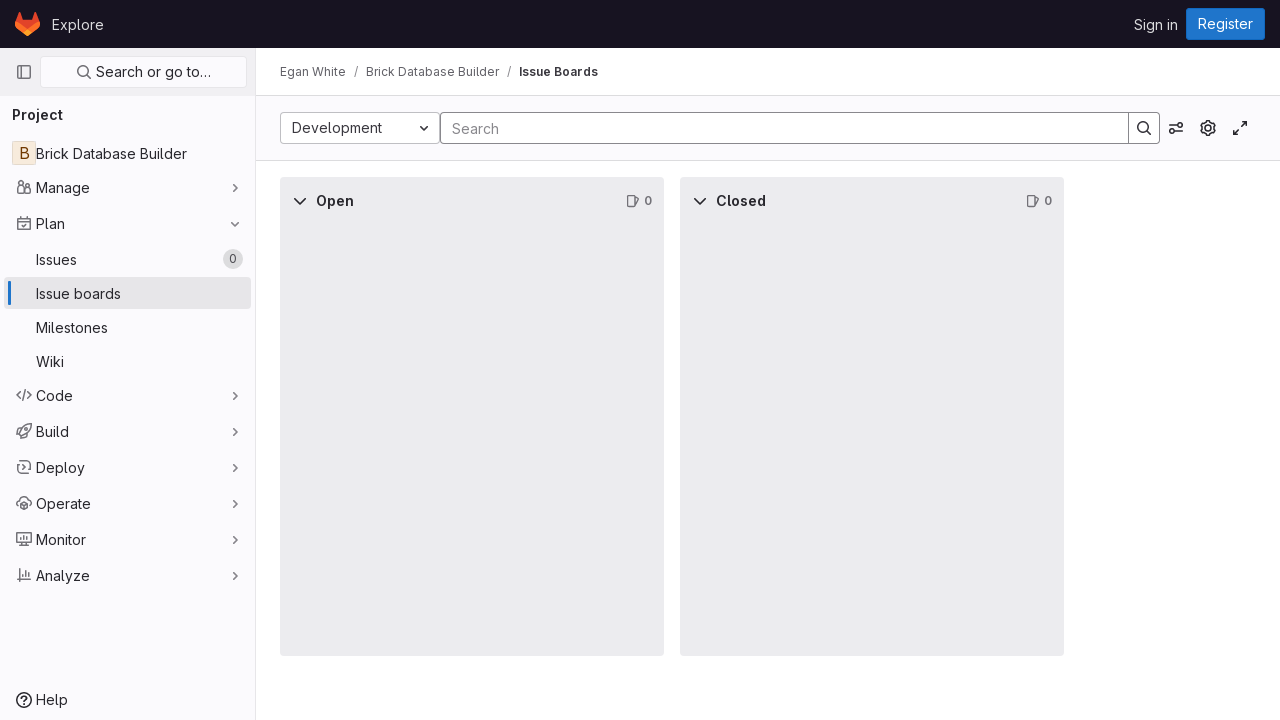

--- FILE ---
content_type: text/css; charset=utf-8
request_url: https://code.cs.earlham.edu/assets/page_bundles/boards-6cef1b989bb3a64a5c0d4e6ebf17370fda81a05c450d4b1e115a8a1e22afdadc.css
body_size: 1349
content:
@keyframes blinking-dot{0%{opacity:1}25%{opacity:.4}75%{opacity:.4}100%{opacity:1}}@keyframes gl-spinner-rotate{0%{transform:rotate(0)}100%{transform:rotate(360deg)}}@keyframes gl-keyframes-skeleton-loader{0%{background-position-x:-32rem}100%{background-position-x:32rem}}.is-ghost{opacity:.3;pointer-events:none}.boards-app{height:calc(calc(100vh - calc(calc(var(--header-height) + calc(var(--system-header-height) + var(--performance-bar-height))) + var(--top-bar-height)) - var(--system-footer-height)) - var(--header-height, 48px) - var(--broadcast-message-height, 0px));display:flex;flex-direction:column}@media(min-width: 576px){.boards-app{transition-property:width;transition-timing-function:ease;transition-duration:200ms;width:100%}.boards-app.is-compact{width:calc(100% - 290px)}}.board-swimlanes-headers{background-color:#fff}.gl-dark .board-swimlanes-headers{background-color:var(--gray-10)}.boards-list,.board-swimlanes{flex-grow:1;border-left:8px solid var(--gl-background-color-default);min-height:calc(calc(100vh - calc(calc(var(--header-height) + calc(var(--system-header-height) + var(--performance-bar-height))) + var(--top-bar-height)) - var(--system-footer-height)) - var(--header-height))}@media(min-width: 576px){.boards-list,.board-swimlanes{min-height:0}}.board{width:calc(85vw - 15px)}@media(min-width: 576px){.board{width:400px}}@media(max-width: 767.98px){.board.board-add-new-list{width:100%}}.board.is-collapsed .board-title-text>span,.board.is-collapsed .issue-count-badge>span{height:16px;margin:calc(50% - 8px) 0;max-width:50vh;transform-origin:center}.board-column-highlighted::after{box-shadow:0 0 0 1px var(--gl-focus-ring-inner-color),0 0 0 3px var(--gl-focus-ring-outer-color);outline:none;content:"";position:absolute;top:-1px;bottom:-1px;left:-1px;right:-1px;pointer-events:none;opacity:0;border-radius:.25rem;animation-name:board-column-flash-border;animation-duration:1.2s;animation-fill-mode:forwards;animation-timing-function:ease-in-out}@media(forced-colors: active){.board-column-highlighted::after{outline:2px solid LinkText}}@keyframes board-column-flash-border{0%,100%{opacity:0}25%,75%{opacity:1}}.board-card{background:var(--gl-background-color-default);box-shadow:0 1px 2px rgba(var(--black, #050506), 0.1)}.board-card:last-child{margin-bottom:0}@media(min-width: 768px){.board-card:not(:hover,:focus,:focus-within,:active) .move-to-position{visibility:hidden}}@media(max-width: 991.98px){.board-card-title a{font-size:.75rem}}.board-card-assignee .avatar-counter{min-width:24px;height:24px;border-radius:24px;font-size:.625rem;position:relative}@media(max-width: 991.98px){.board-card-assignee .avatar-counter{min-width:auto;height:16px;border-radius:16px;line-height:16px}}.board-card-assignee .user-avatar-link:not(:last-of-type){margin-right:-0.5rem}@media(max-width: 991.98px){.board-card-assignee .avatar{width:16px;height:16px}.board-card-assignee{margin-bottom:0 !important}.board-card-number{font-size:.75rem}}.board-list-count{font-size:13px}.board-card-info{white-space:nowrap}.board-card-info .board-card-info-icon{vertical-align:text-top}@media(max-width: 991.98px){.board-card-info{font-size:12px}}.board-item-path.js-show-tooltip{cursor:help}.issue-boards-content:not(.breadcrumbs){isolation:isolate}.issue-boards-content.is-focused{position:fixed;width:100%;height:100%;top:0;left:0;background:var(--white, #fff);z-index:9000}@media(max-width: 767.98px){.issue-boards-content.is-focused{padding-top:10px}}.issue-boards-content.is-focused .boards-app{height:100vh}.issue-boards-content.is-focused~#js-right-sidebar-portal .boards-sidebar{top:0 !important;z-index:calc(9000 + 1) !important}.boards-sidebar{top:calc(calc(var(--header-height) + calc(var(--system-header-height) + var(--performance-bar-height))) + var(--top-bar-height)) !important;height:auto;bottom:var(--system-footer-height);padding-bottom:.5rem}.boards-sidebar .sidebar-collapsed-icon{display:none}.boards-sidebar .show.dropdown .dropdown-menu{width:100%}.board-card-skeleton{height:110px;box-shadow:0 1px 2px rgba(0,0,0,.1)}.board-card-skeleton .board-card-skeleton-inner{width:340px;height:100px}.board-cut-line::before,.board-cut-line::after{content:"";height:1px;flex:1;border-top:1px dashed #ae1800}


--- FILE ---
content_type: text/javascript; charset=utf-8
request_url: https://code.cs.earlham.edu/assets/webpack/835.39a05983.chunk.js
body_size: 62019
content:
(this.webpackJsonp=this.webpackJsonp||[]).push([[835,17,19],{"+C8Q":function(e,i,t){"use strict";var n={props:{label:{type:Object,required:!0}}},a=t("tBpV"),s=Object(a.a)(n,(function(){var e=this._self._c;return e("div",{staticClass:"gl-display-flex gl-break-anywhere"},[e("span",{staticClass:"dropdown-label-box gl-flex-shrink-0 gl-top-0 gl-mr-3",style:{"background-color":this.label.color},attrs:{"data-testid":"label-color-box"}}),this._v(" "),e("span",[this._v(this._s(this.label.title))])])}),[],!1,null,null,null);i.a=s.exports},"+Ohb":function(e,i,t){var n={kind:"Document",definitions:[{kind:"OperationDefinition",operation:"query",name:{kind:"Name",value:"issueParticipants"},variableDefinitions:[{kind:"VariableDefinition",variable:{kind:"Variable",name:{kind:"Name",value:"fullPath"}},type:{kind:"NonNullType",type:{kind:"NamedType",name:{kind:"Name",value:"ID"}}},directives:[]},{kind:"VariableDefinition",variable:{kind:"Variable",name:{kind:"Name",value:"iid"}},type:{kind:"NonNullType",type:{kind:"NamedType",name:{kind:"Name",value:"String"}}},directives:[]},{kind:"VariableDefinition",variable:{kind:"Variable",name:{kind:"Name",value:"getStatus"}},type:{kind:"NamedType",name:{kind:"Name",value:"Boolean"}},defaultValue:{kind:"BooleanValue",value:!1},directives:[]}],directives:[],selectionSet:{kind:"SelectionSet",selections:[{kind:"Field",alias:{kind:"Name",value:"workspace"},name:{kind:"Name",value:"project"},arguments:[{kind:"Argument",name:{kind:"Name",value:"fullPath"},value:{kind:"Variable",name:{kind:"Name",value:"fullPath"}}}],directives:[],selectionSet:{kind:"SelectionSet",selections:[{kind:"Field",name:{kind:"Name",value:"id"},arguments:[],directives:[]},{kind:"Field",alias:{kind:"Name",value:"issuable"},name:{kind:"Name",value:"issue"},arguments:[{kind:"Argument",name:{kind:"Name",value:"iid"},value:{kind:"Variable",name:{kind:"Name",value:"iid"}}}],directives:[],selectionSet:{kind:"SelectionSet",selections:[{kind:"Field",name:{kind:"Name",value:"id"},arguments:[],directives:[]},{kind:"Field",name:{kind:"Name",value:"participants"},arguments:[],directives:[],selectionSet:{kind:"SelectionSet",selections:[{kind:"Field",name:{kind:"Name",value:"nodes"},arguments:[],directives:[],selectionSet:{kind:"SelectionSet",selections:[{kind:"FragmentSpread",name:{kind:"Name",value:"User"},directives:[]},{kind:"FragmentSpread",name:{kind:"Name",value:"UserAvailability"},directives:[{kind:"Directive",name:{kind:"Name",value:"include"},arguments:[{kind:"Argument",name:{kind:"Name",value:"if"},value:{kind:"Variable",name:{kind:"Name",value:"getStatus"}}}]}]}]}}]}}]}}]}}]}}],loc:{start:0,end:451}};n.loc.source={body:'#import "~/graphql_shared/fragments/user.fragment.graphql"\n#import "~/graphql_shared/fragments/user_availability.fragment.graphql"\n\nquery issueParticipants($fullPath: ID!, $iid: String!, $getStatus: Boolean = false) {\n  workspace: project(fullPath: $fullPath) {\n    id\n    issuable: issue(iid: $iid) {\n      id\n      participants {\n        nodes {\n          ...User\n          ...UserAvailability @include(if: $getStatus)\n        }\n      }\n    }\n  }\n}\n',name:"GraphQL request",locationOffset:{line:1,column:1}};var a={};function s(e){return e.filter((function(e){if("FragmentDefinition"!==e.kind)return!0;var i=e.name.value;return!a[i]&&(a[i]=!0,!0)}))}n.definitions=n.definitions.concat(s(t("aBoS").definitions)),n.definitions=n.definitions.concat(s(t("6u3F").definitions));var r={};function l(e,i){for(var t=0;t<e.definitions.length;t++){var n=e.definitions[t];if(n.name&&n.name.value==i)return n}}n.definitions.forEach((function(e){if(e.name){var i=new Set;!function e(i,t){if("FragmentSpread"===i.kind)t.add(i.name.value);else if("VariableDefinition"===i.kind){var n=i.type;"NamedType"===n.kind&&t.add(n.name.value)}i.selectionSet&&i.selectionSet.selections.forEach((function(i){e(i,t)})),i.variableDefinitions&&i.variableDefinitions.forEach((function(i){e(i,t)})),i.definitions&&i.definitions.forEach((function(i){e(i,t)}))}(e,i),r[e.name.value]=i}})),e.exports=n,e.exports.issueParticipants=function(e,i){var t={kind:e.kind,definitions:[l(e,i)]};e.hasOwnProperty("loc")&&(t.loc=e.loc);var n=r[i]||new Set,a=new Set,s=new Set;for(n.forEach((function(e){s.add(e)}));s.size>0;){var o=s;s=new Set,o.forEach((function(e){a.has(e)||(a.add(e),(r[e]||new Set).forEach((function(e){s.add(e)})))}))}return a.forEach((function(i){var n=l(e,i);n&&t.definitions.push(n)})),t}(n,"issueParticipants")},"+YT9":function(e,i){var t={kind:"Document",definitions:[{kind:"FragmentDefinition",name:{kind:"Name",value:"TimelogFragment"},typeCondition:{kind:"NamedType",name:{kind:"Name",value:"Timelog"}},directives:[],selectionSet:{kind:"SelectionSet",selections:[{kind:"Field",name:{kind:"Name",value:"__typename"},arguments:[],directives:[]},{kind:"Field",name:{kind:"Name",value:"id"},arguments:[],directives:[]},{kind:"Field",name:{kind:"Name",value:"timeSpent"},arguments:[],directives:[]},{kind:"Field",name:{kind:"Name",value:"user"},arguments:[],directives:[],selectionSet:{kind:"SelectionSet",selections:[{kind:"Field",name:{kind:"Name",value:"id"},arguments:[],directives:[]},{kind:"Field",name:{kind:"Name",value:"name"},arguments:[],directives:[]}]}},{kind:"Field",name:{kind:"Name",value:"spentAt"},arguments:[],directives:[]},{kind:"Field",name:{kind:"Name",value:"note"},arguments:[],directives:[],selectionSet:{kind:"SelectionSet",selections:[{kind:"Field",name:{kind:"Name",value:"id"},arguments:[],directives:[]},{kind:"Field",name:{kind:"Name",value:"body"},arguments:[],directives:[]}]}},{kind:"Field",name:{kind:"Name",value:"summary"},arguments:[],directives:[]},{kind:"Field",name:{kind:"Name",value:"userPermissions"},arguments:[],directives:[],selectionSet:{kind:"SelectionSet",selections:[{kind:"Field",name:{kind:"Name",value:"adminTimelog"},arguments:[],directives:[]}]}}]}}],loc:{start:0,end:189}};t.loc.source={body:"fragment TimelogFragment on Timelog {\n  __typename\n  id\n  timeSpent\n  user {\n    id\n    name\n  }\n  spentAt\n  note {\n    id\n    body\n  }\n  summary\n  userPermissions {\n    adminTimelog\n  }\n}\n",name:"GraphQL request",locationOffset:{line:1,column:1}};var n={};function a(e,i){for(var t=0;t<e.definitions.length;t++){var n=e.definitions[t];if(n.name&&n.name.value==i)return n}}t.definitions.forEach((function(e){if(e.name){var i=new Set;!function e(i,t){if("FragmentSpread"===i.kind)t.add(i.name.value);else if("VariableDefinition"===i.kind){var n=i.type;"NamedType"===n.kind&&t.add(n.name.value)}i.selectionSet&&i.selectionSet.selections.forEach((function(i){e(i,t)})),i.variableDefinitions&&i.variableDefinitions.forEach((function(i){e(i,t)})),i.definitions&&i.definitions.forEach((function(i){e(i,t)}))}(e,i),n[e.name.value]=i}})),e.exports=t,e.exports.TimelogFragment=function(e,i){var t={kind:e.kind,definitions:[a(e,i)]};e.hasOwnProperty("loc")&&(t.loc=e.loc);var s=n[i]||new Set,r=new Set,l=new Set;for(s.forEach((function(e){l.add(e)}));l.size>0;){var o=l;l=new Set,o.forEach((function(e){r.has(e)||(r.add(e),(n[e]||new Set).forEach((function(e){l.add(e)})))}))}return r.forEach((function(i){var n=a(e,i);n&&t.definitions.push(n)})),t}(t,"TimelogFragment")},"//4W":function(e,i,t){var n={kind:"Document",definitions:[{kind:"OperationDefinition",operation:"query",name:{kind:"Name",value:"workspaceAutocompleteUsersSearch"},variableDefinitions:[{kind:"VariableDefinition",variable:{kind:"Variable",name:{kind:"Name",value:"search"}},type:{kind:"NonNullType",type:{kind:"NamedType",name:{kind:"Name",value:"String"}}},directives:[]},{kind:"VariableDefinition",variable:{kind:"Variable",name:{kind:"Name",value:"fullPath"}},type:{kind:"NonNullType",type:{kind:"NamedType",name:{kind:"Name",value:"ID"}}},directives:[]},{kind:"VariableDefinition",variable:{kind:"Variable",name:{kind:"Name",value:"isProject"}},type:{kind:"NamedType",name:{kind:"Name",value:"Boolean"}},defaultValue:{kind:"BooleanValue",value:!0},directives:[]}],directives:[],selectionSet:{kind:"SelectionSet",selections:[{kind:"Field",alias:{kind:"Name",value:"groupWorkspace"},name:{kind:"Name",value:"group"},arguments:[{kind:"Argument",name:{kind:"Name",value:"fullPath"},value:{kind:"Variable",name:{kind:"Name",value:"fullPath"}}}],directives:[{kind:"Directive",name:{kind:"Name",value:"skip"},arguments:[{kind:"Argument",name:{kind:"Name",value:"if"},value:{kind:"Variable",name:{kind:"Name",value:"isProject"}}}]}],selectionSet:{kind:"SelectionSet",selections:[{kind:"Field",name:{kind:"Name",value:"id"},arguments:[],directives:[]},{kind:"Field",alias:{kind:"Name",value:"users"},name:{kind:"Name",value:"autocompleteUsers"},arguments:[{kind:"Argument",name:{kind:"Name",value:"search"},value:{kind:"Variable",name:{kind:"Name",value:"search"}}}],directives:[],selectionSet:{kind:"SelectionSet",selections:[{kind:"FragmentSpread",name:{kind:"Name",value:"User"},directives:[]},{kind:"FragmentSpread",name:{kind:"Name",value:"UserAvailability"},directives:[]}]}}]}},{kind:"Field",alias:{kind:"Name",value:"workspace"},name:{kind:"Name",value:"project"},arguments:[{kind:"Argument",name:{kind:"Name",value:"fullPath"},value:{kind:"Variable",name:{kind:"Name",value:"fullPath"}}}],directives:[],selectionSet:{kind:"SelectionSet",selections:[{kind:"Field",name:{kind:"Name",value:"id"},arguments:[],directives:[]},{kind:"Field",alias:{kind:"Name",value:"users"},name:{kind:"Name",value:"autocompleteUsers"},arguments:[{kind:"Argument",name:{kind:"Name",value:"search"},value:{kind:"Variable",name:{kind:"Name",value:"search"}}}],directives:[],selectionSet:{kind:"SelectionSet",selections:[{kind:"FragmentSpread",name:{kind:"Name",value:"User"},directives:[]},{kind:"FragmentSpread",name:{kind:"Name",value:"UserAvailability"},directives:[]}]}}]}}]}}],loc:{start:0,end:552}};n.loc.source={body:'#import "../fragments/user.fragment.graphql"\n#import "~/graphql_shared/fragments/user_availability.fragment.graphql"\n\nquery workspaceAutocompleteUsersSearch(\n  $search: String!\n  $fullPath: ID!\n  $isProject: Boolean = true\n) {\n  groupWorkspace: group(fullPath: $fullPath) @skip(if: $isProject) {\n    id\n    users: autocompleteUsers(search: $search) {\n      ...User\n      ...UserAvailability\n    }\n  }\n  workspace: project(fullPath: $fullPath) {\n    id\n    users: autocompleteUsers(search: $search) {\n      ...User\n      ...UserAvailability\n    }\n  }\n}\n',name:"GraphQL request",locationOffset:{line:1,column:1}};var a={};function s(e){return e.filter((function(e){if("FragmentDefinition"!==e.kind)return!0;var i=e.name.value;return!a[i]&&(a[i]=!0,!0)}))}n.definitions=n.definitions.concat(s(t("aBoS").definitions)),n.definitions=n.definitions.concat(s(t("6u3F").definitions));var r={};function l(e,i){for(var t=0;t<e.definitions.length;t++){var n=e.definitions[t];if(n.name&&n.name.value==i)return n}}n.definitions.forEach((function(e){if(e.name){var i=new Set;!function e(i,t){if("FragmentSpread"===i.kind)t.add(i.name.value);else if("VariableDefinition"===i.kind){var n=i.type;"NamedType"===n.kind&&t.add(n.name.value)}i.selectionSet&&i.selectionSet.selections.forEach((function(i){e(i,t)})),i.variableDefinitions&&i.variableDefinitions.forEach((function(i){e(i,t)})),i.definitions&&i.definitions.forEach((function(i){e(i,t)}))}(e,i),r[e.name.value]=i}})),e.exports=n,e.exports.workspaceAutocompleteUsersSearch=function(e,i){var t={kind:e.kind,definitions:[l(e,i)]};e.hasOwnProperty("loc")&&(t.loc=e.loc);var n=r[i]||new Set,a=new Set,s=new Set;for(n.forEach((function(e){s.add(e)}));s.size>0;){var o=s;s=new Set,o.forEach((function(e){a.has(e)||(a.add(e),(r[e]||new Set).forEach((function(e){s.add(e)})))}))}return a.forEach((function(i){var n=l(e,i);n&&t.definitions.push(n)})),t}(n,"workspaceAutocompleteUsersSearch")},"0B+q":function(e,i,t){var n={kind:"Document",definitions:[{kind:"OperationDefinition",operation:"query",name:{kind:"Name",value:"epicLabels"},variableDefinitions:[{kind:"VariableDefinition",variable:{kind:"Variable",name:{kind:"Name",value:"fullPath"}},type:{kind:"NonNullType",type:{kind:"NamedType",name:{kind:"Name",value:"ID"}}},directives:[]},{kind:"VariableDefinition",variable:{kind:"Variable",name:{kind:"Name",value:"iid"}},type:{kind:"NamedType",name:{kind:"Name",value:"ID"}},directives:[]}],directives:[],selectionSet:{kind:"SelectionSet",selections:[{kind:"Field",alias:{kind:"Name",value:"workspace"},name:{kind:"Name",value:"group"},arguments:[{kind:"Argument",name:{kind:"Name",value:"fullPath"},value:{kind:"Variable",name:{kind:"Name",value:"fullPath"}}}],directives:[],selectionSet:{kind:"SelectionSet",selections:[{kind:"Field",name:{kind:"Name",value:"id"},arguments:[],directives:[]},{kind:"Field",alias:{kind:"Name",value:"issuable"},name:{kind:"Name",value:"epic"},arguments:[{kind:"Argument",name:{kind:"Name",value:"iid"},value:{kind:"Variable",name:{kind:"Name",value:"iid"}}}],directives:[],selectionSet:{kind:"SelectionSet",selections:[{kind:"Field",name:{kind:"Name",value:"id"},arguments:[],directives:[]},{kind:"Field",name:{kind:"Name",value:"labels"},arguments:[],directives:[],selectionSet:{kind:"SelectionSet",selections:[{kind:"Field",name:{kind:"Name",value:"nodes"},arguments:[],directives:[],selectionSet:{kind:"SelectionSet",selections:[{kind:"FragmentSpread",name:{kind:"Name",value:"Label"},directives:[]}]}}]}}]}}]}}]}}],loc:{start:0,end:276}};n.loc.source={body:'#import "~/graphql_shared/fragments/label.fragment.graphql"\n\nquery epicLabels($fullPath: ID!, $iid: ID) {\n  workspace: group(fullPath: $fullPath) {\n    id\n    issuable: epic(iid: $iid) {\n      id\n      labels {\n        nodes {\n          ...Label\n        }\n      }\n    }\n  }\n}\n',name:"GraphQL request",locationOffset:{line:1,column:1}};var a={};n.definitions=n.definitions.concat(t("30z/").definitions.filter((function(e){if("FragmentDefinition"!==e.kind)return!0;var i=e.name.value;return!a[i]&&(a[i]=!0,!0)})));var s={};function r(e,i){for(var t=0;t<e.definitions.length;t++){var n=e.definitions[t];if(n.name&&n.name.value==i)return n}}n.definitions.forEach((function(e){if(e.name){var i=new Set;!function e(i,t){if("FragmentSpread"===i.kind)t.add(i.name.value);else if("VariableDefinition"===i.kind){var n=i.type;"NamedType"===n.kind&&t.add(n.name.value)}i.selectionSet&&i.selectionSet.selections.forEach((function(i){e(i,t)})),i.variableDefinitions&&i.variableDefinitions.forEach((function(i){e(i,t)})),i.definitions&&i.definitions.forEach((function(i){e(i,t)}))}(e,i),s[e.name.value]=i}})),e.exports=n,e.exports.epicLabels=function(e,i){var t={kind:e.kind,definitions:[r(e,i)]};e.hasOwnProperty("loc")&&(t.loc=e.loc);var n=s[i]||new Set,a=new Set,l=new Set;for(n.forEach((function(e){l.add(e)}));l.size>0;){var o=l;l=new Set,o.forEach((function(e){a.has(e)||(a.add(e),(s[e]||new Set).forEach((function(e){l.add(e)})))}))}return a.forEach((function(i){var n=r(e,i);n&&t.definitions.push(n)})),t}(n,"epicLabels")},"0RVY":function(e,i,t){"use strict";var n=t("4lAS"),a=t("sHIo"),s=t("AxUD"),r=t("/lV4"),l=t("6muF"),o=t("rRHO");var d={components:{GlButton:n.a,AssigneeAvatarLink:l.a,UserNameWithStatus:o.a},mixins:[Object(a.a)()],props:{users:{type:Array,required:!0},issuableType:{type:String,required:!1,default:s.o}},data:()=>({showLess:!0}),computed:{firstUser(){return this.users[0]},hiddenAssigneesLabel(){const{numberOfHiddenAssignees:e}=this;return Object(r.h)(Object(r.a)("+ %{numberOfHiddenAssignees} more"),{numberOfHiddenAssignees:e})},renderShowMoreSection(){return this.users.length>5},numberOfHiddenAssignees(){return this.users.length-5},uncollapsedUsers(){const e=this.showLess?Math.min(this.users.length,5):this.users.length;return this.showLess?this.users.slice(0,e):this.users},username(){return"@"+this.firstUser.username},isMergeRequest(){return this.issuableType===s.p}},methods:{toggleShowLess(){this.showLess=!this.showLess},userAvailability(e){var i;return this.issuableType===s.p?(null==e?void 0:e.availability)||"":(null==e||null===(i=e.status)||void 0===i?void 0:i.availability)||""}}},u=t("tBpV"),c=Object(u.a)(d,(function(){var e=this,i=e._self._c;return i("div",[i("div",{staticClass:"gl-display-flex gl-flex-wrap"},e._l(e.uncollapsedUsers,(function(t,n){return i("div",{key:t.id,staticClass:"assignee-grid gl-display-grid gl-align-items-center gl-w-full",class:{"gl-mb-3":n!==e.users.length-1||e.users.length>5}},[i("assignee-avatar-link",{staticClass:"gl-break-anywhere",attrs:{user:t,"issuable-type":e.issuableType,"data-css-area":"user"}},[i("div",{staticClass:"gl-ml-3 gl-leading-normal gl-display-grid gl-align-items-center",attrs:{"data-testid":"username"}},[i("user-name-with-status",{attrs:{name:t.name,availability:e.userAvailability(t)}})],1)])],1)})),0),e._v(" "),e.renderShowMoreSection?i("div",{staticClass:"gl-hover-text-blue-800",attrs:{"data-testid":"user-list-more"}},[i("gl-button",{attrs:{category:"tertiary",size:"small","data-testid":"user-list-more-button"},on:{click:e.toggleShowLess}},[e.showLess?[e._v("\n        "+e._s(e.hiddenAssigneesLabel)+"\n      ")]:[e._v(e._s(e.__("- show less")))]],2)],1):e._e()])}),[],!1,null,null,null);i.a=c.exports},"1ojm":function(e,i){var t={kind:"Document",definitions:[{kind:"FragmentDefinition",name:{kind:"Name",value:"MilestoneFragment"},typeCondition:{kind:"NamedType",name:{kind:"Name",value:"Milestone"}},directives:[],selectionSet:{kind:"SelectionSet",selections:[{kind:"Field",name:{kind:"Name",value:"id"},arguments:[],directives:[]},{kind:"Field",name:{kind:"Name",value:"title"},arguments:[],directives:[]},{kind:"Field",alias:{kind:"Name",value:"webUrl"},name:{kind:"Name",value:"webPath"},arguments:[],directives:[]},{kind:"Field",name:{kind:"Name",value:"dueDate"},arguments:[],directives:[]},{kind:"Field",name:{kind:"Name",value:"expired"},arguments:[],directives:[]}]}}],loc:{start:0,end:95}};t.loc.source={body:"fragment MilestoneFragment on Milestone {\n  id\n  title\n  webUrl: webPath\n  dueDate\n  expired\n}\n",name:"GraphQL request",locationOffset:{line:1,column:1}};var n={};function a(e,i){for(var t=0;t<e.definitions.length;t++){var n=e.definitions[t];if(n.name&&n.name.value==i)return n}}t.definitions.forEach((function(e){if(e.name){var i=new Set;!function e(i,t){if("FragmentSpread"===i.kind)t.add(i.name.value);else if("VariableDefinition"===i.kind){var n=i.type;"NamedType"===n.kind&&t.add(n.name.value)}i.selectionSet&&i.selectionSet.selections.forEach((function(i){e(i,t)})),i.variableDefinitions&&i.variableDefinitions.forEach((function(i){e(i,t)})),i.definitions&&i.definitions.forEach((function(i){e(i,t)}))}(e,i),n[e.name.value]=i}})),e.exports=t,e.exports.MilestoneFragment=function(e,i){var t={kind:e.kind,definitions:[a(e,i)]};e.hasOwnProperty("loc")&&(t.loc=e.loc);var s=n[i]||new Set,r=new Set,l=new Set;for(s.forEach((function(e){l.add(e)}));l.size>0;){var o=l;l=new Set,o.forEach((function(e){r.has(e)||(r.add(e),(n[e]||new Set).forEach((function(e){l.add(e)})))}))}return r.forEach((function(i){var n=a(e,i);n&&t.definitions.push(n)})),t}(t,"MilestoneFragment")},"2LvB":function(e,i){var t={kind:"Document",definitions:[{kind:"OperationDefinition",operation:"mutation",name:{kind:"Name",value:"issuableTodoMarkDone"},variableDefinitions:[{kind:"VariableDefinition",variable:{kind:"Variable",name:{kind:"Name",value:"input"}},type:{kind:"NonNullType",type:{kind:"NamedType",name:{kind:"Name",value:"TodoMarkDoneInput"}}},directives:[]}],directives:[],selectionSet:{kind:"SelectionSet",selections:[{kind:"Field",alias:{kind:"Name",value:"todoMutation"},name:{kind:"Name",value:"todoMarkDone"},arguments:[{kind:"Argument",name:{kind:"Name",value:"input"},value:{kind:"Variable",name:{kind:"Name",value:"input"}}}],directives:[],selectionSet:{kind:"SelectionSet",selections:[{kind:"Field",name:{kind:"Name",value:"todo"},arguments:[],directives:[],selectionSet:{kind:"SelectionSet",selections:[{kind:"Field",name:{kind:"Name",value:"id"},arguments:[],directives:[]}]}},{kind:"Field",name:{kind:"Name",value:"errors"},arguments:[],directives:[]}]}}]}}],loc:{start:0,end:149}};t.loc.source={body:"mutation issuableTodoMarkDone($input: TodoMarkDoneInput!) {\n  todoMutation: todoMarkDone(input: $input) {\n    todo {\n      id\n    }\n    errors\n  }\n}\n",name:"GraphQL request",locationOffset:{line:1,column:1}};var n={};function a(e,i){for(var t=0;t<e.definitions.length;t++){var n=e.definitions[t];if(n.name&&n.name.value==i)return n}}t.definitions.forEach((function(e){if(e.name){var i=new Set;!function e(i,t){if("FragmentSpread"===i.kind)t.add(i.name.value);else if("VariableDefinition"===i.kind){var n=i.type;"NamedType"===n.kind&&t.add(n.name.value)}i.selectionSet&&i.selectionSet.selections.forEach((function(i){e(i,t)})),i.variableDefinitions&&i.variableDefinitions.forEach((function(i){e(i,t)})),i.definitions&&i.definitions.forEach((function(i){e(i,t)}))}(e,i),n[e.name.value]=i}})),e.exports=t,e.exports.issuableTodoMarkDone=function(e,i){var t={kind:e.kind,definitions:[a(e,i)]};e.hasOwnProperty("loc")&&(t.loc=e.loc);var s=n[i]||new Set,r=new Set,l=new Set;for(s.forEach((function(e){l.add(e)}));l.size>0;){var o=l;l=new Set,o.forEach((function(e){r.has(e)||(r.add(e),(n[e]||new Set).forEach((function(e){l.add(e)})))}))}return r.forEach((function(i){var n=a(e,i);n&&t.definitions.push(n)})),t}(t,"issuableTodoMarkDone")},"2kmU":function(e,i){var t={kind:"Document",definitions:[{kind:"OperationDefinition",operation:"mutation",name:{kind:"Name",value:"updateIssuableConfidential"},variableDefinitions:[{kind:"VariableDefinition",variable:{kind:"Variable",name:{kind:"Name",value:"input"}},type:{kind:"NonNullType",type:{kind:"NamedType",name:{kind:"Name",value:"UpdateEpicInput"}}},directives:[]}],directives:[],selectionSet:{kind:"SelectionSet",selections:[{kind:"Field",alias:{kind:"Name",value:"issuableSetConfidential"},name:{kind:"Name",value:"updateEpic"},arguments:[{kind:"Argument",name:{kind:"Name",value:"input"},value:{kind:"Variable",name:{kind:"Name",value:"input"}}}],directives:[],selectionSet:{kind:"SelectionSet",selections:[{kind:"Field",alias:{kind:"Name",value:"issuable"},name:{kind:"Name",value:"epic"},arguments:[],directives:[],selectionSet:{kind:"SelectionSet",selections:[{kind:"Field",name:{kind:"Name",value:"id"},arguments:[],directives:[]},{kind:"Field",name:{kind:"Name",value:"confidential"},arguments:[],directives:[]}]}},{kind:"Field",name:{kind:"Name",value:"errors"},arguments:[],directives:[]}]}}]}}],loc:{start:0,end:191}};t.loc.source={body:"mutation updateIssuableConfidential($input: UpdateEpicInput!) {\n  issuableSetConfidential: updateEpic(input: $input) {\n    issuable: epic {\n      id\n      confidential\n    }\n    errors\n  }\n}\n",name:"GraphQL request",locationOffset:{line:1,column:1}};var n={};function a(e,i){for(var t=0;t<e.definitions.length;t++){var n=e.definitions[t];if(n.name&&n.name.value==i)return n}}t.definitions.forEach((function(e){if(e.name){var i=new Set;!function e(i,t){if("FragmentSpread"===i.kind)t.add(i.name.value);else if("VariableDefinition"===i.kind){var n=i.type;"NamedType"===n.kind&&t.add(n.name.value)}i.selectionSet&&i.selectionSet.selections.forEach((function(i){e(i,t)})),i.variableDefinitions&&i.variableDefinitions.forEach((function(i){e(i,t)})),i.definitions&&i.definitions.forEach((function(i){e(i,t)}))}(e,i),n[e.name.value]=i}})),e.exports=t,e.exports.updateIssuableConfidential=function(e,i){var t={kind:e.kind,definitions:[a(e,i)]};e.hasOwnProperty("loc")&&(t.loc=e.loc);var s=n[i]||new Set,r=new Set,l=new Set;for(s.forEach((function(e){l.add(e)}));l.size>0;){var o=l;l=new Set,o.forEach((function(e){r.has(e)||(r.add(e),(n[e]||new Set).forEach((function(e){l.add(e)})))}))}return r.forEach((function(i){var n=a(e,i);n&&t.definitions.push(n)})),t}(t,"updateIssuableConfidential")},"3v8a":function(e,i,t){var n={kind:"Document",definitions:[{kind:"OperationDefinition",operation:"query",name:{kind:"Name",value:"issueTimeTrackingReport"},variableDefinitions:[{kind:"VariableDefinition",variable:{kind:"Variable",name:{kind:"Name",value:"id"}},type:{kind:"NonNullType",type:{kind:"NamedType",name:{kind:"Name",value:"IssueID"}}},directives:[]}],directives:[],selectionSet:{kind:"SelectionSet",selections:[{kind:"Field",alias:{kind:"Name",value:"issuable"},name:{kind:"Name",value:"issue"},arguments:[{kind:"Argument",name:{kind:"Name",value:"id"},value:{kind:"Variable",name:{kind:"Name",value:"id"}}}],directives:[],selectionSet:{kind:"SelectionSet",selections:[{kind:"Field",name:{kind:"Name",value:"id"},arguments:[],directives:[]},{kind:"Field",name:{kind:"Name",value:"title"},arguments:[],directives:[]},{kind:"Field",name:{kind:"Name",value:"timelogs"},arguments:[],directives:[],selectionSet:{kind:"SelectionSet",selections:[{kind:"Field",name:{kind:"Name",value:"nodes"},arguments:[],directives:[],selectionSet:{kind:"SelectionSet",selections:[{kind:"FragmentSpread",name:{kind:"Name",value:"TimelogFragment"},directives:[]}]}}]}}]}}]}}],loc:{start:0,end:242}};n.loc.source={body:'#import "~/graphql_shared/fragments/issuable_timelogs.fragment.graphql"\n\nquery issueTimeTrackingReport($id: IssueID!) {\n  issuable: issue(id: $id) {\n    id\n    title\n    timelogs {\n      nodes {\n        ...TimelogFragment\n      }\n    }\n  }\n}\n',name:"GraphQL request",locationOffset:{line:1,column:1}};var a={};n.definitions=n.definitions.concat(t("+YT9").definitions.filter((function(e){if("FragmentDefinition"!==e.kind)return!0;var i=e.name.value;return!a[i]&&(a[i]=!0,!0)})));var s={};function r(e,i){for(var t=0;t<e.definitions.length;t++){var n=e.definitions[t];if(n.name&&n.name.value==i)return n}}n.definitions.forEach((function(e){if(e.name){var i=new Set;!function e(i,t){if("FragmentSpread"===i.kind)t.add(i.name.value);else if("VariableDefinition"===i.kind){var n=i.type;"NamedType"===n.kind&&t.add(n.name.value)}i.selectionSet&&i.selectionSet.selections.forEach((function(i){e(i,t)})),i.variableDefinitions&&i.variableDefinitions.forEach((function(i){e(i,t)})),i.definitions&&i.definitions.forEach((function(i){e(i,t)}))}(e,i),s[e.name.value]=i}})),e.exports=n,e.exports.issueTimeTrackingReport=function(e,i){var t={kind:e.kind,definitions:[r(e,i)]};e.hasOwnProperty("loc")&&(t.loc=e.loc);var n=s[i]||new Set,a=new Set,l=new Set;for(n.forEach((function(e){l.add(e)}));l.size>0;){var o=l;l=new Set,o.forEach((function(e){a.has(e)||(a.add(e),(s[e]||new Set).forEach((function(e){l.add(e)})))}))}return a.forEach((function(i){var n=r(e,i);n&&t.definitions.push(n)})),t}(n,"issueTimeTrackingReport")},"47Uf":function(e,i){var t={kind:"Document",definitions:[{kind:"OperationDefinition",operation:"query",name:{kind:"Name",value:"escalationStatusQuery"},variableDefinitions:[{kind:"VariableDefinition",variable:{kind:"Variable",name:{kind:"Name",value:"fullPath"}},type:{kind:"NonNullType",type:{kind:"NamedType",name:{kind:"Name",value:"ID"}}},directives:[]},{kind:"VariableDefinition",variable:{kind:"Variable",name:{kind:"Name",value:"iid"}},type:{kind:"NamedType",name:{kind:"Name",value:"String"}},directives:[]}],directives:[],selectionSet:{kind:"SelectionSet",selections:[{kind:"Field",alias:{kind:"Name",value:"workspace"},name:{kind:"Name",value:"project"},arguments:[{kind:"Argument",name:{kind:"Name",value:"fullPath"},value:{kind:"Variable",name:{kind:"Name",value:"fullPath"}}}],directives:[],selectionSet:{kind:"SelectionSet",selections:[{kind:"Field",name:{kind:"Name",value:"id"},arguments:[],directives:[]},{kind:"Field",alias:{kind:"Name",value:"issuable"},name:{kind:"Name",value:"issue"},arguments:[{kind:"Argument",name:{kind:"Name",value:"iid"},value:{kind:"Variable",name:{kind:"Name",value:"iid"}}}],directives:[],selectionSet:{kind:"SelectionSet",selections:[{kind:"Field",name:{kind:"Name",value:"id"},arguments:[],directives:[]},{kind:"Field",name:{kind:"Name",value:"escalationStatus"},arguments:[],directives:[]}]}}]}}]}}],loc:{start:0,end:188}};t.loc.source={body:"query escalationStatusQuery($fullPath: ID!, $iid: String) {\n  workspace: project(fullPath: $fullPath) {\n    id\n    issuable: issue(iid: $iid) {\n      id\n      escalationStatus\n    }\n  }\n}\n",name:"GraphQL request",locationOffset:{line:1,column:1}};var n={};function a(e,i){for(var t=0;t<e.definitions.length;t++){var n=e.definitions[t];if(n.name&&n.name.value==i)return n}}t.definitions.forEach((function(e){if(e.name){var i=new Set;!function e(i,t){if("FragmentSpread"===i.kind)t.add(i.name.value);else if("VariableDefinition"===i.kind){var n=i.type;"NamedType"===n.kind&&t.add(n.name.value)}i.selectionSet&&i.selectionSet.selections.forEach((function(i){e(i,t)})),i.variableDefinitions&&i.variableDefinitions.forEach((function(i){e(i,t)})),i.definitions&&i.definitions.forEach((function(i){e(i,t)}))}(e,i),n[e.name.value]=i}})),e.exports=t,e.exports.escalationStatusQuery=function(e,i){var t={kind:e.kind,definitions:[a(e,i)]};e.hasOwnProperty("loc")&&(t.loc=e.loc);var s=n[i]||new Set,r=new Set,l=new Set;for(s.forEach((function(e){l.add(e)}));l.size>0;){var o=l;l=new Set,o.forEach((function(e){r.has(e)||(r.add(e),(n[e]||new Set).forEach((function(e){l.add(e)})))}))}return r.forEach((function(i){var n=a(e,i);n&&t.definitions.push(n)})),t}(t,"escalationStatusQuery")},"4bV9":function(e,i,t){var n={kind:"Document",definitions:[{kind:"OperationDefinition",operation:"query",name:{kind:"Name",value:"projectMilestones"},variableDefinitions:[{kind:"VariableDefinition",variable:{kind:"Variable",name:{kind:"Name",value:"fullPath"}},type:{kind:"NonNullType",type:{kind:"NamedType",name:{kind:"Name",value:"ID"}}},directives:[]},{kind:"VariableDefinition",variable:{kind:"Variable",name:{kind:"Name",value:"title"}},type:{kind:"NamedType",name:{kind:"Name",value:"String"}},directives:[]},{kind:"VariableDefinition",variable:{kind:"Variable",name:{kind:"Name",value:"state"}},type:{kind:"NamedType",name:{kind:"Name",value:"MilestoneStateEnum"}},directives:[]}],directives:[],selectionSet:{kind:"SelectionSet",selections:[{kind:"Field",alias:{kind:"Name",value:"workspace"},name:{kind:"Name",value:"project"},arguments:[{kind:"Argument",name:{kind:"Name",value:"fullPath"},value:{kind:"Variable",name:{kind:"Name",value:"fullPath"}}}],directives:[],selectionSet:{kind:"SelectionSet",selections:[{kind:"Field",name:{kind:"Name",value:"id"},arguments:[],directives:[]},{kind:"Field",alias:{kind:"Name",value:"attributes"},name:{kind:"Name",value:"milestones"},arguments:[{kind:"Argument",name:{kind:"Name",value:"searchTitle"},value:{kind:"Variable",name:{kind:"Name",value:"title"}}},{kind:"Argument",name:{kind:"Name",value:"state"},value:{kind:"Variable",name:{kind:"Name",value:"state"}}},{kind:"Argument",name:{kind:"Name",value:"sort"},value:{kind:"EnumValue",value:"EXPIRED_LAST_DUE_DATE_ASC"}},{kind:"Argument",name:{kind:"Name",value:"first"},value:{kind:"IntValue",value:"20"}},{kind:"Argument",name:{kind:"Name",value:"includeAncestors"},value:{kind:"BooleanValue",value:!0}}],directives:[],selectionSet:{kind:"SelectionSet",selections:[{kind:"Field",name:{kind:"Name",value:"nodes"},arguments:[],directives:[],selectionSet:{kind:"SelectionSet",selections:[{kind:"FragmentSpread",name:{kind:"Name",value:"MilestoneFragment"},directives:[]},{kind:"Field",name:{kind:"Name",value:"state"},arguments:[],directives:[]}]}}]}}]}}]}}],loc:{start:0,end:419}};n.loc.source={body:'#import "./milestone.fragment.graphql"\n\nquery projectMilestones($fullPath: ID!, $title: String, $state: MilestoneStateEnum) {\n  workspace: project(fullPath: $fullPath) {\n    id\n    attributes: milestones(\n      searchTitle: $title\n      state: $state\n      sort: EXPIRED_LAST_DUE_DATE_ASC\n      first: 20\n      includeAncestors: true\n    ) {\n      nodes {\n        ...MilestoneFragment\n        state\n      }\n    }\n  }\n}\n',name:"GraphQL request",locationOffset:{line:1,column:1}};var a={};n.definitions=n.definitions.concat(t("1ojm").definitions.filter((function(e){if("FragmentDefinition"!==e.kind)return!0;var i=e.name.value;return!a[i]&&(a[i]=!0,!0)})));var s={};function r(e,i){for(var t=0;t<e.definitions.length;t++){var n=e.definitions[t];if(n.name&&n.name.value==i)return n}}n.definitions.forEach((function(e){if(e.name){var i=new Set;!function e(i,t){if("FragmentSpread"===i.kind)t.add(i.name.value);else if("VariableDefinition"===i.kind){var n=i.type;"NamedType"===n.kind&&t.add(n.name.value)}i.selectionSet&&i.selectionSet.selections.forEach((function(i){e(i,t)})),i.variableDefinitions&&i.variableDefinitions.forEach((function(i){e(i,t)})),i.definitions&&i.definitions.forEach((function(i){e(i,t)}))}(e,i),s[e.name.value]=i}})),e.exports=n,e.exports.projectMilestones=function(e,i){var t={kind:e.kind,definitions:[r(e,i)]};e.hasOwnProperty("loc")&&(t.loc=e.loc);var n=s[i]||new Set,a=new Set,l=new Set;for(n.forEach((function(e){l.add(e)}));l.size>0;){var o=l;l=new Set,o.forEach((function(e){a.has(e)||(a.add(e),(s[e]||new Set).forEach((function(e){l.add(e)})))}))}return a.forEach((function(i){var n=r(e,i);n&&t.definitions.push(n)})),t}(n,"projectMilestones")},"4wkM":function(e,i,t){var n={kind:"Document",definitions:[{kind:"OperationDefinition",operation:"query",name:{kind:"Name",value:"mergeRequestTimeTracking"},variableDefinitions:[{kind:"VariableDefinition",variable:{kind:"Variable",name:{kind:"Name",value:"fullPath"}},type:{kind:"NonNullType",type:{kind:"NamedType",name:{kind:"Name",value:"ID"}}},directives:[]},{kind:"VariableDefinition",variable:{kind:"Variable",name:{kind:"Name",value:"iid"}},type:{kind:"NonNullType",type:{kind:"NamedType",name:{kind:"Name",value:"String"}}},directives:[]}],directives:[],selectionSet:{kind:"SelectionSet",selections:[{kind:"Field",alias:{kind:"Name",value:"workspace"},name:{kind:"Name",value:"project"},arguments:[{kind:"Argument",name:{kind:"Name",value:"fullPath"},value:{kind:"Variable",name:{kind:"Name",value:"fullPath"}}}],directives:[],selectionSet:{kind:"SelectionSet",selections:[{kind:"Field",name:{kind:"Name",value:"id"},arguments:[],directives:[]},{kind:"Field",alias:{kind:"Name",value:"issuable"},name:{kind:"Name",value:"mergeRequest"},arguments:[{kind:"Argument",name:{kind:"Name",value:"iid"},value:{kind:"Variable",name:{kind:"Name",value:"iid"}}}],directives:[],selectionSet:{kind:"SelectionSet",selections:[{kind:"FragmentSpread",name:{kind:"Name",value:"MergeRequestTimeTrackingFragment"},directives:[]},{kind:"Field",name:{kind:"Name",value:"humanTimeEstimate"},arguments:[],directives:[]},{kind:"Field",name:{kind:"Name",value:"timeEstimate"},arguments:[],directives:[]}]}}]}}]}}],loc:{start:0,end:335}};n.loc.source={body:'#import "~/graphql_shared/fragments/merge_request_time_tracking.fragment.graphql"\n\nquery mergeRequestTimeTracking($fullPath: ID!, $iid: String!) {\n  workspace: project(fullPath: $fullPath) {\n    id\n    issuable: mergeRequest(iid: $iid) {\n      ...MergeRequestTimeTrackingFragment\n      humanTimeEstimate\n      timeEstimate\n    }\n  }\n}\n',name:"GraphQL request",locationOffset:{line:1,column:1}};var a={};n.definitions=n.definitions.concat(t("NlFk").definitions.filter((function(e){if("FragmentDefinition"!==e.kind)return!0;var i=e.name.value;return!a[i]&&(a[i]=!0,!0)})));var s={};function r(e,i){for(var t=0;t<e.definitions.length;t++){var n=e.definitions[t];if(n.name&&n.name.value==i)return n}}n.definitions.forEach((function(e){if(e.name){var i=new Set;!function e(i,t){if("FragmentSpread"===i.kind)t.add(i.name.value);else if("VariableDefinition"===i.kind){var n=i.type;"NamedType"===n.kind&&t.add(n.name.value)}i.selectionSet&&i.selectionSet.selections.forEach((function(i){e(i,t)})),i.variableDefinitions&&i.variableDefinitions.forEach((function(i){e(i,t)})),i.definitions&&i.definitions.forEach((function(i){e(i,t)}))}(e,i),s[e.name.value]=i}})),e.exports=n,e.exports.mergeRequestTimeTracking=function(e,i){var t={kind:e.kind,definitions:[r(e,i)]};e.hasOwnProperty("loc")&&(t.loc=e.loc);var n=s[i]||new Set,a=new Set,l=new Set;for(n.forEach((function(e){l.add(e)}));l.size>0;){var o=l;l=new Set,o.forEach((function(e){a.has(e)||(a.add(e),(s[e]||new Set).forEach((function(e){l.add(e)})))}))}return a.forEach((function(i){var n=r(e,i);n&&t.definitions.push(n)})),t}(n,"mergeRequestTimeTracking")},"50mh":function(e,i,t){"use strict";var n={components:{GlDropdownItem:t("wP8z").a},inject:["allowLabelCreate","labelsManagePath"],props:{footerCreateLabelTitle:{type:String,required:!0},footerManageLabelTitle:{type:String,required:!1,default:""}},computed:{showManageLabelsItem(){return this.footerManageLabelTitle&&this.labelsManagePath}}},a=t("tBpV"),s=Object(a.a)(n,(function(){var e=this,i=e._self._c;return i("div",{attrs:{"data-testid":"dropdown-footer"}},[e.allowLabelCreate?i("gl-dropdown-item",{attrs:{"data-testid":"create-label-button"},nativeOn:{"!click":function(i){return i.stopPropagation(),e.$emit("toggleDropdownContentsCreateView")}}},[e._v("\n    "+e._s(e.footerCreateLabelTitle)+"\n  ")]):e._e(),e._v(" "),e.showManageLabelsItem?i("gl-dropdown-item",{attrs:{"data-testid":"manage-labels-button",href:e.labelsManagePath},nativeOn:{"!click":function(e){e.stopPropagation()}}},[e._v("\n    "+e._s(e.footerManageLabelTitle)+"\n  ")]):e._e()],1)}),[],!1,null,null,null);i.a=s.exports},"5Y7d":function(e,i,t){var n={kind:"Document",definitions:[{kind:"OperationDefinition",operation:"query",name:{kind:"Name",value:"alertAssignees"},variableDefinitions:[{kind:"VariableDefinition",variable:{kind:"Variable",name:{kind:"Name",value:"domain"}},type:{kind:"NamedType",name:{kind:"Name",value:"AlertManagementDomainFilter"}},defaultValue:{kind:"EnumValue",value:"threat_monitoring"},directives:[]},{kind:"VariableDefinition",variable:{kind:"Variable",name:{kind:"Name",value:"fullPath"}},type:{kind:"NonNullType",type:{kind:"NamedType",name:{kind:"Name",value:"ID"}}},directives:[]},{kind:"VariableDefinition",variable:{kind:"Variable",name:{kind:"Name",value:"iid"}},type:{kind:"NonNullType",type:{kind:"NamedType",name:{kind:"Name",value:"String"}}},directives:[]}],directives:[],selectionSet:{kind:"SelectionSet",selections:[{kind:"Field",alias:{kind:"Name",value:"workspace"},name:{kind:"Name",value:"project"},arguments:[{kind:"Argument",name:{kind:"Name",value:"fullPath"},value:{kind:"Variable",name:{kind:"Name",value:"fullPath"}}}],directives:[],selectionSet:{kind:"SelectionSet",selections:[{kind:"Field",name:{kind:"Name",value:"id"},arguments:[],directives:[]},{kind:"Field",alias:{kind:"Name",value:"issuable"},name:{kind:"Name",value:"alertManagementAlert"},arguments:[{kind:"Argument",name:{kind:"Name",value:"domain"},value:{kind:"Variable",name:{kind:"Name",value:"domain"}}},{kind:"Argument",name:{kind:"Name",value:"iid"},value:{kind:"Variable",name:{kind:"Name",value:"iid"}}}],directives:[],selectionSet:{kind:"SelectionSet",selections:[{kind:"Field",name:{kind:"Name",value:"id"},arguments:[],directives:[]},{kind:"Field",name:{kind:"Name",value:"iid"},arguments:[],directives:[]},{kind:"Field",name:{kind:"Name",value:"assignees"},arguments:[],directives:[],selectionSet:{kind:"SelectionSet",selections:[{kind:"Field",name:{kind:"Name",value:"nodes"},arguments:[],directives:[],selectionSet:{kind:"SelectionSet",selections:[{kind:"FragmentSpread",name:{kind:"Name",value:"User"},directives:[]},{kind:"FragmentSpread",name:{kind:"Name",value:"UserAvailability"},directives:[]}]}}]}}]}}]}}]}}],loc:{start:0,end:497}};n.loc.source={body:'#import "~/graphql_shared/fragments/user.fragment.graphql"\n#import "~/graphql_shared/fragments/user_availability.fragment.graphql"\n\nquery alertAssignees(\n  $domain: AlertManagementDomainFilter = threat_monitoring\n  $fullPath: ID!\n  $iid: String!\n) {\n  workspace: project(fullPath: $fullPath) {\n    id\n    issuable: alertManagementAlert(domain: $domain, iid: $iid) {\n      id\n      iid\n      assignees {\n        nodes {\n          ...User\n          ...UserAvailability\n        }\n      }\n    }\n  }\n}\n',name:"GraphQL request",locationOffset:{line:1,column:1}};var a={};function s(e){return e.filter((function(e){if("FragmentDefinition"!==e.kind)return!0;var i=e.name.value;return!a[i]&&(a[i]=!0,!0)}))}n.definitions=n.definitions.concat(s(t("aBoS").definitions)),n.definitions=n.definitions.concat(s(t("6u3F").definitions));var r={};function l(e,i){for(var t=0;t<e.definitions.length;t++){var n=e.definitions[t];if(n.name&&n.name.value==i)return n}}n.definitions.forEach((function(e){if(e.name){var i=new Set;!function e(i,t){if("FragmentSpread"===i.kind)t.add(i.name.value);else if("VariableDefinition"===i.kind){var n=i.type;"NamedType"===n.kind&&t.add(n.name.value)}i.selectionSet&&i.selectionSet.selections.forEach((function(i){e(i,t)})),i.variableDefinitions&&i.variableDefinitions.forEach((function(i){e(i,t)})),i.definitions&&i.definitions.forEach((function(i){e(i,t)}))}(e,i),r[e.name.value]=i}})),e.exports=n,e.exports.alertAssignees=function(e,i){var t={kind:e.kind,definitions:[l(e,i)]};e.hasOwnProperty("loc")&&(t.loc=e.loc);var n=r[i]||new Set,a=new Set,s=new Set;for(n.forEach((function(e){s.add(e)}));s.size>0;){var o=s;s=new Set,o.forEach((function(e){a.has(e)||(a.add(e),(r[e]||new Set).forEach((function(e){s.add(e)})))}))}return a.forEach((function(i){var n=l(e,i);n&&t.definitions.push(n)})),t}(n,"alertAssignees")},"5kjG":function(e,i,t){"use strict";t("RFHG"),t("z6RN"),t("xuo1"),t("v2fZ"),t("B++/"),t("47t/");var n=t("FkSe"),a=t("xkEJ"),s=t("4lAS"),r=t("z1xw"),l=t("b9Gi"),o=t("jlnU"),d=t("4wgn"),u=t("FxFN"),c=t("AxUD"),m=t("bOix"),f=t("/lV4"),v=t("JtyA"),p=t("FpZ5"),k=t.n(p),b=t("d6eQ"),h=t("yTl/"),g=t.n(h);var S={i18n:{deleteButtonText:Object(f.g)("TimeTracking|Delete time spent")},components:{GlLoadingIcon:n.a,GlTableLite:a.a,GlButton:s.a},directives:{GlTooltip:r.a},inject:{fullPath:{default:null},issuableType:{default:null}},props:{limitToHours:{type:Boolean,default:!1,required:!1},issuableId:{type:String,required:!1,default:""},timelogs:{type:Array,required:!1,default:void 0},workItemIid:{type:String,required:!1,default:""}},data(){var e;return{report:null!==(e=this.timelogs)&&void 0!==e?e:[],removingIds:[]}},apollo:{report:{query(){return b.m[this.issuableType].query},variables(){const e=this.issuableType===c.o?d.p:d.s;return{id:Object(u.b)(e,this.issuableId)}},update(e){var i;return((null==e||null===(i=e.issuable)||void 0===i||null===(i=i.timelogs)||void 0===i?void 0:i.nodes)||[]).slice().sort((function(e,i){return new Date(e.spentAt)-new Date(i.spentAt)}))},error(){Object(o.createAlert)({message:Object(f.a)("Something went wrong. Please try again.")})},skip(){return Boolean(this.timelogs)}},workItem:{query:k.a,variables(){return{fullPath:this.fullPath,iid:this.workItemIid}},update(e){var i;return null!==(i=e.workspace.workItem)&&void 0!==i?i:{}},skip(){return!this.workItemIid}}},computed:{isLoading(){return this.$apollo.queries.report.loading||this.$apollo.queries.workItem.loading},totalTimeSpent(){const e=this.report.reduce((function(e,i){return e+i.timeSpent}),0);return this.formatTimeSpent(e)}},watch:{timelogs(e){this.report=e}},methods:{isDeletingTimelog(e){return this.removingIds.includes(e)},formatDate:e=>Object(m.j)(e,'mmmm d, yyyy, HH:MM ("UTC:" o)'),formatShortDate:e=>m.F.asDate.format(e),getSummary:(e,i)=>null!=e?e:null==i?void 0:i.body,formatTimeSpent(e){return(e<0?"- ":"")+Object(m.Q)(Object(m.N)(e,{limitToHours:this.limitToHours}))},deleteTimelog(e){var i=this;this.removingIds.push(e),this.$apollo.mutate({mutation:g.a,variables:{input:{id:e}},update:function(t){i.workItemIid&&t.updateQuery({query:k.a,variables:{fullPath:i.fullPath,iid:i.workItemIid}},(function(i){return Object(l.a)(i,(function(i){const t=i.workspace.workItem.widgets.find((function(e){return e.type===v.Nb})),n=t.timelogs.nodes,a=n.findIndex((function(i){return i.id===e}));t.totalTimeSpent-=n[a].timeSpent,n.splice(a,1)}))}))}}).then((function({data:e}){var i;if(null!==(i=e.timelogDelete)&&void 0!==i&&null!==(i=i.errors)&&void 0!==i&&i.length)throw new Error(e.timelogDelete.errors[0])})).catch((function(e){Object(o.createAlert)({message:Object(f.g)("TimeTracking|An error occurred while removing the timelog."),captureError:!0,error:e})})).finally((function(){i.removingIds.splice(i.removingIds.indexOf(e),1)}))}},fields:[{key:"spentAt",label:Object(f.a)("Date"),tdClass:"gl-w-1/4"},{key:"timeSpent",label:Object(f.a)("Time spent"),tdClass:"gl-w-15"},{key:"user",label:Object(f.a)("User")},{key:"summary",label:Object(f.a)("Summary")},{key:"actions",label:"",tdClass:"gl-w-10"}]},y=t("tBpV"),N=Object(y.a)(S,(function(){var e=this,i=e._self._c;return e.isLoading?i("gl-loading-icon",{attrs:{size:"lg"}}):i("gl-table-lite",{attrs:{items:e.report,fields:e.$options.fields,"foot-clone":""},scopedSlots:e._u([{key:"cell(spentAt)",fn:function({item:{spentAt:t}}){return[i("span",{directives:[{name:"gl-tooltip",rawName:"v-gl-tooltip",value:e.formatDate(t),expression:"formatDate(spentAt)"}]},[e._v("\n      "+e._s(e.formatShortDate(t))+"\n    ")])]}},{key:"foot(spentAt)",fn:function(){return[e._v(" ")]},proxy:!0},{key:"cell(timeSpent)",fn:function({item:{timeSpent:i}}){return[e._v("\n    "+e._s(e.formatTimeSpent(i))+"\n  ")]}},{key:"foot(timeSpent)",fn:function(){return[e._v("\n    "+e._s(e.totalTimeSpent)+"\n  ")]},proxy:!0},{key:"cell(user)",fn:function({item:{user:i}}){return[e._v("\n    "+e._s(i.name)+"\n  ")]}},{key:"foot(user)",fn:function(){return[e._v(" ")]},proxy:!0},{key:"cell(summary)",fn:function({item:{summary:i,note:t}}){return[e._v("\n    "+e._s(e.getSummary(i,t))+"\n  ")]}},{key:"foot(summary)",fn:function(){return[e._v(" ")]},proxy:!0},{key:"cell(actions)",fn:function({item:{id:t,userPermissions:n}}){return[n.adminTimelog?i("gl-button",{directives:[{name:"gl-tooltip",rawName:"v-gl-tooltip",value:e.$options.i18n.deleteButtonText,expression:"$options.i18n.deleteButtonText"}],attrs:{category:"tertiary",icon:"remove",variant:"danger","aria-label":e.$options.i18n.deleteButtonText,loading:e.isDeletingTimelog(t)},on:{click:function(i){return e.deleteTimelog(t)}}}):e._e()]}},{key:"foot(actions)",fn:function(){return[e._v(" ")]},proxy:!0}])})}),[],!1,null,null,null);i.a=N.exports},"6UTF":function(e,i,t){"use strict";var n=t("4lAS"),a=t("iN9h"),s={components:{GlButton:n.a,GlSearchBoxByType:a.a},props:{labelsCreateTitle:{type:String,required:!0},labelsListTitle:{type:String,required:!0},showDropdownContentsCreateView:{type:Boolean,required:!0},labelsFetchInProgress:{type:Boolean,required:!1,default:!1},searchKey:{type:String,required:!0},isStandalone:{type:Boolean,required:!1,default:!1}},computed:{dropdownTitle(){return this.showDropdownContentsCreateView?this.labelsCreateTitle:this.labelsListTitle}},methods:{focusInput(){var e;null===(e=this.$refs.searchInput)||void 0===e||e.focusInput()}}},r=t("tBpV"),l=Object(r.a)(s,(function(){var e=this,i=e._self._c;return i("div",{attrs:{"data-testid":"dropdown-header"}},[e.isStandalone?e._e():i("div",{staticClass:"dropdown-title gl-display-flex gl-align-items-center gl-pt-2 gl-pb-4 gl-mb-0",attrs:{"data-testid":"dropdown-header-title"}},[e.showDropdownContentsCreateView?i("gl-button",{staticClass:"js-btn-back dropdown-header-button !gl-p-0",attrs:{"aria-label":e.__("Go back"),variant:"link",size:"small",icon:"arrow-left","data-testid":"go-back-button"},on:{click:function(i){return i.stopPropagation(),e.$emit("toggleDropdownContentsCreateView")}}}):e._e(),e._v(" "),i("span",{staticClass:"gl-flex-grow-1"},[e._v(e._s(e.dropdownTitle))]),e._v(" "),i("gl-button",{staticClass:"dropdown-header-button gl-p-0!",attrs:{"aria-label":e.__("Close"),variant:"link",size:"small",icon:"close","data-testid":"close-labels-dropdown-button"},on:{click:function(i){return e.$emit("closeDropdown")}}})],1),e._v(" "),e.showDropdownContentsCreateView?e._e():i("gl-search-box-by-type",{ref:"searchInput",attrs:{value:e.searchKey,placeholder:e.__("Search labels"),disabled:e.labelsFetchInProgress,"data-testid":"dropdown-input-field"},on:{input:function(i){return e.$emit("input",i)},keydown:function(i){return!i.type.indexOf("key")&&e._k(i.keyCode,"enter",13,i.key,"Enter")?null:e.$emit("searchEnter",i)}}})],1)}),[],!1,null,null,null);i.a=l.exports},"6muF":function(e,i,t){"use strict";var n=t("MV2A"),a=t("z1xw"),s=t("AxUD"),r=t("FxFN"),l={components:{AssigneeAvatar:t("Qaw2").a,GlLink:n.a},directives:{GlTooltip:a.a},props:{user:{type:Object,required:!0},issuableType:{type:String,default:s.o,required:!1}},computed:{isMergeRequest(){return this.issuableType===s.p},cannotMerge(){var e;const i=(null===(e=this.user.mergeRequestInteraction)||void 0===e?void 0:e.canMerge)||this.user.can_merge;return this.isMergeRequest&&!i},assigneeUrl(){return this.user.web_url||this.user.webUrl},assigneeId(){return Object(r.e)(this.user.id)?Object(r.d)(this.user.id):this.user.id}}},o=t("tBpV"),d=Object(o.a)(l,(function(){var e=this._self._c;return e("gl-link",{staticClass:"gl-inline-block js-user-link",attrs:{href:this.assigneeUrl,"data-user-id":this.assigneeId,"data-username":this.user.username,"data-cannot-merge":this.cannotMerge,"data-placement":"left"}},[e("span",{staticClass:"gl-flex"},[e("assignee-avatar",{attrs:{user:this.user,"img-size":24,"issuable-type":this.issuableType}}),this._v(" "),this._t("default")],2)])}),[],!1,null,null,null);i.a=d.exports},"6u3F":function(e,i){var t={kind:"Document",definitions:[{kind:"FragmentDefinition",name:{kind:"Name",value:"UserAvailability"},typeCondition:{kind:"NamedType",name:{kind:"Name",value:"User"}},directives:[],selectionSet:{kind:"SelectionSet",selections:[{kind:"Field",name:{kind:"Name",value:"status"},arguments:[],directives:[],selectionSet:{kind:"SelectionSet",selections:[{kind:"Field",name:{kind:"Name",value:"availability"},arguments:[],directives:[]}]}}]}}],loc:{start:0,end:70}};t.loc.source={body:"fragment UserAvailability on User {\n  status {\n    availability\n  }\n}\n",name:"GraphQL request",locationOffset:{line:1,column:1}};var n={};function a(e,i){for(var t=0;t<e.definitions.length;t++){var n=e.definitions[t];if(n.name&&n.name.value==i)return n}}t.definitions.forEach((function(e){if(e.name){var i=new Set;!function e(i,t){if("FragmentSpread"===i.kind)t.add(i.name.value);else if("VariableDefinition"===i.kind){var n=i.type;"NamedType"===n.kind&&t.add(n.name.value)}i.selectionSet&&i.selectionSet.selections.forEach((function(i){e(i,t)})),i.variableDefinitions&&i.variableDefinitions.forEach((function(i){e(i,t)})),i.definitions&&i.definitions.forEach((function(i){e(i,t)}))}(e,i),n[e.name.value]=i}})),e.exports=t,e.exports.UserAvailability=function(e,i){var t={kind:e.kind,definitions:[a(e,i)]};e.hasOwnProperty("loc")&&(t.loc=e.loc);var s=n[i]||new Set,r=new Set,l=new Set;for(s.forEach((function(e){l.add(e)}));l.size>0;){var o=l;l=new Set,o.forEach((function(e){r.has(e)||(r.add(e),(n[e]||new Set).forEach((function(e){l.add(e)})))}))}return r.forEach((function(i){var n=a(e,i);n&&t.definitions.push(n)})),t}(t,"UserAvailability")},"78vh":function(e,i,t){"use strict";var n=t("Q0Js"),a=TypeError;e.exports=function(e,i){if(!delete e[i])throw new a("Cannot delete property "+n(i)+" of "+n(e))}},"79Bm":function(e,i){var t={kind:"Document",definitions:[{kind:"OperationDefinition",operation:"mutation",name:{kind:"Name",value:"updateIssueDueDate"},variableDefinitions:[{kind:"VariableDefinition",variable:{kind:"Variable",name:{kind:"Name",value:"input"}},type:{kind:"NonNullType",type:{kind:"NamedType",name:{kind:"Name",value:"UpdateIssueInput"}}},directives:[]}],directives:[],selectionSet:{kind:"SelectionSet",selections:[{kind:"Field",alias:{kind:"Name",value:"issuableSetDate"},name:{kind:"Name",value:"updateIssue"},arguments:[{kind:"Argument",name:{kind:"Name",value:"input"},value:{kind:"Variable",name:{kind:"Name",value:"input"}}}],directives:[],selectionSet:{kind:"SelectionSet",selections:[{kind:"Field",alias:{kind:"Name",value:"issuable"},name:{kind:"Name",value:"issue"},arguments:[],directives:[],selectionSet:{kind:"SelectionSet",selections:[{kind:"Field",name:{kind:"Name",value:"id"},arguments:[],directives:[]},{kind:"Field",name:{kind:"Name",value:"dueDate"},arguments:[],directives:[]}]}},{kind:"Field",name:{kind:"Name",value:"errors"},arguments:[],directives:[]}]}}]}}],loc:{start:0,end:173}};t.loc.source={body:"mutation updateIssueDueDate($input: UpdateIssueInput!) {\n  issuableSetDate: updateIssue(input: $input) {\n    issuable: issue {\n      id\n      dueDate\n    }\n    errors\n  }\n}\n",name:"GraphQL request",locationOffset:{line:1,column:1}};var n={};function a(e,i){for(var t=0;t<e.definitions.length;t++){var n=e.definitions[t];if(n.name&&n.name.value==i)return n}}t.definitions.forEach((function(e){if(e.name){var i=new Set;!function e(i,t){if("FragmentSpread"===i.kind)t.add(i.name.value);else if("VariableDefinition"===i.kind){var n=i.type;"NamedType"===n.kind&&t.add(n.name.value)}i.selectionSet&&i.selectionSet.selections.forEach((function(i){e(i,t)})),i.variableDefinitions&&i.variableDefinitions.forEach((function(i){e(i,t)})),i.definitions&&i.definitions.forEach((function(i){e(i,t)}))}(e,i),n[e.name.value]=i}})),e.exports=t,e.exports.updateIssueDueDate=function(e,i){var t={kind:e.kind,definitions:[a(e,i)]};e.hasOwnProperty("loc")&&(t.loc=e.loc);var s=n[i]||new Set,r=new Set,l=new Set;for(s.forEach((function(e){l.add(e)}));l.size>0;){var o=l;l=new Set,o.forEach((function(e){r.has(e)||(r.add(e),(n[e]||new Set).forEach((function(e){l.add(e)})))}))}return r.forEach((function(i){var n=a(e,i);n&&t.definitions.push(n)})),t}(t,"updateIssueDueDate")},"7LOP":function(e,i,t){var n={kind:"Document",definitions:[{kind:"OperationDefinition",operation:"query",name:{kind:"Name",value:"issueTimeTracking"},variableDefinitions:[{kind:"VariableDefinition",variable:{kind:"Variable",name:{kind:"Name",value:"fullPath"}},type:{kind:"NonNullType",type:{kind:"NamedType",name:{kind:"Name",value:"ID"}}},directives:[]},{kind:"VariableDefinition",variable:{kind:"Variable",name:{kind:"Name",value:"iid"}},type:{kind:"NamedType",name:{kind:"Name",value:"String"}},directives:[]}],directives:[],selectionSet:{kind:"SelectionSet",selections:[{kind:"Field",alias:{kind:"Name",value:"workspace"},name:{kind:"Name",value:"project"},arguments:[{kind:"Argument",name:{kind:"Name",value:"fullPath"},value:{kind:"Variable",name:{kind:"Name",value:"fullPath"}}}],directives:[],selectionSet:{kind:"SelectionSet",selections:[{kind:"Field",name:{kind:"Name",value:"id"},arguments:[],directives:[]},{kind:"Field",alias:{kind:"Name",value:"issuable"},name:{kind:"Name",value:"issue"},arguments:[{kind:"Argument",name:{kind:"Name",value:"iid"},value:{kind:"Variable",name:{kind:"Name",value:"iid"}}}],directives:[],selectionSet:{kind:"SelectionSet",selections:[{kind:"FragmentSpread",name:{kind:"Name",value:"IssueTimeTrackingFragment"},directives:[]},{kind:"Field",name:{kind:"Name",value:"humanTimeEstimate"},arguments:[],directives:[]},{kind:"Field",name:{kind:"Name",value:"timeEstimate"},arguments:[],directives:[]}]}}]}}]}}],loc:{start:0,end:305}};n.loc.source={body:'#import "~/graphql_shared/fragments/issue_time_tracking.fragment.graphql"\n\nquery issueTimeTracking($fullPath: ID!, $iid: String) {\n  workspace: project(fullPath: $fullPath) {\n    id\n    issuable: issue(iid: $iid) {\n      ...IssueTimeTrackingFragment\n      humanTimeEstimate\n      timeEstimate\n    }\n  }\n}\n',name:"GraphQL request",locationOffset:{line:1,column:1}};var a={};n.definitions=n.definitions.concat(t("iEb/").definitions.filter((function(e){if("FragmentDefinition"!==e.kind)return!0;var i=e.name.value;return!a[i]&&(a[i]=!0,!0)})));var s={};function r(e,i){for(var t=0;t<e.definitions.length;t++){var n=e.definitions[t];if(n.name&&n.name.value==i)return n}}n.definitions.forEach((function(e){if(e.name){var i=new Set;!function e(i,t){if("FragmentSpread"===i.kind)t.add(i.name.value);else if("VariableDefinition"===i.kind){var n=i.type;"NamedType"===n.kind&&t.add(n.name.value)}i.selectionSet&&i.selectionSet.selections.forEach((function(i){e(i,t)})),i.variableDefinitions&&i.variableDefinitions.forEach((function(i){e(i,t)})),i.definitions&&i.definitions.forEach((function(i){e(i,t)}))}(e,i),s[e.name.value]=i}})),e.exports=n,e.exports.issueTimeTracking=function(e,i){var t={kind:e.kind,definitions:[r(e,i)]};e.hasOwnProperty("loc")&&(t.loc=e.loc);var n=s[i]||new Set,a=new Set,l=new Set;for(n.forEach((function(e){l.add(e)}));l.size>0;){var o=l;l=new Set,o.forEach((function(e){a.has(e)||(a.add(e),(s[e]||new Set).forEach((function(e){l.add(e)})))}))}return a.forEach((function(i){var n=r(e,i);n&&t.definitions.push(n)})),t}(n,"issueTimeTracking")},"7Ssd":function(e,i){var t={kind:"Document",definitions:[{kind:"OperationDefinition",operation:"mutation",name:{kind:"Name",value:"updateTestCaseConfidential"},variableDefinitions:[{kind:"VariableDefinition",variable:{kind:"Variable",name:{kind:"Name",value:"input"}},type:{kind:"NonNullType",type:{kind:"NamedType",name:{kind:"Name",value:"IssueSetConfidentialInput"}}},directives:[]}],directives:[],selectionSet:{kind:"SelectionSet",selections:[{kind:"Field",alias:{kind:"Name",value:"issuableSetConfidential"},name:{kind:"Name",value:"issueSetConfidential"},arguments:[{kind:"Argument",name:{kind:"Name",value:"input"},value:{kind:"Variable",name:{kind:"Name",value:"input"}}}],directives:[],selectionSet:{kind:"SelectionSet",selections:[{kind:"Field",alias:{kind:"Name",value:"issuable"},name:{kind:"Name",value:"issue"},arguments:[],directives:[],selectionSet:{kind:"SelectionSet",selections:[{kind:"Field",name:{kind:"Name",value:"id"},arguments:[],directives:[]},{kind:"Field",name:{kind:"Name",value:"confidential"},arguments:[],directives:[]}]}},{kind:"Field",name:{kind:"Name",value:"errors"},arguments:[],directives:[]}]}}]}}],loc:{start:0,end:212}};t.loc.source={body:"mutation updateTestCaseConfidential($input: IssueSetConfidentialInput!) {\n  issuableSetConfidential: issueSetConfidential(input: $input) {\n    issuable: issue {\n      id\n      confidential\n    }\n    errors\n  }\n}\n",name:"GraphQL request",locationOffset:{line:1,column:1}};var n={};function a(e,i){for(var t=0;t<e.definitions.length;t++){var n=e.definitions[t];if(n.name&&n.name.value==i)return n}}t.definitions.forEach((function(e){if(e.name){var i=new Set;!function e(i,t){if("FragmentSpread"===i.kind)t.add(i.name.value);else if("VariableDefinition"===i.kind){var n=i.type;"NamedType"===n.kind&&t.add(n.name.value)}i.selectionSet&&i.selectionSet.selections.forEach((function(i){e(i,t)})),i.variableDefinitions&&i.variableDefinitions.forEach((function(i){e(i,t)})),i.definitions&&i.definitions.forEach((function(i){e(i,t)}))}(e,i),n[e.name.value]=i}})),e.exports=t,e.exports.updateTestCaseConfidential=function(e,i){var t={kind:e.kind,definitions:[a(e,i)]};e.hasOwnProperty("loc")&&(t.loc=e.loc);var s=n[i]||new Set,r=new Set,l=new Set;for(s.forEach((function(e){l.add(e)}));l.size>0;){var o=l;l=new Set,o.forEach((function(e){r.has(e)||(r.add(e),(n[e]||new Set).forEach((function(e){l.add(e)})))}))}return r.forEach((function(i){var n=a(e,i);n&&t.definitions.push(n)})),t}(t,"updateTestCaseConfidential")},"7VPc":function(e,i){var t={kind:"Document",definitions:[{kind:"OperationDefinition",operation:"query",name:{kind:"Name",value:"issueSubscribed"},variableDefinitions:[{kind:"VariableDefinition",variable:{kind:"Variable",name:{kind:"Name",value:"fullPath"}},type:{kind:"NonNullType",type:{kind:"NamedType",name:{kind:"Name",value:"ID"}}},directives:[]},{kind:"VariableDefinition",variable:{kind:"Variable",name:{kind:"Name",value:"iid"}},type:{kind:"NamedType",name:{kind:"Name",value:"String"}},directives:[]}],directives:[],selectionSet:{kind:"SelectionSet",selections:[{kind:"Field",alias:{kind:"Name",value:"workspace"},name:{kind:"Name",value:"project"},arguments:[{kind:"Argument",name:{kind:"Name",value:"fullPath"},value:{kind:"Variable",name:{kind:"Name",value:"fullPath"}}}],directives:[],selectionSet:{kind:"SelectionSet",selections:[{kind:"Field",name:{kind:"Name",value:"id"},arguments:[],directives:[]},{kind:"Field",alias:{kind:"Name",value:"issuable"},name:{kind:"Name",value:"issue"},arguments:[{kind:"Argument",name:{kind:"Name",value:"iid"},value:{kind:"Variable",name:{kind:"Name",value:"iid"}}}],directives:[],selectionSet:{kind:"SelectionSet",selections:[{kind:"Field",name:{kind:"Name",value:"id"},arguments:[],directives:[]},{kind:"Field",name:{kind:"Name",value:"subscribed"},arguments:[],directives:[]},{kind:"Field",name:{kind:"Name",value:"emailsDisabled"},arguments:[],directives:[]}]}}]}}]}}],loc:{start:0,end:197}};t.loc.source={body:"query issueSubscribed($fullPath: ID!, $iid: String) {\n  workspace: project(fullPath: $fullPath) {\n    id\n    issuable: issue(iid: $iid) {\n      id\n      subscribed\n      emailsDisabled\n    }\n  }\n}\n",name:"GraphQL request",locationOffset:{line:1,column:1}};var n={};function a(e,i){for(var t=0;t<e.definitions.length;t++){var n=e.definitions[t];if(n.name&&n.name.value==i)return n}}t.definitions.forEach((function(e){if(e.name){var i=new Set;!function e(i,t){if("FragmentSpread"===i.kind)t.add(i.name.value);else if("VariableDefinition"===i.kind){var n=i.type;"NamedType"===n.kind&&t.add(n.name.value)}i.selectionSet&&i.selectionSet.selections.forEach((function(i){e(i,t)})),i.variableDefinitions&&i.variableDefinitions.forEach((function(i){e(i,t)})),i.definitions&&i.definitions.forEach((function(i){e(i,t)}))}(e,i),n[e.name.value]=i}})),e.exports=t,e.exports.issueSubscribed=function(e,i){var t={kind:e.kind,definitions:[a(e,i)]};e.hasOwnProperty("loc")&&(t.loc=e.loc);var s=n[i]||new Set,r=new Set,l=new Set;for(s.forEach((function(e){l.add(e)}));l.size>0;){var o=l;l=new Set,o.forEach((function(e){r.has(e)||(r.add(e),(n[e]||new Set).forEach((function(e){l.add(e)})))}))}return r.forEach((function(i){var n=a(e,i);n&&t.definitions.push(n)})),t}(t,"issueSubscribed")},"7fz4":function(e,i,t){"use strict";var n=t("N5YB"),a=t("Lzak"),s=t("s1D3"),r=t("AxUD"),l=t("/lV4");const o="BUSY";var d={components:{GlAvatarLabeled:n.a,GlBadge:a.a,GlIcon:s.a},props:{user:{type:Object,required:!0},issuableType:{type:String,required:!1,default:r.o},selected:{type:Boolean,required:!1,default:!1}},computed:{isBusy(){var e;return(null===(e=this.user)||void 0===e||null===(e=e.status)||void 0===e?void 0:e.availability)===o},hasCannotMergeIcon(){return this.issuableType===r.p&&!this.user.canMerge}},i18n:{busy:Object(l.a)("Busy")}},u=t("tBpV"),c=Object(u.a)(d,(function(){var e=this,i=e._self._c;return i("gl-avatar-labeled",{staticClass:"gl-align-items-center gl-relative sidebar-participant",attrs:{size:32,label:e.user.name,"sub-label":"@"+e.user.username,src:e.user.avatarUrl||e.user.avatar||e.user.avatar_url},scopedSlots:e._u([{key:"meta",fn:function(){return[e.hasCannotMergeIcon?i("gl-icon",{staticClass:"merge-icon",class:{"!gl-left-6":e.selected},attrs:{name:"warning-solid","aria-hidden":"true",size:12}}):e._e(),e._v(" "),e.isBusy?i("gl-badge",{staticClass:"gl-ml-2",attrs:{variant:"warning"}},[e._v("\n      "+e._s(e.$options.i18n.busy)+"\n    ")]):e._e()]},proxy:!0}])})}),[],!1,null,null,null);i.a=c.exports},"7xOh":function(e,i,t){"use strict";t("Tznw"),t("IYH6"),t("6yen"),t("OeRx"),t("l/dT"),t("RqS2"),t("Zy7a"),t("cjZU"),t("OAhk"),t("X42P"),t("mHhP"),t("fn0I"),t("UB/6"),t("imhG"),t("v2fZ"),t("UezY"),t("z6RN"),t("hG7+"),t("ZzK0"),t("BzOf");class n{constructor(){this.$_all=new Map}dispose(){this.$_all.clear()}$on(e,i){const t=this.$_all.get(e);t&&t.push(i)||this.$_all.set(e,[i])}$off(e,i){const t=this.$_all.get(e)||[],n=i?t.filter((function(e){return e!==i})):[];n.length?this.$_all.set(e,n):this.$_all.delete(e)}$once(e,i){var t=this;const n=function(...a){t.$off(e,n),i(...a)};this.$on(e,n)}$emit(e,...i){(this.$_all.get(e)||[]).forEach((function(e){e(...i)}))}}i.a=function(){return new n}},"86Lb":function(e,i,t){"use strict";var n=t("ZfjD"),a=t("/EoU"),s=t("ejl/"),r=t("sPwa"),l=t("78vh"),o=t("ocV/");n({target:"Array",proto:!0,arity:1,forced:1!==[].unshift(0)||!function(){try{Object.defineProperty([],"length",{writable:!1}).unshift()}catch(e){return e instanceof TypeError}}()},{unshift:function(e){var i=a(this),t=s(i),n=arguments.length;if(n){o(t+n);for(var d=t;d--;){var u=d+n;d in i?i[u]=i[d]:l(i,u)}for(var c=0;c<n;c++)i[c]=arguments[c]}return r(i,t+n)}})},"8tRA":function(e,i,t){var n={kind:"Document",definitions:[{kind:"OperationDefinition",operation:"query",name:{kind:"Name",value:"issueLabels"},variableDefinitions:[{kind:"VariableDefinition",variable:{kind:"Variable",name:{kind:"Name",value:"fullPath"}},type:{kind:"NonNullType",type:{kind:"NamedType",name:{kind:"Name",value:"ID"}}},directives:[]},{kind:"VariableDefinition",variable:{kind:"Variable",name:{kind:"Name",value:"iid"}},type:{kind:"NamedType",name:{kind:"Name",value:"String"}},directives:[]},{kind:"VariableDefinition",variable:{kind:"Variable",name:{kind:"Name",value:"types"}},type:{kind:"ListType",type:{kind:"NonNullType",type:{kind:"NamedType",name:{kind:"Name",value:"IssueType"}}}},directives:[]}],directives:[],selectionSet:{kind:"SelectionSet",selections:[{kind:"Field",alias:{kind:"Name",value:"workspace"},name:{kind:"Name",value:"project"},arguments:[{kind:"Argument",name:{kind:"Name",value:"fullPath"},value:{kind:"Variable",name:{kind:"Name",value:"fullPath"}}}],directives:[],selectionSet:{kind:"SelectionSet",selections:[{kind:"Field",name:{kind:"Name",value:"id"},arguments:[],directives:[]},{kind:"Field",alias:{kind:"Name",value:"issuable"},name:{kind:"Name",value:"issue"},arguments:[{kind:"Argument",name:{kind:"Name",value:"iid"},value:{kind:"Variable",name:{kind:"Name",value:"iid"}}},{kind:"Argument",name:{kind:"Name",value:"types"},value:{kind:"Variable",name:{kind:"Name",value:"types"}}}],directives:[],selectionSet:{kind:"SelectionSet",selections:[{kind:"Field",name:{kind:"Name",value:"id"},arguments:[],directives:[]},{kind:"Field",name:{kind:"Name",value:"labels"},arguments:[],directives:[],selectionSet:{kind:"SelectionSet",selections:[{kind:"Field",name:{kind:"Name",value:"nodes"},arguments:[],directives:[],selectionSet:{kind:"SelectionSet",selections:[{kind:"FragmentSpread",name:{kind:"Name",value:"Label"},directives:[]}]}}]}}]}}]}}]}}],loc:{start:0,end:321}};n.loc.source={body:'#import "~/graphql_shared/fragments/label.fragment.graphql"\n\nquery issueLabels($fullPath: ID!, $iid: String, $types: [IssueType!]) {\n  workspace: project(fullPath: $fullPath) {\n    id\n    issuable: issue(iid: $iid, types: $types) {\n      id\n      labels {\n        nodes {\n          ...Label\n        }\n      }\n    }\n  }\n}\n',name:"GraphQL request",locationOffset:{line:1,column:1}};var a={};n.definitions=n.definitions.concat(t("30z/").definitions.filter((function(e){if("FragmentDefinition"!==e.kind)return!0;var i=e.name.value;return!a[i]&&(a[i]=!0,!0)})));var s={};function r(e,i){for(var t=0;t<e.definitions.length;t++){var n=e.definitions[t];if(n.name&&n.name.value==i)return n}}n.definitions.forEach((function(e){if(e.name){var i=new Set;!function e(i,t){if("FragmentSpread"===i.kind)t.add(i.name.value);else if("VariableDefinition"===i.kind){var n=i.type;"NamedType"===n.kind&&t.add(n.name.value)}i.selectionSet&&i.selectionSet.selections.forEach((function(i){e(i,t)})),i.variableDefinitions&&i.variableDefinitions.forEach((function(i){e(i,t)})),i.definitions&&i.definitions.forEach((function(i){e(i,t)}))}(e,i),s[e.name.value]=i}})),e.exports=n,e.exports.issueLabels=function(e,i){var t={kind:e.kind,definitions:[r(e,i)]};e.hasOwnProperty("loc")&&(t.loc=e.loc);var n=s[i]||new Set,a=new Set,l=new Set;for(n.forEach((function(e){l.add(e)}));l.size>0;){var o=l;l=new Set,o.forEach((function(e){a.has(e)||(a.add(e),(s[e]||new Set).forEach((function(e){l.add(e)})))}))}return a.forEach((function(i){var n=r(e,i);n&&t.definitions.push(n)})),t}(n,"issueLabels")},"9iFO":function(e,i){var t={kind:"Document",definitions:[{kind:"OperationDefinition",operation:"query",name:{kind:"Name",value:"issueReference"},variableDefinitions:[{kind:"VariableDefinition",variable:{kind:"Variable",name:{kind:"Name",value:"fullPath"}},type:{kind:"NonNullType",type:{kind:"NamedType",name:{kind:"Name",value:"ID"}}},directives:[]},{kind:"VariableDefinition",variable:{kind:"Variable",name:{kind:"Name",value:"iid"}},type:{kind:"NamedType",name:{kind:"Name",value:"String"}},directives:[]}],directives:[],selectionSet:{kind:"SelectionSet",selections:[{kind:"Field",alias:{kind:"Name",value:"workspace"},name:{kind:"Name",value:"project"},arguments:[{kind:"Argument",name:{kind:"Name",value:"fullPath"},value:{kind:"Variable",name:{kind:"Name",value:"fullPath"}}}],directives:[],selectionSet:{kind:"SelectionSet",selections:[{kind:"Field",name:{kind:"Name",value:"id"},arguments:[],directives:[]},{kind:"Field",alias:{kind:"Name",value:"issuable"},name:{kind:"Name",value:"issue"},arguments:[{kind:"Argument",name:{kind:"Name",value:"iid"},value:{kind:"Variable",name:{kind:"Name",value:"iid"}}}],directives:[],selectionSet:{kind:"SelectionSet",selections:[{kind:"Field",name:{kind:"Name",value:"id"},arguments:[],directives:[]},{kind:"Field",name:{kind:"Name",value:"reference"},arguments:[{kind:"Argument",name:{kind:"Name",value:"full"},value:{kind:"BooleanValue",value:!0}}],directives:[]}]}}]}}]}}],loc:{start:0,end:186}};t.loc.source={body:"query issueReference($fullPath: ID!, $iid: String) {\n  workspace: project(fullPath: $fullPath) {\n    id\n    issuable: issue(iid: $iid) {\n      id\n      reference(full: true)\n    }\n  }\n}\n",name:"GraphQL request",locationOffset:{line:1,column:1}};var n={};function a(e,i){for(var t=0;t<e.definitions.length;t++){var n=e.definitions[t];if(n.name&&n.name.value==i)return n}}t.definitions.forEach((function(e){if(e.name){var i=new Set;!function e(i,t){if("FragmentSpread"===i.kind)t.add(i.name.value);else if("VariableDefinition"===i.kind){var n=i.type;"NamedType"===n.kind&&t.add(n.name.value)}i.selectionSet&&i.selectionSet.selections.forEach((function(i){e(i,t)})),i.variableDefinitions&&i.variableDefinitions.forEach((function(i){e(i,t)})),i.definitions&&i.definitions.forEach((function(i){e(i,t)}))}(e,i),n[e.name.value]=i}})),e.exports=t,e.exports.issueReference=function(e,i){var t={kind:e.kind,definitions:[a(e,i)]};e.hasOwnProperty("loc")&&(t.loc=e.loc);var s=n[i]||new Set,r=new Set,l=new Set;for(s.forEach((function(e){l.add(e)}));l.size>0;){var o=l;l=new Set,o.forEach((function(e){r.has(e)||(r.add(e),(n[e]||new Set).forEach((function(e){l.add(e)})))}))}return r.forEach((function(i){var n=a(e,i);n&&t.definitions.push(n)})),t}(t,"issueReference")},A2UA:function(e,i,t){"use strict";var n=t("7xOh");i.a=Object(n.a)()},Amkz:function(e,i){var t={kind:"Document",definitions:[{kind:"OperationDefinition",operation:"query",name:{kind:"Name",value:"testCaseConfidential"},variableDefinitions:[{kind:"VariableDefinition",variable:{kind:"Variable",name:{kind:"Name",value:"fullPath"}},type:{kind:"NonNullType",type:{kind:"NamedType",name:{kind:"Name",value:"ID"}}},directives:[]},{kind:"VariableDefinition",variable:{kind:"Variable",name:{kind:"Name",value:"iid"}},type:{kind:"NamedType",name:{kind:"Name",value:"String"}},directives:[]}],directives:[],selectionSet:{kind:"SelectionSet",selections:[{kind:"Field",alias:{kind:"Name",value:"workspace"},name:{kind:"Name",value:"project"},arguments:[{kind:"Argument",name:{kind:"Name",value:"fullPath"},value:{kind:"Variable",name:{kind:"Name",value:"fullPath"}}}],directives:[],selectionSet:{kind:"SelectionSet",selections:[{kind:"Field",name:{kind:"Name",value:"id"},arguments:[],directives:[]},{kind:"Field",alias:{kind:"Name",value:"issuable"},name:{kind:"Name",value:"issue"},arguments:[{kind:"Argument",name:{kind:"Name",value:"iid"},value:{kind:"Variable",name:{kind:"Name",value:"iid"}}}],directives:[],selectionSet:{kind:"SelectionSet",selections:[{kind:"Field",name:{kind:"Name",value:"id"},arguments:[],directives:[]},{kind:"Field",name:{kind:"Name",value:"confidential"},arguments:[],directives:[]}]}}]}}]}}],loc:{start:0,end:183}};t.loc.source={body:"query testCaseConfidential($fullPath: ID!, $iid: String) {\n  workspace: project(fullPath: $fullPath) {\n    id\n    issuable: issue(iid: $iid) {\n      id\n      confidential\n    }\n  }\n}\n",name:"GraphQL request",locationOffset:{line:1,column:1}};var n={};function a(e,i){for(var t=0;t<e.definitions.length;t++){var n=e.definitions[t];if(n.name&&n.name.value==i)return n}}t.definitions.forEach((function(e){if(e.name){var i=new Set;!function e(i,t){if("FragmentSpread"===i.kind)t.add(i.name.value);else if("VariableDefinition"===i.kind){var n=i.type;"NamedType"===n.kind&&t.add(n.name.value)}i.selectionSet&&i.selectionSet.selections.forEach((function(i){e(i,t)})),i.variableDefinitions&&i.variableDefinitions.forEach((function(i){e(i,t)})),i.definitions&&i.definitions.forEach((function(i){e(i,t)}))}(e,i),n[e.name.value]=i}})),e.exports=t,e.exports.testCaseConfidential=function(e,i){var t={kind:e.kind,definitions:[a(e,i)]};e.hasOwnProperty("loc")&&(t.loc=e.loc);var s=n[i]||new Set,r=new Set,l=new Set;for(s.forEach((function(e){l.add(e)}));l.size>0;){var o=l;l=new Set,o.forEach((function(e){r.has(e)||(r.add(e),(n[e]||new Set).forEach((function(e){l.add(e)})))}))}return r.forEach((function(i){var n=a(e,i);n&&t.definitions.push(n)})),t}(t,"testCaseConfidential")},BaNG:function(e,i){var t={kind:"Document",definitions:[{kind:"OperationDefinition",operation:"query",name:{kind:"Name",value:"epicDueDate"},variableDefinitions:[{kind:"VariableDefinition",variable:{kind:"Variable",name:{kind:"Name",value:"fullPath"}},type:{kind:"NonNullType",type:{kind:"NamedType",name:{kind:"Name",value:"ID"}}},directives:[]},{kind:"VariableDefinition",variable:{kind:"Variable",name:{kind:"Name",value:"iid"}},type:{kind:"NamedType",name:{kind:"Name",value:"ID"}},directives:[]}],directives:[],selectionSet:{kind:"SelectionSet",selections:[{kind:"Field",alias:{kind:"Name",value:"workspace"},name:{kind:"Name",value:"group"},arguments:[{kind:"Argument",name:{kind:"Name",value:"fullPath"},value:{kind:"Variable",name:{kind:"Name",value:"fullPath"}}}],directives:[],selectionSet:{kind:"SelectionSet",selections:[{kind:"Field",name:{kind:"Name",value:"id"},arguments:[],directives:[]},{kind:"Field",alias:{kind:"Name",value:"issuable"},name:{kind:"Name",value:"epic"},arguments:[{kind:"Argument",name:{kind:"Name",value:"iid"},value:{kind:"Variable",name:{kind:"Name",value:"iid"}}}],directives:[],selectionSet:{kind:"SelectionSet",selections:[{kind:"Field",name:{kind:"Name",value:"id"},arguments:[],directives:[]},{kind:"Field",name:{kind:"Name",value:"dueDate"},arguments:[],directives:[]},{kind:"Field",name:{kind:"Name",value:"dueDateIsFixed"},arguments:[],directives:[]},{kind:"Field",name:{kind:"Name",value:"dueDateFixed"},arguments:[],directives:[]},{kind:"Field",name:{kind:"Name",value:"dueDateFromMilestones"},arguments:[],directives:[]}]}}]}}]}}],loc:{start:0,end:230}};t.loc.source={body:"query epicDueDate($fullPath: ID!, $iid: ID) {\n  workspace: group(fullPath: $fullPath) {\n    id\n    issuable: epic(iid: $iid) {\n      id\n      dueDate\n      dueDateIsFixed\n      dueDateFixed\n      dueDateFromMilestones\n    }\n  }\n}\n",name:"GraphQL request",locationOffset:{line:1,column:1}};var n={};function a(e,i){for(var t=0;t<e.definitions.length;t++){var n=e.definitions[t];if(n.name&&n.name.value==i)return n}}t.definitions.forEach((function(e){if(e.name){var i=new Set;!function e(i,t){if("FragmentSpread"===i.kind)t.add(i.name.value);else if("VariableDefinition"===i.kind){var n=i.type;"NamedType"===n.kind&&t.add(n.name.value)}i.selectionSet&&i.selectionSet.selections.forEach((function(i){e(i,t)})),i.variableDefinitions&&i.variableDefinitions.forEach((function(i){e(i,t)})),i.definitions&&i.definitions.forEach((function(i){e(i,t)}))}(e,i),n[e.name.value]=i}})),e.exports=t,e.exports.epicDueDate=function(e,i){var t={kind:e.kind,definitions:[a(e,i)]};e.hasOwnProperty("loc")&&(t.loc=e.loc);var s=n[i]||new Set,r=new Set,l=new Set;for(s.forEach((function(e){l.add(e)}));l.size>0;){var o=l;l=new Set,o.forEach((function(e){r.has(e)||(r.add(e),(n[e]||new Set).forEach((function(e){l.add(e)})))}))}return r.forEach((function(i){var n=a(e,i);n&&t.definitions.push(n)})),t}(t,"epicDueDate")},CU3q:function(e,i){var t={kind:"Document",definitions:[{kind:"OperationDefinition",operation:"mutation",name:{kind:"Name",value:"updateIssuableSeverity"},variableDefinitions:[{kind:"VariableDefinition",variable:{kind:"Variable",name:{kind:"Name",value:"projectPath"}},type:{kind:"NonNullType",type:{kind:"NamedType",name:{kind:"Name",value:"ID"}}},directives:[]},{kind:"VariableDefinition",variable:{kind:"Variable",name:{kind:"Name",value:"severity"}},type:{kind:"NonNullType",type:{kind:"NamedType",name:{kind:"Name",value:"IssuableSeverity"}}},directives:[]},{kind:"VariableDefinition",variable:{kind:"Variable",name:{kind:"Name",value:"iid"}},type:{kind:"NonNullType",type:{kind:"NamedType",name:{kind:"Name",value:"String"}}},directives:[]}],directives:[],selectionSet:{kind:"SelectionSet",selections:[{kind:"Field",name:{kind:"Name",value:"issueSetSeverity"},arguments:[{kind:"Argument",name:{kind:"Name",value:"input"},value:{kind:"ObjectValue",fields:[{kind:"ObjectField",name:{kind:"Name",value:"iid"},value:{kind:"Variable",name:{kind:"Name",value:"iid"}}},{kind:"ObjectField",name:{kind:"Name",value:"severity"},value:{kind:"Variable",name:{kind:"Name",value:"severity"}}},{kind:"ObjectField",name:{kind:"Name",value:"projectPath"},value:{kind:"Variable",name:{kind:"Name",value:"projectPath"}}}]}}],directives:[],selectionSet:{kind:"SelectionSet",selections:[{kind:"Field",name:{kind:"Name",value:"errors"},arguments:[],directives:[]},{kind:"Field",name:{kind:"Name",value:"issue"},arguments:[],directives:[],selectionSet:{kind:"SelectionSet",selections:[{kind:"Field",name:{kind:"Name",value:"iid"},arguments:[],directives:[]},{kind:"Field",name:{kind:"Name",value:"id"},arguments:[],directives:[]},{kind:"Field",name:{kind:"Name",value:"severity"},arguments:[],directives:[]}]}}]}}]}}],loc:{start:0,end:258}};t.loc.source={body:"mutation updateIssuableSeverity($projectPath: ID!, $severity: IssuableSeverity!, $iid: String!) {\n  issueSetSeverity(input: { iid: $iid, severity: $severity, projectPath: $projectPath }) {\n    errors\n    issue {\n      iid\n      id\n      severity\n    }\n  }\n}\n",name:"GraphQL request",locationOffset:{line:1,column:1}};var n={};function a(e,i){for(var t=0;t<e.definitions.length;t++){var n=e.definitions[t];if(n.name&&n.name.value==i)return n}}t.definitions.forEach((function(e){if(e.name){var i=new Set;!function e(i,t){if("FragmentSpread"===i.kind)t.add(i.name.value);else if("VariableDefinition"===i.kind){var n=i.type;"NamedType"===n.kind&&t.add(n.name.value)}i.selectionSet&&i.selectionSet.selections.forEach((function(i){e(i,t)})),i.variableDefinitions&&i.variableDefinitions.forEach((function(i){e(i,t)})),i.definitions&&i.definitions.forEach((function(i){e(i,t)}))}(e,i),n[e.name.value]=i}})),e.exports=t,e.exports.updateIssuableSeverity=function(e,i){var t={kind:e.kind,definitions:[a(e,i)]};e.hasOwnProperty("loc")&&(t.loc=e.loc);var s=n[i]||new Set,r=new Set,l=new Set;for(s.forEach((function(e){l.add(e)}));l.size>0;){var o=l;l=new Set,o.forEach((function(e){r.has(e)||(r.add(e),(n[e]||new Set).forEach((function(e){l.add(e)})))}))}return r.forEach((function(i){var n=a(e,i);n&&t.definitions.push(n)})),t}(t,"updateIssuableSeverity")},DvJu:function(e,i){var t={kind:"Document",definitions:[{kind:"OperationDefinition",operation:"mutation",name:{kind:"Name",value:"mergeRequestSetLabels"},variableDefinitions:[{kind:"VariableDefinition",variable:{kind:"Variable",name:{kind:"Name",value:"input"}},type:{kind:"NonNullType",type:{kind:"NamedType",name:{kind:"Name",value:"MergeRequestSetLabelsInput"}}},directives:[]}],directives:[],selectionSet:{kind:"SelectionSet",selections:[{kind:"Field",alias:{kind:"Name",value:"updateIssuableLabels"},name:{kind:"Name",value:"mergeRequestSetLabels"},arguments:[{kind:"Argument",name:{kind:"Name",value:"input"},value:{kind:"Variable",name:{kind:"Name",value:"input"}}}],directives:[],selectionSet:{kind:"SelectionSet",selections:[{kind:"Field",name:{kind:"Name",value:"errors"},arguments:[],directives:[]},{kind:"Field",alias:{kind:"Name",value:"issuable"},name:{kind:"Name",value:"mergeRequest"},arguments:[],directives:[],selectionSet:{kind:"SelectionSet",selections:[{kind:"Field",name:{kind:"Name",value:"id"},arguments:[],directives:[]},{kind:"Field",name:{kind:"Name",value:"labels"},arguments:[],directives:[],selectionSet:{kind:"SelectionSet",selections:[{kind:"Field",name:{kind:"Name",value:"nodes"},arguments:[],directives:[],selectionSet:{kind:"SelectionSet",selections:[{kind:"Field",name:{kind:"Name",value:"color"},arguments:[],directives:[]},{kind:"Field",name:{kind:"Name",value:"description"},arguments:[],directives:[]},{kind:"Field",name:{kind:"Name",value:"id"},arguments:[],directives:[]},{kind:"Field",name:{kind:"Name",value:"title"},arguments:[],directives:[]}]}}]}}]}}]}}]}}],loc:{start:0,end:310}};t.loc.source={body:"mutation mergeRequestSetLabels($input: MergeRequestSetLabelsInput!) {\n  updateIssuableLabels: mergeRequestSetLabels(input: $input) {\n    errors\n    issuable: mergeRequest {\n      id\n      labels {\n        nodes {\n          color\n          description\n          id\n          title\n        }\n      }\n    }\n  }\n}\n",name:"GraphQL request",locationOffset:{line:1,column:1}};var n={};function a(e,i){for(var t=0;t<e.definitions.length;t++){var n=e.definitions[t];if(n.name&&n.name.value==i)return n}}t.definitions.forEach((function(e){if(e.name){var i=new Set;!function e(i,t){if("FragmentSpread"===i.kind)t.add(i.name.value);else if("VariableDefinition"===i.kind){var n=i.type;"NamedType"===n.kind&&t.add(n.name.value)}i.selectionSet&&i.selectionSet.selections.forEach((function(i){e(i,t)})),i.variableDefinitions&&i.variableDefinitions.forEach((function(i){e(i,t)})),i.definitions&&i.definitions.forEach((function(i){e(i,t)}))}(e,i),n[e.name.value]=i}})),e.exports=t,e.exports.mergeRequestSetLabels=function(e,i){var t={kind:e.kind,definitions:[a(e,i)]};e.hasOwnProperty("loc")&&(t.loc=e.loc);var s=n[i]||new Set,r=new Set,l=new Set;for(s.forEach((function(e){l.add(e)}));l.size>0;){var o=l;l=new Set,o.forEach((function(e){r.has(e)||(r.add(e),(n[e]||new Set).forEach((function(e){l.add(e)})))}))}return r.forEach((function(i){var n=a(e,i);n&&t.definitions.push(n)})),t}(t,"mergeRequestSetLabels")},EL7m:function(e,i){var t={kind:"Document",definitions:[{kind:"OperationDefinition",operation:"mutation",name:{kind:"Name",value:"issuableTodoCreate"},variableDefinitions:[{kind:"VariableDefinition",variable:{kind:"Variable",name:{kind:"Name",value:"input"}},type:{kind:"NonNullType",type:{kind:"NamedType",name:{kind:"Name",value:"TodoCreateInput"}}},directives:[]}],directives:[],selectionSet:{kind:"SelectionSet",selections:[{kind:"Field",alias:{kind:"Name",value:"todoMutation"},name:{kind:"Name",value:"todoCreate"},arguments:[{kind:"Argument",name:{kind:"Name",value:"input"},value:{kind:"Variable",name:{kind:"Name",value:"input"}}}],directives:[],selectionSet:{kind:"SelectionSet",selections:[{kind:"Field",name:{kind:"Name",value:"todo"},arguments:[],directives:[],selectionSet:{kind:"SelectionSet",selections:[{kind:"Field",name:{kind:"Name",value:"id"},arguments:[],directives:[]}]}},{kind:"Field",name:{kind:"Name",value:"errors"},arguments:[],directives:[]}]}}]}}],loc:{start:0,end:143}};t.loc.source={body:"mutation issuableTodoCreate($input: TodoCreateInput!) {\n  todoMutation: todoCreate(input: $input) {\n    todo {\n      id\n    }\n    errors\n  }\n}\n",name:"GraphQL request",locationOffset:{line:1,column:1}};var n={};function a(e,i){for(var t=0;t<e.definitions.length;t++){var n=e.definitions[t];if(n.name&&n.name.value==i)return n}}t.definitions.forEach((function(e){if(e.name){var i=new Set;!function e(i,t){if("FragmentSpread"===i.kind)t.add(i.name.value);else if("VariableDefinition"===i.kind){var n=i.type;"NamedType"===n.kind&&t.add(n.name.value)}i.selectionSet&&i.selectionSet.selections.forEach((function(i){e(i,t)})),i.variableDefinitions&&i.variableDefinitions.forEach((function(i){e(i,t)})),i.definitions&&i.definitions.forEach((function(i){e(i,t)}))}(e,i),n[e.name.value]=i}})),e.exports=t,e.exports.issuableTodoCreate=function(e,i){var t={kind:e.kind,definitions:[a(e,i)]};e.hasOwnProperty("loc")&&(t.loc=e.loc);var s=n[i]||new Set,r=new Set,l=new Set;for(s.forEach((function(e){l.add(e)}));l.size>0;){var o=l;l=new Set,o.forEach((function(e){r.has(e)||(r.add(e),(n[e]||new Set).forEach((function(e){l.add(e)})))}))}return r.forEach((function(i){var n=a(e,i);n&&t.definitions.push(n)})),t}(t,"issuableTodoCreate")},Gbfx:function(e,i,t){var n={kind:"Document",definitions:[{kind:"OperationDefinition",operation:"mutation",name:{kind:"Name",value:"issueSetLabels"},variableDefinitions:[{kind:"VariableDefinition",variable:{kind:"Variable",name:{kind:"Name",value:"input"}},type:{kind:"NonNullType",type:{kind:"NamedType",name:{kind:"Name",value:"UpdateIssueInput"}}},directives:[]}],directives:[],selectionSet:{kind:"SelectionSet",selections:[{kind:"Field",alias:{kind:"Name",value:"updateIssuableLabels"},name:{kind:"Name",value:"updateIssue"},arguments:[{kind:"Argument",name:{kind:"Name",value:"input"},value:{kind:"Variable",name:{kind:"Name",value:"input"}}}],directives:[],selectionSet:{kind:"SelectionSet",selections:[{kind:"Field",alias:{kind:"Name",value:"issuable"},name:{kind:"Name",value:"issue"},arguments:[],directives:[],selectionSet:{kind:"SelectionSet",selections:[{kind:"Field",name:{kind:"Name",value:"id"},arguments:[],directives:[]},{kind:"Field",name:{kind:"Name",value:"labels"},arguments:[],directives:[],selectionSet:{kind:"SelectionSet",selections:[{kind:"Field",name:{kind:"Name",value:"nodes"},arguments:[],directives:[],selectionSet:{kind:"SelectionSet",selections:[{kind:"FragmentSpread",name:{kind:"Name",value:"Label"},directives:[]}]}}]}}]}},{kind:"Field",name:{kind:"Name",value:"errors"},arguments:[],directives:[]}]}}]}}],loc:{start:0,end:289}};n.loc.source={body:'#import "~/graphql_shared/fragments/label.fragment.graphql"\n\nmutation issueSetLabels($input: UpdateIssueInput!) {\n  updateIssuableLabels: updateIssue(input: $input) {\n    issuable: issue {\n      id\n      labels {\n        nodes {\n          ...Label\n        }\n      }\n    }\n    errors\n  }\n}\n',name:"GraphQL request",locationOffset:{line:1,column:1}};var a={};n.definitions=n.definitions.concat(t("30z/").definitions.filter((function(e){if("FragmentDefinition"!==e.kind)return!0;var i=e.name.value;return!a[i]&&(a[i]=!0,!0)})));var s={};function r(e,i){for(var t=0;t<e.definitions.length;t++){var n=e.definitions[t];if(n.name&&n.name.value==i)return n}}n.definitions.forEach((function(e){if(e.name){var i=new Set;!function e(i,t){if("FragmentSpread"===i.kind)t.add(i.name.value);else if("VariableDefinition"===i.kind){var n=i.type;"NamedType"===n.kind&&t.add(n.name.value)}i.selectionSet&&i.selectionSet.selections.forEach((function(i){e(i,t)})),i.variableDefinitions&&i.variableDefinitions.forEach((function(i){e(i,t)})),i.definitions&&i.definitions.forEach((function(i){e(i,t)}))}(e,i),s[e.name.value]=i}})),e.exports=n,e.exports.issueSetLabels=function(e,i){var t={kind:e.kind,definitions:[r(e,i)]};e.hasOwnProperty("loc")&&(t.loc=e.loc);var n=s[i]||new Set,a=new Set,l=new Set;for(n.forEach((function(e){l.add(e)}));l.size>0;){var o=l;l=new Set,o.forEach((function(e){a.has(e)||(a.add(e),(s[e]||new Set).forEach((function(e){l.add(e)})))}))}return a.forEach((function(i){var n=r(e,i);n&&t.definitions.push(n)})),t}(n,"issueSetLabels")},GuNs:function(e,i,t){"use strict";t.d(i,"n",(function(){return s})),t.d(i,"o",(function(){return r})),t.d(i,"d",(function(){return l})),t.d(i,"f",(function(){return o})),t.d(i,"e",(function(){return d})),t.d(i,"q",(function(){return u})),t.d(i,"p",(function(){return c})),t.d(i,"m",(function(){return m})),t.d(i,"b",(function(){return f})),t.d(i,"c",(function(){return v})),t.d(i,"g",(function(){return p})),t.d(i,"a",(function(){return k})),t.d(i,"i",(function(){return b})),t.d(i,"j",(function(){return h})),t.d(i,"h",(function(){return g})),t.d(i,"k",(function(){return S})),t.d(i,"l",(function(){return y}));var n=t("/lV4"),a=t("AxUD");const s={BLOCKS:"blocks",IS_BLOCKED_BY:"is_blocked_by",RELATES_TO:"relates_to"},r={[s.RELATES_TO]:Object(n.a)("Relates to"),[s.BLOCKS]:Object(n.a)("Blocks"),[s.IS_BLOCKED_BY]:Object(n.a)("Is blocked by")},l={true:{[a.o]:Object(n.h)(Object(n.a)(" or %{emphasisStart}#issue ID%{emphasisEnd}"),{emphasisStart:"<",emphasisEnd:">"},!1),[a.n]:Object(n.h)(Object(n.a)(" or %{emphasisStart}#ID%{emphasisEnd}"),{emphasisStart:"<",emphasisEnd:">"},!1),[a.m]:Object(n.h)(Object(n.a)(" or %{emphasisStart}&epic ID%{emphasisEnd}"),{emphasisStart:"<",emphasisEnd:">"},!1),[a.p]:Object(n.h)(Object(n.a)(" or %{emphasisStart}!merge request ID%{emphasisEnd}"),{emphasisStart:"<",emphasisEnd:">"},!1)},false:{[a.o]:"",[a.m]:"",[a.p]:Object(n.a)(" or references")}},o={[a.o]:Object(n.a)("Enter issue URL"),[a.n]:Object(n.a)("Enter URL"),[a.m]:Object(n.a)("Enter epic URL"),[a.p]:Object(n.a)("Enter merge request URLs")},d={[a.o]:Object(n.a)("Enter confidential issue URL"),[a.m]:Object(n.a)("Enter confidential epic URL"),[a.p]:Object(n.a)("Enter merge request URLs")},u={[a.o]:Object(n.a)("An error occurred while removing issues."),[a.m]:Object(n.a)("An error occurred while removing epics.")},c={[a.o]:Object(n.a)("We could not determine the path to remove the issue"),[a.m]:Object(n.a)("We could not determine the path to remove the epic")},m={NOT_FOUND:"not_found",MAX_NUMBER_OF_CHILD_EPICS:"conflict"},f={[a.o]:Object(n.a)("Issue cannot be found."),[a.m]:Object(n.a)("Epic cannot be found.")},v={[m.MAX_NUMBER_OF_CHILD_EPICS]:Object(n.a)("This epic already has the maximum number of child epics.")},p={[a.o]:"issues",[a.n]:"issues",[a.m]:"epic"},k={Epic:"&",Issue:"#"},b={[a.o]:Object(n.a)("Linked items"),[a.n]:Object(n.a)("Linked incidents or issues"),[a.m]:Object(n.a)("Linked epics")},h={[a.o]:Object(n.a)("Learn more about linking issues"),[a.n]:Object(n.a)("Learn more about linking issues and incidents"),[a.m]:Object(n.a)("Learn more about linking epics")},g={[a.o]:Object(n.a)("Add a related issue"),[a.m]:Object(n.a)("Add a related epic")},S={[a.o]:Object(n.a)("The current issue"),[a.n]:Object(n.a)("The current incident"),[a.m]:Object(n.a)("The current epic")},y={[a.o]:Object(n.a)("the following issues"),[a.n]:Object(n.a)("the following incidents or issues"),[a.m]:Object(n.a)("the following epics")}},H3X6:function(e,i,t){"use strict";t.d(i,"q",(function(){return r})),t.d(i,"s",(function(){return l})),t.d(i,"p",(function(){return o})),t.d(i,"o",(function(){return d})),t.d(i,"n",(function(){return u})),t.d(i,"t",(function(){return c})),t.d(i,"e",(function(){return m})),t.d(i,"g",(function(){return f})),t.d(i,"f",(function(){return v})),t.d(i,"d",(function(){return p})),t.d(i,"w",(function(){return k})),t.d(i,"r",(function(){return b})),t.d(i,"a",(function(){return h})),t.d(i,"u",(function(){return g})),t.d(i,"v",(function(){return S})),t.d(i,"c",(function(){return y})),t.d(i,"h",(function(){return N})),t.d(i,"i",(function(){return w})),t.d(i,"m",(function(){return T})),t.d(i,"j",(function(){return D})),t.d(i,"l",(function(){return E})),t.d(i,"k",(function(){return _})),t.d(i,"b",(function(){return j}));var n=t("+23l"),a=t.n(n),s=t("/lV4");const r="TITLE_ASC",l=/^&(?<iid>\d+)$/,o={start:"startDate",due:"dueDate"},d={[o.start]:{isDateFixed:"startDateIsFixed",dateFixed:"startDateFixed",dateFromMilestones:"startDateFromMilestones"},[o.due]:{isDateFixed:"dueDateIsFixed",dateFixed:"dueDateFixed",dateFromMilestones:"dueDateFromMilestones"}},u={editEvent:"click_edit_button",rightSidebarLabel:"right_sidebar"},c=null,m={Milestone:"milestone"},f={Milestone:Object(s.g)("Issuable|milestone")},v=a()(m),p={[m.Milestone]:"active"},k={create:"create",markDone:"mark-done"};function b(e,i){return{noAttribute:Object(s.h)(Object(s.g)("DropdownWidget|No %{issuableAttribute}"),{issuableAttribute:e}),assignAttribute:Object(s.h)(Object(s.g)("DropdownWidget|Select %{issuableAttribute}"),{issuableAttribute:e}),noAttributesFound:Object(s.h)(Object(s.g)("DropdownWidget|No %{issuableAttribute} found"),{issuableAttribute:e}),updateError:Object(s.h)(Object(s.g)("DropdownWidget|Failed to set %{issuableAttribute} on this %{issuableType}. Please try again."),{issuableAttribute:e,issuableType:i}),listFetchError:Object(s.h)(Object(s.g)("DropdownWidget|Failed to fetch the %{issuableAttribute} for this %{issuableType}. Please try again."),{issuableAttribute:e,issuableType:i}),currentFetchError:Object(s.h)(Object(s.g)("DropdownWidget|An error occurred while fetching the assigned %{issuableAttribute} of the selected %{issuableType}."),{issuableAttribute:e,issuableType:i}),noPermissionToView:Object(s.h)(Object(s.g)("DropdownWidget|You don't have permission to view this %{issuableAttribute}."),{issuableAttribute:e}),editConfirmation:Object(s.h)(Object(s.g)("DropdownWidget|You do not have permission to view the currently assigned %{issuableAttribute} and will not be able to choose it again if you reassign it."),{issuableAttribute:e}),editConfirmationCta:Object(s.h)(Object(s.g)("DropdownWidget|Edit %{issuableAttribute}"),{issuableAttribute:e}),editConfirmationCancel:Object(s.g)("DropdownWidget|Cancel")}}const h=Object(s.a)("How to track time"),g=[{text:Object(s.a)("Open"),value:"reopen"},{text:Object(s.a)("Closed"),value:"close"}],S=[{text:Object(s.a)("Subscribe"),value:"subscribe"},{text:Object(s.a)("Unsubscribe"),value:"unsubscribe"}],y={CRITICAL:{value:"CRITICAL",icon:"critical",label:Object(s.g)("IncidentManagement|Critical - S1")},HIGH:{value:"HIGH",icon:"high",label:Object(s.g)("IncidentManagement|High - S2")},MEDIUM:{value:"MEDIUM",icon:"medium",label:Object(s.g)("IncidentManagement|Medium - S3")},LOW:{value:"LOW",icon:"low",label:Object(s.g)("IncidentManagement|Low - S4")},UNKNOWN:{value:"UNKNOWN",icon:"unknown",label:Object(s.g)("IncidentManagement|Unknown")}},N={ACTIVE:"active",CLOSED:"closed"},w={UPDATE_SEVERITY_ERROR:Object(s.g)("SeverityWidget|There was an error while updating severity."),TRY_AGAIN:Object(s.a)("Please try again"),EDIT:Object(s.a)("Edit"),SEVERITY:Object(s.g)("SeverityWidget|Severity"),SEVERITY_VALUE:Object(s.g)("SeverityWidget|Severity: %{severity}")},T="TRIGGERED",D="ACKNOWLEDGED",E="RESOLVED",F=Object(s.g)("IncidentManagement|Triggered"),O=Object(s.g)("IncidentManagement|Acknowledged"),I=Object(s.g)("IncidentManagement|Resolved"),_={[T]:F,[D]:O,[E]:I},j={fetchError:Object(s.g)("IncidentManagement|An error occurred while fetching the incident status. Please reload the page."),title:Object(s.g)("IncidentManagement|Status"),updateError:Object(s.g)("IncidentManagement|An error occurred while updating the incident status. Please reload the page and try again.")}},HTua:function(e,i){var t={kind:"Document",definitions:[{kind:"OperationDefinition",operation:"query",name:{kind:"Name",value:"epicConfidential"},variableDefinitions:[{kind:"VariableDefinition",variable:{kind:"Variable",name:{kind:"Name",value:"fullPath"}},type:{kind:"NonNullType",type:{kind:"NamedType",name:{kind:"Name",value:"ID"}}},directives:[]},{kind:"VariableDefinition",variable:{kind:"Variable",name:{kind:"Name",value:"iid"}},type:{kind:"NamedType",name:{kind:"Name",value:"ID"}},directives:[]}],directives:[],selectionSet:{kind:"SelectionSet",selections:[{kind:"Field",alias:{kind:"Name",value:"workspace"},name:{kind:"Name",value:"group"},arguments:[{kind:"Argument",name:{kind:"Name",value:"fullPath"},value:{kind:"Variable",name:{kind:"Name",value:"fullPath"}}}],directives:[],selectionSet:{kind:"SelectionSet",selections:[{kind:"Field",name:{kind:"Name",value:"id"},arguments:[],directives:[]},{kind:"Field",alias:{kind:"Name",value:"issuable"},name:{kind:"Name",value:"epic"},arguments:[{kind:"Argument",name:{kind:"Name",value:"iid"},value:{kind:"Variable",name:{kind:"Name",value:"iid"}}}],directives:[],selectionSet:{kind:"SelectionSet",selections:[{kind:"Field",name:{kind:"Name",value:"id"},arguments:[],directives:[]},{kind:"Field",name:{kind:"Name",value:"confidential"},arguments:[],directives:[]}]}}]}}]}}],loc:{start:0,end:172}};t.loc.source={body:"query epicConfidential($fullPath: ID!, $iid: ID) {\n  workspace: group(fullPath: $fullPath) {\n    id\n    issuable: epic(iid: $iid) {\n      id\n      confidential\n    }\n  }\n}\n",name:"GraphQL request",locationOffset:{line:1,column:1}};var n={};function a(e,i){for(var t=0;t<e.definitions.length;t++){var n=e.definitions[t];if(n.name&&n.name.value==i)return n}}t.definitions.forEach((function(e){if(e.name){var i=new Set;!function e(i,t){if("FragmentSpread"===i.kind)t.add(i.name.value);else if("VariableDefinition"===i.kind){var n=i.type;"NamedType"===n.kind&&t.add(n.name.value)}i.selectionSet&&i.selectionSet.selections.forEach((function(i){e(i,t)})),i.variableDefinitions&&i.variableDefinitions.forEach((function(i){e(i,t)})),i.definitions&&i.definitions.forEach((function(i){e(i,t)}))}(e,i),n[e.name.value]=i}})),e.exports=t,e.exports.epicConfidential=function(e,i){var t={kind:e.kind,definitions:[a(e,i)]};e.hasOwnProperty("loc")&&(t.loc=e.loc);var s=n[i]||new Set,r=new Set,l=new Set;for(s.forEach((function(e){l.add(e)}));l.size>0;){var o=l;l=new Set,o.forEach((function(e){r.has(e)||(r.add(e),(n[e]||new Set).forEach((function(e){l.add(e)})))}))}return r.forEach((function(i){var n=a(e,i);n&&t.definitions.push(n)})),t}(t,"epicConfidential")},HwQc:function(e,i){var t={kind:"Document",definitions:[{kind:"OperationDefinition",operation:"mutation",name:{kind:"Name",value:"updateEpicStartDate"},variableDefinitions:[{kind:"VariableDefinition",variable:{kind:"Variable",name:{kind:"Name",value:"input"}},type:{kind:"NonNullType",type:{kind:"NamedType",name:{kind:"Name",value:"UpdateEpicInput"}}},directives:[]}],directives:[],selectionSet:{kind:"SelectionSet",selections:[{kind:"Field",alias:{kind:"Name",value:"issuableSetDate"},name:{kind:"Name",value:"updateEpic"},arguments:[{kind:"Argument",name:{kind:"Name",value:"input"},value:{kind:"Variable",name:{kind:"Name",value:"input"}}}],directives:[],selectionSet:{kind:"SelectionSet",selections:[{kind:"Field",alias:{kind:"Name",value:"issuable"},name:{kind:"Name",value:"epic"},arguments:[],directives:[],selectionSet:{kind:"SelectionSet",selections:[{kind:"Field",name:{kind:"Name",value:"id"},arguments:[],directives:[]},{kind:"Field",name:{kind:"Name",value:"startDateIsFixed"},arguments:[],directives:[]},{kind:"Field",name:{kind:"Name",value:"startDateFixed"},arguments:[],directives:[]},{kind:"Field",name:{kind:"Name",value:"startDate"},arguments:[],directives:[]},{kind:"Field",name:{kind:"Name",value:"startDateFromMilestones"},arguments:[],directives:[]}]}},{kind:"Field",name:{kind:"Name",value:"errors"},arguments:[],directives:[]}]}}]}}],loc:{start:0,end:247}};t.loc.source={body:"mutation updateEpicStartDate($input: UpdateEpicInput!) {\n  issuableSetDate: updateEpic(input: $input) {\n    issuable: epic {\n      id\n      startDateIsFixed\n      startDateFixed\n      startDate\n      startDateFromMilestones\n    }\n    errors\n  }\n}\n",name:"GraphQL request",locationOffset:{line:1,column:1}};var n={};function a(e,i){for(var t=0;t<e.definitions.length;t++){var n=e.definitions[t];if(n.name&&n.name.value==i)return n}}t.definitions.forEach((function(e){if(e.name){var i=new Set;!function e(i,t){if("FragmentSpread"===i.kind)t.add(i.name.value);else if("VariableDefinition"===i.kind){var n=i.type;"NamedType"===n.kind&&t.add(n.name.value)}i.selectionSet&&i.selectionSet.selections.forEach((function(i){e(i,t)})),i.variableDefinitions&&i.variableDefinitions.forEach((function(i){e(i,t)})),i.definitions&&i.definitions.forEach((function(i){e(i,t)}))}(e,i),n[e.name.value]=i}})),e.exports=t,e.exports.updateEpicStartDate=function(e,i){var t={kind:e.kind,definitions:[a(e,i)]};e.hasOwnProperty("loc")&&(t.loc=e.loc);var s=n[i]||new Set,r=new Set,l=new Set;for(s.forEach((function(e){l.add(e)}));l.size>0;){var o=l;l=new Set,o.forEach((function(e){r.has(e)||(r.add(e),(n[e]||new Set).forEach((function(e){l.add(e)})))}))}return r.forEach((function(i){var n=a(e,i);n&&t.definitions.push(n)})),t}(t,"updateEpicStartDate")},ISm6:function(e,i){var t={kind:"Document",definitions:[{kind:"OperationDefinition",operation:"query",name:{kind:"Name",value:"issueConfidential"},variableDefinitions:[{kind:"VariableDefinition",variable:{kind:"Variable",name:{kind:"Name",value:"fullPath"}},type:{kind:"NonNullType",type:{kind:"NamedType",name:{kind:"Name",value:"ID"}}},directives:[]},{kind:"VariableDefinition",variable:{kind:"Variable",name:{kind:"Name",value:"iid"}},type:{kind:"NamedType",name:{kind:"Name",value:"String"}},directives:[]}],directives:[],selectionSet:{kind:"SelectionSet",selections:[{kind:"Field",alias:{kind:"Name",value:"workspace"},name:{kind:"Name",value:"project"},arguments:[{kind:"Argument",name:{kind:"Name",value:"fullPath"},value:{kind:"Variable",name:{kind:"Name",value:"fullPath"}}}],directives:[],selectionSet:{kind:"SelectionSet",selections:[{kind:"Field",name:{kind:"Name",value:"id"},arguments:[],directives:[]},{kind:"Field",alias:{kind:"Name",value:"issuable"},name:{kind:"Name",value:"issue"},arguments:[{kind:"Argument",name:{kind:"Name",value:"iid"},value:{kind:"Variable",name:{kind:"Name",value:"iid"}}}],directives:[],selectionSet:{kind:"SelectionSet",selections:[{kind:"Field",name:{kind:"Name",value:"id"},arguments:[],directives:[]},{kind:"Field",name:{kind:"Name",value:"confidential"},arguments:[],directives:[]}]}}]}}]}}],loc:{start:0,end:180}};t.loc.source={body:"query issueConfidential($fullPath: ID!, $iid: String) {\n  workspace: project(fullPath: $fullPath) {\n    id\n    issuable: issue(iid: $iid) {\n      id\n      confidential\n    }\n  }\n}\n",name:"GraphQL request",locationOffset:{line:1,column:1}};var n={};function a(e,i){for(var t=0;t<e.definitions.length;t++){var n=e.definitions[t];if(n.name&&n.name.value==i)return n}}t.definitions.forEach((function(e){if(e.name){var i=new Set;!function e(i,t){if("FragmentSpread"===i.kind)t.add(i.name.value);else if("VariableDefinition"===i.kind){var n=i.type;"NamedType"===n.kind&&t.add(n.name.value)}i.selectionSet&&i.selectionSet.selections.forEach((function(i){e(i,t)})),i.variableDefinitions&&i.variableDefinitions.forEach((function(i){e(i,t)})),i.definitions&&i.definitions.forEach((function(i){e(i,t)}))}(e,i),n[e.name.value]=i}})),e.exports=t,e.exports.issueConfidential=function(e,i){var t={kind:e.kind,definitions:[a(e,i)]};e.hasOwnProperty("loc")&&(t.loc=e.loc);var s=n[i]||new Set,r=new Set,l=new Set;for(s.forEach((function(e){l.add(e)}));l.size>0;){var o=l;l=new Set,o.forEach((function(e){r.has(e)||(r.add(e),(n[e]||new Set).forEach((function(e){l.add(e)})))}))}return r.forEach((function(i){var n=a(e,i);n&&t.definitions.push(n)})),t}(t,"issueConfidential")},Jr5q:function(e,i,t){var n={kind:"Document",definitions:[{kind:"OperationDefinition",operation:"query",name:{kind:"Name",value:"mergeRequestMilestone"},variableDefinitions:[{kind:"VariableDefinition",variable:{kind:"Variable",name:{kind:"Name",value:"fullPath"}},type:{kind:"NonNullType",type:{kind:"NamedType",name:{kind:"Name",value:"ID"}}},directives:[]},{kind:"VariableDefinition",variable:{kind:"Variable",name:{kind:"Name",value:"iid"}},type:{kind:"NonNullType",type:{kind:"NamedType",name:{kind:"Name",value:"String"}}},directives:[]}],directives:[],selectionSet:{kind:"SelectionSet",selections:[{kind:"Field",alias:{kind:"Name",value:"workspace"},name:{kind:"Name",value:"project"},arguments:[{kind:"Argument",name:{kind:"Name",value:"fullPath"},value:{kind:"Variable",name:{kind:"Name",value:"fullPath"}}}],directives:[],selectionSet:{kind:"SelectionSet",selections:[{kind:"Field",name:{kind:"Name",value:"id"},arguments:[],directives:[]},{kind:"Field",alias:{kind:"Name",value:"issuable"},name:{kind:"Name",value:"mergeRequest"},arguments:[{kind:"Argument",name:{kind:"Name",value:"iid"},value:{kind:"Variable",name:{kind:"Name",value:"iid"}}}],directives:[],selectionSet:{kind:"SelectionSet",selections:[{kind:"Field",name:{kind:"Name",value:"id"},arguments:[],directives:[]},{kind:"Field",alias:{kind:"Name",value:"attribute"},name:{kind:"Name",value:"milestone"},arguments:[],directives:[],selectionSet:{kind:"SelectionSet",selections:[{kind:"FragmentSpread",name:{kind:"Name",value:"MilestoneFragment"},directives:[]}]}}]}}]}}]}}],loc:{start:0,end:279}};n.loc.source={body:'#import "./milestone.fragment.graphql"\n\nquery mergeRequestMilestone($fullPath: ID!, $iid: String!) {\n  workspace: project(fullPath: $fullPath) {\n    id\n    issuable: mergeRequest(iid: $iid) {\n      id\n      attribute: milestone {\n        ...MilestoneFragment\n      }\n    }\n  }\n}\n',name:"GraphQL request",locationOffset:{line:1,column:1}};var a={};n.definitions=n.definitions.concat(t("1ojm").definitions.filter((function(e){if("FragmentDefinition"!==e.kind)return!0;var i=e.name.value;return!a[i]&&(a[i]=!0,!0)})));var s={};function r(e,i){for(var t=0;t<e.definitions.length;t++){var n=e.definitions[t];if(n.name&&n.name.value==i)return n}}n.definitions.forEach((function(e){if(e.name){var i=new Set;!function e(i,t){if("FragmentSpread"===i.kind)t.add(i.name.value);else if("VariableDefinition"===i.kind){var n=i.type;"NamedType"===n.kind&&t.add(n.name.value)}i.selectionSet&&i.selectionSet.selections.forEach((function(i){e(i,t)})),i.variableDefinitions&&i.variableDefinitions.forEach((function(i){e(i,t)})),i.definitions&&i.definitions.forEach((function(i){e(i,t)}))}(e,i),s[e.name.value]=i}})),e.exports=n,e.exports.mergeRequestMilestone=function(e,i){var t={kind:e.kind,definitions:[r(e,i)]};e.hasOwnProperty("loc")&&(t.loc=e.loc);var n=s[i]||new Set,a=new Set,l=new Set;for(n.forEach((function(e){l.add(e)}));l.size>0;){var o=l;l=new Set,o.forEach((function(e){a.has(e)||(a.add(e),(s[e]||new Set).forEach((function(e){l.add(e)})))}))}return a.forEach((function(i){var n=r(e,i);n&&t.definitions.push(n)})),t}(n,"mergeRequestMilestone")},KRoI:function(e,i,t){"use strict";var n=t("Tmea"),a=t.n(n),s=(t("3UXl"),t("iyoE"),t("UezY"),t("z6RN"),t("hG7+"),t("RFHG"),t("xuo1"),t("aFm2"),t("R9qC"),t("v2fZ"),t("B++/"),t("47t/"),t("vDPP")),r=t("Yyc1"),l=t("koWC"),o=t("wP8z"),d=t("iN9h"),u=t("FkSe"),c=t("z1xw"),m=t("/lV4"),f=t("7fz4"),v=t("AxUD"),p=t("GuZl"),k=t("d6eQ"),b=t("4wgn"),h=t("FxFN"),g={i18n:{unassigned:Object(m.a)("Unassigned")},components:{GlDropdownForm:s.a,GlDropdown:r.a,GlDropdownDivider:l.a,GlDropdownItem:o.a,GlSearchBoxByType:d.a,SidebarParticipant:f.a,GlLoadingIcon:u.a},directives:{GlTooltip:c.a},props:{headerText:{type:String,required:!0},text:{type:String,required:!0},fullPath:{type:String,required:!0},iid:{type:String,required:!1,default:null},value:{type:Array,required:!0},allowMultipleAssignees:{type:Boolean,required:!1,default:!1},currentUser:{type:Object,required:!0},issuableType:{type:String,required:!1,default:v.o},isEditing:{type:Boolean,required:!1,default:!0},issuableId:{type:Number,required:!1,default:null},issuableAuthor:{type:Object,required:!1,default:null}},data:()=>({search:"",participants:[],searchUsers:[],isSearching:!1}),apollo:{participants:{query(){return k.h[this.issuableType].query},skip(){return Boolean(k.h[this.issuableType].skipQuery)||!this.isEditing||!this.iid},variables(){return{iid:this.iid,fullPath:this.fullPath,getStatus:!0}},update(e){var i;return null===(i=e.workspace)||void 0===i||null===(i=i.issuable)||void 0===i?void 0:i.participants.nodes.map((function(e){return{...e,canMerge:!1}}))},error(){this.$emit("error")}},searchUsers:{query(){return k.p[this.issuableType].query},variables(){return this.searchUsersVariables},skip(){return!this.isEditing},update(e){var i;return(null===(i=e.workspace)||void 0===i?void 0:i.users.filter((function(e){return e})).map((function(e){var i;return{...e,canMerge:(null===(i=e.mergeRequestInteraction)||void 0===i?void 0:i.canMerge)||!1}})))||[]},error(){this.$emit("error"),this.isSearching=!1},result(){this.isSearching=!1}}},computed:{isMergeRequest(){return this.issuableType===v.p},searchUsersVariables(){const e={fullPath:this.fullPath,search:this.search,first:20};return this.isMergeRequest?{...e,mergeRequestId:Object(h.b)(b.s,this.issuableId)}:e},isLoading(){return this.$apollo.queries.searchUsers.loading||this.$apollo.queries.participants.loading},users(){var e,i=this;const t=(null===(e=this.participants)||void 0===e?void 0:e.filter((function(e){return e.name.includes(i.search)||e.username.includes(i.search)})))||[],n=this.searchUsers.concat(t).reduce((function(e,i){return e.some((function(e){return i.id===e.id}))?e:[...e,i]}),[]);return this.moveCurrentUserAndAuthorToStart(n)},isSearchEmpty(){return""===this.search},shouldShowParticipants(){return this.isSearchEmpty||this.isSearching},isCurrentUserInList(){var e=this;return this.users.some((function(i){return i.username===e.currentUser.username}))},noUsersFound(){return!this.isSearchEmpty&&0===this.users.length},showCurrentUser(){return this.currentUser.username&&!this.isCurrentUserInList&&this.isSearchEmpty},showAuthor(){var e=this;return this.issuableAuthor&&!this.users.some((function(i){return i.id===e.issuableAuthor.id}))&&this.isSearchEmpty},selectedFiltered(){if(this.shouldShowParticipants)return this.moveCurrentUserAndAuthorToStart(this.value);const e=this.users.map((function({username:e}){return e})),i=this.value.filter((function({username:i}){return e.includes(i)}));return this.moveCurrentUserAndAuthorToStart(i)},selectedUserNames(){return this.value.map((function({username:e}){return e}))},unselectedFiltered(){var e,i=this;return(null===(e=this.users)||void 0===e?void 0:e.filter((function({username:e}){return!i.selectedUserNames.includes(e)})))||[]},selectedIsEmpty(){return 0===this.selectedFiltered.length}},watch:{search(e){e&&(this.isSearching=!0)}},created(){this.debouncedSearchKeyUpdate=a()(this.setSearchKey,p.g)},methods:{selectAssignee(e){let i=[...this.value];this.allowMultipleAssignees?(i.push(e),this.$emit("input",i)):(i=[e],this.$emit("input",i),this.$refs.dropdown.hide(),this.$emit("toggle")),this.clearAndFocusSearch()},unassign(){this.$emit("input",[]),this.$refs.dropdown.hide()},unselect(e){const i=this.value.filter((function(i){return i.username!==e}));this.$emit("input",i),this.clearAndFocusSearch()},focusSearch(){this.$refs.search.focusInput()},showDropdown(){this.$refs.dropdown.show()},showDivider(e){return e.length>0&&this.isSearchEmpty},moveCurrentUserAndAuthorToStart(e=[]){var i=this;let t=[...e];const n=t.find((function(e){var t;return e.id===(null===(t=i.issuableAuthor)||void 0===t?void 0:t.id)}));n&&(t=[n,...t.filter((function(e){return e.id!==n.id}))]);const a=t.find((function(e){return e.username===i.currentUser.username}));return a&&(a.canMerge=this.currentUser.canMerge,t=[a,...t.filter((function(e){return e.id!==a.id}))]),t},setSearchKey(e){this.search=e.trim()},tooltipText(e){return this.isMergeRequest?e.canMerge?"":Object(m.a)("Cannot merge"):""},clearAndFocusSearch(){this.search="",this.focusSearch()}}},S=t("tBpV"),y=Object(S.a)(g,(function(){var e=this,i=e._self._c;return i("gl-dropdown",{ref:"dropdown",attrs:{text:e.text},on:{toggle:function(i){return e.$emit("toggle")},shown:e.focusSearch},scopedSlots:e._u([{key:"header",fn:function(){return[i("p",{staticClass:"gl-mb-4 gl-mt-2 gl-text-center gl-font-bold"},[e._v(e._s(e.headerText))]),e._v(" "),i("gl-dropdown-divider"),e._v(" "),i("gl-search-box-by-type",{ref:"search",attrs:{value:e.search,"data-testid":"user-search-input"},on:{input:e.debouncedSearchKeyUpdate}})]},proxy:!0},{key:"footer",fn:function(){return[e._t("footer")]},proxy:!0}],null,!0)},[e._v(" "),i("gl-dropdown-form",{staticClass:"gl-relative gl-min-h-7"},[e.isLoading?i("gl-loading-icon",{staticClass:"gl-absolute gl-left-0 gl-right-0 gl-top-0",attrs:{"data-testid":"loading-participants",size:"md"}}):[e.shouldShowParticipants?[e.isSearchEmpty?i("gl-dropdown-item",{attrs:{"is-checked":e.selectedIsEmpty,"is-check-centered":"","data-testid":"unassign"},nativeOn:{"!click":function(i){return i.stopPropagation(),e.unassign.apply(null,arguments)}}},[i("span",{staticClass:"gl-font-bold",class:e.selectedIsEmpty?"gl-pl-0":"gl-pl-6"},[e._v(e._s(e.$options.i18n.unassigned))])]):e._e()]:e._e(),e._v(" "),e.showDivider(e.selectedFiltered)?i("gl-dropdown-divider"):e._e(),e._v(" "),e._l(e.selectedFiltered,(function(t){return i("gl-dropdown-item",{directives:[{name:"gl-tooltip",rawName:"v-gl-tooltip.left.viewport",modifiers:{left:!0,viewport:!0}}],key:t.id,attrs:{title:e.tooltipText(t),boundary:"viewport","is-checked":"","is-check-centered":"","data-testid":"selected-participant"},nativeOn:{"!click":function(i){return i.stopPropagation(),e.unselect(t.username)}}},[i("sidebar-participant",{attrs:{user:t,"issuable-type":e.issuableType,selected:""}})],1)})),e._v(" "),e.showCurrentUser?[i("gl-dropdown-divider"),e._v(" "),i("gl-dropdown-item",{attrs:{"data-testid":"current-user"},nativeOn:{"!click":function(i){return i.stopPropagation(),e.selectAssignee(e.currentUser)}}},[i("sidebar-participant",{staticClass:"!gl-pl-6",attrs:{user:e.currentUser,"issuable-type":e.issuableType}})],1)]:e._e(),e._v(" "),e.showAuthor?i("gl-dropdown-item",{attrs:{"data-testid":"issuable-author"},nativeOn:{"!click":function(i){return i.stopPropagation(),e.selectAssignee(e.issuableAuthor)}}},[i("sidebar-participant",{staticClass:"!gl-pl-6",attrs:{user:e.issuableAuthor,"issuable-type":e.issuableType}})],1):e._e(),e._v(" "),e._l(e.unselectedFiltered,(function(t){return i("gl-dropdown-item",{directives:[{name:"gl-tooltip",rawName:"v-gl-tooltip.left.viewport",modifiers:{left:!0,viewport:!0}}],key:t.id,attrs:{title:e.tooltipText(t),boundary:"viewport","data-testid":"unselected-participant"},nativeOn:{"!click":function(i){return i.stopPropagation(),e.selectAssignee(t)}}},[i("sidebar-participant",{staticClass:"!gl-pl-6",attrs:{user:t,"issuable-type":e.issuableType}})],1)})),e._v(" "),e.noUsersFound?i("gl-dropdown-item",{staticClass:"!gl-pl-6",attrs:{"data-testid":"empty-results"}},[e._v("\n        "+e._s(e.__("No matching results"))+"\n      ")]):e._e()]],2)],1)}),[],!1,null,null,null);i.a=y.exports},L4UK:function(e,i,t){var n={kind:"Document",definitions:[{kind:"OperationDefinition",operation:"mutation",name:{kind:"Name",value:"updateTestCaseLabels"},variableDefinitions:[{kind:"VariableDefinition",variable:{kind:"Variable",name:{kind:"Name",value:"input"}},type:{kind:"NonNullType",type:{kind:"NamedType",name:{kind:"Name",value:"UpdateIssueInput"}}},directives:[]}],directives:[],selectionSet:{kind:"SelectionSet",selections:[{kind:"Field",alias:{kind:"Name",value:"updateIssuableLabels"},name:{kind:"Name",value:"updateIssue"},arguments:[{kind:"Argument",name:{kind:"Name",value:"input"},value:{kind:"Variable",name:{kind:"Name",value:"input"}}}],directives:[],selectionSet:{kind:"SelectionSet",selections:[{kind:"Field",alias:{kind:"Name",value:"issuable"},name:{kind:"Name",value:"issue"},arguments:[],directives:[],selectionSet:{kind:"SelectionSet",selections:[{kind:"Field",name:{kind:"Name",value:"id"},arguments:[],directives:[]},{kind:"Field",name:{kind:"Name",value:"updatedAt"},arguments:[],directives:[]},{kind:"Field",name:{kind:"Name",value:"updatedBy"},arguments:[],directives:[],selectionSet:{kind:"SelectionSet",selections:[{kind:"FragmentSpread",name:{kind:"Name",value:"Author"},directives:[]}]}},{kind:"Field",name:{kind:"Name",value:"labels"},arguments:[],directives:[],selectionSet:{kind:"SelectionSet",selections:[{kind:"Field",name:{kind:"Name",value:"nodes"},arguments:[],directives:[],selectionSet:{kind:"SelectionSet",selections:[{kind:"FragmentSpread",name:{kind:"Name",value:"Label"},directives:[]}]}}]}}]}},{kind:"Field",name:{kind:"Name",value:"errors"},arguments:[],directives:[]}]}}]}}],loc:{start:0,end:416}};n.loc.source={body:'#import "~/graphql_shared/fragments/author.fragment.graphql"\n#import "~/graphql_shared/fragments/label.fragment.graphql"\n\nmutation updateTestCaseLabels($input: UpdateIssueInput!) {\n  updateIssuableLabels: updateIssue(input: $input) {\n    issuable: issue {\n      id\n      updatedAt\n      updatedBy {\n        ...Author\n      }\n      labels {\n        nodes {\n          ...Label\n        }\n      }\n    }\n    errors\n  }\n}\n',name:"GraphQL request",locationOffset:{line:1,column:1}};var a={};function s(e){return e.filter((function(e){if("FragmentDefinition"!==e.kind)return!0;var i=e.name.value;return!a[i]&&(a[i]=!0,!0)}))}n.definitions=n.definitions.concat(s(t("5JsC").definitions)),n.definitions=n.definitions.concat(s(t("30z/").definitions));var r={};function l(e,i){for(var t=0;t<e.definitions.length;t++){var n=e.definitions[t];if(n.name&&n.name.value==i)return n}}n.definitions.forEach((function(e){if(e.name){var i=new Set;!function e(i,t){if("FragmentSpread"===i.kind)t.add(i.name.value);else if("VariableDefinition"===i.kind){var n=i.type;"NamedType"===n.kind&&t.add(n.name.value)}i.selectionSet&&i.selectionSet.selections.forEach((function(i){e(i,t)})),i.variableDefinitions&&i.variableDefinitions.forEach((function(i){e(i,t)})),i.definitions&&i.definitions.forEach((function(i){e(i,t)}))}(e,i),r[e.name.value]=i}})),e.exports=n,e.exports.updateTestCaseLabels=function(e,i){var t={kind:e.kind,definitions:[l(e,i)]};e.hasOwnProperty("loc")&&(t.loc=e.loc);var n=r[i]||new Set,a=new Set,s=new Set;for(n.forEach((function(e){s.add(e)}));s.size>0;){var o=s;s=new Set,o.forEach((function(e){a.has(e)||(a.add(e),(r[e]||new Set).forEach((function(e){s.add(e)})))}))}return a.forEach((function(i){var n=l(e,i);n&&t.definitions.push(n)})),t}(n,"updateTestCaseLabels")},LQaz:function(e,i,t){var n={kind:"Document",definitions:[{kind:"OperationDefinition",operation:"query",name:{kind:"Name",value:"epicParticipants"},variableDefinitions:[{kind:"VariableDefinition",variable:{kind:"Variable",name:{kind:"Name",value:"fullPath"}},type:{kind:"NonNullType",type:{kind:"NamedType",name:{kind:"Name",value:"ID"}}},directives:[]},{kind:"VariableDefinition",variable:{kind:"Variable",name:{kind:"Name",value:"iid"}},type:{kind:"NamedType",name:{kind:"Name",value:"ID"}},directives:[]}],directives:[],selectionSet:{kind:"SelectionSet",selections:[{kind:"Field",alias:{kind:"Name",value:"workspace"},name:{kind:"Name",value:"group"},arguments:[{kind:"Argument",name:{kind:"Name",value:"fullPath"},value:{kind:"Variable",name:{kind:"Name",value:"fullPath"}}}],directives:[],selectionSet:{kind:"SelectionSet",selections:[{kind:"Field",name:{kind:"Name",value:"id"},arguments:[],directives:[]},{kind:"Field",alias:{kind:"Name",value:"issuable"},name:{kind:"Name",value:"epic"},arguments:[{kind:"Argument",name:{kind:"Name",value:"iid"},value:{kind:"Variable",name:{kind:"Name",value:"iid"}}}],directives:[],selectionSet:{kind:"SelectionSet",selections:[{kind:"Field",name:{kind:"Name",value:"id"},arguments:[],directives:[]},{kind:"Field",name:{kind:"Name",value:"participants"},arguments:[],directives:[],selectionSet:{kind:"SelectionSet",selections:[{kind:"Field",name:{kind:"Name",value:"nodes"},arguments:[],directives:[],selectionSet:{kind:"SelectionSet",selections:[{kind:"FragmentSpread",name:{kind:"Name",value:"User"},directives:[]}]}}]}}]}}]}}]}}],loc:{start:0,end:286}};n.loc.source={body:'#import "~/graphql_shared/fragments/user.fragment.graphql"\n\nquery epicParticipants($fullPath: ID!, $iid: ID) {\n  workspace: group(fullPath: $fullPath) {\n    id\n    issuable: epic(iid: $iid) {\n      id\n      participants {\n        nodes {\n          ...User\n        }\n      }\n    }\n  }\n}\n',name:"GraphQL request",locationOffset:{line:1,column:1}};var a={};n.definitions=n.definitions.concat(t("aBoS").definitions.filter((function(e){if("FragmentDefinition"!==e.kind)return!0;var i=e.name.value;return!a[i]&&(a[i]=!0,!0)})));var s={};function r(e,i){for(var t=0;t<e.definitions.length;t++){var n=e.definitions[t];if(n.name&&n.name.value==i)return n}}n.definitions.forEach((function(e){if(e.name){var i=new Set;!function e(i,t){if("FragmentSpread"===i.kind)t.add(i.name.value);else if("VariableDefinition"===i.kind){var n=i.type;"NamedType"===n.kind&&t.add(n.name.value)}i.selectionSet&&i.selectionSet.selections.forEach((function(i){e(i,t)})),i.variableDefinitions&&i.variableDefinitions.forEach((function(i){e(i,t)})),i.definitions&&i.definitions.forEach((function(i){e(i,t)}))}(e,i),s[e.name.value]=i}})),e.exports=n,e.exports.epicParticipants=function(e,i){var t={kind:e.kind,definitions:[r(e,i)]};e.hasOwnProperty("loc")&&(t.loc=e.loc);var n=s[i]||new Set,a=new Set,l=new Set;for(n.forEach((function(e){l.add(e)}));l.size>0;){var o=l;l=new Set,o.forEach((function(e){a.has(e)||(a.add(e),(s[e]||new Set).forEach((function(e){l.add(e)})))}))}return a.forEach((function(i){var n=r(e,i);n&&t.definitions.push(n)})),t}(n,"epicParticipants")},LWzu:function(e,i,t){"use strict";var n=t("B42D"),a=t.n(n),s=(t("3UXl"),t("iyoE"),t("v2fZ"),t("dsWN")),r=t("4lAS"),l=t("l5WF"),o=t("PrLL"),d=t("z1xw"),u=t("b9Gi"),c=t("jlnU"),m=t("AxUD"),f=t("/lV4"),v=t("MV2A"),p={components:{GlFormInput:o.a,GlLink:v.a,GlFormGroup:l.a},directives:{GlTooltip:d.a},props:{value:{type:String,required:!1,default:""},errorMessage:{type:String,required:!1,default:""},suggestedColors:{type:Array,required:!1,default:function(){return[]}},autofocus:{type:Boolean,required:!1,default:!1}},computed:{selectedColor:{get(){return this.value},set(e){this.handleColorClick(e)}},validColor(){return!this.errorMessage}},methods:{handleColorClick(e){this.$emit("input",e)},getColorCode:e=>Object.keys(e).pop(),getColorName:e=>Object.values(e).pop(),getStyle(e){return{backgroundColor:this.getColorCode(e)}}}},k=t("tBpV"),b=Object(k.a)(p,(function(){var e=this,i=e._self._c;return i("div",[i("div",{staticClass:"suggested-colors gl-grid gl-grid-cols-[repeat(auto-fill,2rem)] gl-justify-between gl-gap-2"},e._l(e.suggestedColors,(function(t,n){return i("gl-link",{directives:[{name:"gl-tooltip",rawName:"v-gl-tooltip:tooltipcontainer",arg:"tooltipcontainer"}],key:n,staticClass:"gl-block gl-h-7 gl-w-7 gl-rounded-base",style:e.getStyle(t),attrs:{title:e.getColorName(t)},on:{click:function(i){i.preventDefault(),e.handleColorClick(e.getColorCode(t))}}})})),1),e._v(" "),i("div",{staticClass:"gl-flex"},[i("gl-form-group",{staticClass:"gl-mb-0"},[i("gl-form-input",{staticClass:"-gl-mr-1 gl-w-8 gl-rounded-e-none",attrs:{type:"color",value:e.selectedColor,placeholder:e.__("Select color"),"data-testid":"selected-color"},model:{value:e.selectedColor,callback:function(i){e.selectedColor="string"==typeof i?i.trim():i},expression:"selectedColor"}})],1),e._v(" "),i("gl-form-group",{staticClass:"gl-mb-0 gl-flex-grow-1",attrs:{"invalid-feedback":e.errorMessage,state:e.validColor}},[i("gl-form-input",{staticClass:"gl-rounded-s-none gl-mb-2",attrs:{placeholder:e.__("Use custom color #FF0000"),autofocus:e.autofocus,state:e.validColor},model:{value:e.selectedColor,callback:function(i){e.selectedColor="string"==typeof i?i.trim():i},expression:"selectedColor"}})],1)],1)])}),[],!1,null,null,null).exports,h=t("d6eQ"),g=t("DVFT");const S=Object(f.a)("Error creating label.");var y={components:{GlAlert:s.a,GlButton:r.a,GlFormGroup:l.a,GlFormInput:o.a,SidebarColorPicker:b},directives:{GlTooltip:d.a},props:{fullPath:{type:String,required:!0},attrWorkspacePath:{type:String,required:!0},labelCreateType:{type:String,required:!0},workspaceType:{type:String,required:!0},searchKey:{type:String,required:!1,default:""}},data(){return{labelTitle:this.searchKey,selectedColor:g.b,labelCreateInProgress:!1,error:void 0}},computed:{disableCreate(){return!this.labelTitle.length||!this.selectedColor.length||this.labelCreateInProgress},suggestedColors(){const e=gon.suggested_label_colors;return Object.keys(e).map((function(i){return{[i]:e[i]}}))},mutationVariables(){const e={title:this.labelTitle,color:this.selectedColor};if(this.labelCreateType){const i=this.labelCreateType===m.s?"groupPath":"projectPath";return{...e,[i]:this.attrWorkspacePath}}return e}},methods:{updateLabelsInCache(e,i){const{query:t,dataPath:n}=h.r[this.workspaceType],s=e.readQuery({query:t,variables:{fullPath:this.fullPath,searchTerm:""}}),r=new Intl.Collator("en"),l=Object(u.a)(s,(function(e){const{nodes:t}=a()(e,n);t.push(i),t.sort((function(e,i){return r.compare(e.title,i.title)}))}));e.writeQuery({query:t,variables:{fullPath:this.fullPath,searchTerm:""},data:l})},async createLabel(){var e=this;this.labelCreateInProgress=!0;try{const{data:{labelCreate:i}}=await this.$apollo.mutate({mutation:h.q[this.workspaceType],variables:this.mutationVariables,update:function(i,{data:{labelCreate:{label:t}}}){t&&e.updateLabelsInCache(i,t)}});i.errors.length?[this.error]=i.errors:this.$emit("labelCreated",i.label)}catch{Object(c.createAlert)({message:S})}this.labelCreateInProgress=!1}}},N=Object(k.a)(y,(function(){var e=this,i=e._self._c;return i("div",{staticClass:"gl-px-4"},[e.error?i("gl-alert",{staticClass:"gl-mt-3",attrs:{variant:"danger",dismissible:!1}},[e._v("\n    "+e._s(e.error)+"\n  ")]):e._e(),e._v(" "),i("gl-form-group",{staticClass:"gl-my-3",attrs:{label:e.__("Label name"),"label-for":"label-title-input","label-sr-only":""}},[i("gl-form-input",{attrs:{id:"label-title-input",autofocus:"",placeholder:e.__("Label name")},model:{value:e.labelTitle,callback:function(i){e.labelTitle="string"==typeof i?i.trim():i},expression:"labelTitle"}})],1),e._v(" "),i("sidebar-color-picker",{attrs:{"suggested-colors":e.suggestedColors},model:{value:e.selectedColor,callback:function(i){e.selectedColor="string"==typeof i?i.trim():i},expression:"selectedColor"}}),e._v(" "),i("div",{staticClass:"gl-flex gl-justify-end gl-gap-3 gl-mt-2"},[i("gl-button",{staticClass:"js-btn-cancel-create",attrs:{size:"small","data-testid":"cancel-button"},on:{click:function(i){return i.stopPropagation(),e.$emit("hideCreateView")}}},[e._v("\n      "+e._s(e.__("Cancel"))+"\n    ")]),e._v(" "),i("gl-button",{attrs:{disabled:e.disableCreate,loading:e.labelCreateInProgress,size:"small",variant:"confirm","data-testid":"create-button"},on:{click:e.createLabel}},[e._v("\n      "+e._s(e.__("Create"))+"\n    ")])],1)],1)}),[],!1,null,null,null);i.a=N.exports},LZrd:function(e,i,t){"use strict";var n=t("4lAS"),a=t("s1D3"),s=t("z1xw"),r=t("b9Gi"),l=t("jlnU"),o=t("AxUD"),d=t("/lV4"),u=t("sHIo"),c=t("ygVz"),m=t("H3X6"),f=t("d6eQ"),v=t("pgS/"),p=t("hvPU");const k=c.b.mixin();var b={components:{GlButton:n.a,GlIcon:a.a,TodoButton:p.a},directives:{GlTooltip:s.a},mixins:[Object(u.a)(),k],inject:{isClassicSidebar:{default:!1}},props:{issuableId:{type:String,required:!0},issuableIid:{type:String,required:!0},fullPath:{type:String,required:!0},issuableType:{required:!0,type:String}},data:()=>({loading:!1}),apollo:{todoId:{query(){return f.o[this.issuableType].query},variables(){return{fullPath:this.fullPath,iid:String(this.issuableIid)}},skip(){return!this.issuableIid},update(e){var i;return null===(i=e.workspace)||void 0===i||null===(i=i.issuable)||void 0===i||null===(i=i.currentUserTodos.nodes[0])||void 0===i?void 0:i.id},result({data:e}){var i,t,n;if(!e)return;const a=null!==(i=null===(t=e.workspace)||void 0===t||null===(t=t.issuable)||void 0===t||null===(t=t.currentUserTodos)||void 0===t?void 0:t.nodes)&&void 0!==i?i:[];this.todoId=null===(n=a[0])||void 0===n?void 0:n.id,this.$emit("todoUpdated",a.length>0)},error(){Object(l.createAlert)({message:Object(d.h)(Object(d.a)("Something went wrong while setting %{issuableType} to-do item."),{issuableType:this.issuableType})})}}},computed:{isMergeRequest(){return this.issuableType===o.p},todoIdQuery(){return f.o[this.issuableType].query},todoIdQueryVariables(){return{fullPath:this.fullPath,iid:String(this.issuableIid)}},isLoading(){var e;return(null===(e=this.$apollo.queries)||void 0===e||null===(e=e.todoId)||void 0===e?void 0:e.loading)||this.loading},hasTodo(){return Boolean(this.todoId)},todoMutationType(){return this.hasTodo?m.w.markDone:m.w.create},collapsedButtonIcon(){return this.hasTodo?"todo-done":"todo-add"},tootltipTitle(){return Object(v.b)(this.hasTodo)},isNotificationsTodosButtons(){return this.glFeatures.notificationsTodosButtons}},methods:{toggleTodo(){var e=this;this.loading=!0,this.$apollo.mutate({mutation:f.n[this.todoMutationType],variables:{input:{targetId:this.hasTodo?void 0:this.issuableId,id:this.hasTodo?this.todoId:void 0}},update:function(i,{data:{todoMutation:{todo:t}}}){const n={query:e.todoIdQuery,variables:e.todoIdQueryVariables},a=i.readQuery(n),s=Object(r.b)(a,(function(i){i.workspace.issuable.currentUserTodos.nodes=e.hasTodo?[]:[t]}));i.writeQuery({data:s,...n})}}).then((function({data:{todoMutation:{errors:i}}}){i.length&&Object(l.createAlert)({message:i[0]}),e.track("click_todo",{label:"right_sidebar",property:e.hasTodo})})).catch((function(){Object(l.createAlert)({message:Object(d.h)(Object(d.a)("Something went wrong while setting %{issuableType} to-do item."),{issuableType:e.issuableType})})})).finally((function(){e.loading=!1}))}}},h=t("tBpV"),g=Object(h.a)(b,(function(){var e=this,i=e._self._c;return i("div",{class:{"inline-block":!e.isMergeRequest},attrs:{"data-testid":"sidebar-todo"}},[e.isNotificationsTodosButtons?i("todo-button",{directives:[{name:"gl-tooltip",rawName:"v-gl-tooltip.hover.top",modifiers:{hover:!0,top:!0}}],staticClass:"hide-collapsed",attrs:{title:e.tootltipTitle,"issuable-type":e.issuableType,"issuable-id":e.issuableId,"is-todo":e.hasTodo,disabled:e.isLoading,"is-icon-button":!0},on:{click:function(i){return i.stopPropagation(),i.preventDefault(),e.toggleTodo.apply(null,arguments)}}},[i("gl-icon",{class:{"todo-undone !gl-fill-blue-500":e.hasTodo},attrs:{name:e.collapsedButtonIcon}})],1):i("todo-button",{staticClass:"hide-collapsed",attrs:{"issuable-type":e.issuableType,"issuable-id":e.issuableId,"is-todo":e.hasTodo,loading:e.isLoading,size:e.isMergeRequest?"medium":"small"},on:{click:function(i){return i.stopPropagation(),i.preventDefault(),e.toggleTodo.apply(null,arguments)}}}),e._v(" "),e.isClassicSidebar&&!e.isMergeRequest?i("gl-button",{directives:[{name:"gl-tooltip",rawName:"v-gl-tooltip.left.viewport",modifiers:{left:!0,viewport:!0}}],staticClass:"sidebar-collapsed-icon sidebar-collapsed-container gl-rounded-0! !gl-shadow-none",attrs:{title:e.tootltipTitle,category:"tertiary",type:"reset"},on:{click:function(i){return i.stopPropagation(),i.preventDefault(),e.toggleTodo.apply(null,arguments)}}},[i("gl-icon",{class:{"todo-undone":e.hasTodo},attrs:{name:e.collapsedButtonIcon}})],1):e._e()],1)}),[],!1,null,null,null);i.a=g.exports},LgEk:function(e,i,t){"use strict";var n=t("4lAS"),a=t("MV2A"),s=t("wP8z"),r=t("XiQx"),l=t("/lV4"),o=t("A2UA"),d=t("i7S8"),u={components:{GlButton:n.a,GlLink:a.a,GlDropdownItem:s.a,GlDisclosureDropdownItem:r.b},props:{displayText:{type:String,required:!1,default:Object(l.g)("InviteMembers|Invite team members")},icon:{type:String,required:!1,default:""},classes:{type:String,required:!1,default:""},variant:{type:String,required:!1,default:void 0},triggerSource:{type:String,required:!0},triggerElement:{type:String,required:!1,default:"button"}},computed:{componentAttributes(){return{class:this.classes,"data-testid":"invite-members-button"}},item(){return{text:this.displayText}},isButtonTrigger(){return this.triggerElement===d.D},isWithEmojiTrigger(){return this.triggerElement===d.G},isDropdownWithEmojiTrigger(){return this.triggerElement===d.F},isDisclosureTrigger(){return this.triggerElement===d.E}},methods:{openModal(){o.a.$emit("openModal",{source:this.triggerSource})},handleDisclosureDropdownAction(){this.openModal(),this.$emit("modal-opened")}}},c=t("tBpV"),m=Object(c.a)(u,(function(){var e=this,i=e._self._c;return e.isButtonTrigger?i("gl-button",e._b({attrs:{variant:e.variant,icon:e.icon},on:{click:e.openModal}},"gl-button",e.componentAttributes,!1),[e._v("\n  "+e._s(e.displayText)+"\n")]):e.isWithEmojiTrigger?i("gl-link",e._b({on:{click:e.openModal}},"gl-link",e.componentAttributes,!1),[e._v("\n  "+e._s(e.displayText)+"\n  "),i("gl-emoji",{staticClass:"gl-align-baseline gl-reset-font-size gl-mr-1",attrs:{"data-name":e.icon}})],1):e.isDropdownWithEmojiTrigger?i("gl-dropdown-item",e._b({on:{click:e.openModal}},"gl-dropdown-item",e.componentAttributes,!1),[e._v("\n  "+e._s(e.displayText)+"\n  "),i("gl-emoji",{staticClass:"gl-align-baseline gl-reset-font-size gl-mr-1",attrs:{"data-name":e.icon}})],1):e.isDisclosureTrigger?i("gl-disclosure-dropdown-item",e._b({attrs:{item:e.item},on:{action:e.handleDisclosureDropdownAction}},"gl-disclosure-dropdown-item",e.componentAttributes,!1)):i("gl-link",e._b({attrs:{"data-is-link":"true"},on:{click:e.openModal}},"gl-link",e.componentAttributes,!1),[e._v("\n  "+e._s(e.displayText)+"\n")])}),[],!1,null,null,null);i.a=m.exports},Mzr0:function(e,i,t){var n={kind:"Document",definitions:[{kind:"FragmentDefinition",name:{kind:"Name",value:"AlertNote"},typeCondition:{kind:"NamedType",name:{kind:"Name",value:"Note"}},directives:[],selectionSet:{kind:"SelectionSet",selections:[{kind:"Field",name:{kind:"Name",value:"id"},arguments:[],directives:[]},{kind:"Field",name:{kind:"Name",value:"author"},arguments:[],directives:[],selectionSet:{kind:"SelectionSet",selections:[{kind:"Field",name:{kind:"Name",value:"id"},arguments:[],directives:[]},{kind:"Field",name:{kind:"Name",value:"state"},arguments:[],directives:[]},{kind:"FragmentSpread",name:{kind:"Name",value:"Author"},directives:[]}]}},{kind:"Field",name:{kind:"Name",value:"body"},arguments:[],directives:[]},{kind:"Field",name:{kind:"Name",value:"bodyHtml"},arguments:[],directives:[]},{kind:"Field",name:{kind:"Name",value:"createdAt"},arguments:[],directives:[]},{kind:"Field",name:{kind:"Name",value:"discussion"},arguments:[],directives:[],selectionSet:{kind:"SelectionSet",selections:[{kind:"Field",name:{kind:"Name",value:"id"},arguments:[],directives:[]}]}},{kind:"Field",name:{kind:"Name",value:"systemNoteIconName"},arguments:[],directives:[]}]}}],loc:{start:0,end:196}};n.loc.source={body:'#import "./author.fragment.graphql"\n\nfragment AlertNote on Note {\n  id\n  author {\n    id\n    state\n    ...Author\n  }\n  body\n  bodyHtml\n  createdAt\n  discussion {\n    id\n  }\n  systemNoteIconName\n}\n',name:"GraphQL request",locationOffset:{line:1,column:1}};var a={};n.definitions=n.definitions.concat(t("5JsC").definitions.filter((function(e){if("FragmentDefinition"!==e.kind)return!0;var i=e.name.value;return!a[i]&&(a[i]=!0,!0)})));var s={};function r(e,i){for(var t=0;t<e.definitions.length;t++){var n=e.definitions[t];if(n.name&&n.name.value==i)return n}}n.definitions.forEach((function(e){if(e.name){var i=new Set;!function e(i,t){if("FragmentSpread"===i.kind)t.add(i.name.value);else if("VariableDefinition"===i.kind){var n=i.type;"NamedType"===n.kind&&t.add(n.name.value)}i.selectionSet&&i.selectionSet.selections.forEach((function(i){e(i,t)})),i.variableDefinitions&&i.variableDefinitions.forEach((function(i){e(i,t)})),i.definitions&&i.definitions.forEach((function(i){e(i,t)}))}(e,i),s[e.name.value]=i}})),e.exports=n,e.exports.AlertNote=function(e,i){var t={kind:e.kind,definitions:[r(e,i)]};e.hasOwnProperty("loc")&&(t.loc=e.loc);var n=s[i]||new Set,a=new Set,l=new Set;for(n.forEach((function(e){l.add(e)}));l.size>0;){var o=l;l=new Set,o.forEach((function(e){a.has(e)||(a.add(e),(s[e]||new Set).forEach((function(e){l.add(e)})))}))}return a.forEach((function(i){var n=r(e,i);n&&t.definitions.push(n)})),t}(n,"AlertNote")},NXOW:function(e,i,t){var n={kind:"Document",definitions:[{kind:"OperationDefinition",operation:"query",name:{kind:"Name",value:"projectLabels"},variableDefinitions:[{kind:"VariableDefinition",variable:{kind:"Variable",name:{kind:"Name",value:"fullPath"}},type:{kind:"NonNullType",type:{kind:"NamedType",name:{kind:"Name",value:"ID"}}},directives:[]},{kind:"VariableDefinition",variable:{kind:"Variable",name:{kind:"Name",value:"searchTerm"}},type:{kind:"NamedType",name:{kind:"Name",value:"String"}},directives:[]}],directives:[],selectionSet:{kind:"SelectionSet",selections:[{kind:"Field",alias:{kind:"Name",value:"workspace"},name:{kind:"Name",value:"project"},arguments:[{kind:"Argument",name:{kind:"Name",value:"fullPath"},value:{kind:"Variable",name:{kind:"Name",value:"fullPath"}}}],directives:[],selectionSet:{kind:"SelectionSet",selections:[{kind:"Field",name:{kind:"Name",value:"id"},arguments:[],directives:[]},{kind:"Field",name:{kind:"Name",value:"labels"},arguments:[{kind:"Argument",name:{kind:"Name",value:"searchTerm"},value:{kind:"Variable",name:{kind:"Name",value:"searchTerm"}}},{kind:"Argument",name:{kind:"Name",value:"includeAncestorGroups"},value:{kind:"BooleanValue",value:!0}}],directives:[],selectionSet:{kind:"SelectionSet",selections:[{kind:"Field",name:{kind:"Name",value:"nodes"},arguments:[],directives:[],selectionSet:{kind:"SelectionSet",selections:[{kind:"FragmentSpread",name:{kind:"Name",value:"Label"},directives:[]}]}}]}}]}}]}}],loc:{start:0,end:289}};n.loc.source={body:'#import "~/graphql_shared/fragments/label.fragment.graphql"\n\nquery projectLabels($fullPath: ID!, $searchTerm: String) {\n  workspace: project(fullPath: $fullPath) {\n    id\n    labels(searchTerm: $searchTerm, includeAncestorGroups: true) {\n      nodes {\n        ...Label\n      }\n    }\n  }\n}\n',name:"GraphQL request",locationOffset:{line:1,column:1}};var a={};n.definitions=n.definitions.concat(t("30z/").definitions.filter((function(e){if("FragmentDefinition"!==e.kind)return!0;var i=e.name.value;return!a[i]&&(a[i]=!0,!0)})));var s={};function r(e,i){for(var t=0;t<e.definitions.length;t++){var n=e.definitions[t];if(n.name&&n.name.value==i)return n}}n.definitions.forEach((function(e){if(e.name){var i=new Set;!function e(i,t){if("FragmentSpread"===i.kind)t.add(i.name.value);else if("VariableDefinition"===i.kind){var n=i.type;"NamedType"===n.kind&&t.add(n.name.value)}i.selectionSet&&i.selectionSet.selections.forEach((function(i){e(i,t)})),i.variableDefinitions&&i.variableDefinitions.forEach((function(i){e(i,t)})),i.definitions&&i.definitions.forEach((function(i){e(i,t)}))}(e,i),s[e.name.value]=i}})),e.exports=n,e.exports.projectLabels=function(e,i){var t={kind:e.kind,definitions:[r(e,i)]};e.hasOwnProperty("loc")&&(t.loc=e.loc);var n=s[i]||new Set,a=new Set,l=new Set;for(n.forEach((function(e){l.add(e)}));l.size>0;){var o=l;l=new Set,o.forEach((function(e){a.has(e)||(a.add(e),(s[e]||new Set).forEach((function(e){l.add(e)})))}))}return a.forEach((function(i){var n=r(e,i);n&&t.definitions.push(n)})),t}(n,"projectLabels")},NlFk:function(e,i,t){var n={kind:"Document",definitions:[{kind:"FragmentDefinition",name:{kind:"Name",value:"MergeRequestTimeTrackingFragment"},typeCondition:{kind:"NamedType",name:{kind:"Name",value:"MergeRequest"}},directives:[],selectionSet:{kind:"SelectionSet",selections:[{kind:"Field",name:{kind:"Name",value:"__typename"},arguments:[],directives:[]},{kind:"Field",name:{kind:"Name",value:"id"},arguments:[],directives:[]},{kind:"Field",name:{kind:"Name",value:"humanTotalTimeSpent"},arguments:[],directives:[]},{kind:"Field",name:{kind:"Name",value:"totalTimeSpent"},arguments:[],directives:[]},{kind:"Field",name:{kind:"Name",value:"timelogs"},arguments:[],directives:[],selectionSet:{kind:"SelectionSet",selections:[{kind:"Field",name:{kind:"Name",value:"nodes"},arguments:[],directives:[],selectionSet:{kind:"SelectionSet",selections:[{kind:"FragmentSpread",name:{kind:"Name",value:"TimelogFragment"},directives:[]}]}}]}}]}}],loc:{start:0,end:252}};n.loc.source={body:'#import "~/graphql_shared/fragments/issuable_timelogs.fragment.graphql"\n\nfragment MergeRequestTimeTrackingFragment on MergeRequest {\n  __typename\n  id\n  humanTotalTimeSpent\n  totalTimeSpent\n  timelogs {\n    nodes {\n      ...TimelogFragment\n    }\n  }\n}\n',name:"GraphQL request",locationOffset:{line:1,column:1}};var a={};n.definitions=n.definitions.concat(t("+YT9").definitions.filter((function(e){if("FragmentDefinition"!==e.kind)return!0;var i=e.name.value;return!a[i]&&(a[i]=!0,!0)})));var s={};function r(e,i){for(var t=0;t<e.definitions.length;t++){var n=e.definitions[t];if(n.name&&n.name.value==i)return n}}n.definitions.forEach((function(e){if(e.name){var i=new Set;!function e(i,t){if("FragmentSpread"===i.kind)t.add(i.name.value);else if("VariableDefinition"===i.kind){var n=i.type;"NamedType"===n.kind&&t.add(n.name.value)}i.selectionSet&&i.selectionSet.selections.forEach((function(i){e(i,t)})),i.variableDefinitions&&i.variableDefinitions.forEach((function(i){e(i,t)})),i.definitions&&i.definitions.forEach((function(i){e(i,t)}))}(e,i),s[e.name.value]=i}})),e.exports=n,e.exports.MergeRequestTimeTrackingFragment=function(e,i){var t={kind:e.kind,definitions:[r(e,i)]};e.hasOwnProperty("loc")&&(t.loc=e.loc);var n=s[i]||new Set,a=new Set,l=new Set;for(n.forEach((function(e){l.add(e)}));l.size>0;){var o=l;l=new Set,o.forEach((function(e){a.has(e)||(a.add(e),(s[e]||new Set).forEach((function(e){l.add(e)})))}))}return a.forEach((function(i){var n=r(e,i);n&&t.definitions.push(n)})),t}(n,"MergeRequestTimeTrackingFragment")},O6Bj:function(e,i,t){"use strict";t.d(i,"c",(function(){return l})),t.d(i,"a",(function(){return o}));t("86Lb");var n=t("t6Yz"),a=t.n(n);t.d(i,"b",(function(){return a.a}));const s=[],r=a.a.prototype.stopCallback;a.a.prototype.stopCallback=function(e,i,t){for(const n of s){const a=n.call(this,e,i,t);if(void 0!==a)return a}return r.call(this,e,i,t)};const l=function(e){s.unshift(e)},o="mod+c"},"OGw/":function(e,i){var t={kind:"Document",definitions:[{kind:"OperationDefinition",operation:"query",name:{kind:"Name",value:"abuseReportLabelsQuery"},variableDefinitions:[{kind:"VariableDefinition",variable:{kind:"Variable",name:{kind:"Name",value:"searchTerm"}},type:{kind:"NamedType",name:{kind:"Name",value:"String"}},directives:[]}],directives:[],selectionSet:{kind:"SelectionSet",selections:[{kind:"Field",alias:{kind:"Name",value:"labels"},name:{kind:"Name",value:"abuseReportLabels"},arguments:[{kind:"Argument",name:{kind:"Name",value:"searchTerm"},value:{kind:"Variable",name:{kind:"Name",value:"searchTerm"}}}],directives:[],selectionSet:{kind:"SelectionSet",selections:[{kind:"Field",name:{kind:"Name",value:"nodes"},arguments:[],directives:[],selectionSet:{kind:"SelectionSet",selections:[{kind:"Field",name:{kind:"Name",value:"id"},arguments:[],directives:[]},{kind:"Field",name:{kind:"Name",value:"title"},arguments:[],directives:[]},{kind:"Field",name:{kind:"Name",value:"description"},arguments:[],directives:[]},{kind:"Field",name:{kind:"Name",value:"color"},arguments:[],directives:[]},{kind:"Field",name:{kind:"Name",value:"textColor"},arguments:[],directives:[]}]}}]}}]}}],loc:{start:0,end:198}};t.loc.source={body:"query abuseReportLabelsQuery($searchTerm: String) {\n  labels: abuseReportLabels(searchTerm: $searchTerm) {\n    nodes {\n      id\n      title\n      description\n      color\n      textColor\n    }\n  }\n}\n",name:"GraphQL request",locationOffset:{line:1,column:1}};var n={};function a(e,i){for(var t=0;t<e.definitions.length;t++){var n=e.definitions[t];if(n.name&&n.name.value==i)return n}}t.definitions.forEach((function(e){if(e.name){var i=new Set;!function e(i,t){if("FragmentSpread"===i.kind)t.add(i.name.value);else if("VariableDefinition"===i.kind){var n=i.type;"NamedType"===n.kind&&t.add(n.name.value)}i.selectionSet&&i.selectionSet.selections.forEach((function(i){e(i,t)})),i.variableDefinitions&&i.variableDefinitions.forEach((function(i){e(i,t)})),i.definitions&&i.definitions.forEach((function(i){e(i,t)}))}(e,i),n[e.name.value]=i}})),e.exports=t,e.exports.abuseReportLabelsQuery=function(e,i){var t={kind:e.kind,definitions:[a(e,i)]};e.hasOwnProperty("loc")&&(t.loc=e.loc);var s=n[i]||new Set,r=new Set,l=new Set;for(s.forEach((function(e){l.add(e)}));l.size>0;){var o=l;l=new Set,o.forEach((function(e){r.has(e)||(r.add(e),(n[e]||new Set).forEach((function(e){l.add(e)})))}))}return r.forEach((function(i){var n=a(e,i);n&&t.definitions.push(n)})),t}(t,"abuseReportLabelsQuery")},Or2z:function(e,i,t){"use strict";var n=t("7xOh");const a=Object(n.a)();window.emitSidebarEvent=function(...e){return a.$emit(...e)},i.a=a},P6Ig:function(e,i,t){var n={kind:"Document",definitions:[{kind:"OperationDefinition",operation:"query",name:{kind:"Name",value:"mrTimeTrackingReport"},variableDefinitions:[{kind:"VariableDefinition",variable:{kind:"Variable",name:{kind:"Name",value:"id"}},type:{kind:"NonNullType",type:{kind:"NamedType",name:{kind:"Name",value:"MergeRequestID"}}},directives:[]}],directives:[],selectionSet:{kind:"SelectionSet",selections:[{kind:"Field",alias:{kind:"Name",value:"issuable"},name:{kind:"Name",value:"mergeRequest"},arguments:[{kind:"Argument",name:{kind:"Name",value:"id"},value:{kind:"Variable",name:{kind:"Name",value:"id"}}}],directives:[],selectionSet:{kind:"SelectionSet",selections:[{kind:"Field",name:{kind:"Name",value:"id"},arguments:[],directives:[]},{kind:"Field",name:{kind:"Name",value:"title"},arguments:[],directives:[]},{kind:"Field",name:{kind:"Name",value:"timelogs"},arguments:[],directives:[],selectionSet:{kind:"SelectionSet",selections:[{kind:"Field",name:{kind:"Name",value:"nodes"},arguments:[],directives:[],selectionSet:{kind:"SelectionSet",selections:[{kind:"FragmentSpread",name:{kind:"Name",value:"TimelogFragment"},directives:[]}]}}]}}]}}]}}],loc:{start:0,end:253}};n.loc.source={body:'#import "~/graphql_shared/fragments/issuable_timelogs.fragment.graphql"\n\nquery mrTimeTrackingReport($id: MergeRequestID!) {\n  issuable: mergeRequest(id: $id) {\n    id\n    title\n    timelogs {\n      nodes {\n        ...TimelogFragment\n      }\n    }\n  }\n}\n',name:"GraphQL request",locationOffset:{line:1,column:1}};var a={};n.definitions=n.definitions.concat(t("+YT9").definitions.filter((function(e){if("FragmentDefinition"!==e.kind)return!0;var i=e.name.value;return!a[i]&&(a[i]=!0,!0)})));var s={};function r(e,i){for(var t=0;t<e.definitions.length;t++){var n=e.definitions[t];if(n.name&&n.name.value==i)return n}}n.definitions.forEach((function(e){if(e.name){var i=new Set;!function e(i,t){if("FragmentSpread"===i.kind)t.add(i.name.value);else if("VariableDefinition"===i.kind){var n=i.type;"NamedType"===n.kind&&t.add(n.name.value)}i.selectionSet&&i.selectionSet.selections.forEach((function(i){e(i,t)})),i.variableDefinitions&&i.variableDefinitions.forEach((function(i){e(i,t)})),i.definitions&&i.definitions.forEach((function(i){e(i,t)}))}(e,i),s[e.name.value]=i}})),e.exports=n,e.exports.mrTimeTrackingReport=function(e,i){var t={kind:e.kind,definitions:[r(e,i)]};e.hasOwnProperty("loc")&&(t.loc=e.loc);var n=s[i]||new Set,a=new Set,l=new Set;for(n.forEach((function(e){l.add(e)}));l.size>0;){var o=l;l=new Set,o.forEach((function(e){a.has(e)||(a.add(e),(s[e]||new Set).forEach((function(e){l.add(e)})))}))}return a.forEach((function(i){var n=r(e,i);n&&t.definitions.push(n)})),t}(n,"mrTimeTrackingReport")},"PF+b":function(e,i,t){"use strict";var n=t("17OG"),a=t.n(n),s=t("wCL9"),r=t.n(s),l=t("Yyc1"),o=t("wP8z"),d=t("LkaW"),u=t("koWC"),c=t("iN9h"),m=t("FkSe"),f=t("AxUD"),v=t("/lV4"),p=t("H3X6"),k=t("d6eQ"),b=t("jlnU"),h=t("GuNs"),g=t("JtyA"),S={noAttributeId:p.t,i18n:{expired:Object(v.a)("(expired)")},components:{GlDropdown:l.a,GlDropdownItem:o.a,GlDropdownText:d.a,GlDropdownDivider:u.a,GlSearchBoxByType:c.a,GlLoadingIcon:m.a},inject:{issuableAttributesQueries:{default:k.f},issuableAttributesState:{default:p.d},widgetTitleText:{default:{[p.e.Milestone]:Object(v.a)("Milestone"),expired:Object(v.a)("(expired)"),none:Object(v.a)("None")}}},props:{attrWorkspacePath:{required:!0,type:String},currentAttribute:{type:Object,required:!1,default:function(){return{}}},issuableAttribute:{type:String,required:!0},issuableType:{type:String,required:!0,validator:e=>[f.o,f.p].includes(e)},workspaceType:{type:String,required:!1,default:f.t,validator:e=>[f.s,f.t].includes(e)},showWorkItemEpics:{type:Boolean,required:!1,default:!1}},data:()=>({attributesList:[],searchTerm:"",skipQuery:!0}),apollo:{attributesList:{query(){if(this.isEpic&&this.showWorkItemEpics)return this.issuableAttributesQueries[p.e.Parent].list[this.issuableType].query;const{list:e}=this.issuableAttributeQuery,{query:i}=e[this.issuableType];return i[this.workspaceType]||i},variables(){if(!this.isEpic)return{fullPath:this.attrWorkspacePath,title:this.searchTerm,state:this.issuableAttributesState[this.issuableAttribute]};const e={fullPath:this.attrWorkspacePath,state:this.issuableAttributesState[this.issuableAttribute],sort:p.q};if(this.showWorkItemEpics&&(e.types=[g.cc]),p.s.test(this.searchTerm)){const i=this.searchTerm.match(p.s);e.iidStartsWith=i.groups.iid}else""!==this.searchTerm&&(e.in="TITLE",e.title=this.searchTerm);return e},update:function(e){var i,t;return null!==(i=null==e||null===(t=e.workspace)||void 0===t||null===(t=t.attributes)||void 0===t?void 0:t.nodes)&&void 0!==i?i:[]},error(e){Object(b.createAlert)({message:this.i18n.listFetchError,captureError:!0,error:e})},skip(){return!!(this.isEpic&&this.searchTerm.startsWith(h.a.Epic)&&this.searchTerm.length<2)||this.skipQuery},debounce:250}},computed:{attributeTypeTitle(){return this.widgetTitleText[this.issuableAttribute]},dropdownText(){var e;return this.currentAttribute?null===(e=this.currentAttribute)||void 0===e?void 0:e.title:this.attributeTypeTitle},emptyPropsList(){return 0===this.attributesList.length},i18n(){const e=p.g[p.f[this.issuableAttribute]];return Object(p.r)(e,this.issuableType)},isEpic(){return this.issuableAttribute===f.m},issuableAttributeQuery(){return this.issuableAttributesQueries[this.issuableAttribute]},formatIssuableAttribute(){return{kebab:r()(this.issuableAttribute),snake:a()(this.issuableAttribute)}}},methods:{isAttributeChecked(e){var i,t;return e===(null===(i=this.currentAttribute)||void 0===i?void 0:i.id)||!(null!==(t=this.currentAttribute)&&void 0!==t&&t.id)&&!e},isAttributeOverdue(e){return this.issuableAttribute===p.e.Milestone&&(null==e?void 0:e.expired)},handleShow(){this.skipQuery=!1},setFocus(){var e;null===(e=this.$refs)||void 0===e||null===(e=e.search)||void 0===e||e.focusInput()},show(){this.$refs.dropdown.show()},updateAttribute(e){this.$emit("change",e)}}},y=t("tBpV"),N=Object(y.a)(S,(function(){var e=this,i=e._self._c;return i("gl-dropdown",{ref:"dropdown",attrs:{block:"","header-text":e.i18n.assignAttribute,lazy:"",text:e.dropdownText,"toggle-class":"gl-m-0"},on:{show:e.handleShow,shown:e.setFocus},scopedSlots:e._u([{key:"footer",fn:function(){return[e._t("footer")]},proxy:!0}],null,!0)},[i("gl-search-box-by-type",{ref:"search",attrs:{placeholder:e.__("Search")},model:{value:e.searchTerm,callback:function(i){e.searchTerm=i},expression:"searchTerm"}}),e._v(" "),i("gl-dropdown-item",{attrs:{"data-testid":`no-${e.formatIssuableAttribute.kebab}-item`,"is-check-item":"","is-checked":e.isAttributeChecked(e.$options.noAttributeId)},on:{click:function(i){return e.$emit("change",{id:e.$options.noAttributeId})}}},[e._v("\n    "+e._s(e.i18n.noAttribute)+"\n  ")]),e._v(" "),i("gl-dropdown-divider"),e._v(" "),e.$apollo.queries.attributesList.loading?i("gl-loading-icon",{staticClass:"gl-py-4",attrs:{size:"sm","data-testid":"loading-icon-dropdown"}}):[e.emptyPropsList?i("gl-dropdown-text",[e._v("\n      "+e._s(e.i18n.noAttributesFound)+"\n    ")]):e._t("list",(function(){return e._l(e.attributesList,(function(t){return i("gl-dropdown-item",{key:t.id,attrs:{"is-check-item":"","is-checked":e.isAttributeChecked(t.id),"data-testid":e.formatIssuableAttribute.kebab+"-items"},on:{click:function(i){return e.updateAttribute(t)}}},[e._v("\n        "+e._s(t.title)+"\n        "),e.isAttributeOverdue(t)?[e._v(e._s(e.$options.i18n.expired))]:e._e()],2)}))}),{attributesList:e.attributesList,isAttributeChecked:e.isAttributeChecked,updateAttribute:e.updateAttribute})]],2)}),[],!1,null,null,null);i.a=N.exports},PTNO:function(e,i,t){"use strict";var n=t("vZ/O"),a=t("l5WF"),s=t("PrLL"),r=t("47in"),l=t("1cpz"),o=t("dsWN"),d=t("MV2A"),u=t("FxFN"),c=t("AxUD"),m=t("bOix"),f=t("4wgn"),v=t("3twG"),p=t("/lV4"),k=t("UVeP"),b=t.n(k),h=t("b58I"),g=t.n(h),S=t("yck7"),y={components:{GlDatepicker:n.a,GlFormGroup:a.a,GlFormInput:s.a,GlFormTextarea:r.a,GlModal:l.a,GlAlert:o.a,GlLink:d.a},inject:{issuableType:{default:null}},props:{issuableId:{type:String,required:!1,default:""},workItemId:{type:String,required:!1,default:""},workItemType:{type:String,required:!1,default:""}},data:()=>({timeSpent:"",spentAt:null,summary:"",isLoading:!1,saveError:""}),computed:{modalText(){const e=c.v[this.issuableType||this.workItemType];return Object(p.h)(Object(p.g)("TimeTracking|Track time spent on this %{issuableTypeName}."),{issuableTypeName:e})},submitDisabled(){var e;return this.isLoading||0===(null===(e=this.timeSpent)||void 0===e?void 0:e.length)},primaryProps(){return{text:Object(p.g)("CreateTimelogForm|Save"),attributes:{variant:"confirm",disabled:this.submitDisabled,loading:this.isLoading}}},cancelProps:()=>({text:Object(p.g)("CreateTimelogForm|Cancel")}),timeTrackingDocsPath:()=>Object(v.C)(gon.relative_url_root||"","/help/user/project/time_tracking.md")},methods:{resetModal(){this.isLoading=!1,this.timeSpent="",this.spentAt=null,this.summary="",this.saveError=""},close(){this.resetModal(),this.$refs.modal.close()},registerTimeSpent(e){var i,t=this;return e.preventDefault(),0===(null===(i=this.timeSpent)||void 0===i?void 0:i.length)?null:(this.isLoading=!0,this.saveError="",this.workItemId?this.$apollo.mutate({mutation:b.a,variables:{input:{id:this.workItemId,timeTrackingWidget:{timelog:{spentAt:this.spentAt?Object(m.j)(this.spentAt,"isoDateTime"):Object(m.j)(Date.now(),"isoDateTime"),summary:this.summary,timeSpent:this.timeSpent}}}}}).then((function({data:e}){if(e.workItemUpdate.errors.length)throw new Error(e.workItemUpdate.errors);t.close()})).catch((function(e){t.saveError=(null==e?void 0:e.message)||Object(p.g)("TimeTracking|An error occurred while saving the time estimate.")})).finally((function(){t.isLoading=!1})):this.$apollo.mutate({mutation:g.a,variables:{input:{timeSpent:this.timeSpent,spentAt:this.spentAt?Object(m.j)(this.spentAt,"isoDateTime"):Object(m.j)(Date.now(),"isoDateTime"),summary:this.summary,issuableId:this.getIssuableId()}}}).then((function({data:e}){var i;null!==(i=e.timelogCreate)&&void 0!==i&&i.errors.length?t.saveError=e.timelogCreate.errors[0].message||e.timelogCreate.errors[0]:t.close()})).catch((function(e){t.saveError=(null==e?void 0:e.message)||Object(p.g)("CreateTimelogForm|An error occurred while saving the time entry.")})).finally((function(){t.isLoading=!1})))},getGraphQLEntityType(){return this.issuableType===c.o?f.p:f.s},updateSpentAtDate(e){this.spentAt=e},getIssuableId(){return Object(u.b)(this.getGraphQLEntityType(),this.issuableId)}},CREATE_TIMELOG_MODAL_ID:S.a},N=t("tBpV"),w=Object(N.a)(y,(function(){var e=this,i=e._self._c;return i("gl-modal",{ref:"modal",attrs:{title:e.s__("CreateTimelogForm|Add time entry"),"modal-id":e.$options.CREATE_TIMELOG_MODAL_ID,size:"sm","data-testid":"create-timelog-modal","action-primary":e.primaryProps,"action-cancel":e.cancelProps},on:{primary:e.registerTimeSpent,cancel:e.close,close:e.close,hide:e.close}},[i("p",[e._v("\n    "+e._s(e.modalText)+"\n  ")]),e._v(" "),i("form",{staticClass:"gl-display-flex gl-flex-direction-column js-quick-submit",on:{submit:function(i){return i.preventDefault(),e.registerTimeSpent.apply(null,arguments)}}},[i("div",{staticClass:"gl-display-flex gl-gap-3"},[i("gl-form-group",{key:"time-spent",attrs:{"label-for":"time-spent",label:e.s__("CreateTimelogForm|Time spent"),description:e.s__("CreateTimelogForm|Example: 1h 30m")}},[i("gl-form-input",{ref:"timeSpent",staticClass:"gl-form-input-sm",attrs:{id:"time-spent",autocomplete:"off"},model:{value:e.timeSpent,callback:function(i){e.timeSpent=i},expression:"timeSpent"}})],1),e._v(" "),i("gl-form-group",{key:"spent-at",attrs:{optional:"","label-for":"spent-at",label:e.s__("CreateTimelogForm|Spent at")}},[i("gl-datepicker",{attrs:{target:null,value:e.spentAt,"show-clear-button":"",autocomplete:"off",width:"sm"},on:{input:e.updateSpentAtDate,clear:function(i){return e.updateSpentAtDate(null)}}})],1)],1),e._v(" "),i("gl-form-group",{attrs:{label:e.s__("CreateTimelogForm|Summary"),optional:"","label-for":"summary"}},[i("gl-form-textarea",{attrs:{id:"summary",rows:"3","no-resize":""},model:{value:e.summary,callback:function(i){e.summary=i},expression:"summary"}})],1),e._v(" "),e.saveError?i("gl-alert",{staticClass:"gl-mb-3",attrs:{variant:"danger",dismissible:!1}},[e._v("\n      "+e._s(e.saveError)+"\n    ")]):e._e(),e._v(" "),i("input",{attrs:{type:"submit",hidden:""}})],1),e._v(" "),i("gl-link",{attrs:{href:e.timeTrackingDocsPath}},[e._v("\n    "+e._s(e.s__("CreateTimelogForm|How do I track and estimate time?"))+"\n  ")])],1)}),[],!1,null,null,null);i.a=w.exports},Pgq4:function(e,i,t){var n={kind:"Document",definitions:[{kind:"OperationDefinition",operation:"mutation",name:{kind:"Name",value:"mergeRequestSetAssignees"},variableDefinitions:[{kind:"VariableDefinition",variable:{kind:"Variable",name:{kind:"Name",value:"iid"}},type:{kind:"NonNullType",type:{kind:"NamedType",name:{kind:"Name",value:"String"}}},directives:[]},{kind:"VariableDefinition",variable:{kind:"Variable",name:{kind:"Name",value:"assigneeUsernames"}},type:{kind:"NonNullType",type:{kind:"ListType",type:{kind:"NonNullType",type:{kind:"NamedType",name:{kind:"Name",value:"String"}}}}},directives:[]},{kind:"VariableDefinition",variable:{kind:"Variable",name:{kind:"Name",value:"fullPath"}},type:{kind:"NonNullType",type:{kind:"NamedType",name:{kind:"Name",value:"ID"}}},directives:[]}],directives:[],selectionSet:{kind:"SelectionSet",selections:[{kind:"Field",alias:{kind:"Name",value:"issuableSetAssignees"},name:{kind:"Name",value:"mergeRequestSetAssignees"},arguments:[{kind:"Argument",name:{kind:"Name",value:"input"},value:{kind:"ObjectValue",fields:[{kind:"ObjectField",name:{kind:"Name",value:"iid"},value:{kind:"Variable",name:{kind:"Name",value:"iid"}}},{kind:"ObjectField",name:{kind:"Name",value:"assigneeUsernames"},value:{kind:"Variable",name:{kind:"Name",value:"assigneeUsernames"}}},{kind:"ObjectField",name:{kind:"Name",value:"projectPath"},value:{kind:"Variable",name:{kind:"Name",value:"fullPath"}}}]}}],directives:[],selectionSet:{kind:"SelectionSet",selections:[{kind:"Field",alias:{kind:"Name",value:"issuable"},name:{kind:"Name",value:"mergeRequest"},arguments:[],directives:[],selectionSet:{kind:"SelectionSet",selections:[{kind:"Field",name:{kind:"Name",value:"id"},arguments:[],directives:[]},{kind:"Field",name:{kind:"Name",value:"assignees"},arguments:[],directives:[],selectionSet:{kind:"SelectionSet",selections:[{kind:"Field",name:{kind:"Name",value:"nodes"},arguments:[],directives:[],selectionSet:{kind:"SelectionSet",selections:[{kind:"FragmentSpread",name:{kind:"Name",value:"User"},directives:[]},{kind:"FragmentSpread",name:{kind:"Name",value:"UserAvailability"},directives:[]},{kind:"Field",name:{kind:"Name",value:"mergeRequestInteraction"},arguments:[],directives:[],selectionSet:{kind:"SelectionSet",selections:[{kind:"Field",name:{kind:"Name",value:"canMerge"},arguments:[],directives:[]}]}}]}}]}}]}}]}}]}}],loc:{start:0,end:594}};n.loc.source={body:'#import "~/graphql_shared/fragments/user.fragment.graphql"\n#import "~/graphql_shared/fragments/user_availability.fragment.graphql"\n\nmutation mergeRequestSetAssignees($iid: String!, $assigneeUsernames: [String!]!, $fullPath: ID!) {\n  issuableSetAssignees: mergeRequestSetAssignees(\n    input: { iid: $iid, assigneeUsernames: $assigneeUsernames, projectPath: $fullPath }\n  ) {\n    issuable: mergeRequest {\n      id\n      assignees {\n        nodes {\n          ...User\n          ...UserAvailability\n          mergeRequestInteraction {\n            canMerge\n          }\n        }\n      }\n    }\n  }\n}\n',name:"GraphQL request",locationOffset:{line:1,column:1}};var a={};function s(e){return e.filter((function(e){if("FragmentDefinition"!==e.kind)return!0;var i=e.name.value;return!a[i]&&(a[i]=!0,!0)}))}n.definitions=n.definitions.concat(s(t("aBoS").definitions)),n.definitions=n.definitions.concat(s(t("6u3F").definitions));var r={};function l(e,i){for(var t=0;t<e.definitions.length;t++){var n=e.definitions[t];if(n.name&&n.name.value==i)return n}}n.definitions.forEach((function(e){if(e.name){var i=new Set;!function e(i,t){if("FragmentSpread"===i.kind)t.add(i.name.value);else if("VariableDefinition"===i.kind){var n=i.type;"NamedType"===n.kind&&t.add(n.name.value)}i.selectionSet&&i.selectionSet.selections.forEach((function(i){e(i,t)})),i.variableDefinitions&&i.variableDefinitions.forEach((function(i){e(i,t)})),i.definitions&&i.definitions.forEach((function(i){e(i,t)}))}(e,i),r[e.name.value]=i}})),e.exports=n,e.exports.mergeRequestSetAssignees=function(e,i){var t={kind:e.kind,definitions:[l(e,i)]};e.hasOwnProperty("loc")&&(t.loc=e.loc);var n=r[i]||new Set,a=new Set,s=new Set;for(n.forEach((function(e){s.add(e)}));s.size>0;){var o=s;s=new Set,o.forEach((function(e){a.has(e)||(a.add(e),(r[e]||new Set).forEach((function(e){s.add(e)})))}))}return a.forEach((function(i){var n=l(e,i);n&&t.definitions.push(n)})),t}(n,"mergeRequestSetAssignees")},QZyC:function(e,i,t){"use strict";var n=t("s1D3"),a=t("eadt"),s={components:{GlIcon:n.a,TooltipOnTruncate:a.a},props:{severity:{type:Object,required:!0,validator(e){const{value:i,label:t,icon:n}=e;return i&&t&&n}},iconSize:{type:Number,required:!1,default:12},iconOnly:{type:Boolean,required:!1,default:!1}}},r=t("tBpV"),l=Object(r.a)(s,(function(){var e=this,i=e._self._c;return i("div",{staticClass:"incident-severity gl-inline-flex gl-align-items-center gl-justify-content-between gl-max-w-full"},[i("gl-icon",{class:["icon-"+e.severity.icon,{"gl-mr-3 gl-flex-shrink-0":!e.iconOnly}],attrs:{size:e.iconSize,name:"severity-"+e.severity.icon}}),e._v(" "),e.iconOnly?e._e():i("tooltip-on-truncate",{staticClass:"gl-text-truncate",attrs:{title:e.severity.label}},[e._v("\n    "+e._s(e.severity.label)+"\n  ")])],1)}),[],!1,null,null,null);i.a=l.exports},Qaw2:function(e,i,t){"use strict";var n=t("s1D3"),a=t("AxUD"),s=t("/lV4"),r={components:{GlIcon:n.a},props:{user:{type:Object,required:!0},imgSize:{type:Number,required:!0},issuableType:{type:String,required:!1,default:a.o}},computed:{assigneeAlt(){return Object(s.h)(Object(s.a)("%{userName}'s avatar"),{userName:this.user.name})},avatarUrl(){return this.user.avatarUrl||this.user.avatar||this.user.avatar_url||gon.default_avatar_url},isMergeRequest(){return this.issuableType===a.p},hasMergeIcon(){var e;const i=(null===(e=this.user.mergeRequestInteraction)||void 0===e?void 0:e.canMerge)||this.user.can_merge;return this.isMergeRequest&&!i}}},l=t("tBpV"),o=Object(l.a)(r,(function(){var e=this._self._c;return e("span",{staticClass:"position-relative"},[e("img",{staticClass:"avatar avatar-inline m-0",class:"s"+this.imgSize,attrs:{alt:this.assigneeAlt,src:this.avatarUrl,width:this.imgSize,"data-testid":"avatar-image"}}),this._v(" "),this.hasMergeIcon?e("gl-icon",{staticClass:"merge-icon",attrs:{name:"warning-solid","aria-hidden":"true"}}):this._e()],1)}),[],!1,null,null,null);i.a=o.exports},RcPc:function(e,i,t){var n={kind:"Document",definitions:[{kind:"OperationDefinition",operation:"subscription",name:{kind:"Name",value:"issuableAssigneesUpdated"},variableDefinitions:[{kind:"VariableDefinition",variable:{kind:"Variable",name:{kind:"Name",value:"issuableId"}},type:{kind:"NonNullType",type:{kind:"NamedType",name:{kind:"Name",value:"IssuableID"}}},directives:[]}],directives:[],selectionSet:{kind:"SelectionSet",selections:[{kind:"Field",name:{kind:"Name",value:"issuableAssigneesUpdated"},arguments:[{kind:"Argument",name:{kind:"Name",value:"issuableId"},value:{kind:"Variable",name:{kind:"Name",value:"issuableId"}}}],directives:[],selectionSet:{kind:"SelectionSet",selections:[{kind:"InlineFragment",typeCondition:{kind:"NamedType",name:{kind:"Name",value:"Issue"}},directives:[],selectionSet:{kind:"SelectionSet",selections:[{kind:"Field",name:{kind:"Name",value:"id"},arguments:[],directives:[]},{kind:"Field",name:{kind:"Name",value:"assignees"},arguments:[],directives:[],selectionSet:{kind:"SelectionSet",selections:[{kind:"Field",name:{kind:"Name",value:"nodes"},arguments:[],directives:[],selectionSet:{kind:"SelectionSet",selections:[{kind:"FragmentSpread",name:{kind:"Name",value:"User"},directives:[]},{kind:"Field",name:{kind:"Name",value:"status"},arguments:[],directives:[],selectionSet:{kind:"SelectionSet",selections:[{kind:"Field",name:{kind:"Name",value:"availability"},arguments:[],directives:[]}]}}]}}]}}]}}]}}]}}],loc:{start:0,end:346}};n.loc.source={body:'#import "~/graphql_shared/fragments/user.fragment.graphql"\n\nsubscription issuableAssigneesUpdated($issuableId: IssuableID!) {\n  issuableAssigneesUpdated(issuableId: $issuableId) {\n    ... on Issue {\n      id\n      assignees {\n        nodes {\n          ...User\n          status {\n            availability\n          }\n        }\n      }\n    }\n  }\n}\n',name:"GraphQL request",locationOffset:{line:1,column:1}};var a={};n.definitions=n.definitions.concat(t("aBoS").definitions.filter((function(e){if("FragmentDefinition"!==e.kind)return!0;var i=e.name.value;return!a[i]&&(a[i]=!0,!0)})));var s={};function r(e,i){for(var t=0;t<e.definitions.length;t++){var n=e.definitions[t];if(n.name&&n.name.value==i)return n}}n.definitions.forEach((function(e){if(e.name){var i=new Set;!function e(i,t){if("FragmentSpread"===i.kind)t.add(i.name.value);else if("VariableDefinition"===i.kind){var n=i.type;"NamedType"===n.kind&&t.add(n.name.value)}i.selectionSet&&i.selectionSet.selections.forEach((function(i){e(i,t)})),i.variableDefinitions&&i.variableDefinitions.forEach((function(i){e(i,t)})),i.definitions&&i.definitions.forEach((function(i){e(i,t)}))}(e,i),s[e.name.value]=i}})),e.exports=n,e.exports.issuableAssigneesUpdated=function(e,i){var t={kind:e.kind,definitions:[r(e,i)]};e.hasOwnProperty("loc")&&(t.loc=e.loc);var n=s[i]||new Set,a=new Set,l=new Set;for(n.forEach((function(e){l.add(e)}));l.size>0;){var o=l;l=new Set,o.forEach((function(e){a.has(e)||(a.add(e),(s[e]||new Set).forEach((function(e){l.add(e)})))}))}return a.forEach((function(i){var n=r(e,i);n&&t.definitions.push(n)})),t}(n,"issuableAssigneesUpdated")},ScWj:function(e,i){var t={kind:"Document",definitions:[{kind:"OperationDefinition",operation:"mutation",name:{kind:"Name",value:"mergeRequestSetSubscription"},variableDefinitions:[{kind:"VariableDefinition",variable:{kind:"Variable",name:{kind:"Name",value:"fullPath"}},type:{kind:"NonNullType",type:{kind:"NamedType",name:{kind:"Name",value:"ID"}}},directives:[]},{kind:"VariableDefinition",variable:{kind:"Variable",name:{kind:"Name",value:"iid"}},type:{kind:"NonNullType",type:{kind:"NamedType",name:{kind:"Name",value:"String"}}},directives:[]},{kind:"VariableDefinition",variable:{kind:"Variable",name:{kind:"Name",value:"subscribedState"}},type:{kind:"NonNullType",type:{kind:"NamedType",name:{kind:"Name",value:"Boolean"}}},directives:[]}],directives:[],selectionSet:{kind:"SelectionSet",selections:[{kind:"Field",alias:{kind:"Name",value:"updateIssuableSubscription"},name:{kind:"Name",value:"mergeRequestSetSubscription"},arguments:[{kind:"Argument",name:{kind:"Name",value:"input"},value:{kind:"ObjectValue",fields:[{kind:"ObjectField",name:{kind:"Name",value:"projectPath"},value:{kind:"Variable",name:{kind:"Name",value:"fullPath"}}},{kind:"ObjectField",name:{kind:"Name",value:"iid"},value:{kind:"Variable",name:{kind:"Name",value:"iid"}}},{kind:"ObjectField",name:{kind:"Name",value:"subscribedState"},value:{kind:"Variable",name:{kind:"Name",value:"subscribedState"}}}]}}],directives:[],selectionSet:{kind:"SelectionSet",selections:[{kind:"Field",alias:{kind:"Name",value:"issuable"},name:{kind:"Name",value:"mergeRequest"},arguments:[],directives:[],selectionSet:{kind:"SelectionSet",selections:[{kind:"Field",name:{kind:"Name",value:"id"},arguments:[],directives:[]},{kind:"Field",name:{kind:"Name",value:"subscribed"},arguments:[],directives:[]}]}},{kind:"Field",name:{kind:"Name",value:"errors"},arguments:[],directives:[]}]}}]}}],loc:{start:0,end:325}};t.loc.source={body:"mutation mergeRequestSetSubscription($fullPath: ID!, $iid: String!, $subscribedState: Boolean!) {\n  updateIssuableSubscription: mergeRequestSetSubscription(\n    input: { projectPath: $fullPath, iid: $iid, subscribedState: $subscribedState }\n  ) {\n    issuable: mergeRequest {\n      id\n      subscribed\n    }\n    errors\n  }\n}\n",name:"GraphQL request",locationOffset:{line:1,column:1}};var n={};function a(e,i){for(var t=0;t<e.definitions.length;t++){var n=e.definitions[t];if(n.name&&n.name.value==i)return n}}t.definitions.forEach((function(e){if(e.name){var i=new Set;!function e(i,t){if("FragmentSpread"===i.kind)t.add(i.name.value);else if("VariableDefinition"===i.kind){var n=i.type;"NamedType"===n.kind&&t.add(n.name.value)}i.selectionSet&&i.selectionSet.selections.forEach((function(i){e(i,t)})),i.variableDefinitions&&i.variableDefinitions.forEach((function(i){e(i,t)})),i.definitions&&i.definitions.forEach((function(i){e(i,t)}))}(e,i),n[e.name.value]=i}})),e.exports=t,e.exports.mergeRequestSetSubscription=function(e,i){var t={kind:e.kind,definitions:[a(e,i)]};e.hasOwnProperty("loc")&&(t.loc=e.loc);var s=n[i]||new Set,r=new Set,l=new Set;for(s.forEach((function(e){l.add(e)}));l.size>0;){var o=l;l=new Set,o.forEach((function(e){r.has(e)||(r.add(e),(n[e]||new Set).forEach((function(e){l.add(e)})))}))}return r.forEach((function(i){var n=a(e,i);n&&t.definitions.push(n)})),t}(t,"mergeRequestSetSubscription")},UVeP:function(e,i,t){var n={kind:"Document",definitions:[{kind:"OperationDefinition",operation:"mutation",name:{kind:"Name",value:"workItemUpdate"},variableDefinitions:[{kind:"VariableDefinition",variable:{kind:"Variable",name:{kind:"Name",value:"input"}},type:{kind:"NonNullType",type:{kind:"NamedType",name:{kind:"Name",value:"WorkItemUpdateInput"}}},directives:[]}],directives:[],selectionSet:{kind:"SelectionSet",selections:[{kind:"Field",name:{kind:"Name",value:"workItemUpdate"},arguments:[{kind:"Argument",name:{kind:"Name",value:"input"},value:{kind:"Variable",name:{kind:"Name",value:"input"}}}],directives:[],selectionSet:{kind:"SelectionSet",selections:[{kind:"Field",name:{kind:"Name",value:"workItem"},arguments:[],directives:[],selectionSet:{kind:"SelectionSet",selections:[{kind:"FragmentSpread",name:{kind:"Name",value:"WorkItem"},directives:[]}]}},{kind:"Field",name:{kind:"Name",value:"errors"},arguments:[],directives:[]}]}}]}}],loc:{start:0,end:186}};n.loc.source={body:'#import "./work_item.fragment.graphql"\n\nmutation workItemUpdate($input: WorkItemUpdateInput!) {\n  workItemUpdate(input: $input) {\n    workItem {\n      ...WorkItem\n    }\n    errors\n  }\n}\n',name:"GraphQL request",locationOffset:{line:1,column:1}};var a={};n.definitions=n.definitions.concat(t("IaCQ").definitions.filter((function(e){if("FragmentDefinition"!==e.kind)return!0;var i=e.name.value;return!a[i]&&(a[i]=!0,!0)})));var s={};function r(e,i){for(var t=0;t<e.definitions.length;t++){var n=e.definitions[t];if(n.name&&n.name.value==i)return n}}n.definitions.forEach((function(e){if(e.name){var i=new Set;!function e(i,t){if("FragmentSpread"===i.kind)t.add(i.name.value);else if("VariableDefinition"===i.kind){var n=i.type;"NamedType"===n.kind&&t.add(n.name.value)}i.selectionSet&&i.selectionSet.selections.forEach((function(i){e(i,t)})),i.variableDefinitions&&i.variableDefinitions.forEach((function(i){e(i,t)})),i.definitions&&i.definitions.forEach((function(i){e(i,t)}))}(e,i),s[e.name.value]=i}})),e.exports=n,e.exports.workItemUpdate=function(e,i){var t={kind:e.kind,definitions:[r(e,i)]};e.hasOwnProperty("loc")&&(t.loc=e.loc);var n=s[i]||new Set,a=new Set,l=new Set;for(n.forEach((function(e){l.add(e)}));l.size>0;){var o=l;l=new Set,o.forEach((function(e){a.has(e)||(a.add(e),(s[e]||new Set).forEach((function(e){l.add(e)})))}))}return a.forEach((function(i){var n=r(e,i);n&&t.definitions.push(n)})),t}(n,"workItemUpdate")},Udsl:function(e,i){var t={kind:"Document",definitions:[{kind:"OperationDefinition",operation:"mutation",name:{kind:"Name",value:"updateEpicDueDate"},variableDefinitions:[{kind:"VariableDefinition",variable:{kind:"Variable",name:{kind:"Name",value:"input"}},type:{kind:"NonNullType",type:{kind:"NamedType",name:{kind:"Name",value:"UpdateEpicInput"}}},directives:[]}],directives:[],selectionSet:{kind:"SelectionSet",selections:[{kind:"Field",alias:{kind:"Name",value:"issuableSetDate"},name:{kind:"Name",value:"updateEpic"},arguments:[{kind:"Argument",name:{kind:"Name",value:"input"},value:{kind:"Variable",name:{kind:"Name",value:"input"}}}],directives:[],selectionSet:{kind:"SelectionSet",selections:[{kind:"Field",alias:{kind:"Name",value:"issuable"},name:{kind:"Name",value:"epic"},arguments:[],directives:[],selectionSet:{kind:"SelectionSet",selections:[{kind:"Field",name:{kind:"Name",value:"id"},arguments:[],directives:[]},{kind:"Field",name:{kind:"Name",value:"dueDateIsFixed"},arguments:[],directives:[]},{kind:"Field",name:{kind:"Name",value:"dueDateFixed"},arguments:[],directives:[]},{kind:"Field",name:{kind:"Name",value:"dueDate"},arguments:[],directives:[]},{kind:"Field",name:{kind:"Name",value:"dueDateFromMilestones"},arguments:[],directives:[]}]}},{kind:"Field",name:{kind:"Name",value:"errors"},arguments:[],directives:[]}]}}]}}],loc:{start:0,end:237}};t.loc.source={body:"mutation updateEpicDueDate($input: UpdateEpicInput!) {\n  issuableSetDate: updateEpic(input: $input) {\n    issuable: epic {\n      id\n      dueDateIsFixed\n      dueDateFixed\n      dueDate\n      dueDateFromMilestones\n    }\n    errors\n  }\n}\n",name:"GraphQL request",locationOffset:{line:1,column:1}};var n={};function a(e,i){for(var t=0;t<e.definitions.length;t++){var n=e.definitions[t];if(n.name&&n.name.value==i)return n}}t.definitions.forEach((function(e){if(e.name){var i=new Set;!function e(i,t){if("FragmentSpread"===i.kind)t.add(i.name.value);else if("VariableDefinition"===i.kind){var n=i.type;"NamedType"===n.kind&&t.add(n.name.value)}i.selectionSet&&i.selectionSet.selections.forEach((function(i){e(i,t)})),i.variableDefinitions&&i.variableDefinitions.forEach((function(i){e(i,t)})),i.definitions&&i.definitions.forEach((function(i){e(i,t)}))}(e,i),n[e.name.value]=i}})),e.exports=t,e.exports.updateEpicDueDate=function(e,i){var t={kind:e.kind,definitions:[a(e,i)]};e.hasOwnProperty("loc")&&(t.loc=e.loc);var s=n[i]||new Set,r=new Set,l=new Set;for(s.forEach((function(e){l.add(e)}));l.size>0;){var o=l;l=new Set,o.forEach((function(e){r.has(e)||(r.add(e),(n[e]||new Set).forEach((function(e){l.add(e)})))}))}return r.forEach((function(i){var n=a(e,i);n&&t.definitions.push(n)})),t}(t,"updateEpicDueDate")},VVFN:function(e,i){var t={kind:"Document",definitions:[{kind:"OperationDefinition",operation:"query",name:{kind:"Name",value:"mergeRequestTodos"},variableDefinitions:[{kind:"VariableDefinition",variable:{kind:"Variable",name:{kind:"Name",value:"fullPath"}},type:{kind:"NonNullType",type:{kind:"NamedType",name:{kind:"Name",value:"ID"}}},directives:[]},{kind:"VariableDefinition",variable:{kind:"Variable",name:{kind:"Name",value:"iid"}},type:{kind:"NonNullType",type:{kind:"NamedType",name:{kind:"Name",value:"String"}}},directives:[]}],directives:[],selectionSet:{kind:"SelectionSet",selections:[{kind:"Field",alias:{kind:"Name",value:"workspace"},name:{kind:"Name",value:"project"},arguments:[{kind:"Argument",name:{kind:"Name",value:"fullPath"},value:{kind:"Variable",name:{kind:"Name",value:"fullPath"}}}],directives:[],selectionSet:{kind:"SelectionSet",selections:[{kind:"Field",name:{kind:"Name",value:"id"},arguments:[],directives:[]},{kind:"Field",alias:{kind:"Name",value:"issuable"},name:{kind:"Name",value:"mergeRequest"},arguments:[{kind:"Argument",name:{kind:"Name",value:"iid"},value:{kind:"Variable",name:{kind:"Name",value:"iid"}}}],directives:[],selectionSet:{kind:"SelectionSet",selections:[{kind:"Field",name:{kind:"Name",value:"id"},arguments:[],directives:[]},{kind:"Field",name:{kind:"Name",value:"currentUserTodos"},arguments:[{kind:"Argument",name:{kind:"Name",value:"state"},value:{kind:"EnumValue",value:"pending"}}],directives:[],selectionSet:{kind:"SelectionSet",selections:[{kind:"Field",name:{kind:"Name",value:"nodes"},arguments:[],directives:[],selectionSet:{kind:"SelectionSet",selections:[{kind:"Field",name:{kind:"Name",value:"id"},arguments:[],directives:[]}]}}]}}]}}]}}]}}],loc:{start:0,end:257}};t.loc.source={body:"query mergeRequestTodos($fullPath: ID!, $iid: String!) {\n  workspace: project(fullPath: $fullPath) {\n    id\n    issuable: mergeRequest(iid: $iid) {\n      id\n      currentUserTodos(state: pending) {\n        nodes {\n          id\n        }\n      }\n    }\n  }\n}\n",name:"GraphQL request",locationOffset:{line:1,column:1}};var n={};function a(e,i){for(var t=0;t<e.definitions.length;t++){var n=e.definitions[t];if(n.name&&n.name.value==i)return n}}t.definitions.forEach((function(e){if(e.name){var i=new Set;!function e(i,t){if("FragmentSpread"===i.kind)t.add(i.name.value);else if("VariableDefinition"===i.kind){var n=i.type;"NamedType"===n.kind&&t.add(n.name.value)}i.selectionSet&&i.selectionSet.selections.forEach((function(i){e(i,t)})),i.variableDefinitions&&i.variableDefinitions.forEach((function(i){e(i,t)})),i.definitions&&i.definitions.forEach((function(i){e(i,t)}))}(e,i),n[e.name.value]=i}})),e.exports=t,e.exports.mergeRequestTodos=function(e,i){var t={kind:e.kind,definitions:[a(e,i)]};e.hasOwnProperty("loc")&&(t.loc=e.loc);var s=n[i]||new Set,r=new Set,l=new Set;for(s.forEach((function(e){l.add(e)}));l.size>0;){var o=l;l=new Set,o.forEach((function(e){r.has(e)||(r.add(e),(n[e]||new Set).forEach((function(e){l.add(e)})))}))}return r.forEach((function(i){var n=a(e,i);n&&t.definitions.push(n)})),t}(t,"mergeRequestTodos")},VnNw:function(e,i){var t={kind:"Document",definitions:[{kind:"OperationDefinition",operation:"mutation",name:{kind:"Name",value:"projectIssueSetSubscription"},variableDefinitions:[{kind:"VariableDefinition",variable:{kind:"Variable",name:{kind:"Name",value:"fullPath"}},type:{kind:"NonNullType",type:{kind:"NamedType",name:{kind:"Name",value:"ID"}}},directives:[]},{kind:"VariableDefinition",variable:{kind:"Variable",name:{kind:"Name",value:"iid"}},type:{kind:"NonNullType",type:{kind:"NamedType",name:{kind:"Name",value:"String"}}},directives:[]},{kind:"VariableDefinition",variable:{kind:"Variable",name:{kind:"Name",value:"subscribedState"}},type:{kind:"NonNullType",type:{kind:"NamedType",name:{kind:"Name",value:"Boolean"}}},directives:[]}],directives:[],selectionSet:{kind:"SelectionSet",selections:[{kind:"Field",alias:{kind:"Name",value:"updateIssuableSubscription"},name:{kind:"Name",value:"issueSetSubscription"},arguments:[{kind:"Argument",name:{kind:"Name",value:"input"},value:{kind:"ObjectValue",fields:[{kind:"ObjectField",name:{kind:"Name",value:"projectPath"},value:{kind:"Variable",name:{kind:"Name",value:"fullPath"}}},{kind:"ObjectField",name:{kind:"Name",value:"iid"},value:{kind:"Variable",name:{kind:"Name",value:"iid"}}},{kind:"ObjectField",name:{kind:"Name",value:"subscribedState"},value:{kind:"Variable",name:{kind:"Name",value:"subscribedState"}}}]}}],directives:[],selectionSet:{kind:"SelectionSet",selections:[{kind:"Field",alias:{kind:"Name",value:"issuable"},name:{kind:"Name",value:"issue"},arguments:[],directives:[],selectionSet:{kind:"SelectionSet",selections:[{kind:"Field",name:{kind:"Name",value:"id"},arguments:[],directives:[]},{kind:"Field",name:{kind:"Name",value:"subscribed"},arguments:[],directives:[]}]}},{kind:"Field",name:{kind:"Name",value:"errors"},arguments:[],directives:[]}]}}]}}],loc:{start:0,end:311}};t.loc.source={body:"mutation projectIssueSetSubscription($fullPath: ID!, $iid: String!, $subscribedState: Boolean!) {\n  updateIssuableSubscription: issueSetSubscription(\n    input: { projectPath: $fullPath, iid: $iid, subscribedState: $subscribedState }\n  ) {\n    issuable: issue {\n      id\n      subscribed\n    }\n    errors\n  }\n}\n",name:"GraphQL request",locationOffset:{line:1,column:1}};var n={};function a(e,i){for(var t=0;t<e.definitions.length;t++){var n=e.definitions[t];if(n.name&&n.name.value==i)return n}}t.definitions.forEach((function(e){if(e.name){var i=new Set;!function e(i,t){if("FragmentSpread"===i.kind)t.add(i.name.value);else if("VariableDefinition"===i.kind){var n=i.type;"NamedType"===n.kind&&t.add(n.name.value)}i.selectionSet&&i.selectionSet.selections.forEach((function(i){e(i,t)})),i.variableDefinitions&&i.variableDefinitions.forEach((function(i){e(i,t)})),i.definitions&&i.definitions.forEach((function(i){e(i,t)}))}(e,i),n[e.name.value]=i}})),e.exports=t,e.exports.projectIssueSetSubscription=function(e,i){var t={kind:e.kind,definitions:[a(e,i)]};e.hasOwnProperty("loc")&&(t.loc=e.loc);var s=n[i]||new Set,r=new Set,l=new Set;for(s.forEach((function(e){l.add(e)}));l.size>0;){var o=l;l=new Set,o.forEach((function(e){r.has(e)||(r.add(e),(n[e]||new Set).forEach((function(e){l.add(e)})))}))}return r.forEach((function(i){var n=a(e,i);n&&t.definitions.push(n)})),t}(t,"projectIssueSetSubscription")},WJII:function(e,i){var t={kind:"Document",definitions:[{kind:"OperationDefinition",operation:"mutation",name:{kind:"Name",value:"mergeRequestSetTimeEstimate"},variableDefinitions:[{kind:"VariableDefinition",variable:{kind:"Variable",name:{kind:"Name",value:"input"}},type:{kind:"NonNullType",type:{kind:"NamedType",name:{kind:"Name",value:"MergeRequestUpdateInput"}}},directives:[]}],directives:[],selectionSet:{kind:"SelectionSet",selections:[{kind:"Field",alias:{kind:"Name",value:"issuableSetTimeEstimate"},name:{kind:"Name",value:"mergeRequestUpdate"},arguments:[{kind:"Argument",name:{kind:"Name",value:"input"},value:{kind:"Variable",name:{kind:"Name",value:"input"}}}],directives:[],selectionSet:{kind:"SelectionSet",selections:[{kind:"Field",name:{kind:"Name",value:"errors"},arguments:[],directives:[]},{kind:"Field",alias:{kind:"Name",value:"issuable"},name:{kind:"Name",value:"mergeRequest"},arguments:[],directives:[],selectionSet:{kind:"SelectionSet",selections:[{kind:"Field",name:{kind:"Name",value:"id"},arguments:[],directives:[]},{kind:"Field",name:{kind:"Name",value:"humanTimeEstimate"},arguments:[],directives:[]},{kind:"Field",name:{kind:"Name",value:"timeEstimate"},arguments:[],directives:[]}]}}]}}]}}],loc:{start:0,end:240}};t.loc.source={body:"mutation mergeRequestSetTimeEstimate($input: MergeRequestUpdateInput!) {\n  issuableSetTimeEstimate: mergeRequestUpdate(input: $input) {\n    errors\n    issuable: mergeRequest {\n      id\n      humanTimeEstimate\n      timeEstimate\n    }\n  }\n}\n",name:"GraphQL request",locationOffset:{line:1,column:1}};var n={};function a(e,i){for(var t=0;t<e.definitions.length;t++){var n=e.definitions[t];if(n.name&&n.name.value==i)return n}}t.definitions.forEach((function(e){if(e.name){var i=new Set;!function e(i,t){if("FragmentSpread"===i.kind)t.add(i.name.value);else if("VariableDefinition"===i.kind){var n=i.type;"NamedType"===n.kind&&t.add(n.name.value)}i.selectionSet&&i.selectionSet.selections.forEach((function(i){e(i,t)})),i.variableDefinitions&&i.variableDefinitions.forEach((function(i){e(i,t)})),i.definitions&&i.definitions.forEach((function(i){e(i,t)}))}(e,i),n[e.name.value]=i}})),e.exports=t,e.exports.mergeRequestSetTimeEstimate=function(e,i){var t={kind:e.kind,definitions:[a(e,i)]};e.hasOwnProperty("loc")&&(t.loc=e.loc);var s=n[i]||new Set,r=new Set,l=new Set;for(s.forEach((function(e){l.add(e)}));l.size>0;){var o=l;l=new Set,o.forEach((function(e){r.has(e)||(r.add(e),(n[e]||new Set).forEach((function(e){l.add(e)})))}))}return r.forEach((function(i){var n=a(e,i);n&&t.definitions.push(n)})),t}(t,"mergeRequestSetTimeEstimate")},"Wau+":function(e,i,t){"use strict";var n=t("l5WF"),a=t("PrLL"),s=t("1cpz"),r=t("dsWN"),l=t("MV2A"),o=t("qLpH"),d=t("AxUD"),u=t("SNRI"),c=t("/lV4"),m=t("UVeP"),f=t.n(m),v=t("geQS"),p=t.n(v),k=t("WJII"),b=t.n(k),h=t("yck7");const g={[d.o]:p.a,[d.p]:b.a};var S={components:{GlFormGroup:n.a,GlFormInput:a.a,GlModal:s.a,GlAlert:r.a,GlLink:l.a},inject:{issuableType:{default:null}},props:{fullPath:{type:String,required:!1,default:""},issuableIid:{type:String,required:!1,default:""},timeTracking:{type:Object,required:!0},workItemId:{type:String,required:!1,default:""},workItemType:{type:String,required:!1,default:""}},data(){var e,i;return{currentEstimate:null!==(e=this.timeTracking.timeEstimate)&&void 0!==e?e:0,timeEstimate:null!==(i=this.timeTracking.humanTimeEstimate)&&void 0!==i?i:"",isSaving:!1,isResetting:!1,saveError:""}},computed:{submitDisabled(){return this.isSaving||this.isResetting||""===this.timeEstimate},resetDisabled(){return this.isSaving||this.isResetting||0===this.currentEstimate},primaryProps(){return{text:Object(c.a)("Save"),attributes:{variant:"confirm",disabled:this.submitDisabled,loading:this.isSaving}}},secondaryProps(){return 0===this.currentEstimate?null:{text:Object(c.a)("Remove"),attributes:{disabled:this.resetDisabled,loading:this.isResetting}}},cancelProps:()=>({text:Object(c.a)("Cancel")}),timeTrackingDocsPath:()=>Object(o.a)("user/project/time_tracking.md"),modalTitle(){return 0===this.currentEstimate?Object(c.g)("TimeTracking|Set time estimate"):Object(c.g)("TimeTracking|Edit time estimate")},modalText(){const e=d.v[this.issuableType||this.workItemType];return Object(c.h)(Object(c.g)("TimeTracking|Set estimated time to complete this %{issuableTypeName}."),{issuableTypeName:e})}},watch:{timeTracking(){var e,i;this.currentEstimate=null!==(e=this.timeTracking.timeEstimate)&&void 0!==e?e:0,this.timeEstimate=null!==(i=this.timeTracking.humanTimeEstimate)&&void 0!==i?i:""}},methods:{resetModal(){this.isSaving=!1,this.isResetting=!1,this.saveError=""},close(){this.$refs.modal.close()},saveTimeEstimate(e){null==e||e.preventDefault(),""!==this.timeEstimate&&(this.isSaving=!0,this.updateEstimatedTime(this.timeEstimate))},resetTimeEstimate(){this.isResetting=!0,this.updateEstimatedTime("0")},updateEstimatedTime(e){var i=this;return this.saveError="",this.workItemId?this.$apollo.mutate({mutation:f.a,variables:{input:{id:this.workItemId,timeTrackingWidget:{timeEstimate:Object(u.d)(e)&&e>0?e+"h":e}}}}).then((function({data:e}){if(e.workItemUpdate.errors.length)throw new Error(e.workItemUpdate.errors);i.close()})).catch((function(e){i.saveError=(null==e?void 0:e.message)||Object(c.g)("TimeTracking|An error occurred while saving the time estimate.")})).finally((function(){i.isSaving=!1,i.isResetting=!1})):this.$apollo.mutate({mutation:g[this.issuableType],variables:{input:{projectPath:this.fullPath,iid:this.issuableIid,timeEstimate:e}}}).then((function({data:e}){var t;null!==(t=e.issuableSetTimeEstimate)&&void 0!==t&&t.errors.length?i.saveError=e.issuableSetTimeEstimate.errors[0].message||e.issuableSetTimeEstimate.errors[0]:i.close()})).catch((function(e){i.saveError=(null==e?void 0:e.message)||Object(c.g)("TimeTracking|An error occurred while saving the time estimate.")})).finally((function(){i.isSaving=!1,i.isResetting=!1}))}},SET_TIME_ESTIMATE_MODAL_ID:h.b},y=t("tBpV"),N=Object(y.a)(S,(function(){var e=this,i=e._self._c;return i("gl-modal",{ref:"modal",attrs:{title:e.modalTitle,"modal-id":e.$options.SET_TIME_ESTIMATE_MODAL_ID,size:"sm","data-testid":"set-time-estimate-modal","action-primary":e.primaryProps,"action-secondary":e.secondaryProps,"action-cancel":e.cancelProps},on:{hidden:e.resetModal,primary:function(i){return i.preventDefault(),e.saveTimeEstimate.apply(null,arguments)},secondary:function(i){return i.preventDefault(),e.resetTimeEstimate.apply(null,arguments)},cancel:e.close}},[i("p",[e._v("\n    "+e._s(e.modalText)+"\n  ")]),e._v(" "),i("form",{staticClass:"js-quick-submit",on:{submit:function(i){return i.preventDefault(),e.saveTimeEstimate.apply(null,arguments)}}},[i("gl-form-group",{attrs:{"label-for":"time-estimate",label:e.s__("TimeTracking|Estimate"),description:e.s__("TimeTracking|Enter time as a total duration (for example, 1mo 2w 3d 5h 10m), or specify hours and minutes (for example, 75:30).")}},[i("gl-form-input",{attrs:{id:"time-estimate","data-testid":"time-estimate",autocomplete:"off"},model:{value:e.timeEstimate,callback:function(i){e.timeEstimate=i},expression:"timeEstimate"}})],1),e._v(" "),e.saveError?i("gl-alert",{staticClass:"gl-mb-3",attrs:{variant:"danger",dismissible:!1}},[e._v("\n      "+e._s(e.saveError)+"\n    ")]):e._e(),e._v(" "),i("input",{attrs:{type:"submit",hidden:""}})],1),e._v(" "),i("gl-link",{attrs:{href:e.timeTrackingDocsPath}},[e._v("\n    "+e._s(e.s__("TimeTracking|How do I estimate and track time?"))+"\n  ")])],1)}),[],!1,null,null,null);i.a=N.exports},XG72:function(e,i,t){var n={kind:"Document",definitions:[{kind:"OperationDefinition",operation:"mutation",name:{kind:"Name",value:"issueSetAssignees"},variableDefinitions:[{kind:"VariableDefinition",variable:{kind:"Variable",name:{kind:"Name",value:"iid"}},type:{kind:"NonNullType",type:{kind:"NamedType",name:{kind:"Name",value:"String"}}},directives:[]},{kind:"VariableDefinition",variable:{kind:"Variable",name:{kind:"Name",value:"assigneeUsernames"}},type:{kind:"NonNullType",type:{kind:"ListType",type:{kind:"NonNullType",type:{kind:"NamedType",name:{kind:"Name",value:"String"}}}}},directives:[]},{kind:"VariableDefinition",variable:{kind:"Variable",name:{kind:"Name",value:"fullPath"}},type:{kind:"NonNullType",type:{kind:"NamedType",name:{kind:"Name",value:"ID"}}},directives:[]}],directives:[],selectionSet:{kind:"SelectionSet",selections:[{kind:"Field",alias:{kind:"Name",value:"issuableSetAssignees"},name:{kind:"Name",value:"issueSetAssignees"},arguments:[{kind:"Argument",name:{kind:"Name",value:"input"},value:{kind:"ObjectValue",fields:[{kind:"ObjectField",name:{kind:"Name",value:"iid"},value:{kind:"Variable",name:{kind:"Name",value:"iid"}}},{kind:"ObjectField",name:{kind:"Name",value:"assigneeUsernames"},value:{kind:"Variable",name:{kind:"Name",value:"assigneeUsernames"}}},{kind:"ObjectField",name:{kind:"Name",value:"projectPath"},value:{kind:"Variable",name:{kind:"Name",value:"fullPath"}}}]}}],directives:[],selectionSet:{kind:"SelectionSet",selections:[{kind:"Field",alias:{kind:"Name",value:"issuable"},name:{kind:"Name",value:"issue"},arguments:[],directives:[],selectionSet:{kind:"SelectionSet",selections:[{kind:"Field",name:{kind:"Name",value:"id"},arguments:[],directives:[]},{kind:"Field",name:{kind:"Name",value:"assignees"},arguments:[],directives:[],selectionSet:{kind:"SelectionSet",selections:[{kind:"Field",name:{kind:"Name",value:"nodes"},arguments:[],directives:[],selectionSet:{kind:"SelectionSet",selections:[{kind:"FragmentSpread",name:{kind:"Name",value:"User"},directives:[]},{kind:"FragmentSpread",name:{kind:"Name",value:"UserAvailability"},directives:[]}]}}]}}]}}]}}]}}],loc:{start:0,end:504}};n.loc.source={body:'#import "~/graphql_shared/fragments/user.fragment.graphql"\n#import "~/graphql_shared/fragments/user_availability.fragment.graphql"\n\nmutation issueSetAssignees($iid: String!, $assigneeUsernames: [String!]!, $fullPath: ID!) {\n  issuableSetAssignees: issueSetAssignees(\n    input: { iid: $iid, assigneeUsernames: $assigneeUsernames, projectPath: $fullPath }\n  ) {\n    issuable: issue {\n      id\n      assignees {\n        nodes {\n          ...User\n          ...UserAvailability\n        }\n      }\n    }\n  }\n}\n',name:"GraphQL request",locationOffset:{line:1,column:1}};var a={};function s(e){return e.filter((function(e){if("FragmentDefinition"!==e.kind)return!0;var i=e.name.value;return!a[i]&&(a[i]=!0,!0)}))}n.definitions=n.definitions.concat(s(t("aBoS").definitions)),n.definitions=n.definitions.concat(s(t("6u3F").definitions));var r={};function l(e,i){for(var t=0;t<e.definitions.length;t++){var n=e.definitions[t];if(n.name&&n.name.value==i)return n}}n.definitions.forEach((function(e){if(e.name){var i=new Set;!function e(i,t){if("FragmentSpread"===i.kind)t.add(i.name.value);else if("VariableDefinition"===i.kind){var n=i.type;"NamedType"===n.kind&&t.add(n.name.value)}i.selectionSet&&i.selectionSet.selections.forEach((function(i){e(i,t)})),i.variableDefinitions&&i.variableDefinitions.forEach((function(i){e(i,t)})),i.definitions&&i.definitions.forEach((function(i){e(i,t)}))}(e,i),r[e.name.value]=i}})),e.exports=n,e.exports.issueSetAssignees=function(e,i){var t={kind:e.kind,definitions:[l(e,i)]};e.hasOwnProperty("loc")&&(t.loc=e.loc);var n=r[i]||new Set,a=new Set,s=new Set;for(n.forEach((function(e){s.add(e)}));s.size>0;){var o=s;s=new Set,o.forEach((function(e){a.has(e)||(a.add(e),(r[e]||new Set).forEach((function(e){s.add(e)})))}))}return a.forEach((function(i){var n=l(e,i);n&&t.definitions.push(n)})),t}(n,"issueSetAssignees")},XHA1:function(e,i,t){var n={kind:"Document",definitions:[{kind:"OperationDefinition",operation:"subscription",name:{kind:"Name",value:"issuableLabelsUpdated"},variableDefinitions:[{kind:"VariableDefinition",variable:{kind:"Variable",name:{kind:"Name",value:"issuableId"}},type:{kind:"NonNullType",type:{kind:"NamedType",name:{kind:"Name",value:"IssuableID"}}},directives:[]}],directives:[],selectionSet:{kind:"SelectionSet",selections:[{kind:"Field",name:{kind:"Name",value:"issuableLabelsUpdated"},arguments:[{kind:"Argument",name:{kind:"Name",value:"issuableId"},value:{kind:"Variable",name:{kind:"Name",value:"issuableId"}}}],directives:[],selectionSet:{kind:"SelectionSet",selections:[{kind:"InlineFragment",typeCondition:{kind:"NamedType",name:{kind:"Name",value:"Issue"}},directives:[],selectionSet:{kind:"SelectionSet",selections:[{kind:"Field",name:{kind:"Name",value:"id"},arguments:[],directives:[]},{kind:"Field",name:{kind:"Name",value:"labels"},arguments:[],directives:[],selectionSet:{kind:"SelectionSet",selections:[{kind:"Field",name:{kind:"Name",value:"nodes"},arguments:[],directives:[],selectionSet:{kind:"SelectionSet",selections:[{kind:"FragmentSpread",name:{kind:"Name",value:"Label"},directives:[]}]}}]}}]}},{kind:"InlineFragment",typeCondition:{kind:"NamedType",name:{kind:"Name",value:"MergeRequest"}},directives:[],selectionSet:{kind:"SelectionSet",selections:[{kind:"Field",name:{kind:"Name",value:"id"},arguments:[],directives:[]},{kind:"Field",name:{kind:"Name",value:"labels"},arguments:[],directives:[],selectionSet:{kind:"SelectionSet",selections:[{kind:"Field",name:{kind:"Name",value:"nodes"},arguments:[],directives:[],selectionSet:{kind:"SelectionSet",selections:[{kind:"FragmentSpread",name:{kind:"Name",value:"Label"},directives:[]}]}}]}}]}}]}}]}}],loc:{start:0,end:392}};n.loc.source={body:'#import "~/graphql_shared/fragments/label.fragment.graphql"\n\nsubscription issuableLabelsUpdated($issuableId: IssuableID!) {\n  issuableLabelsUpdated(issuableId: $issuableId) {\n    ... on Issue {\n      id\n      labels {\n        nodes {\n          ...Label\n        }\n      }\n    }\n    ... on MergeRequest {\n      id\n      labels {\n        nodes {\n          ...Label\n        }\n      }\n    }\n  }\n}\n',name:"GraphQL request",locationOffset:{line:1,column:1}};var a={};n.definitions=n.definitions.concat(t("30z/").definitions.filter((function(e){if("FragmentDefinition"!==e.kind)return!0;var i=e.name.value;return!a[i]&&(a[i]=!0,!0)})));var s={};function r(e,i){for(var t=0;t<e.definitions.length;t++){var n=e.definitions[t];if(n.name&&n.name.value==i)return n}}n.definitions.forEach((function(e){if(e.name){var i=new Set;!function e(i,t){if("FragmentSpread"===i.kind)t.add(i.name.value);else if("VariableDefinition"===i.kind){var n=i.type;"NamedType"===n.kind&&t.add(n.name.value)}i.selectionSet&&i.selectionSet.selections.forEach((function(i){e(i,t)})),i.variableDefinitions&&i.variableDefinitions.forEach((function(i){e(i,t)})),i.definitions&&i.definitions.forEach((function(i){e(i,t)}))}(e,i),s[e.name.value]=i}})),e.exports=n,e.exports.issuableLabelsUpdated=function(e,i){var t={kind:e.kind,definitions:[r(e,i)]};e.hasOwnProperty("loc")&&(t.loc=e.loc);var n=s[i]||new Set,a=new Set,l=new Set;for(n.forEach((function(e){l.add(e)}));l.size>0;){var o=l;l=new Set,o.forEach((function(e){a.has(e)||(a.add(e),(s[e]||new Set).forEach((function(e){l.add(e)})))}))}return a.forEach((function(i){var n=r(e,i);n&&t.definitions.push(n)})),t}(n,"issuableLabelsUpdated")},"XP+0":function(e,i,t){var n={kind:"Document",definitions:[{kind:"OperationDefinition",operation:"query",name:{kind:"Name",value:"groupLabels"},variableDefinitions:[{kind:"VariableDefinition",variable:{kind:"Variable",name:{kind:"Name",value:"fullPath"}},type:{kind:"NonNullType",type:{kind:"NamedType",name:{kind:"Name",value:"ID"}}},directives:[]},{kind:"VariableDefinition",variable:{kind:"Variable",name:{kind:"Name",value:"searchTerm"}},type:{kind:"NamedType",name:{kind:"Name",value:"String"}},directives:[]}],directives:[],selectionSet:{kind:"SelectionSet",selections:[{kind:"Field",alias:{kind:"Name",value:"workspace"},name:{kind:"Name",value:"group"},arguments:[{kind:"Argument",name:{kind:"Name",value:"fullPath"},value:{kind:"Variable",name:{kind:"Name",value:"fullPath"}}}],directives:[],selectionSet:{kind:"SelectionSet",selections:[{kind:"Field",name:{kind:"Name",value:"id"},arguments:[],directives:[]},{kind:"Field",name:{kind:"Name",value:"labels"},arguments:[{kind:"Argument",name:{kind:"Name",value:"searchTerm"},value:{kind:"Variable",name:{kind:"Name",value:"searchTerm"}}},{kind:"Argument",name:{kind:"Name",value:"onlyGroupLabels"},value:{kind:"BooleanValue",value:!0}},{kind:"Argument",name:{kind:"Name",value:"includeAncestorGroups"},value:{kind:"BooleanValue",value:!0}}],directives:[],selectionSet:{kind:"SelectionSet",selections:[{kind:"Field",name:{kind:"Name",value:"nodes"},arguments:[],directives:[],selectionSet:{kind:"SelectionSet",selections:[{kind:"FragmentSpread",name:{kind:"Name",value:"Label"},directives:[]}]}}]}}]}}]}}],loc:{start:0,end:308}};n.loc.source={body:'#import "~/graphql_shared/fragments/label.fragment.graphql"\n\nquery groupLabels($fullPath: ID!, $searchTerm: String) {\n  workspace: group(fullPath: $fullPath) {\n    id\n    labels(searchTerm: $searchTerm, onlyGroupLabels: true, includeAncestorGroups: true) {\n      nodes {\n        ...Label\n      }\n    }\n  }\n}\n',name:"GraphQL request",locationOffset:{line:1,column:1}};var a={};n.definitions=n.definitions.concat(t("30z/").definitions.filter((function(e){if("FragmentDefinition"!==e.kind)return!0;var i=e.name.value;return!a[i]&&(a[i]=!0,!0)})));var s={};function r(e,i){for(var t=0;t<e.definitions.length;t++){var n=e.definitions[t];if(n.name&&n.name.value==i)return n}}n.definitions.forEach((function(e){if(e.name){var i=new Set;!function e(i,t){if("FragmentSpread"===i.kind)t.add(i.name.value);else if("VariableDefinition"===i.kind){var n=i.type;"NamedType"===n.kind&&t.add(n.name.value)}i.selectionSet&&i.selectionSet.selections.forEach((function(i){e(i,t)})),i.variableDefinitions&&i.variableDefinitions.forEach((function(i){e(i,t)})),i.definitions&&i.definitions.forEach((function(i){e(i,t)}))}(e,i),s[e.name.value]=i}})),e.exports=n,e.exports.groupLabels=function(e,i){var t={kind:e.kind,definitions:[r(e,i)]};e.hasOwnProperty("loc")&&(t.loc=e.loc);var n=s[i]||new Set,a=new Set,l=new Set;for(n.forEach((function(e){l.add(e)}));l.size>0;){var o=l;l=new Set,o.forEach((function(e){a.has(e)||(a.add(e),(s[e]||new Set).forEach((function(e){l.add(e)})))}))}return a.forEach((function(i){var n=r(e,i);n&&t.definitions.push(n)})),t}(n,"groupLabels")},ZGli:function(e,i){var t={kind:"Document",definitions:[{kind:"OperationDefinition",operation:"query",name:{kind:"Name",value:"mergeRequestSubscribed"},variableDefinitions:[{kind:"VariableDefinition",variable:{kind:"Variable",name:{kind:"Name",value:"fullPath"}},type:{kind:"NonNullType",type:{kind:"NamedType",name:{kind:"Name",value:"ID"}}},directives:[]},{kind:"VariableDefinition",variable:{kind:"Variable",name:{kind:"Name",value:"iid"}},type:{kind:"NonNullType",type:{kind:"NamedType",name:{kind:"Name",value:"String"}}},directives:[]}],directives:[],selectionSet:{kind:"SelectionSet",selections:[{kind:"Field",alias:{kind:"Name",value:"workspace"},name:{kind:"Name",value:"project"},arguments:[{kind:"Argument",name:{kind:"Name",value:"fullPath"},value:{kind:"Variable",name:{kind:"Name",value:"fullPath"}}}],directives:[],selectionSet:{kind:"SelectionSet",selections:[{kind:"Field",name:{kind:"Name",value:"id"},arguments:[],directives:[]},{kind:"Field",alias:{kind:"Name",value:"issuable"},name:{kind:"Name",value:"mergeRequest"},arguments:[{kind:"Argument",name:{kind:"Name",value:"iid"},value:{kind:"Variable",name:{kind:"Name",value:"iid"}}}],directives:[],selectionSet:{kind:"SelectionSet",selections:[{kind:"Field",name:{kind:"Name",value:"id"},arguments:[],directives:[]},{kind:"Field",name:{kind:"Name",value:"subscribed"},arguments:[],directives:[]}]}}]}}]}}],loc:{start:0,end:191}};t.loc.source={body:"query mergeRequestSubscribed($fullPath: ID!, $iid: String!) {\n  workspace: project(fullPath: $fullPath) {\n    id\n    issuable: mergeRequest(iid: $iid) {\n      id\n      subscribed\n    }\n  }\n}\n",name:"GraphQL request",locationOffset:{line:1,column:1}};var n={};function a(e,i){for(var t=0;t<e.definitions.length;t++){var n=e.definitions[t];if(n.name&&n.name.value==i)return n}}t.definitions.forEach((function(e){if(e.name){var i=new Set;!function e(i,t){if("FragmentSpread"===i.kind)t.add(i.name.value);else if("VariableDefinition"===i.kind){var n=i.type;"NamedType"===n.kind&&t.add(n.name.value)}i.selectionSet&&i.selectionSet.selections.forEach((function(i){e(i,t)})),i.variableDefinitions&&i.variableDefinitions.forEach((function(i){e(i,t)})),i.definitions&&i.definitions.forEach((function(i){e(i,t)}))}(e,i),n[e.name.value]=i}})),e.exports=t,e.exports.mergeRequestSubscribed=function(e,i){var t={kind:e.kind,definitions:[a(e,i)]};e.hasOwnProperty("loc")&&(t.loc=e.loc);var s=n[i]||new Set,r=new Set,l=new Set;for(s.forEach((function(e){l.add(e)}));l.size>0;){var o=l;l=new Set,o.forEach((function(e){r.has(e)||(r.add(e),(n[e]||new Set).forEach((function(e){l.add(e)})))}))}return r.forEach((function(i){var n=a(e,i);n&&t.definitions.push(n)})),t}(t,"mergeRequestSubscribed")},ZIW3:function(e,i,t){"use strict";var n=t("Tmea"),a=t.n(n),s=(t("3UXl"),t("iyoE"),t("UezY"),t("z6RN"),t("hG7+"),t("XHA1")),r=t.n(s),l=t("FxFN"),o=t("jlnU"),d=t("sHIo"),u=t("AxUD"),c=t("/lV4"),m=t("d08M"),f=t("wQDE"),v=t("D+x4"),p=t("d6eQ"),k=t("kMc5"),b=t("DVFT"),h=t("4lAS"),g=t("Yyc1"),S=t("wP8z"),y=t("MV2A"),N=t("GuZl"),w=t("LWzu"),T=t("FkSe"),D=t("ehHk"),E=t("PxiM"),F=t.n(E),O=t("+C8Q"),I={components:{GlDropdownItem:S.a,GlLoadingIcon:T.a,GlIntersectionObserver:D.a,LabelItem:O.a},model:{prop:"localSelectedLabels"},props:{allowMultiselect:{type:Boolean,required:!0},localSelectedLabels:{type:Array,required:!0},fullPath:{type:String,required:!0},searchKey:{type:String,required:!0},workspaceType:{type:String,required:!0}},data:()=>({labels:[],isVisible:!1}),apollo:{labels:{query(){return p.r[this.workspaceType].query},variables(){return{fullPath:this.fullPath,searchTerm:this.searchKey}},skip(){return 1===this.searchKey.length||!this.isVisible},update:function(e){var i;return(null===(i=e.workspace)||void 0===i||null===(i=i.labels)||void 0===i?void 0:i.nodes)||[]},error(){Object(o.createAlert)({message:Object(c.a)("Error fetching labels.")})}}},computed:{labelsFetchInProgress(){return this.$apollo.queries.labels.loading},localSelectedLabelsIds(){return this.localSelectedLabels.map((function(e){return Object(l.d)(e.id)}))},visibleLabels(){return this.searchKey?F.a.filter(this.labels,this.searchKey,{key:["title"]}):this.labels},showNoMatchingResultsMessage(){return Boolean(this.searchKey)&&0===this.visibleLabels.length},shouldHighlightFirstItem(){return""!==this.searchKey&&this.visibleLabels.length>0}},methods:{isLabelSelected(e){return this.localSelectedLabelsIds.includes(Object(l.d)(e.id))},scrollIntoViewIfNeeded(){const e=this.$refs.labelsListContainer.querySelector(".is-focused");if(e){const i=this.$refs.labelsListContainer.getBoundingClientRect(),t=e.getBoundingClientRect();t.bottom>i.bottom?this.$refs.labelsListContainer.scrollTop+=t.bottom-i.bottom:t.top<i.top&&(this.$refs.labelsListContainer.scrollTop-=i.top-t.top)}},updateSelectedLabels(e){let i;i=this.isLabelSelected(e)?this.localSelectedLabels.filter((function({id:i}){return i!==Object(l.d)(e.id)&&i!==e.id})):[...this.localSelectedLabels,e],this.$emit("input",i)},handleLabelClick(e){this.updateSelectedLabels(e),this.allowMultiselect||this.$emit("closeDropdown",this.localSelectedLabels)},onDropdownAppear(){this.isVisible=!0},selectFirstItem(){this.shouldHighlightFirstItem&&this.handleLabelClick(this.visibleLabels[0])},handleFocus(e,i){var t;0===i&&e.target.classList.contains("is-focused")&&(e.target.classList.remove("is-focused"),null!==(t=e.target.parentNode)&&void 0!==t&&null!==(t=t.nextElementSibling)&&void 0!==t&&t.querySelector("button")&&e.target.parentNode.nextElementSibling.querySelector("button").focus())}}},_=t("tBpV"),j=Object(_.a)(I,(function(){var e=this,i=e._self._c;return i("gl-intersection-observer",{on:{appear:e.onDropdownAppear}},[i("div",{staticClass:"js-labels-list"},[i("div",{ref:"labelsListContainer",attrs:{"data-testid":"dropdown-content"}},[e.labelsFetchInProgress?i("gl-loading-icon",{staticClass:"labels-fetch-loading gl-align-items-center gl-w-full gl-h-full gl-mb-3",attrs:{size:"sm"}}):[e._l(e.visibleLabels,(function(t,n){return i("gl-dropdown-item",{key:t.id,attrs:{"is-checked":e.isLabelSelected(t),"is-check-item":"",active:e.shouldHighlightFirstItem&&0===n,"active-class":"is-focused","data-testid":"labels-list"},nativeOn:{"!focus":function(i){return e.handleFocus(i,n)},"!click":function(i){return i.stopPropagation(),e.handleLabelClick(t)}}},[i("label-item",{attrs:{label:t}})],1)})),e._v(" "),i("gl-dropdown-item",{directives:[{name:"show",rawName:"v-show",value:e.showNoMatchingResultsMessage,expression:"showNoMatchingResultsMessage"}],staticClass:"gl-p-3 gl-text-center",attrs:{"data-testid":"no-results"}},[e._v("\n          "+e._s(e.__("No matching results"))+"\n        ")])]],2)])])}),[],!1,null,null,null).exports,A=t("50mh"),q=t("6UTF");const P=function(e){return e===b.e},C=function(e){return e===b.f},x=function(e){return e===b.d};var V={components:{DropdownContentsLabelsView:j,DropdownContentsCreateView:w.a,DropdownHeader:q.a,DropdownFooter:A.a,GlButton:h.a,GlDropdown:g.a,GlDropdownItem:S.a,GlLink:y.a},inject:{toggleAttrs:{default:function(){return{}}}},props:{labelsCreateTitle:{type:String,required:!0},selectedLabels:{type:Array,required:!0},allowMultiselect:{type:Boolean,required:!0},labelsListTitle:{type:String,required:!0},dropdownButtonText:{type:String,required:!0},footerCreateLabelTitle:{type:String,required:!0},footerManageLabelTitle:{type:String,required:!0},variant:{type:String,required:!0},isVisible:{type:Boolean,required:!1,default:!1},fullPath:{type:String,required:!0},workspaceType:{type:String,required:!0},attrWorkspacePath:{type:String,required:!0},labelCreateType:{type:String,required:!0}},data(){return{showDropdownContentsCreateView:!1,localSelectedLabels:[...this.selectedLabels],isDirty:!1,searchKey:""}},computed:{dropdownContentsView(){return this.showDropdownContentsCreateView?"dropdown-contents-create-view":"dropdown-contents-labels-view"},dropdownTitle(){return this.showDropdownContentsCreateView?this.labelsCreateTitle:this.labelsListTitle},buttonText(){return this.localSelectedLabels.length?this.localSelectedLabels.length>1?Object(c.h)(Object(c.g)("LabelSelect|%{firstLabelName} +%{remainingLabelCount} more"),{firstLabelName:this.localSelectedLabels[0].title,remainingLabelCount:this.localSelectedLabels.length-1}):this.localSelectedLabels[0].title:this.dropdownButtonText||Object(c.a)("Label")},showDropdownFooter(){return!this.showDropdownContentsCreateView&&!this.isStandalone},isStandalone(){return C(this.variant)},isSidebar(){return P(this.variant)}},watch:{localSelectedLabels:{handler(){this.isDirty=!0},deep:!0},isVisible(e){e?(this.$refs.dropdown.show(),this.isDirty=!1,this.localSelectedLabels=this.selectedLabels):(this.$refs.dropdown.hide(),this.setLabels())},selectedLabels(e){this.isDirty&&this.isSidebar||(this.localSelectedLabels=e)}},created(){this.debouncedSearchKeyUpdate=a()(this.setSearchKey,N.g)},beforeDestroy(){this.debouncedSearchKeyUpdate.cancel()},methods:{toggleDropdownContentsCreateView(){this.showDropdownContentsCreateView=!this.showDropdownContentsCreateView},toggleDropdownContent(){var e;this.toggleDropdownContentsCreateView(),null!==(e=this.$refs.dropdown)&&void 0!==e&&e.$refs.dropdown&&this.$refs.dropdown.$refs.dropdown.$_popper.scheduleUpdate()},setLabels(){this.isDirty&&this.$emit("setLabels",this.localSelectedLabels)},handleDropdownHide(){this.$emit("closeDropdown"),this.isSidebar||this.setLabels()},setSearchKey(e){this.searchKey=e},setFocus(){this.$refs.header.focusInput()},hideDropdown(){this.$refs.dropdown.hide()},showDropdown(){this.$refs.dropdown.show()},clearSearch(){this.allowMultiselect&&!this.isStandalone&&(this.searchKey="",this.setFocus())},selectFirstItem(){this.$refs.dropdownContentsView.selectFirstItem()},handleNewLabel(e){this.localSelectedLabels=[...this.localSelectedLabels,e],this.toggleDropdownContent(),this.clearSearch()}}},L=Object(_.a)(V,(function(){var e=this,i=e._self._c;return i("gl-dropdown",{ref:"dropdown",staticClass:"gl-w-full",attrs:{text:e.buttonText,block:"","data-testid":"labels-select-dropdown-contents","toggle-attrs":e.toggleAttrs},on:{hide:e.handleDropdownHide,shown:e.setFocus},scopedSlots:e._u([{key:"header",fn:function(){return[i("dropdown-header",{ref:"header",attrs:{"search-key":e.searchKey,"labels-create-title":e.labelsCreateTitle,"labels-list-title":e.labelsListTitle,"show-dropdown-contents-create-view":e.showDropdownContentsCreateView,"is-standalone":e.isStandalone},on:{toggleDropdownContentsCreateView:e.toggleDropdownContent,closeDropdown:e.hideDropdown,input:e.debouncedSearchKeyUpdate,searchEnter:function(i){return i.preventDefault(),e.selectFirstItem.apply(null,arguments)}}})]},proxy:!0},{key:"default",fn:function(){return[i(e.dropdownContentsView,{ref:"dropdownContentsView",tag:"component",attrs:{"search-key":e.searchKey,"allow-multiselect":e.allowMultiselect,"full-path":e.fullPath,"workspace-type":e.workspaceType,"attr-workspace-path":e.attrWorkspacePath,"label-create-type":e.labelCreateType},on:{hideCreateView:e.toggleDropdownContent,labelCreated:e.handleNewLabel,input:e.clearSearch},model:{value:e.localSelectedLabels,callback:function(i){e.localSelectedLabels=i},expression:"localSelectedLabels"}})]},proxy:!0},{key:"footer",fn:function(){return[e.showDropdownFooter?i("dropdown-footer",{attrs:{"footer-create-label-title":e.footerCreateLabelTitle,"footer-manage-label-title":e.footerManageLabelTitle},on:{toggleDropdownContentsCreateView:e.toggleDropdownContent}}):e._e()]},proxy:!0}])})}),[],!1,null,null,null).exports,$=t("pEyj"),M=t("TKCn"),U=t.n(M),R=t("jl6Z"),B=t("NmEs"),G={components:{GlLabel:R.a},inject:["allowScopedLabels"],props:{disabled:{type:Boolean,required:!1,default:!1},selectedLabels:{type:Array,required:!0},allowLabelRemove:{type:Boolean,required:!0},supportsLockOnMerge:{type:Boolean,required:!1,default:!1},labelsFilterBasePath:{type:String,required:!0},labelsFilterParam:{type:String,required:!0}},computed:{sortedSelectedLabels(){return U()(this.selectedLabels,(function(e){return Object(B.D)(e)}))}},methods:{buildFilterUrl({title:e}){const{labelsFilterBasePath:i,labelsFilterParam:t}=this;return`${i}?${t}[]=${encodeURIComponent(e)}`},scopedLabel(e){return this.allowScopedLabels&&Object(B.D)(e)},isLabelLocked(e){return e.lock_on_merge&&this.supportsLockOnMerge},showCloseButton(e){return this.allowLabelRemove&&!this.isLabelLocked(e)},removeLabel(e){this.$emit("onLabelRemove",e)}}},z=Object(_.a)(G,(function(){var e=this,i=e._self._c;return i("div",{staticClass:"gl-mt-3",attrs:{"data-testid":"embedded-labels-list"}},e._l(e.sortedSelectedLabels,(function(t){return i("gl-label",{key:t.id,staticClass:"gl-mr-2 gl-mb-2",attrs:{"data-qa-label-name":t.title,title:t.title,description:t.description,"background-color":t.color,target:e.buildFilterUrl(t),scoped:e.scopedLabel(t),"show-close-button":e.showCloseButton(t),disabled:e.disabled,"tooltip-placement":"top"},on:{close:function(i){return e.removeLabel(t.id)}}})})),1)}),[],!1,null,null,null).exports,Q={components:{DropdownValue:$.a,DropdownContents:L,EmbeddedLabelsList:z,SidebarEditableItem:k.a},mixins:[Object(d.a)()],inject:{allowLabelEdit:{default:!1}},props:{iid:{type:String,required:!1,default:""},fullPath:{type:String,required:!0},allowLabelRemove:{type:Boolean,required:!1,default:!1},allowMultiselect:{type:Boolean,required:!1,default:!1},showEmbeddedLabelsList:{type:Boolean,required:!1,default:!1},variant:{type:String,required:!1,default:b.e},labelsFilterBasePath:{type:String,required:!1,default:""},labelsFilterParam:{type:String,required:!1,default:"label_name"},dropdownButtonText:{type:String,required:!1,default:Object(c.a)("Label")},labelsListTitle:{type:String,required:!1,default:Object(c.a)("Select labels")},labelsCreateTitle:{type:String,required:!1,default:Object(c.a)("Create group label")},footerCreateLabelTitle:{type:String,required:!1,default:Object(c.a)("Create group label")},footerManageLabelTitle:{type:String,required:!1,default:Object(c.a)("Manage group labels")},issuableType:{type:String,required:!0},issuableSupportsLockOnMerge:{type:Boolean,required:!1,default:!1},workspaceType:{type:String,required:!0},attrWorkspacePath:{type:String,required:!0},labelCreateType:{type:String,required:!0},selectedLabels:{type:Array,required:!1,default:function(){return[]}}},data:()=>({contentIsOnViewport:!0,issuable:null,labelsSelectInProgress:!1,oldIid:null,sidebarExpandedOnClick:!1}),computed:{isLoading(){return this.labelsSelectInProgress||this.$apollo.queries.issuable.loading},issuableLabelIds(){return this.issuableLabels.map((function(e){return e.id}))},issuableLabels(){var e;return""!==this.iid?(null===(e=this.issuable)||void 0===e?void 0:e.labels.nodes)||[]:this.selectedLabels||[]},issuableId(){var e;return null===(e=this.issuable)||void 0===e?void 0:e.id},isRealtimeEnabled(){return this.glFeatures.realtimeLabels},isLabelListEnabled(){return this.showEmbeddedLabelsList&&x(this.variant)},isLockOnMergeSupported(){var e;return this.issuableSupportsLockOnMerge||(null===(e=this.issuable)||void 0===e?void 0:e.supportsLockOnMerge)},labelShortcutDescription:()=>Object(f.b)()?null:m.F.description,labelShortcutKey:()=>Object(f.b)()?null:Object(m.yb)(m.F)[0],labelTooltip(){const e=this.labelShortcutDescription,i=this.labelShortcutKey;return Object(f.b)()?null:Object(v.a)(`${e} <kbd class="flat gl-ml-1" aria-hidden=true>${i}</kbd>`)}},apollo:{issuable:{query(){return p.g[this.issuableType].issuableQuery},skip(){return!P(this.variant)||!this.iid},variables(){const e={iid:this.iid,fullPath:this.fullPath};return this.issuableType===u.r&&(e.types=["TEST_CASE"]),e},update(e){var i;return null===(i=e.workspace)||void 0===i?void 0:i.issuable},error(){Object(o.createAlert)({message:Object(c.a)("Error fetching labels.")})},subscribeToMore:{document:()=>r.a,variables(){return{issuableId:this.issuableId}},skip(){return!this.issuableId||!this.isDropdownVariantSidebar},updateQuery(e,{subscriptionData:{data:{issuableLabelsUpdated:i}}}){if(i){const{id:e,labels:{nodes:t}}=i;this.$emit("updateSelectedLabels",{id:e,labels:t})}}}}},watch:{iid(e,i){this.oldIid=i}},mounted(){document.addEventListener("toggleSidebarRevealLabelsDropdown",this.handleCollapsedValueClick)},beforeDestroy(){document.removeEventListener("toggleSidebarRevealLabelsDropdown",this.handleCollapsedValueClick)},methods:{handleDropdownClose(e){""!==this.iid?this.updateSelectedLabels(this.getUpdateVariables(e)):this.$emit("updateSelectedLabels",{labels:e}),this.collapseEditableItem()},collapseEditableItem(){var e;null===(e=this.$refs.editable)||void 0===e||e.collapse(),this.sidebarExpandedOnClick&&(this.sidebarExpandedOnClick=!1,this.$emit("toggleCollapse"))},handleCollapsedValueClick(){var e=this;this.sidebarExpandedOnClick=!0,this.$emit("toggleCollapse"),a()((function(){e.$refs.editable.toggle(),e.$refs.dropdownContents.showDropdown()}),b.a)()},getUpdateVariables(e){let i=[];i=e.map((function({id:e}){return e}));const t=this.oldIid||this.iid,n={iid:t,projectPath:this.fullPath,labelIds:i};switch(this.issuableType){case u.o:case u.r:return n;case u.p:return{...n,operationMode:l.f.replace};case u.m:return{iid:t,groupPath:this.fullPath,addLabelIds:i.map((function(e){return Object(l.d)(e)})),removeLabelIds:this.issuableLabelIds.filter((function(e){return!i.includes(e)})).map((function(e){return Object(l.d)(e)}))};default:return{}}},updateSelectedLabels(e){var i=this;this.labelsSelectInProgress=!0,this.$apollo.mutate({mutation:p.g[this.issuableType].mutation,variables:{input:e}}).then((function({data:e}){var t,n,a;if(null!==(t=e.updateIssuableLabels)&&void 0!==t&&null!==(t=t.errors)&&void 0!==t&&t.length)throw new Error;i.$emit("updateSelectedLabels",{id:null===(n=e.updateIssuableLabels)||void 0===n||null===(n=n.issuable)||void 0===n?void 0:n.id,labels:null===(a=e.updateIssuableLabels)||void 0===a||null===(a=a.issuable)||void 0===a||null===(a=a.labels)||void 0===a?void 0:a.nodes})})).catch((function(e){return Object(o.createAlert)({message:Object(c.a)("An error occurred while updating labels."),captureError:!0,error:e})})).finally((function(){i.labelsSelectInProgress=!1}))},getRemoveVariables(e){const i={iid:this.iid,projectPath:this.fullPath};switch(this.issuableType){case u.o:case u.r:return{...i,removeLabelIds:[e]};case u.p:return{...i,labelIds:[e],operationMode:l.f.remove};case u.m:return{iid:this.iid,removeLabelIds:[Object(l.d)(e)],groupPath:this.fullPath};default:return{}}},handleLabelRemove(e){""!==this.iid&&this.updateSelectedLabels(this.getRemoveVariables(e)),this.$emit("onLabelRemove",e)},isDropdownVariantSidebar:P,isDropdownVariantStandalone:C,isDropdownVariantEmbedded:x}},H=Object(_.a)(Q,(function(){var e=this,i=e._self._c;return i("div",{staticClass:"labels-select-wrapper gl-relative",class:{"is-standalone":e.isDropdownVariantStandalone(e.variant),"is-embedded":e.isDropdownVariantEmbedded(e.variant)},attrs:{"data-testid":"sidebar-labels"}},[e.isDropdownVariantSidebar(e.variant)?[i("sidebar-editable-item",{ref:"editable",attrs:{title:e.__("Labels"),"edit-tooltip":e.labelTooltip,"edit-aria-label":e.labelShortcutDescription,"edit-keyshortcuts":e.labelShortcutKey,loading:e.isLoading,"can-edit":e.allowLabelEdit},on:{open:function(i){e.oldIid=null}},scopedSlots:e._u([{key:"collapsed",fn:function(){return[i("dropdown-value",{staticClass:"gl-pt-2",attrs:{"disable-labels":e.labelsSelectInProgress,"selected-labels":e.issuableLabels,"allow-label-remove":e.allowLabelRemove,"supports-lock-on-merge":e.isLockOnMergeSupported,"labels-filter-base-path":e.labelsFilterBasePath,"labels-filter-param":e.labelsFilterParam},on:{onLabelRemove:e.handleLabelRemove,onCollapsedValueClick:e.handleCollapsedValueClick}},[e._t("default")],2)]},proxy:!0},{key:"default",fn:function({edit:t}){return[i("dropdown-value",{staticClass:"gl-mb-2",attrs:{"disable-labels":e.labelsSelectInProgress,"selected-labels":e.issuableLabels,"allow-label-remove":e.allowLabelRemove,"supports-lock-on-merge":e.isLockOnMergeSupported,"labels-filter-base-path":e.labelsFilterBasePath,"labels-filter-param":e.labelsFilterParam},on:{onLabelRemove:e.handleLabelRemove}},[e._t("default")],2),e._v(" "),i("dropdown-contents",{ref:"dropdownContents",staticClass:"gl-mt-3",attrs:{"dropdown-button-text":e.dropdownButtonText,"allow-multiselect":e.allowMultiselect,"labels-list-title":e.labelsListTitle,"footer-create-label-title":e.footerCreateLabelTitle,"footer-manage-label-title":e.footerManageLabelTitle,"labels-create-title":e.labelsCreateTitle,"selected-labels":e.issuableLabels,variant:e.variant,"is-visible":t,"full-path":e.fullPath,"workspace-type":e.workspaceType,"attr-workspace-path":e.attrWorkspacePath,"label-create-type":e.labelCreateType},on:{setLabels:e.handleDropdownClose,closeDropdown:e.collapseEditableItem}})]}}],null,!0)})]:[i("dropdown-contents",{ref:"dropdownContents",attrs:{"dropdown-button-text":e.dropdownButtonText,"allow-multiselect":e.allowMultiselect,"labels-list-title":e.labelsListTitle,"footer-create-label-title":e.footerCreateLabelTitle,"footer-manage-label-title":e.footerManageLabelTitle,"labels-create-title":e.labelsCreateTitle,"selected-labels":e.issuableLabels,variant:e.variant,"full-path":e.fullPath,"workspace-type":e.workspaceType,"attr-workspace-path":e.attrWorkspacePath,"label-create-type":e.labelCreateType},on:{setLabels:e.handleDropdownClose}}),e._v(" "),e.isLabelListEnabled?i("embedded-labels-list",{attrs:{disabled:e.labelsSelectInProgress,"selected-labels":e.issuableLabels,"allow-label-remove":e.allowLabelRemove,"supports-lock-on-merge":e.isLockOnMergeSupported,"labels-filter-base-path":e.labelsFilterBasePath,"labels-filter-param":e.labelsFilterParam},on:{onLabelRemove:e.handleLabelRemove}}):e._e()]],2)}),[],!1,null,null,null);i.a=H.exports},ZqG5:function(e,i){var t={kind:"Document",definitions:[{kind:"OperationDefinition",operation:"query",name:{kind:"Name",value:"mergeRequestReference"},variableDefinitions:[{kind:"VariableDefinition",variable:{kind:"Variable",name:{kind:"Name",value:"fullPath"}},type:{kind:"NonNullType",type:{kind:"NamedType",name:{kind:"Name",value:"ID"}}},directives:[]},{kind:"VariableDefinition",variable:{kind:"Variable",name:{kind:"Name",value:"iid"}},type:{kind:"NonNullType",type:{kind:"NamedType",name:{kind:"Name",value:"String"}}},directives:[]}],directives:[],selectionSet:{kind:"SelectionSet",selections:[{kind:"Field",alias:{kind:"Name",value:"workspace"},name:{kind:"Name",value:"project"},arguments:[{kind:"Argument",name:{kind:"Name",value:"fullPath"},value:{kind:"Variable",name:{kind:"Name",value:"fullPath"}}}],directives:[],selectionSet:{kind:"SelectionSet",selections:[{kind:"Field",name:{kind:"Name",value:"id"},arguments:[],directives:[]},{kind:"Field",alias:{kind:"Name",value:"issuable"},name:{kind:"Name",value:"mergeRequest"},arguments:[{kind:"Argument",name:{kind:"Name",value:"iid"},value:{kind:"Variable",name:{kind:"Name",value:"iid"}}}],directives:[],selectionSet:{kind:"SelectionSet",selections:[{kind:"Field",name:{kind:"Name",value:"id"},arguments:[],directives:[]},{kind:"Field",name:{kind:"Name",value:"reference"},arguments:[{kind:"Argument",name:{kind:"Name",value:"full"},value:{kind:"BooleanValue",value:!0}}],directives:[]}]}}]}}]}}],loc:{start:0,end:201}};t.loc.source={body:"query mergeRequestReference($fullPath: ID!, $iid: String!) {\n  workspace: project(fullPath: $fullPath) {\n    id\n    issuable: mergeRequest(iid: $iid) {\n      id\n      reference(full: true)\n    }\n  }\n}\n",name:"GraphQL request",locationOffset:{line:1,column:1}};var n={};function a(e,i){for(var t=0;t<e.definitions.length;t++){var n=e.definitions[t];if(n.name&&n.name.value==i)return n}}t.definitions.forEach((function(e){if(e.name){var i=new Set;!function e(i,t){if("FragmentSpread"===i.kind)t.add(i.name.value);else if("VariableDefinition"===i.kind){var n=i.type;"NamedType"===n.kind&&t.add(n.name.value)}i.selectionSet&&i.selectionSet.selections.forEach((function(i){e(i,t)})),i.variableDefinitions&&i.variableDefinitions.forEach((function(i){e(i,t)})),i.definitions&&i.definitions.forEach((function(i){e(i,t)}))}(e,i),n[e.name.value]=i}})),e.exports=t,e.exports.mergeRequestReference=function(e,i){var t={kind:e.kind,definitions:[a(e,i)]};e.hasOwnProperty("loc")&&(t.loc=e.loc);var s=n[i]||new Set,r=new Set,l=new Set;for(s.forEach((function(e){l.add(e)}));l.size>0;){var o=l;l=new Set,o.forEach((function(e){r.has(e)||(r.add(e),(n[e]||new Set).forEach((function(e){l.add(e)})))}))}return r.forEach((function(i){var n=a(e,i);n&&t.definitions.push(n)})),t}(t,"mergeRequestReference")},a5E7:function(e,i){var t={kind:"Document",definitions:[{kind:"OperationDefinition",operation:"mutation",name:{kind:"Name",value:"updateIssueConfidential"},variableDefinitions:[{kind:"VariableDefinition",variable:{kind:"Variable",name:{kind:"Name",value:"input"}},type:{kind:"NonNullType",type:{kind:"NamedType",name:{kind:"Name",value:"IssueSetConfidentialInput"}}},directives:[]}],directives:[],selectionSet:{kind:"SelectionSet",selections:[{kind:"Field",alias:{kind:"Name",value:"issuableSetConfidential"},name:{kind:"Name",value:"issueSetConfidential"},arguments:[{kind:"Argument",name:{kind:"Name",value:"input"},value:{kind:"Variable",name:{kind:"Name",value:"input"}}}],directives:[],selectionSet:{kind:"SelectionSet",selections:[{kind:"Field",alias:{kind:"Name",value:"issuable"},name:{kind:"Name",value:"issue"},arguments:[],directives:[],selectionSet:{kind:"SelectionSet",selections:[{kind:"Field",name:{kind:"Name",value:"id"},arguments:[],directives:[]},{kind:"Field",name:{kind:"Name",value:"confidential"},arguments:[],directives:[]}]}},{kind:"Field",name:{kind:"Name",value:"errors"},arguments:[],directives:[]}]}}]}}],loc:{start:0,end:209}};t.loc.source={body:"mutation updateIssueConfidential($input: IssueSetConfidentialInput!) {\n  issuableSetConfidential: issueSetConfidential(input: $input) {\n    issuable: issue {\n      id\n      confidential\n    }\n    errors\n  }\n}\n",name:"GraphQL request",locationOffset:{line:1,column:1}};var n={};function a(e,i){for(var t=0;t<e.definitions.length;t++){var n=e.definitions[t];if(n.name&&n.name.value==i)return n}}t.definitions.forEach((function(e){if(e.name){var i=new Set;!function e(i,t){if("FragmentSpread"===i.kind)t.add(i.name.value);else if("VariableDefinition"===i.kind){var n=i.type;"NamedType"===n.kind&&t.add(n.name.value)}i.selectionSet&&i.selectionSet.selections.forEach((function(i){e(i,t)})),i.variableDefinitions&&i.variableDefinitions.forEach((function(i){e(i,t)})),i.definitions&&i.definitions.forEach((function(i){e(i,t)}))}(e,i),n[e.name.value]=i}})),e.exports=t,e.exports.updateIssueConfidential=function(e,i){var t={kind:e.kind,definitions:[a(e,i)]};e.hasOwnProperty("loc")&&(t.loc=e.loc);var s=n[i]||new Set,r=new Set,l=new Set;for(s.forEach((function(e){l.add(e)}));l.size>0;){var o=l;l=new Set,o.forEach((function(e){r.has(e)||(r.add(e),(n[e]||new Set).forEach((function(e){l.add(e)})))}))}return r.forEach((function(i){var n=a(e,i);n&&t.definitions.push(n)})),t}(t,"updateIssueConfidential")},aKbY:function(e,i,t){"use strict";t("ZzK0"),t("z6RN"),t("BzOf");i.a={inserted(e){"IntersectionObserver"in window&&(e.visibilityObserver=new IntersectionObserver((function(e){e.forEach((function(e){e.intersectionRatio>0&&e.target.offsetParent&&e.target.focus()}))})),e.visibilityObserver.observe(e,{root:document.documentElement}))},unbind(e){e.visibilityObserver&&e.visibilityObserver.disconnect()}}},aRKL:function(e,i){var t={kind:"Document",definitions:[{kind:"OperationDefinition",operation:"subscription",name:{kind:"Name",value:"issuableDatesUpdated"},variableDefinitions:[{kind:"VariableDefinition",variable:{kind:"Variable",name:{kind:"Name",value:"issuableId"}},type:{kind:"NonNullType",type:{kind:"NamedType",name:{kind:"Name",value:"IssuableID"}}},directives:[]}],directives:[],selectionSet:{kind:"SelectionSet",selections:[{kind:"Field",name:{kind:"Name",value:"issuableDatesUpdated"},arguments:[{kind:"Argument",name:{kind:"Name",value:"issuableId"},value:{kind:"Variable",name:{kind:"Name",value:"issuableId"}}}],directives:[],selectionSet:{kind:"SelectionSet",selections:[{kind:"InlineFragment",typeCondition:{kind:"NamedType",name:{kind:"Name",value:"WorkItem"}},directives:[],selectionSet:{kind:"SelectionSet",selections:[{kind:"Field",name:{kind:"Name",value:"id"},arguments:[],directives:[]},{kind:"Field",name:{kind:"Name",value:"widgets"},arguments:[],directives:[],selectionSet:{kind:"SelectionSet",selections:[{kind:"InlineFragment",typeCondition:{kind:"NamedType",name:{kind:"Name",value:"WorkItemWidgetStartAndDueDate"}},directives:[],selectionSet:{kind:"SelectionSet",selections:[{kind:"Field",name:{kind:"Name",value:"type"},arguments:[],directives:[]},{kind:"Field",name:{kind:"Name",value:"dueDate"},arguments:[],directives:[]},{kind:"Field",name:{kind:"Name",value:"startDate"},arguments:[],directives:[]}]}}]}}]}},{kind:"InlineFragment",typeCondition:{kind:"NamedType",name:{kind:"Name",value:"Issue"}},directives:[],selectionSet:{kind:"SelectionSet",selections:[{kind:"Field",name:{kind:"Name",value:"id"},arguments:[],directives:[]},{kind:"Field",name:{kind:"Name",value:"dueDate"},arguments:[],directives:[]}]}}]}}]}}],loc:{start:0,end:337}};t.loc.source={body:"subscription issuableDatesUpdated($issuableId: IssuableID!) {\n  issuableDatesUpdated(issuableId: $issuableId) {\n    ... on WorkItem {\n      id\n      widgets {\n        ... on WorkItemWidgetStartAndDueDate {\n          type\n          dueDate\n          startDate\n        }\n      }\n    }\n    ... on Issue {\n      id\n      dueDate\n    }\n  }\n}\n",name:"GraphQL request",locationOffset:{line:1,column:1}};var n={};function a(e,i){for(var t=0;t<e.definitions.length;t++){var n=e.definitions[t];if(n.name&&n.name.value==i)return n}}t.definitions.forEach((function(e){if(e.name){var i=new Set;!function e(i,t){if("FragmentSpread"===i.kind)t.add(i.name.value);else if("VariableDefinition"===i.kind){var n=i.type;"NamedType"===n.kind&&t.add(n.name.value)}i.selectionSet&&i.selectionSet.selections.forEach((function(i){e(i,t)})),i.variableDefinitions&&i.variableDefinitions.forEach((function(i){e(i,t)})),i.definitions&&i.definitions.forEach((function(i){e(i,t)}))}(e,i),n[e.name.value]=i}})),e.exports=t,e.exports.issuableDatesUpdated=function(e,i){var t={kind:e.kind,definitions:[a(e,i)]};e.hasOwnProperty("loc")&&(t.loc=e.loc);var s=n[i]||new Set,r=new Set,l=new Set;for(s.forEach((function(e){l.add(e)}));l.size>0;){var o=l;l=new Set,o.forEach((function(e){r.has(e)||(r.add(e),(n[e]||new Set).forEach((function(e){l.add(e)})))}))}return r.forEach((function(i){var n=a(e,i);n&&t.definitions.push(n)})),t}(t,"issuableDatesUpdated")},aeGf:function(e,i,t){var n={kind:"Document",definitions:[{kind:"OperationDefinition",operation:"query",name:{kind:"Name",value:"getMrAssignees"},variableDefinitions:[{kind:"VariableDefinition",variable:{kind:"Variable",name:{kind:"Name",value:"fullPath"}},type:{kind:"NonNullType",type:{kind:"NamedType",name:{kind:"Name",value:"ID"}}},directives:[]},{kind:"VariableDefinition",variable:{kind:"Variable",name:{kind:"Name",value:"iid"}},type:{kind:"NonNullType",type:{kind:"NamedType",name:{kind:"Name",value:"String"}}},directives:[]}],directives:[],selectionSet:{kind:"SelectionSet",selections:[{kind:"Field",alias:{kind:"Name",value:"workspace"},name:{kind:"Name",value:"project"},arguments:[{kind:"Argument",name:{kind:"Name",value:"fullPath"},value:{kind:"Variable",name:{kind:"Name",value:"fullPath"}}}],directives:[],selectionSet:{kind:"SelectionSet",selections:[{kind:"Field",name:{kind:"Name",value:"id"},arguments:[],directives:[]},{kind:"Field",alias:{kind:"Name",value:"issuable"},name:{kind:"Name",value:"mergeRequest"},arguments:[{kind:"Argument",name:{kind:"Name",value:"iid"},value:{kind:"Variable",name:{kind:"Name",value:"iid"}}}],directives:[],selectionSet:{kind:"SelectionSet",selections:[{kind:"Field",name:{kind:"Name",value:"id"},arguments:[],directives:[]},{kind:"Field",name:{kind:"Name",value:"author"},arguments:[],directives:[],selectionSet:{kind:"SelectionSet",selections:[{kind:"FragmentSpread",name:{kind:"Name",value:"User"},directives:[]},{kind:"FragmentSpread",name:{kind:"Name",value:"UserAvailability"},directives:[]},{kind:"Field",name:{kind:"Name",value:"mergeRequestInteraction"},arguments:[],directives:[],selectionSet:{kind:"SelectionSet",selections:[{kind:"Field",name:{kind:"Name",value:"canMerge"},arguments:[],directives:[]}]}}]}},{kind:"Field",name:{kind:"Name",value:"assignees"},arguments:[],directives:[],selectionSet:{kind:"SelectionSet",selections:[{kind:"Field",name:{kind:"Name",value:"nodes"},arguments:[],directives:[],selectionSet:{kind:"SelectionSet",selections:[{kind:"FragmentSpread",name:{kind:"Name",value:"User"},directives:[]},{kind:"FragmentSpread",name:{kind:"Name",value:"UserAvailability"},directives:[]},{kind:"Field",name:{kind:"Name",value:"mergeRequestInteraction"},arguments:[],directives:[],selectionSet:{kind:"SelectionSet",selections:[{kind:"Field",name:{kind:"Name",value:"canMerge"},arguments:[],directives:[]}]}}]}}]}},{kind:"Field",name:{kind:"Name",value:"userPermissions"},arguments:[],directives:[],selectionSet:{kind:"SelectionSet",selections:[{kind:"Field",name:{kind:"Name",value:"canMerge"},arguments:[],directives:[]}]}}]}}]}}]}}],loc:{start:0,end:646}};n.loc.source={body:'#import "~/graphql_shared/fragments/user.fragment.graphql"\n#import "~/graphql_shared/fragments/user_availability.fragment.graphql"\n\nquery getMrAssignees($fullPath: ID!, $iid: String!) {\n  workspace: project(fullPath: $fullPath) {\n    id\n    issuable: mergeRequest(iid: $iid) {\n      id\n      author {\n        ...User\n        ...UserAvailability\n        mergeRequestInteraction {\n          canMerge\n        }\n      }\n      assignees {\n        nodes {\n          ...User\n          ...UserAvailability\n          mergeRequestInteraction {\n            canMerge\n          }\n        }\n      }\n      userPermissions {\n        canMerge\n      }\n    }\n  }\n}\n',name:"GraphQL request",locationOffset:{line:1,column:1}};var a={};function s(e){return e.filter((function(e){if("FragmentDefinition"!==e.kind)return!0;var i=e.name.value;return!a[i]&&(a[i]=!0,!0)}))}n.definitions=n.definitions.concat(s(t("aBoS").definitions)),n.definitions=n.definitions.concat(s(t("6u3F").definitions));var r={};function l(e,i){for(var t=0;t<e.definitions.length;t++){var n=e.definitions[t];if(n.name&&n.name.value==i)return n}}n.definitions.forEach((function(e){if(e.name){var i=new Set;!function e(i,t){if("FragmentSpread"===i.kind)t.add(i.name.value);else if("VariableDefinition"===i.kind){var n=i.type;"NamedType"===n.kind&&t.add(n.name.value)}i.selectionSet&&i.selectionSet.selections.forEach((function(i){e(i,t)})),i.variableDefinitions&&i.variableDefinitions.forEach((function(i){e(i,t)})),i.definitions&&i.definitions.forEach((function(i){e(i,t)}))}(e,i),r[e.name.value]=i}})),e.exports=n,e.exports.getMrAssignees=function(e,i){var t={kind:e.kind,definitions:[l(e,i)]};e.hasOwnProperty("loc")&&(t.loc=e.loc);var n=r[i]||new Set,a=new Set,s=new Set;for(n.forEach((function(e){s.add(e)}));s.size>0;){var o=s;s=new Set,o.forEach((function(e){a.has(e)||(a.add(e),(r[e]||new Set).forEach((function(e){s.add(e)})))}))}return a.forEach((function(i){var n=l(e,i);n&&t.definitions.push(n)})),t}(n,"getMrAssignees")},b58I:function(e,i,t){var n={kind:"Document",definitions:[{kind:"OperationDefinition",operation:"mutation",name:{kind:"Name",value:"createTimelog"},variableDefinitions:[{kind:"VariableDefinition",variable:{kind:"Variable",name:{kind:"Name",value:"input"}},type:{kind:"NonNullType",type:{kind:"NamedType",name:{kind:"Name",value:"TimelogCreateInput"}}},directives:[]}],directives:[],selectionSet:{kind:"SelectionSet",selections:[{kind:"Field",name:{kind:"Name",value:"timelogCreate"},arguments:[{kind:"Argument",name:{kind:"Name",value:"input"},value:{kind:"Variable",name:{kind:"Name",value:"input"}}}],directives:[],selectionSet:{kind:"SelectionSet",selections:[{kind:"Field",name:{kind:"Name",value:"errors"},arguments:[],directives:[]},{kind:"Field",name:{kind:"Name",value:"timelog"},arguments:[],directives:[],selectionSet:{kind:"SelectionSet",selections:[{kind:"Field",name:{kind:"Name",value:"id"},arguments:[],directives:[]},{kind:"Field",name:{kind:"Name",value:"issue"},arguments:[],directives:[],selectionSet:{kind:"SelectionSet",selections:[{kind:"FragmentSpread",name:{kind:"Name",value:"IssueTimeTrackingFragment"},directives:[]}]}},{kind:"Field",name:{kind:"Name",value:"mergeRequest"},arguments:[],directives:[],selectionSet:{kind:"SelectionSet",selections:[{kind:"FragmentSpread",name:{kind:"Name",value:"MergeRequestTimeTrackingFragment"},directives:[]}]}}]}}]}}]}}],loc:{start:0,end:422}};n.loc.source={body:'#import "~/graphql_shared/fragments/issue_time_tracking.fragment.graphql"\n#import "~/graphql_shared/fragments/merge_request_time_tracking.fragment.graphql"\n\nmutation createTimelog($input: TimelogCreateInput!) {\n  timelogCreate(input: $input) {\n    errors\n    timelog {\n      id\n      issue {\n        ...IssueTimeTrackingFragment\n      }\n      mergeRequest {\n        ...MergeRequestTimeTrackingFragment\n      }\n    }\n  }\n}\n',name:"GraphQL request",locationOffset:{line:1,column:1}};var a={};function s(e){return e.filter((function(e){if("FragmentDefinition"!==e.kind)return!0;var i=e.name.value;return!a[i]&&(a[i]=!0,!0)}))}n.definitions=n.definitions.concat(s(t("iEb/").definitions)),n.definitions=n.definitions.concat(s(t("NlFk").definitions));var r={};function l(e,i){for(var t=0;t<e.definitions.length;t++){var n=e.definitions[t];if(n.name&&n.name.value==i)return n}}n.definitions.forEach((function(e){if(e.name){var i=new Set;!function e(i,t){if("FragmentSpread"===i.kind)t.add(i.name.value);else if("VariableDefinition"===i.kind){var n=i.type;"NamedType"===n.kind&&t.add(n.name.value)}i.selectionSet&&i.selectionSet.selections.forEach((function(i){e(i,t)})),i.variableDefinitions&&i.variableDefinitions.forEach((function(i){e(i,t)})),i.definitions&&i.definitions.forEach((function(i){e(i,t)}))}(e,i),r[e.name.value]=i}})),e.exports=n,e.exports.createTimelog=function(e,i){var t={kind:e.kind,definitions:[l(e,i)]};e.hasOwnProperty("loc")&&(t.loc=e.loc);var n=r[i]||new Set,a=new Set,s=new Set;for(n.forEach((function(e){s.add(e)}));s.size>0;){var o=s;s=new Set,o.forEach((function(e){a.has(e)||(a.add(e),(r[e]||new Set).forEach((function(e){s.add(e)})))}))}return a.forEach((function(i){var n=l(e,i);n&&t.definitions.push(n)})),t}(n,"createTimelog")},bD13:function(e,i,t){var n={kind:"Document",definitions:[{kind:"OperationDefinition",operation:"mutation",name:{kind:"Name",value:"updateEscalationStatus"},variableDefinitions:[{kind:"VariableDefinition",variable:{kind:"Variable",name:{kind:"Name",value:"projectPath"}},type:{kind:"NonNullType",type:{kind:"NamedType",name:{kind:"Name",value:"ID"}}},directives:[]},{kind:"VariableDefinition",variable:{kind:"Variable",name:{kind:"Name",value:"status"}},type:{kind:"NonNullType",type:{kind:"NamedType",name:{kind:"Name",value:"IssueEscalationStatus"}}},directives:[]},{kind:"VariableDefinition",variable:{kind:"Variable",name:{kind:"Name",value:"iid"}},type:{kind:"NonNullType",type:{kind:"NamedType",name:{kind:"Name",value:"String"}}},directives:[]}],directives:[],selectionSet:{kind:"SelectionSet",selections:[{kind:"Field",name:{kind:"Name",value:"issueSetEscalationStatus"},arguments:[{kind:"Argument",name:{kind:"Name",value:"input"},value:{kind:"ObjectValue",fields:[{kind:"ObjectField",name:{kind:"Name",value:"projectPath"},value:{kind:"Variable",name:{kind:"Name",value:"projectPath"}}},{kind:"ObjectField",name:{kind:"Name",value:"status"},value:{kind:"Variable",name:{kind:"Name",value:"status"}}},{kind:"ObjectField",name:{kind:"Name",value:"iid"},value:{kind:"Variable",name:{kind:"Name",value:"iid"}}}]}}],directives:[],selectionSet:{kind:"SelectionSet",selections:[{kind:"Field",name:{kind:"Name",value:"errors"},arguments:[],directives:[]},{kind:"Field",name:{kind:"Name",value:"clientMutationId"},arguments:[],directives:[]},{kind:"Field",name:{kind:"Name",value:"issue"},arguments:[],directives:[],selectionSet:{kind:"SelectionSet",selections:[{kind:"Field",name:{kind:"Name",value:"id"},arguments:[],directives:[]},{kind:"FragmentSpread",name:{kind:"Name",value:"EscalationStatusFragment"},directives:[]}]}}]}}]}}],loc:{start:0,end:368}};n.loc.source={body:'#import "ee_else_ce/sidebar/queries/escalation_status.fragment.graphql"\n\nmutation updateEscalationStatus($projectPath: ID!, $status: IssueEscalationStatus!, $iid: String!) {\n  issueSetEscalationStatus(input: { projectPath: $projectPath, status: $status, iid: $iid }) {\n    errors\n    clientMutationId\n    issue {\n      id\n      ...EscalationStatusFragment\n    }\n  }\n}\n',name:"GraphQL request",locationOffset:{line:1,column:1}};var a={};n.definitions=n.definitions.concat(t("pAiZ").definitions.filter((function(e){if("FragmentDefinition"!==e.kind)return!0;var i=e.name.value;return!a[i]&&(a[i]=!0,!0)})));var s={};function r(e,i){for(var t=0;t<e.definitions.length;t++){var n=e.definitions[t];if(n.name&&n.name.value==i)return n}}n.definitions.forEach((function(e){if(e.name){var i=new Set;!function e(i,t){if("FragmentSpread"===i.kind)t.add(i.name.value);else if("VariableDefinition"===i.kind){var n=i.type;"NamedType"===n.kind&&t.add(n.name.value)}i.selectionSet&&i.selectionSet.selections.forEach((function(i){e(i,t)})),i.variableDefinitions&&i.variableDefinitions.forEach((function(i){e(i,t)})),i.definitions&&i.definitions.forEach((function(i){e(i,t)}))}(e,i),s[e.name.value]=i}})),e.exports=n,e.exports.updateEscalationStatus=function(e,i){var t={kind:e.kind,definitions:[r(e,i)]};e.hasOwnProperty("loc")&&(t.loc=e.loc);var n=s[i]||new Set,a=new Set,l=new Set;for(n.forEach((function(e){l.add(e)}));l.size>0;){var o=l;l=new Set,o.forEach((function(e){a.has(e)||(a.add(e),(s[e]||new Set).forEach((function(e){l.add(e)})))}))}return a.forEach((function(i){var n=r(e,i);n&&t.definitions.push(n)})),t}(n,"updateEscalationStatus")},bS9M:function(e,i){var t={kind:"Document",definitions:[{kind:"OperationDefinition",operation:"query",name:{kind:"Name",value:"epicSubscribed"},variableDefinitions:[{kind:"VariableDefinition",variable:{kind:"Variable",name:{kind:"Name",value:"fullPath"}},type:{kind:"NonNullType",type:{kind:"NamedType",name:{kind:"Name",value:"ID"}}},directives:[]},{kind:"VariableDefinition",variable:{kind:"Variable",name:{kind:"Name",value:"iid"}},type:{kind:"NamedType",name:{kind:"Name",value:"ID"}},directives:[]}],directives:[],selectionSet:{kind:"SelectionSet",selections:[{kind:"Field",alias:{kind:"Name",value:"workspace"},name:{kind:"Name",value:"group"},arguments:[{kind:"Argument",name:{kind:"Name",value:"fullPath"},value:{kind:"Variable",name:{kind:"Name",value:"fullPath"}}}],directives:[],selectionSet:{kind:"SelectionSet",selections:[{kind:"Field",name:{kind:"Name",value:"id"},arguments:[],directives:[]},{kind:"Field",name:{kind:"Name",value:"emailsDisabled"},arguments:[],directives:[]},{kind:"Field",alias:{kind:"Name",value:"issuable"},name:{kind:"Name",value:"epic"},arguments:[{kind:"Argument",name:{kind:"Name",value:"iid"},value:{kind:"Variable",name:{kind:"Name",value:"iid"}}}],directives:[],selectionSet:{kind:"SelectionSet",selections:[{kind:"Field",name:{kind:"Name",value:"id"},arguments:[],directives:[]},{kind:"Field",name:{kind:"Name",value:"subscribed"},arguments:[],directives:[]}]}}]}}]}}],loc:{start:0,end:187}};t.loc.source={body:"query epicSubscribed($fullPath: ID!, $iid: ID) {\n  workspace: group(fullPath: $fullPath) {\n    id\n    emailsDisabled\n    issuable: epic(iid: $iid) {\n      id\n      subscribed\n    }\n  }\n}\n",name:"GraphQL request",locationOffset:{line:1,column:1}};var n={};function a(e,i){for(var t=0;t<e.definitions.length;t++){var n=e.definitions[t];if(n.name&&n.name.value==i)return n}}t.definitions.forEach((function(e){if(e.name){var i=new Set;!function e(i,t){if("FragmentSpread"===i.kind)t.add(i.name.value);else if("VariableDefinition"===i.kind){var n=i.type;"NamedType"===n.kind&&t.add(n.name.value)}i.selectionSet&&i.selectionSet.selections.forEach((function(i){e(i,t)})),i.variableDefinitions&&i.variableDefinitions.forEach((function(i){e(i,t)})),i.definitions&&i.definitions.forEach((function(i){e(i,t)}))}(e,i),n[e.name.value]=i}})),e.exports=t,e.exports.epicSubscribed=function(e,i){var t={kind:e.kind,definitions:[a(e,i)]};e.hasOwnProperty("loc")&&(t.loc=e.loc);var s=n[i]||new Set,r=new Set,l=new Set;for(s.forEach((function(e){l.add(e)}));l.size>0;){var o=l;l=new Set,o.forEach((function(e){r.has(e)||(r.add(e),(n[e]||new Set).forEach((function(e){l.add(e)})))}))}return r.forEach((function(i){var n=a(e,i);n&&t.definitions.push(n)})),t}(t,"epicSubscribed")},c0wU:function(e,i){var t={kind:"Document",definitions:[{kind:"OperationDefinition",operation:"query",name:{kind:"Name",value:"epicTodos"},variableDefinitions:[{kind:"VariableDefinition",variable:{kind:"Variable",name:{kind:"Name",value:"fullPath"}},type:{kind:"NonNullType",type:{kind:"NamedType",name:{kind:"Name",value:"ID"}}},directives:[]},{kind:"VariableDefinition",variable:{kind:"Variable",name:{kind:"Name",value:"iid"}},type:{kind:"NamedType",name:{kind:"Name",value:"ID"}},directives:[]}],directives:[],selectionSet:{kind:"SelectionSet",selections:[{kind:"Field",alias:{kind:"Name",value:"workspace"},name:{kind:"Name",value:"group"},arguments:[{kind:"Argument",name:{kind:"Name",value:"fullPath"},value:{kind:"Variable",name:{kind:"Name",value:"fullPath"}}}],directives:[],selectionSet:{kind:"SelectionSet",selections:[{kind:"Field",name:{kind:"Name",value:"id"},arguments:[],directives:[]},{kind:"Field",alias:{kind:"Name",value:"issuable"},name:{kind:"Name",value:"epic"},arguments:[{kind:"Argument",name:{kind:"Name",value:"iid"},value:{kind:"Variable",name:{kind:"Name",value:"iid"}}}],directives:[],selectionSet:{kind:"SelectionSet",selections:[{kind:"Field",name:{kind:"Name",value:"id"},arguments:[],directives:[]},{kind:"Field",name:{kind:"Name",value:"currentUserTodos"},arguments:[{kind:"Argument",name:{kind:"Name",value:"state"},value:{kind:"EnumValue",value:"pending"}}],directives:[],selectionSet:{kind:"SelectionSet",selections:[{kind:"Field",name:{kind:"Name",value:"nodes"},arguments:[],directives:[],selectionSet:{kind:"SelectionSet",selections:[{kind:"Field",name:{kind:"Name",value:"id"},arguments:[],directives:[]}]}}]}}]}}]}}]}}],loc:{start:0,end:234}};t.loc.source={body:"query epicTodos($fullPath: ID!, $iid: ID) {\n  workspace: group(fullPath: $fullPath) {\n    id\n    issuable: epic(iid: $iid) {\n      id\n      currentUserTodos(state: pending) {\n        nodes {\n          id\n        }\n      }\n    }\n  }\n}\n",name:"GraphQL request",locationOffset:{line:1,column:1}};var n={};function a(e,i){for(var t=0;t<e.definitions.length;t++){var n=e.definitions[t];if(n.name&&n.name.value==i)return n}}t.definitions.forEach((function(e){if(e.name){var i=new Set;!function e(i,t){if("FragmentSpread"===i.kind)t.add(i.name.value);else if("VariableDefinition"===i.kind){var n=i.type;"NamedType"===n.kind&&t.add(n.name.value)}i.selectionSet&&i.selectionSet.selections.forEach((function(i){e(i,t)})),i.variableDefinitions&&i.variableDefinitions.forEach((function(i){e(i,t)})),i.definitions&&i.definitions.forEach((function(i){e(i,t)}))}(e,i),n[e.name.value]=i}})),e.exports=t,e.exports.epicTodos=function(e,i){var t={kind:e.kind,definitions:[a(e,i)]};e.hasOwnProperty("loc")&&(t.loc=e.loc);var s=n[i]||new Set,r=new Set,l=new Set;for(s.forEach((function(e){l.add(e)}));l.size>0;){var o=l;l=new Set,o.forEach((function(e){r.has(e)||(r.add(e),(n[e]||new Set).forEach((function(e){l.add(e)})))}))}return r.forEach((function(i){var n=a(e,i);n&&t.definitions.push(n)})),t}(t,"epicTodos")},c8zn:function(e,i){var t={kind:"Document",definitions:[{kind:"OperationDefinition",operation:"mutation",name:{kind:"Name",value:"mergeRequestSetMilestone"},variableDefinitions:[{kind:"VariableDefinition",variable:{kind:"Variable",name:{kind:"Name",value:"fullPath"}},type:{kind:"NonNullType",type:{kind:"NamedType",name:{kind:"Name",value:"ID"}}},directives:[]},{kind:"VariableDefinition",variable:{kind:"Variable",name:{kind:"Name",value:"iid"}},type:{kind:"NonNullType",type:{kind:"NamedType",name:{kind:"Name",value:"String"}}},directives:[]},{kind:"VariableDefinition",variable:{kind:"Variable",name:{kind:"Name",value:"attributeId"}},type:{kind:"NamedType",name:{kind:"Name",value:"MilestoneID"}},directives:[]}],directives:[],selectionSet:{kind:"SelectionSet",selections:[{kind:"Field",alias:{kind:"Name",value:"issuableSetAttribute"},name:{kind:"Name",value:"mergeRequestSetMilestone"},arguments:[{kind:"Argument",name:{kind:"Name",value:"input"},value:{kind:"ObjectValue",fields:[{kind:"ObjectField",name:{kind:"Name",value:"projectPath"},value:{kind:"Variable",name:{kind:"Name",value:"fullPath"}}},{kind:"ObjectField",name:{kind:"Name",value:"iid"},value:{kind:"Variable",name:{kind:"Name",value:"iid"}}},{kind:"ObjectField",name:{kind:"Name",value:"milestoneId"},value:{kind:"Variable",name:{kind:"Name",value:"attributeId"}}}]}}],directives:[],selectionSet:{kind:"SelectionSet",selections:[{kind:"Field",name:{kind:"Name",value:"errors"},arguments:[],directives:[]},{kind:"Field",alias:{kind:"Name",value:"issuable"},name:{kind:"Name",value:"mergeRequest"},arguments:[],directives:[],selectionSet:{kind:"SelectionSet",selections:[{kind:"Field",name:{kind:"Name",value:"id"},arguments:[],directives:[]},{kind:"Field",alias:{kind:"Name",value:"attribute"},name:{kind:"Name",value:"milestone"},arguments:[],directives:[],selectionSet:{kind:"SelectionSet",selections:[{kind:"Field",name:{kind:"Name",value:"title"},arguments:[],directives:[]},{kind:"Field",name:{kind:"Name",value:"id"},arguments:[],directives:[]},{kind:"Field",name:{kind:"Name",value:"state"},arguments:[],directives:[]}]}}]}}]}}]}}],loc:{start:0,end:363}};t.loc.source={body:"mutation mergeRequestSetMilestone($fullPath: ID!, $iid: String!, $attributeId: MilestoneID) {\n  issuableSetAttribute: mergeRequestSetMilestone(\n    input: { projectPath: $fullPath, iid: $iid, milestoneId: $attributeId }\n  ) {\n    errors\n    issuable: mergeRequest {\n      id\n      attribute: milestone {\n        title\n        id\n        state\n      }\n    }\n  }\n}\n",name:"GraphQL request",locationOffset:{line:1,column:1}};var n={};function a(e,i){for(var t=0;t<e.definitions.length;t++){var n=e.definitions[t];if(n.name&&n.name.value==i)return n}}t.definitions.forEach((function(e){if(e.name){var i=new Set;!function e(i,t){if("FragmentSpread"===i.kind)t.add(i.name.value);else if("VariableDefinition"===i.kind){var n=i.type;"NamedType"===n.kind&&t.add(n.name.value)}i.selectionSet&&i.selectionSet.selections.forEach((function(i){e(i,t)})),i.variableDefinitions&&i.variableDefinitions.forEach((function(i){e(i,t)})),i.definitions&&i.definitions.forEach((function(i){e(i,t)}))}(e,i),n[e.name.value]=i}})),e.exports=t,e.exports.mergeRequestSetMilestone=function(e,i){var t={kind:e.kind,definitions:[a(e,i)]};e.hasOwnProperty("loc")&&(t.loc=e.loc);var s=n[i]||new Set,r=new Set,l=new Set;for(s.forEach((function(e){l.add(e)}));l.size>0;){var o=l;l=new Set,o.forEach((function(e){r.has(e)||(r.add(e),(n[e]||new Set).forEach((function(e){l.add(e)})))}))}return r.forEach((function(i){var n=a(e,i);n&&t.definitions.push(n)})),t}(t,"mergeRequestSetMilestone")},cUnE:function(e,i,t){var n={kind:"Document",definitions:[{kind:"OperationDefinition",operation:"query",name:{kind:"Name",value:"getMrParticipants"},variableDefinitions:[{kind:"VariableDefinition",variable:{kind:"Variable",name:{kind:"Name",value:"fullPath"}},type:{kind:"NonNullType",type:{kind:"NamedType",name:{kind:"Name",value:"ID"}}},directives:[]},{kind:"VariableDefinition",variable:{kind:"Variable",name:{kind:"Name",value:"iid"}},type:{kind:"NonNullType",type:{kind:"NamedType",name:{kind:"Name",value:"String"}}},directives:[]},{kind:"VariableDefinition",variable:{kind:"Variable",name:{kind:"Name",value:"getStatus"}},type:{kind:"NamedType",name:{kind:"Name",value:"Boolean"}},defaultValue:{kind:"BooleanValue",value:!1},directives:[]}],directives:[],selectionSet:{kind:"SelectionSet",selections:[{kind:"Field",alias:{kind:"Name",value:"workspace"},name:{kind:"Name",value:"project"},arguments:[{kind:"Argument",name:{kind:"Name",value:"fullPath"},value:{kind:"Variable",name:{kind:"Name",value:"fullPath"}}}],directives:[],selectionSet:{kind:"SelectionSet",selections:[{kind:"Field",name:{kind:"Name",value:"id"},arguments:[],directives:[]},{kind:"Field",alias:{kind:"Name",value:"issuable"},name:{kind:"Name",value:"mergeRequest"},arguments:[{kind:"Argument",name:{kind:"Name",value:"iid"},value:{kind:"Variable",name:{kind:"Name",value:"iid"}}}],directives:[],selectionSet:{kind:"SelectionSet",selections:[{kind:"Field",name:{kind:"Name",value:"id"},arguments:[],directives:[]},{kind:"Field",name:{kind:"Name",value:"participants"},arguments:[],directives:[],selectionSet:{kind:"SelectionSet",selections:[{kind:"Field",name:{kind:"Name",value:"nodes"},arguments:[],directives:[],selectionSet:{kind:"SelectionSet",selections:[{kind:"FragmentSpread",name:{kind:"Name",value:"User"},directives:[]},{kind:"FragmentSpread",name:{kind:"Name",value:"UserAvailability"},directives:[{kind:"Directive",name:{kind:"Name",value:"include"},arguments:[{kind:"Argument",name:{kind:"Name",value:"if"},value:{kind:"Variable",name:{kind:"Name",value:"getStatus"}}}]}]}]}}]}}]}}]}}]}}],loc:{start:0,end:458}};n.loc.source={body:'#import "~/graphql_shared/fragments/user.fragment.graphql"\n#import "~/graphql_shared/fragments/user_availability.fragment.graphql"\n\nquery getMrParticipants($fullPath: ID!, $iid: String!, $getStatus: Boolean = false) {\n  workspace: project(fullPath: $fullPath) {\n    id\n    issuable: mergeRequest(iid: $iid) {\n      id\n      participants {\n        nodes {\n          ...User\n          ...UserAvailability @include(if: $getStatus)\n        }\n      }\n    }\n  }\n}\n',name:"GraphQL request",locationOffset:{line:1,column:1}};var a={};function s(e){return e.filter((function(e){if("FragmentDefinition"!==e.kind)return!0;var i=e.name.value;return!a[i]&&(a[i]=!0,!0)}))}n.definitions=n.definitions.concat(s(t("aBoS").definitions)),n.definitions=n.definitions.concat(s(t("6u3F").definitions));var r={};function l(e,i){for(var t=0;t<e.definitions.length;t++){var n=e.definitions[t];if(n.name&&n.name.value==i)return n}}n.definitions.forEach((function(e){if(e.name){var i=new Set;!function e(i,t){if("FragmentSpread"===i.kind)t.add(i.name.value);else if("VariableDefinition"===i.kind){var n=i.type;"NamedType"===n.kind&&t.add(n.name.value)}i.selectionSet&&i.selectionSet.selections.forEach((function(i){e(i,t)})),i.variableDefinitions&&i.variableDefinitions.forEach((function(i){e(i,t)})),i.definitions&&i.definitions.forEach((function(i){e(i,t)}))}(e,i),r[e.name.value]=i}})),e.exports=n,e.exports.getMrParticipants=function(e,i){var t={kind:e.kind,definitions:[l(e,i)]};e.hasOwnProperty("loc")&&(t.loc=e.loc);var n=r[i]||new Set,a=new Set,s=new Set;for(n.forEach((function(e){s.add(e)}));s.size>0;){var o=s;s=new Set,o.forEach((function(e){a.has(e)||(a.add(e),(r[e]||new Set).forEach((function(e){s.add(e)})))}))}return a.forEach((function(i){var n=l(e,i);n&&t.definitions.push(n)})),t}(n,"getMrParticipants")},d6eQ:function(e,i,t){"use strict";t.d(i,"a",(function(){return wi})),t.d(i,"h",(function(){return Ti})),t.d(i,"p",(function(){return Di})),t.d(i,"b",(function(){return Ei})),t.d(i,"i",(function(){return Fi})),t.d(i,"r",(function(){return Oi})),t.d(i,"q",(function(){return Ii})),t.d(i,"g",(function(){return _i})),t.d(i,"k",(function(){return ji})),t.d(i,"l",(function(){return Ai})),t.d(i,"c",(function(){return qi})),t.d(i,"j",(function(){return Pi})),t.d(i,"m",(function(){return Ci})),t.d(i,"f",(function(){return Li})),t.d(i,"o",(function(){return $i})),t.d(i,"n",(function(){return Mi})),t.d(i,"e",(function(){return Ui})),t.d(i,"d",(function(){return Ri}));var n=t("Gbfx"),a=t.n(n),s=t("//4W"),r=t.n(s),l=t("lwG1"),o=t.n(l),d=t("aRKL"),u=t.n(d),c=t("AxUD"),m=t("pahA"),f=t.n(m),v=t("OGw/"),p=t.n(v),k=t("mvsK"),b=t.n(k),h=t("yr2N"),g=t.n(h),S=t("L4UK"),y=t.n(S),N=t("0B+q"),w=t.n(N),T=t("jwU0"),D=t.n(T),E=t("XP+0"),F=t.n(E),O=t("8tRA"),I=t.n(O),_=t("mcIb"),j=t.n(_),A=t("NXOW"),q=t.n(A),P=t("H3X6"),C=t("HTua"),x=t.n(C),V=t("BaNG"),L=t.n(V),$=t("LQaz"),M=t.n($),U=t("skXr"),R=t.n(U),B=t("pEZO"),G=t.n(B),z=t("bS9M"),Q=t.n(z),H=t("c0wU"),W=t.n(H),K=t("RcPc"),Y=t.n(K),X=t("ISm6"),Z=t.n(X),J=t("zKHu"),ee=t.n(J),ie=t("9iFO"),te=t.n(ie),ne=t("7VPc"),ae=t.n(ne),se=t("7LOP"),re=t.n(se),le=t("jOT8"),oe=t.n(le),de=t("Jr5q"),ue=t.n(de),ce=t("ZqG5"),me=t.n(ce),fe=t("ZGli"),ve=t.n(fe),pe=t("4wkM"),ke=t.n(pe),be=t("VVFN"),he=t.n(be),ge=t("EL7m"),Se=t.n(ge),ye=t("2LvB"),Ne=t.n(ye),we=t("2kmU"),Te=t.n(we),De=t("Udsl"),Ee=t.n(De),Fe=t("HwQc"),Oe=t.n(Fe),Ie=t("7+7h"),_e=t.n(Ie),je=t("a5E7"),Ae=t.n(je),qe=t("79Bm"),Pe=t.n(qe),Ce=t("VnNw"),xe=t.n(Ce),Ve=t("c8zn"),Le=t.n(Ve),$e=t("DvJu"),Me=t.n($e),Ue=t("ScWj"),Re=t.n(Ue),Be=t("5Y7d"),Ge=t.n(Be),ze=t("pKAR"),Qe=t.n(ze),He=t("+Ohb"),We=t.n(He),Ke=t("3v8a"),Ye=t.n(Ke),Xe=t("aeGf"),Ze=t.n(Xe),Je=t("cUnE"),ei=t.n(Je),ii=t("P6Ig"),ti=t.n(ii),ni=t("XG72"),ai=t.n(ni),si=t("Pgq4"),ri=t.n(si),li=t("47Uf"),oi=t.n(li),di=t("bD13"),ui=t.n(di),ci=t("yhia"),mi=t.n(ci),fi=t("v2/y"),vi=t.n(fi),pi=t("rKUD"),ki=t.n(pi),bi=t("4bV9"),hi=t.n(bi),gi=t("Amkz"),Si=t.n(gi),yi=t("7Ssd"),Ni=t.n(yi);const wi={[c.o]:{query:Qe.a,subscription:Y.a,mutation:ai.a},[c.p]:{query:Ze.a,mutation:ri.a},[c.l]:{query:Ge.a,mutation:f.a}},Ti={[c.o]:{query:We.a},[c.p]:{query:ei.a},[c.m]:{query:M.a},[c.l]:{query:"",skipQuery:!0}},Di={[c.o]:{query:r.a},[c.p]:{query:o.a}},Ei={[c.o]:{query:Z.a,mutation:Ae.a},[c.m]:{query:x.a,mutation:Te.a},[c.r]:{query:Si.a,mutation:Ni.a}},Fi={[c.o]:{query:te.a},[c.p]:{query:me.a},[c.m]:{query:R.a}},Oi={[c.t]:{query:q.a,dataPath:"workspace.labels"},[c.s]:{query:F.a,dataPath:"workspace.labels"},abuseReport:{query:p.a,dataPath:"labels"}},Ii={[c.t]:g.a,[c.s]:g.a,abuseReport:b.a},_i={[c.o]:{issuableQuery:I.a,mutation:a.a,mutationName:"updateIssue"},[c.p]:{issuableQuery:j.a,mutation:Me.a,mutationName:"mergeRequestSetLabels"},[c.m]:{issuableQuery:w.a,mutation:D.a,mutationName:"updateEpic"},[c.r]:{issuableQuery:I.a,mutation:y.a,mutationName:"updateTestCaseLabels"}},ji={[c.o]:{query:ae.a,mutation:xe.a},[c.m]:{query:Q.a,mutation:_e.a},[c.p]:{query:ve.a,mutation:Re.a}},Ai={[c.o]:{query:re.a},[c.p]:{query:ke.a}},qi={[c.o]:{query:ee.a,mutation:Pe.a,subscription:u.a},[c.m]:{query:L.a,mutation:Ee.a}},Pi={[c.m]:{query:G.a,mutation:Oe.a}},Ci={[c.o]:{query:Ye.a},[c.p]:{query:ti.a}},xi={[c.o]:{query:ki.a,mutation:vi.a},[c.p]:{query:ue.a,mutation:Le.a}},Vi={[c.o]:{query:{[c.s]:mi.a,[c.t]:hi.a}},[c.p]:{query:{[c.s]:mi.a,[c.t]:hi.a}}},Li={[P.e.Milestone]:{current:xi,list:Vi}},$i={[c.m]:{query:W.a},[c.o]:{query:oe.a},[c.p]:{query:he.a}},Mi={[P.w.create]:Se.a,[P.w.markDone]:Ne.a},Ui=oi.a,Ri=ui.a},"dR/i":function(e,i,t){"use strict";t.d(i,"a",(function(){return N}));var n=t("b9Gi"),a=t("ewH8"),s=t("jlnU"),r=t("/lV4"),l=t("H3X6"),o=t("d6eQ"),d=t("kMc5"),u=t("s1D3"),c=t("dsWN"),m=t("z1xw"),f=t("AxUD"),v=t("5c3i"),p={components:{GlIcon:u.a,GlAlert:c.a},directives:{GlTooltip:m.a},props:{confidential:{type:Boolean,required:!0},issuableType:{type:String,required:!0}},computed:{confidentialBodyText(){return Object(v.m)(this.issuableType===f.m?f.s:f.t,this.issuableType)},confidentialIcon(){return this.confidential?"eye-slash":"eye"},tooltipLabel(){return this.confidential?Object(r.a)("Confidential"):Object(r.a)("Not confidential")}}},k=t("tBpV"),b=Object(k.a)(p,(function(){var e=this,i=e._self._c;return i("div",[i("div",{directives:[{name:"gl-tooltip",rawName:"v-gl-tooltip.viewport.left",modifiers:{viewport:!0,left:!0}}],staticClass:"sidebar-collapsed-icon",attrs:{title:e.tooltipLabel,"data-testid":"sidebar-collapsed-icon"},on:{click:function(i){return e.$emit("expandSidebar")}}},[i("gl-icon",{staticClass:"sidebar-item-icon inline",class:{"is-active":e.confidential},attrs:{size:16,name:e.confidentialIcon}})],1),e._v(" "),i("gl-icon",{staticClass:"sidebar-item-icon inline hide-collapsed",class:{"is-active":e.confidential},attrs:{size:16,name:e.confidentialIcon}}),e._v(" "),i("span",{staticClass:"hide-collapsed",attrs:{"data-testid":"confidential-text"}},[e._v("\n    "+e._s(e.tooltipLabel)+"\n    "),e.confidential?i("gl-alert",{staticClass:"gl-mt-3",attrs:{"show-icon":!1,dismissible:!1,variant:"warning"}},[e._v("\n      "+e._s(e.confidentialBodyText)+"\n    ")]):e._e()],1)],1)}),[],!1,null,null,null).exports,h=t("30su"),g=t("4lAS"),S={i18n:{confidentialityOnWarning:Object(r.a)("You are going to turn on confidentiality. Only %{context} members with %{strongStart}%{permissions}%{strongEnd} can view or be notified about this %{issuableType}."),confidentialityOffWarning:Object(r.a)("You are going to turn off the confidentiality. This means %{strongStart}everyone%{strongEnd} will be able to see%{commentText} this %{issuableType}.")},components:{GlSprintf:h.a,GlButton:g.a},props:{iid:{type:String,required:!0},fullPath:{type:String,required:!0},confidential:{required:!0,type:Boolean},issuableType:{required:!0,type:String}},data:()=>({loading:!1}),computed:{toggleButtonText(){return this.loading?Object(r.a)("Applying"):this.confidential?Object(r.a)("Turn off"):Object(r.a)("Turn on")},warningMessage(){return this.confidential?this.$options.i18n.confidentialityOffWarning:this.$options.i18n.confidentialityOnWarning},isIssue(){return this.issuableType===f.o},isTestCase(){return this.issuableType===f.r},isIssueOrTestCase(){return this.isIssue||this.isTestCase},context(){return this.isIssueOrTestCase?Object(r.a)("project"):Object(r.a)("group")},workspacePath(){return this.isIssueOrTestCase?{projectPath:this.fullPath}:{groupPath:this.fullPath}},permissions(){return this.isIssue?Object(r.a)("at least the Reporter role, the author, and assignees"):Object(r.a)("at least the Reporter role")},issuableTypeText(){return f.v[this.issuableType]},commentText(){return this.isTestCase?"":Object(r.a)(" and leave a comment on")}},methods:{submitForm(){var e=this;this.loading=!0,this.$apollo.mutate({mutation:o.b[this.issuableType].mutation,variables:{input:{...this.workspacePath,iid:this.iid,confidential:!this.confidential}}}).then((function({data:{issuableSetConfidential:{errors:i}}}){i.length?Object(s.createAlert)({message:i[0]}):e.$emit("closeForm")})).catch((function(){Object(s.createAlert)({message:Object(r.h)(Object(r.a)("Something went wrong while setting %{issuableType} confidentiality."),{issuableType:e.issuableTypeText})})})).finally((function(){e.loading=!1}))}}},y=Object(k.a)(S,(function(){var e=this,i=e._self._c;return i("div",{staticClass:"dropdown show"},[i("div",{staticClass:"dropdown-menu sidebar-item-warning-message"},[i("div",[i("p",{attrs:{"data-testid":"warning-message"}},[i("gl-sprintf",{attrs:{message:e.warningMessage},scopedSlots:e._u([{key:"strong",fn:function({content:t}){return[i("strong",[i("gl-sprintf",{attrs:{message:t},scopedSlots:e._u([{key:"permissions",fn:function(){return[e._v(e._s(e.permissions))]},proxy:!0}],null,!0)})],1)]}},{key:"context",fn:function(){return[e._v(e._s(e.context))]},proxy:!0},{key:"commentText",fn:function(){return[e._v(e._s(e.commentText))]},proxy:!0},{key:"issuableType",fn:function(){return[e._v(e._s(e.issuableTypeText))]},proxy:!0}])})],1),e._v(" "),i("div",{staticClass:"sidebar-item-warning-message-actions"},[i("gl-button",{staticClass:"gl-mr-3",attrs:{"data-testid":"confidential-cancel"},on:{click:function(i){return e.$emit("closeForm")}}},[e._v("\n          "+e._s(e.__("Cancel"))+"\n        ")]),e._v(" "),i("gl-button",{attrs:{category:"secondary",variant:"confirm",disabled:e.loading,loading:e.loading,"data-testid":"confidential-toggle"},on:{click:function(i){return i.preventDefault(),e.submitForm.apply(null,arguments)}}},[e._v("\n          "+e._s(e.toggleButtonText)+"\n        ")])],1)])])])}),[],!1,null,null,null).exports;const N=a.default.observable({setConfidentiality:null}),w=new CustomEvent("hiddenGlDropdown",{bubbles:!0});var T={tracking:{event:l.n.editEvent,label:l.n.rightSidebarLabel,property:"confidentiality"},components:{SidebarEditableItem:d.a,SidebarConfidentialityContent:b,SidebarConfidentialityForm:y},inject:{isClassicSidebar:{default:!1}},props:{iid:{type:String,required:!0},fullPath:{type:String,required:!0},issuableType:{required:!0,type:String}},data:()=>({confidential:!1}),apollo:{confidential:{query(){return o.b[this.issuableType].query},variables(){return{fullPath:this.fullPath,iid:String(this.iid)}},update(e){var i;return(null===(i=e.workspace)||void 0===i||null===(i=i.issuable)||void 0===i?void 0:i.confidential)||!1},skip(){return!this.iid},result({data:e}){var i;e&&this.$emit("confidentialityUpdated",null===(i=e.workspace)||void 0===i||null===(i=i.issuable)||void 0===i?void 0:i.confidential)},error(){Object(s.createAlert)({message:Object(r.h)(Object(r.a)("Something went wrong while setting %{issuableType} confidentiality."),{issuableType:this.issuableType})})}}},computed:{isLoading(){return this.$apollo.queries.confidential.loading}},mounted(){N.setConfidentiality=this.setConfidentiality},destroyed(){N.setConfidentiality=null},methods:{closeForm(){this.$refs.editable.collapse(),this.$el.dispatchEvent(w),this.$emit("closeForm")},setConfidentiality(){var e=this;const{defaultClient:i}=this.$apollo.provider.clients,t=i.readQuery({query:o.b[this.issuableType].query,variables:{fullPath:this.fullPath,iid:this.iid}}),a=Object(n.a)(t,(function(i){i.workspace.issuable.confidential=!e.confidential}));i.writeQuery({query:o.b[this.issuableType].query,variables:{fullPath:this.fullPath,iid:this.iid},data:a})},expandSidebar(){this.$refs.editable.expand(),this.$emit("expandSidebar")}}},D=Object(k.a)(T,(function(){var e=this,i=e._self._c;return i("sidebar-editable-item",{ref:"editable",staticClass:"block confidentiality",attrs:{title:e.__("Confidentiality"),tracking:e.$options.tracking,loading:e.isLoading,"data-testid":"sidebar-confidentiality"},scopedSlots:e._u([{key:"collapsed",fn:function(){return[i("div",[e.isLoading?e._e():i("sidebar-confidentiality-content",{class:{"gl-mt-3":!e.isClassicSidebar},attrs:{confidential:e.confidential,"issuable-type":e.issuableType},on:{expandSidebar:e.expandSidebar}})],1)]},proxy:!0},{key:"default",fn:function(){return[i("sidebar-confidentiality-content",{attrs:{confidential:e.confidential,"issuable-type":e.issuableType}}),e._v(" "),i("sidebar-confidentiality-form",{attrs:{iid:e.iid,"full-path":e.fullPath,confidential:e.confidential,"issuable-type":e.issuableType},on:{closeForm:e.closeForm}})]},proxy:!0}])})}),[],!1,null,null,null);i.b=D.exports},eadt:function(e,i,t){"use strict";var n=t("Tmea"),a=t.n(n),s=t("KFC0"),r=t.n(s),l=t("z1xw"),o=t("waGw"),d=t("1OWu");var u={directives:{GlTooltip:l.a,GlResizeObserver:o.a},props:{title:{type:String,required:!1,default:""},placement:{type:String,required:!1,default:"top"},boundary:{type:String,required:!1,default:""},truncateTarget:{type:[String,Function],required:!1,default:""}},data:()=>({tooltipDisabled:!0}),computed:{classes(){return this.tooltipDisabled?"":"js-show-tooltip"},tooltip(){return{title:this.title,placement:this.placement,disabled:this.tooltipDisabled,...this.boundary&&{boundary:this.boundary}}}},watch:{title(){this.$nextTick(this.updateTooltip)}},created(){this.updateTooltipDebounced=a()(this.updateTooltip,300)},mounted(){this.updateTooltip()},methods:{selectTarget(){return r()(this.truncateTarget)?this.truncateTarget(this.$el):"child"===this.truncateTarget?this.$el.childNodes[0]:this.$el},updateTooltip(){this.tooltipDisabled=!Object(d.g)(this.selectTarget())},onResize(){this.updateTooltipDebounced()}}},c=t("tBpV"),m=Object(c.a)(u,(function(){return(0,this._self._c)("span",{directives:[{name:"gl-tooltip",rawName:"v-gl-tooltip",value:this.tooltip,expression:"tooltip"},{name:"gl-resize-observer",rawName:"v-gl-resize-observer",value:this.onResize,expression:"onResize"}],staticClass:"gl-min-w-0",class:this.classes},[this._t("default")],2)}),[],!1,null,null,null);i.a=m.exports},geQS:function(e,i){var t={kind:"Document",definitions:[{kind:"OperationDefinition",operation:"mutation",name:{kind:"Name",value:"issueSetTimeEstimate"},variableDefinitions:[{kind:"VariableDefinition",variable:{kind:"Variable",name:{kind:"Name",value:"input"}},type:{kind:"NonNullType",type:{kind:"NamedType",name:{kind:"Name",value:"UpdateIssueInput"}}},directives:[]}],directives:[],selectionSet:{kind:"SelectionSet",selections:[{kind:"Field",alias:{kind:"Name",value:"issuableSetTimeEstimate"},name:{kind:"Name",value:"updateIssue"},arguments:[{kind:"Argument",name:{kind:"Name",value:"input"},value:{kind:"Variable",name:{kind:"Name",value:"input"}}}],directives:[],selectionSet:{kind:"SelectionSet",selections:[{kind:"Field",name:{kind:"Name",value:"errors"},arguments:[],directives:[]},{kind:"Field",alias:{kind:"Name",value:"issuable"},name:{kind:"Name",value:"issue"},arguments:[],directives:[],selectionSet:{kind:"SelectionSet",selections:[{kind:"Field",name:{kind:"Name",value:"id"},arguments:[],directives:[]},{kind:"Field",name:{kind:"Name",value:"humanTimeEstimate"},arguments:[],directives:[]},{kind:"Field",name:{kind:"Name",value:"timeEstimate"},arguments:[],directives:[]}]}}]}}]}}],loc:{start:0,end:212}};t.loc.source={body:"mutation issueSetTimeEstimate($input: UpdateIssueInput!) {\n  issuableSetTimeEstimate: updateIssue(input: $input) {\n    errors\n    issuable: issue {\n      id\n      humanTimeEstimate\n      timeEstimate\n    }\n  }\n}\n",name:"GraphQL request",locationOffset:{line:1,column:1}};var n={};function a(e,i){for(var t=0;t<e.definitions.length;t++){var n=e.definitions[t];if(n.name&&n.name.value==i)return n}}t.definitions.forEach((function(e){if(e.name){var i=new Set;!function e(i,t){if("FragmentSpread"===i.kind)t.add(i.name.value);else if("VariableDefinition"===i.kind){var n=i.type;"NamedType"===n.kind&&t.add(n.name.value)}i.selectionSet&&i.selectionSet.selections.forEach((function(i){e(i,t)})),i.variableDefinitions&&i.variableDefinitions.forEach((function(i){e(i,t)})),i.definitions&&i.definitions.forEach((function(i){e(i,t)}))}(e,i),n[e.name.value]=i}})),e.exports=t,e.exports.issueSetTimeEstimate=function(e,i){var t={kind:e.kind,definitions:[a(e,i)]};e.hasOwnProperty("loc")&&(t.loc=e.loc);var s=n[i]||new Set,r=new Set,l=new Set;for(s.forEach((function(e){l.add(e)}));l.size>0;){var o=l;l=new Set,o.forEach((function(e){r.has(e)||(r.add(e),(n[e]||new Set).forEach((function(e){l.add(e)})))}))}return r.forEach((function(i){var n=a(e,i);n&&t.definitions.push(n)})),t}(t,"issueSetTimeEstimate")},hvPU:function(e,i,t){"use strict";var n=t("4lAS"),a=t("pgS/"),s={components:{GlButton:n.a},props:{isTodo:{type:Boolean,required:!1,default:!0},isIconButton:{type:Boolean,required:!1,default:!1}},computed:{buttonLabel(){return Object(a.b)(this.isTodo)}},methods:{incrementGlobalTodoCount(){Object(a.c)(1)},decrementGlobalTodoCount(){Object(a.c)(-1)},onToggle(e){this.isTodo?this.decrementGlobalTodoCount():this.incrementGlobalTodoCount(),this.$emit("click",e)}}},r=t("tBpV"),l=Object(r.a)(s,(function(){var e=this;return(0,e._self._c)("gl-button",e._b({class:{"btn-icon":e.isIconButton},attrs:{"aria-label":e.buttonLabel},on:{click:function(i){return e.onToggle(i)}}},"gl-button",e.$attrs,!1),[e._t("default",(function(){return[e._v(e._s(e.buttonLabel))]}))],2)}),[],!1,null,null,null);i.a=l.exports},i7S8:function(e,i,t){"use strict";t.d(i,"v",(function(){return s})),t.d(i,"z",(function(){return r})),t.d(i,"J",(function(){return l})),t.d(i,"p",(function(){return o})),t.d(i,"A",(function(){return d})),t.d(i,"j",(function(){return u})),t.d(i,"H",(function(){return c})),t.d(i,"I",(function(){return m})),t.d(i,"D",(function(){return f})),t.d(i,"C",(function(){return v})),t.d(i,"G",(function(){return p})),t.d(i,"F",(function(){return k})),t.d(i,"E",(function(){return b})),t.d(i,"s",(function(){return h})),t.d(i,"m",(function(){return g})),t.d(i,"n",(function(){return S})),t.d(i,"b",(function(){return L})),t.d(i,"a",(function(){return $})),t.d(i,"B",(function(){return M})),t.d(i,"o",(function(){return U})),t.d(i,"y",(function(){return R})),t.d(i,"q",(function(){return B})),t.d(i,"r",(function(){return G})),t.d(i,"f",(function(){return z})),t.d(i,"l",(function(){return Q})),t.d(i,"t",(function(){return X})),t.d(i,"k",(function(){return Z})),t.d(i,"u",(function(){return J})),t.d(i,"K",(function(){return ee})),t.d(i,"i",(function(){return ie})),t.d(i,"x",(function(){return te})),t.d(i,"h",(function(){return ne})),t.d(i,"w",(function(){return ae})),t.d(i,"g",(function(){return se})),t.d(i,"c",(function(){return re})),t.d(i,"d",(function(){return le})),t.d(i,"e",(function(){return oe}));var n=t("/lV4"),a=t("qLpH");const s="project-select",r=200,l="gl-bg-green-100",o="gl-bg-red-100",d="members_invited_successfully",u={ALL:"all",DESCENDANT_GROUPS:"descendant_groups"},c="all",m="saml_provider_id",f="button",v="invite_members",p="text-emoji",k="dropdown-text-emoji",b="dropdown-text",h="invite_members_modal",g="invite_project_members_modal",S="project-members-page",y=Object(n.g)("InviteMembersModal|Invite members"),N=Object(n.g)("InviteMembersModal|GitLab is better with colleagues!"),w=Object(n.g)("InviteMembersModal|How about inviting a colleague or two to join you?"),T=Object(n.g)("InviteMembersModal|You're inviting members to the %{strongStart}%{name}%{strongEnd} group."),D=Object(n.g)("InviteMembersModal|You're inviting members to the %{strongStart}%{name}%{strongEnd} project."),E=Object(n.g)("InviteMembersModal|Congratulations on creating your project, you're almost there!"),F=Object(n.g)("InviteMembersModal|Username, name or email address"),O=Object(n.g)("InviteMembersModal|Select members or type email addresses"),I=Object(n.g)("InviteMembersModal|Invite a group"),_=Object(n.g)("InviteMembersModal|You're inviting a group to the %{strongStart}%{name}%{strongEnd} group."),j=Object(n.g)("InviteMembersModal|You're inviting a group to the %{strongStart}%{name}%{strongEnd} project."),A=Object(n.g)("InviteMembersModal|Inviting a group %{linkStart}adds its members to your group%{linkEnd}, including members who join after the invite. This might put your group over the free %{count} user limit."),q=Object(a.a)("user/group/manage",{anchor:"share-a-group-with-another-group"}),P=Object(n.g)("InviteMembersModal|Inviting a group %{linkStart}adds its members to your project%{linkEnd}, including members who join after the invite. This might put your group over the free %{count} user limit."),C=Object(a.a)("user/project/members/index",{anchor:"add-groups-to-a-project"}),x=Object(n.g)("InviteMembersModal|Select a group to invite"),V=Object(n.g)("InviteMembersModal|Search for a group to invite"),L=Object(n.g)("InviteMembersModal|Select a role"),$=Object(n.g)("InviteMembersModal|Access expiration date (optional)"),M=Object(n.g)("InviteMembersModal|Members were successfully added"),U=Object(n.g)("InviteMembersModal|Something went wrong"),R=Object(n.g)("InviteMembersModal|%{linkStart}Read more%{linkEnd} about role permissions"),B=Object(n.g)("InviteMembersModal|Invite"),G=Object(n.g)("InviteMembersModal|Manage members"),z=Object(n.g)("InviteMembersModal|Cancel"),Q=Object(n.g)("InviteMembersModal|Close invite team members"),H=Object(n.g)("InviteMembersModal|Review the invite errors and try again:"),W=Object(n.g)("InviteMembersModal|Show more (%{count})"),K=Object(n.g)("InviteMembersModal|Show less"),Y=Object(n.g)("InviteMembersModal|Please add members to invite"),X={modal:{default:{title:y},celebrate:{title:N,intro:w}},toGroup:{default:{introText:T}},toProject:{default:{introText:D},celebrate:{introText:E}},searchField:F,placeHolder:O,toastMessageSuccessful:M,memberErrorListText:H,collapsedErrors:W,expandedErrors:K,emptyInvitesAlertText:Y},Z={title:I,toGroup:{introText:_,notificationText:A,notificationLink:q},toProject:{introText:j,notificationText:P,notificationLink:C},searchField:x,placeHolder:V,toastMessageSuccessful:M},J="over_limit_modal_viewed",ee=Object(n.g)("InviteMembersModal|You only have space for %{count} more %{members} in %{name}"),ie=Object(n.g)("InviteMembersModal|You've reached your %{count} %{members} limit for %{name}"),te="reached",ne="close",ae=Object(n.g)("InviteMembersModal|To invite new users to this top-level group, you must remove existing users. You can still add existing users from the top-level group, including any subgroups and projects.").concat(Object(n.g)("InviteMembersModal| To get more members, the owner of this top-level group can %{trialLinkStart}start a trial%{trialLinkEnd} or %{upgradeLinkStart}upgrade%{upgradeLinkEnd} to a paid tier.")),se=Object(n.g)("InviteMembersModal|To get more members an owner of the group can %{trialLinkStart}start a trial%{trialLinkEnd} or %{upgradeLinkStart}upgrade%{upgradeLinkEnd} to a paid tier."),re=Object(n.g)("InviteMembersModal|You must purchase more seats for your subscription before this amount of users can be added."),le=Object(n.g)("InviteMembersModal|Purchase more seats"),oe="seat_limit_exceeded_error"},"iEb/":function(e,i,t){var n={kind:"Document",definitions:[{kind:"FragmentDefinition",name:{kind:"Name",value:"IssueTimeTrackingFragment"},typeCondition:{kind:"NamedType",name:{kind:"Name",value:"Issue"}},directives:[],selectionSet:{kind:"SelectionSet",selections:[{kind:"Field",name:{kind:"Name",value:"__typename"},arguments:[],directives:[]},{kind:"Field",name:{kind:"Name",value:"id"},arguments:[],directives:[]},{kind:"Field",name:{kind:"Name",value:"humanTotalTimeSpent"},arguments:[],directives:[]},{kind:"Field",name:{kind:"Name",value:"totalTimeSpent"},arguments:[],directives:[]},{kind:"Field",name:{kind:"Name",value:"timelogs"},arguments:[],directives:[],selectionSet:{kind:"SelectionSet",selections:[{kind:"Field",name:{kind:"Name",value:"nodes"},arguments:[],directives:[],selectionSet:{kind:"SelectionSet",selections:[{kind:"FragmentSpread",name:{kind:"Name",value:"TimelogFragment"},directives:[]}]}}]}}]}}],loc:{start:0,end:238}};n.loc.source={body:'#import "~/graphql_shared/fragments/issuable_timelogs.fragment.graphql"\n\nfragment IssueTimeTrackingFragment on Issue {\n  __typename\n  id\n  humanTotalTimeSpent\n  totalTimeSpent\n  timelogs {\n    nodes {\n      ...TimelogFragment\n    }\n  }\n}\n',name:"GraphQL request",locationOffset:{line:1,column:1}};var a={};n.definitions=n.definitions.concat(t("+YT9").definitions.filter((function(e){if("FragmentDefinition"!==e.kind)return!0;var i=e.name.value;return!a[i]&&(a[i]=!0,!0)})));var s={};function r(e,i){for(var t=0;t<e.definitions.length;t++){var n=e.definitions[t];if(n.name&&n.name.value==i)return n}}n.definitions.forEach((function(e){if(e.name){var i=new Set;!function e(i,t){if("FragmentSpread"===i.kind)t.add(i.name.value);else if("VariableDefinition"===i.kind){var n=i.type;"NamedType"===n.kind&&t.add(n.name.value)}i.selectionSet&&i.selectionSet.selections.forEach((function(i){e(i,t)})),i.variableDefinitions&&i.variableDefinitions.forEach((function(i){e(i,t)})),i.definitions&&i.definitions.forEach((function(i){e(i,t)}))}(e,i),s[e.name.value]=i}})),e.exports=n,e.exports.IssueTimeTrackingFragment=function(e,i){var t={kind:e.kind,definitions:[r(e,i)]};e.hasOwnProperty("loc")&&(t.loc=e.loc);var n=s[i]||new Set,a=new Set,l=new Set;for(n.forEach((function(e){l.add(e)}));l.size>0;){var o=l;l=new Set,o.forEach((function(e){a.has(e)||(a.add(e),(s[e]||new Set).forEach((function(e){l.add(e)})))}))}return a.forEach((function(i){var n=r(e,i);n&&t.definitions.push(n)})),t}(n,"IssueTimeTrackingFragment")},iVp9:function(e,i,t){"use strict";t("3UXl"),t("iyoE"),t("B++/"),t("z6RN"),t("47t/");var n=t("DZUU"),a=t("30su"),s=t("crTv"),r=t("jlnU"),l=t("AxUD"),o=t("kMc5"),d=t("CU3q"),u=t.n(d),c=t("H3X6"),m=t("QZyC"),f={i18n:c.i,components:{GlTooltip:n.a,GlSprintf:a.a,GlCollapsibleListbox:s.a,SeverityToken:m.a,SidebarEditableItem:o.a},inject:["canUpdate"],props:{projectPath:{type:String,required:!0},iid:{type:String,required:!0},initialSeverity:{type:String,required:!1,default:c.c.UNKNOWN.value},issuableType:{type:String,required:!1,default:l.n,validator:function(e){return[l.n].includes(e)}}},data(){return{isUpdating:!1,severity:this.initialSeverity}},computed:{severitiesList(){switch(this.issuableType){case l.n:return Object.values(c.c);default:return[]}},dropdownItems(){return this.severitiesList.map((function(e){return{text:e.label,value:e.value,severity:e}}))},selectedItem(){var e=this;return this.severitiesList.find((function(i){return i.value===e.severity}))}},methods:{updateSeverity(e){var i=this;this.$refs.toggle.collapse(),this.isUpdating=!0,this.$apollo.mutate({mutation:u.a,variables:{iid:this.iid,severity:e,projectPath:this.projectPath}}).then((function(e){const{data:{issueSetSeverity:{errors:t=[],issue:{severity:n}}}}=e;if(t[0])throw t[0];i.severity=n})).catch((function(){return Object(r.createAlert)({message:`${i.$options.i18n.UPDATE_SEVERITY_ERROR} ${i.$options.i18n.TRY_AGAIN}`})})).finally((function(){i.isUpdating=!1}))},showDropdown(){this.$refs.dropdown.open()}}},v=t("tBpV"),p=Object(v.a)(f,(function(){var e=this,i=e._self._c;return i("div",{ref:"sidebarSeverity",staticClass:"block",attrs:{"data-testid":"severity-block-container"}},[i("sidebar-editable-item",{ref:"toggle",attrs:{loading:e.isUpdating,title:e.$options.i18n.SEVERITY,"can-edit":e.canUpdate},on:{open:e.showDropdown},scopedSlots:e._u([{key:"collapsed",fn:function(){return[i("div",{ref:"severity",staticClass:"sidebar-collapsed-icon"},[i("severity-token",{attrs:{severity:e.selectedItem,"icon-size":14,"icon-only":!0}}),e._v(" "),i("gl-tooltip",{attrs:{target:function(){return e.$refs.severity},boundary:"viewport",placement:"left"}},[i("gl-sprintf",{attrs:{message:e.$options.i18n.SEVERITY_VALUE},scopedSlots:e._u([{key:"severity",fn:function(){return[e._v("\n              "+e._s(e.selectedItem.label)+"\n            ")]},proxy:!0}])})],1)],1),e._v(" "),i("div",{staticClass:"hide-collapsed",attrs:{"data-testid":"incident-severity"}},[i("severity-token",{attrs:{severity:e.selectedItem}})],1)]},proxy:!0},{key:"default",fn:function(){return[i("gl-collapsible-listbox",{ref:"dropdown",staticClass:"gl-mt-3",attrs:{block:"","header-text":e.__("Assign severity"),"toggle-text":e.selectedItem.label,items:e.dropdownItems,selected:e.severity},on:{select:e.updateSeverity},scopedSlots:e._u([{key:"list-item",fn:function({item:e}){return[i("severity-token",{attrs:{severity:e.severity}})]}}])})]},proxy:!0}])})],1)}),[],!1,null,null,null);i.a=p.exports},jOT8:function(e,i){var t={kind:"Document",definitions:[{kind:"OperationDefinition",operation:"query",name:{kind:"Name",value:"issueTodos"},variableDefinitions:[{kind:"VariableDefinition",variable:{kind:"Variable",name:{kind:"Name",value:"fullPath"}},type:{kind:"NonNullType",type:{kind:"NamedType",name:{kind:"Name",value:"ID"}}},directives:[]},{kind:"VariableDefinition",variable:{kind:"Variable",name:{kind:"Name",value:"iid"}},type:{kind:"NonNullType",type:{kind:"NamedType",name:{kind:"Name",value:"String"}}},directives:[]}],directives:[],selectionSet:{kind:"SelectionSet",selections:[{kind:"Field",alias:{kind:"Name",value:"workspace"},name:{kind:"Name",value:"project"},arguments:[{kind:"Argument",name:{kind:"Name",value:"fullPath"},value:{kind:"Variable",name:{kind:"Name",value:"fullPath"}}}],directives:[],selectionSet:{kind:"SelectionSet",selections:[{kind:"Field",name:{kind:"Name",value:"id"},arguments:[],directives:[]},{kind:"Field",alias:{kind:"Name",value:"issuable"},name:{kind:"Name",value:"issue"},arguments:[{kind:"Argument",name:{kind:"Name",value:"iid"},value:{kind:"Variable",name:{kind:"Name",value:"iid"}}}],directives:[],selectionSet:{kind:"SelectionSet",selections:[{kind:"Field",name:{kind:"Name",value:"id"},arguments:[],directives:[]},{kind:"Field",name:{kind:"Name",value:"currentUserTodos"},arguments:[{kind:"Argument",name:{kind:"Name",value:"state"},value:{kind:"EnumValue",value:"pending"}}],directives:[],selectionSet:{kind:"SelectionSet",selections:[{kind:"Field",name:{kind:"Name",value:"nodes"},arguments:[],directives:[],selectionSet:{kind:"SelectionSet",selections:[{kind:"Field",name:{kind:"Name",value:"id"},arguments:[],directives:[]}]}}]}}]}}]}}]}}],loc:{start:0,end:243}};t.loc.source={body:"query issueTodos($fullPath: ID!, $iid: String!) {\n  workspace: project(fullPath: $fullPath) {\n    id\n    issuable: issue(iid: $iid) {\n      id\n      currentUserTodos(state: pending) {\n        nodes {\n          id\n        }\n      }\n    }\n  }\n}\n",name:"GraphQL request",locationOffset:{line:1,column:1}};var n={};function a(e,i){for(var t=0;t<e.definitions.length;t++){var n=e.definitions[t];if(n.name&&n.name.value==i)return n}}t.definitions.forEach((function(e){if(e.name){var i=new Set;!function e(i,t){if("FragmentSpread"===i.kind)t.add(i.name.value);else if("VariableDefinition"===i.kind){var n=i.type;"NamedType"===n.kind&&t.add(n.name.value)}i.selectionSet&&i.selectionSet.selections.forEach((function(i){e(i,t)})),i.variableDefinitions&&i.variableDefinitions.forEach((function(i){e(i,t)})),i.definitions&&i.definitions.forEach((function(i){e(i,t)}))}(e,i),n[e.name.value]=i}})),e.exports=t,e.exports.issueTodos=function(e,i){var t={kind:e.kind,definitions:[a(e,i)]};e.hasOwnProperty("loc")&&(t.loc=e.loc);var s=n[i]||new Set,r=new Set,l=new Set;for(s.forEach((function(e){l.add(e)}));l.size>0;){var o=l;l=new Set,o.forEach((function(e){r.has(e)||(r.add(e),(n[e]||new Set).forEach((function(e){l.add(e)})))}))}return r.forEach((function(i){var n=a(e,i);n&&t.definitions.push(n)})),t}(t,"issueTodos")},jwU0:function(e,i,t){var n={kind:"Document",definitions:[{kind:"OperationDefinition",operation:"mutation",name:{kind:"Name",value:"updateEpicLabels"},variableDefinitions:[{kind:"VariableDefinition",variable:{kind:"Variable",name:{kind:"Name",value:"input"}},type:{kind:"NonNullType",type:{kind:"NamedType",name:{kind:"Name",value:"UpdateEpicInput"}}},directives:[]}],directives:[],selectionSet:{kind:"SelectionSet",selections:[{kind:"Field",alias:{kind:"Name",value:"updateIssuableLabels"},name:{kind:"Name",value:"updateEpic"},arguments:[{kind:"Argument",name:{kind:"Name",value:"input"},value:{kind:"Variable",name:{kind:"Name",value:"input"}}}],directives:[],selectionSet:{kind:"SelectionSet",selections:[{kind:"Field",alias:{kind:"Name",value:"issuable"},name:{kind:"Name",value:"epic"},arguments:[],directives:[],selectionSet:{kind:"SelectionSet",selections:[{kind:"Field",name:{kind:"Name",value:"id"},arguments:[],directives:[]},{kind:"Field",name:{kind:"Name",value:"labels"},arguments:[],directives:[],selectionSet:{kind:"SelectionSet",selections:[{kind:"Field",name:{kind:"Name",value:"nodes"},arguments:[],directives:[],selectionSet:{kind:"SelectionSet",selections:[{kind:"FragmentSpread",name:{kind:"Name",value:"Label"},directives:[]}]}}]}}]}},{kind:"Field",name:{kind:"Name",value:"errors"},arguments:[],directives:[]}]}}]}}],loc:{start:0,end:288}};n.loc.source={body:'#import "~/graphql_shared/fragments/label.fragment.graphql"\n\nmutation updateEpicLabels($input: UpdateEpicInput!) {\n  updateIssuableLabels: updateEpic(input: $input) {\n    issuable: epic {\n      id\n      labels {\n        nodes {\n          ...Label\n        }\n      }\n    }\n    errors\n  }\n}\n',name:"GraphQL request",locationOffset:{line:1,column:1}};var a={};n.definitions=n.definitions.concat(t("30z/").definitions.filter((function(e){if("FragmentDefinition"!==e.kind)return!0;var i=e.name.value;return!a[i]&&(a[i]=!0,!0)})));var s={};function r(e,i){for(var t=0;t<e.definitions.length;t++){var n=e.definitions[t];if(n.name&&n.name.value==i)return n}}n.definitions.forEach((function(e){if(e.name){var i=new Set;!function e(i,t){if("FragmentSpread"===i.kind)t.add(i.name.value);else if("VariableDefinition"===i.kind){var n=i.type;"NamedType"===n.kind&&t.add(n.name.value)}i.selectionSet&&i.selectionSet.selections.forEach((function(i){e(i,t)})),i.variableDefinitions&&i.variableDefinitions.forEach((function(i){e(i,t)})),i.definitions&&i.definitions.forEach((function(i){e(i,t)}))}(e,i),s[e.name.value]=i}})),e.exports=n,e.exports.updateEpicLabels=function(e,i){var t={kind:e.kind,definitions:[r(e,i)]};e.hasOwnProperty("loc")&&(t.loc=e.loc);var n=s[i]||new Set,a=new Set,l=new Set;for(n.forEach((function(e){l.add(e)}));l.size>0;){var o=l;l=new Set,o.forEach((function(e){a.has(e)||(a.add(e),(s[e]||new Set).forEach((function(e){l.add(e)})))}))}return a.forEach((function(i){var n=r(e,i);n&&t.definitions.push(n)})),t}(n,"updateEpicLabels")},kMc5:function(e,i,t){"use strict";var n=t("4lAS"),a=t("FkSe"),s=t("z1xw"),r=t("/lV4"),l={i18n:{unassigned:Object(r.a)("Unassigned")},components:{GlButton:n.a,GlLoadingIcon:a.a},directives:{GlTooltip:s.a},inject:{canUpdate:{},isClassicSidebar:{default:!1}},props:{buttonId:{type:String,required:!1,default:""},title:{type:String,required:!1,default:""},loading:{type:Boolean,required:!1,default:!1},initialLoading:{type:Boolean,required:!1,default:!1},isDirty:{type:Boolean,required:!1,default:!1},tracking:{type:Object,required:!1,default:function(){return{event:null,label:null,property:null}}},canEdit:{type:Boolean,required:!1,default:!0},shouldShowConfirmationPopover:{type:Boolean,required:!1,default:!1},editTooltip:{type:String,required:!1,default:""},editAriaLabel:{type:String,required:!1,default:""},editKeyshortcuts:{type:String,required:!1,default:""}},data:()=>({edit:!1}),computed:{editButtonText(){return this.isDirty?Object(r.a)("Apply"):Object(r.a)("Edit")},editTooltipText(){return this.isDirty?"":this.editTooltip},editAriaLabelText(){return this.isDirty?this.editButtonText:this.editAriaLabel},editKeyshortcutsText(){return this.isDirty?Object(r.a)("Escape"):this.editKeyshortcuts}},destroyed(){window.removeEventListener("click",this.collapseWhenOffClick),window.removeEventListener("keyup",this.collapseOnEscape)},methods:{collapseWhenOffClick({target:e}){this.$el.contains(e)||this.collapse()},collapseOnEscape({key:e}){"Escape"===e&&this.collapse()},expand(){this.edit||(this.canEdit&&this.canUpdate&&(this.edit=!0),this.$emit("open"),window.addEventListener("click",this.collapseWhenOffClick),window.addEventListener("keyup",this.collapseOnEscape))},collapse({emitEvent:e=!0}={}){this.edit&&(this.edit=!1,e&&this.$emit("close"),window.removeEventListener("click",this.collapseWhenOffClick),window.removeEventListener("keyup",this.collapseOnEscape))},toggle({emitEvent:e=!0}={}){this.shouldShowConfirmationPopover?this.$emit("edit-confirm"):this.edit?this.collapse({emitEvent:e}):this.expand()}}},o=t("tBpV"),d=Object(o.a)(l,(function(){var e=this,i=e._self._c;return i("div",[i("div",{staticClass:"gl-display-flex gl-align-items-center gl-leading-20 gl-text-gray-900 gl-font-bold",on:{click:function(i){return i.target!==i.currentTarget?null:e.collapse.apply(null,arguments)}}},[i("span",{staticClass:"hide-collapsed",attrs:{"data-testid":"title"},on:{click:e.collapse}},[e._v("\n      "+e._s(e.title)+"\n    ")]),e._v(" "),e._t("title-extra"),e._v(" "),e.loading||e.initialLoading?i("gl-loading-icon",{staticClass:"gl-ml-2 hide-collapsed",attrs:{size:"sm",inline:""}}):e._e(),e._v(" "),e.loading&&e.isClassicSidebar?i("gl-loading-icon",{staticClass:"gl-mx-auto gl-my-0 hide-expanded",attrs:{size:"sm",inline:""}}):e._e(),e._v(" "),e._t("collapsed-right"),e._v(" "),e.canUpdate&&!e.initialLoading&&e.canEdit?i("gl-button",{directives:[{name:"gl-tooltip",rawName:"v-gl-tooltip.viewport.html",modifiers:{viewport:!0,html:!0}}],staticClass:"gl-ml-auto hide-collapsed -gl-mr-2 shortcut-sidebar-dropdown-toggle",attrs:{id:e.buttonId,category:"tertiary",size:"small",title:e.editTooltipText,"aria-label":e.editAriaLabelText,"aria-keyshortcuts":e.editKeyshortcutsText,"data-testid":"edit-button","data-track-action":e.tracking.event,"data-track-label":e.tracking.label,"data-track-property":e.tracking.property},on:{keyup:function(i){return!i.type.indexOf("key")&&e._k(i.keyCode,"esc",27,i.key,["Esc","Escape"])?null:e.toggle.apply(null,arguments)},click:e.toggle}},[e._v("\n      "+e._s(e.editButtonText)+"\n    ")]):e._e()],2),e._v(" "),e.initialLoading?e._e():[i("div",{directives:[{name:"show",rawName:"v-show",value:!e.edit,expression:"!edit"}],attrs:{"data-testid":"collapsed-content"}},[e._t("collapsed",(function(){return[e._v(e._s(e.__("None")))]}))],2),e._v(" "),i("div",{directives:[{name:"show",rawName:"v-show",value:e.edit,expression:"edit"}],class:{"gl-mt-3":!e.isClassicSidebar},attrs:{"data-testid":"expanded-content"}},[e._t("default",null,{edit:e.edit,toggle:e.toggle})],2)]],2)}),[],!1,null,null,null);i.a=d.exports},lUJc:function(e,i,t){"use strict";t("3UXl"),t("iyoE");var n=t("wP8z"),a=t("ewH8"),s=t("jlnU"),r=t("AxUD"),l=t("/lV4"),o=t("KRoI"),d=t("sHIo"),u=t("d08M"),c=t("wQDE"),m=t("D+x4"),f=t("d6eQ"),v=t("kMc5"),p=t("FxFN"),k={subscription:null,name:"AssigneesRealtime",props:{mediator:{type:Object,required:!1,default:null},issuableType:{type:String,required:!0},queryVariables:{type:Object,required:!0}},computed:{issuableId(){var e;return null===(e=this.issuable)||void 0===e?void 0:e.id}},apollo:{issuable:{query(){return f.a[this.issuableType].query},variables(){return this.queryVariables},update(e){var i;return null===(i=e.workspace)||void 0===i?void 0:i.issuable},subscribeToMore:{document(){return f.a[this.issuableType].subscription},variables(){return{issuableId:this.issuableId}},skip(){return!this.issuableId},updateQuery(e,{subscriptionData:{data:{issuableAssigneesUpdated:i}}}){if(i){const{id:e,assignees:{nodes:t}}=i;this.mediator&&this.handleFetchResult(t),this.$emit("assigneesUpdated",{id:e,assignees:t})}}}}},methods:{handleFetchResult(e){const i=e.map((function(e){return{...e,avatar_url:e.avatarUrl,id:Object(p.d)(e.id)}}));this.mediator.store.setAssigneesFromRealtime(i)}},render:()=>null},b=t("tBpV"),h=Object(b.a)(k,void 0,void 0,!1,null,null,null).exports,g=t("4lAS"),S=t("0RVY"),y={components:{GlButton:g.a,UncollapsedAssigneeList:S.a},props:{users:{type:Array,required:!0},issuableType:{type:String,required:!1,default:r.o},signedIn:{type:Boolean,required:!1,default:!1},editable:{type:Boolean,required:!0}},computed:{assigneesText(){return Object(l.f)("Assignee","%d Assignees",this.users.length)},emptyUsers(){return 0===this.users.length}}},N=Object(b.a)(y,(function(){var e=this,i=e._self._c;return i("div",{staticClass:"gl-display-flex gl-flex-direction-column issuable-assignees"},[e.emptyUsers?i("div",{staticClass:"gl-display-flex gl-align-items-center gl-text-gray-500 hide-collapsed",attrs:{"data-testid":"none"}},[i("span",[e._v(" "+e._s(e.__("None")))]),e._v(" "),e.signedIn&&e.editable?[i("span",{staticClass:"gl-ml-2"},[e._v("-")]),e._v(" "),i("gl-button",{staticClass:"gl-ml-2",attrs:{"data-testid":"assign-yourself",category:"tertiary",variant:"link"},on:{click:function(i){return e.$emit("assign-self")}}},[i("span",{staticClass:"gl-text-gray-500 gl-hover-text-blue-800"},[e._v(e._s(e.__("assign yourself")))])])]:e._e()],2):i("uncollapsed-assignee-list",{staticClass:"gl-text-gray-800 hide-collapsed gl-pt-2",attrs:{users:e.users,"issuable-type":e.issuableType}})],1)}),[],!1,null,null,null).exports,w=t("LgEk"),T={displayText:Object(l.a)("Invite members"),components:{InviteMembersTrigger:w.a},props:{issuableType:{type:String,required:!0}},computed:{triggerSource(){return this.issuableType+"_assignee_dropdown"}}},D=Object(b.a)(T,(function(){return(0,this._self._c)("invite-members-trigger",{attrs:{"trigger-element":"anchor","display-text":this.$options.displayText,"trigger-source":this.triggerSource,classes:"gl-block gl-pl-0 gl-hover-text-decoration-none gl-hover-text-blue-800!"}})}),[],!1,null,null,null).exports;const E=a.default.observable({updateAssignees:null}),F=new CustomEvent("hiddenGlDropdown",{bubbles:!0});var O={i18n:{unassigned:Object(l.a)("Unassigned"),assignee:Object(l.a)("Assignee"),assignees:Object(l.a)("Assignees"),assignTo:Object(l.a)("Select assignees")},components:{SidebarEditableItem:v.a,IssuableAssignees:N,GlDropdownItem:n.a,SidebarInviteMembers:D,SidebarAssigneesRealtime:h,UserSelect:o.a},mixins:[Object(d.a)()],inject:{directlyInviteMembers:{default:!1}},props:{iid:{type:String,required:!0},fullPath:{type:String,required:!0},initialAssignees:{type:Array,required:!1,default:null},issuableType:{type:String,required:!1,default:r.o,validator:e=>[r.o,r.p,r.l].includes(e)},issuableId:{type:Number,required:!1,default:null},allowMultipleAssignees:{type:Boolean,required:!0},editable:{type:Boolean,required:!0}},data:()=>({issuable:{},selected:[],isSettingAssignees:!1,isDirty:!1,oldIid:null,oldSelected:null}),apollo:{issuable:{query(){return f.a[this.issuableType].query},variables(){return this.queryVariables},update(e){var i;return null===(i=e.workspace)||void 0===i?void 0:i.issuable},skip(){return!this.iid},result({data:e}){var i;if(!e)return;const t=null===(i=e.workspace)||void 0===i?void 0:i.issuable;t&&(this.selected=t.assignees.nodes.map((function(e){var i;return{...e,canMerge:(null===(i=e.mergeRequestInteraction)||void 0===i?void 0:i.canMerge)||!1}})))},error(){Object(s.createAlert)({message:Object(l.a)("An error occurred while fetching participants.")})}}},computed:{shouldEnableRealtime(){return this.issuableType===r.o},queryVariables(){return{iid:this.iid,fullPath:this.fullPath}},assignees(){var e;return(this.$apollo.queries.issuable.loading?this.initialAssignees:null===(e=this.issuable)||void 0===e||null===(e=e.assignees)||void 0===e?void 0:e.nodes)||[]},assigneeText(){const e=this.$apollo.queries.issuable.loading?this.initialAssignees:this.selected;return e?Object(l.f)("Assignee","%d Assignees",e.length):Object(l.a)("Assignee")},isAssigneesLoading(){return!this.initialAssignees&&this.$apollo.queries.issuable.loading},currentUser(){var e,i,t,n;return{username:null===(e=gon)||void 0===e?void 0:e.current_username,name:null===(i=gon)||void 0===i?void 0:i.current_user_fullname,avatarUrl:null===(t=gon)||void 0===t?void 0:t.current_user_avatar_url,canMerge:(null===(n=this.issuable)||void 0===n||null===(n=n.userPermissions)||void 0===n?void 0:n.canMerge)||!1}},signedIn(){return void 0!==this.currentUser.username},issuableAuthor(){var e;return null===(e=this.issuable)||void 0===e?void 0:e.author},assigneeShortcutDescription:()=>Object(c.b)()?null:u.K.description,assigneeShortcutKey:()=>Object(c.b)()?null:Object(u.yb)(u.K)[0],assigneeTooltip(){const e=this.assigneeShortcutDescription,i=this.assigneeShortcutKey;return Object(c.b)()?null:Object(m.a)(`${e} <kbd class="flat gl-ml-1" aria-hidden=true>${i}</kbd>`)}},watch:{iid(e,i){this.isDirty&&(this.oldIid=i,this.oldSelected=this.selected)}},created(){E.updateAssignees=this.updateAssignees},destroyed(){E.updateAssignees=null},methods:{updateAssignees(e){var i=this;return this.isSettingAssignees=!0,this.$apollo.mutate({mutation:f.a[this.issuableType].mutation,variables:{...this.queryVariables,assigneeUsernames:e,iid:this.oldIid||this.iid}}).then((function({data:e}){return i.$emit("assignees-updated",{id:e.issuableSetAssignees.issuable.id,assignees:e.issuableSetAssignees.issuable.assignees.nodes}),e})).catch((function(){Object(s.createAlert)({message:Object(l.a)("An error occurred while updating assignees.")})})).finally((function(){i.isSettingAssignees=!1}))},assignSelf(){this.updateAssignees([this.currentUser.username])},saveAssignees(){if(this.isDirty){this.isDirty=!1;const e=this.oldSelected||this.selected;this.updateAssignees(e.map((function({username:e}){return e}))),this.oldIid=null,this.oldSelected=null}this.$el.dispatchEvent(F)},collapseWidget(){this.$refs.toggle.collapse()},expandWidget(){this.$refs.toggle.expand()},showDropdown(){this.$refs.userSelect.showDropdown()},showError(){Object(s.createAlert)({message:Object(l.a)("An error occurred while fetching participants.")})},setDirtyState(){this.isDirty=!0,this.allowMultipleAssignees||this.collapseWidget()}}},I=Object(b.a)(O,(function(){var e=this,i=e._self._c;return i("div",{attrs:{"data-testid":"assignees-widget"}},[e.shouldEnableRealtime?i("sidebar-assignees-realtime",{attrs:{"issuable-type":e.issuableType,"issuable-id":e.issuableId,"query-variables":e.queryVariables},on:{assigneesUpdated:function(i){return e.$emit("assignees-updated",i)}}}):e._e(),e._v(" "),i("sidebar-editable-item",{ref:"toggle",attrs:{loading:e.isSettingAssignees,"initial-loading":e.isAssigneesLoading,title:e.assigneeText,"edit-tooltip":e.assigneeTooltip,"edit-aria-label":e.assigneeShortcutDescription,"edit-keyshortcuts":e.assigneeShortcutKey,"is-dirty":e.isDirty},on:{open:e.showDropdown,close:e.saveAssignees},scopedSlots:e._u([{key:"collapsed",fn:function(){return[e._t("collapsed",null,{users:e.assignees}),e._v(" "),i("issuable-assignees",{attrs:{users:e.assignees,"issuable-type":e.issuableType,"signed-in":e.signedIn,editable:e.editable},on:{"assign-self":e.assignSelf,"expand-widget":e.expandWidget}})]},proxy:!0},{key:"default",fn:function({edit:t}){return[i("user-select",{ref:"userSelect",staticClass:"gl-w-full dropdown-menu-user -gl-mt-3",attrs:{text:e.$options.i18n.assignees,"header-text":e.$options.i18n.assignTo,iid:e.iid,"issuable-id":e.issuableId,"full-path":e.fullPath,"allow-multiple-assignees":e.allowMultipleAssignees,"current-user":e.currentUser,"issuable-type":e.issuableType,"is-editing":t,"issuable-author":e.issuableAuthor},on:{toggle:e.collapseWidget,error:e.showError,input:e.setDirtyState},scopedSlots:e._u([{key:"footer",fn:function(){return[e.directlyInviteMembers?i("gl-dropdown-item",[i("sidebar-invite-members",{attrs:{"issuable-type":e.issuableType}})],1):e._e()]},proxy:!0}],null,!0),model:{value:e.selected,callback:function(i){e.selected=i},expression:"selected"}})]}}],null,!0)})],1)}),[],!1,null,null,null);i.a=I.exports},lw1g:function(e,i,t){"use strict";t.r(i);var n=t("Idy0"),a=t.n(n),s=(t("v2fZ"),t("3UXl"),t("iyoE"),t("ZzK0"),t("z6RN"),t("BzOf"),t("N50s")),r=t("onSc"),l=t("t3rQ"),o=t("e9dB"),d=t.n(o),u=t("O7om"),c=t.n(u),m=t("/lV4"),f=t("tyhI"),v=t("F6ad"),p=t("dsWN"),k=t("4lAS"),b=t("l5WF"),h=t("PrLL"),g=t("MV2A"),S=t("FkSe"),y={components:{GlButton:k.a,GlLoadingIcon:S.a},inject:["canUpdate"],props:{title:{type:String,required:!1,default:""},loading:{type:Boolean,required:!1,default:!1},toggleHeader:{type:Boolean,required:!1,default:!1},handleOffClick:{type:Boolean,required:!1,default:!0}},data:()=>({edit:!1}),computed:{showHeader(){return!this.toggleHeader||!this.edit}},destroyed(){window.removeEventListener("click",this.collapseWhenOffClick)},methods:{collapseWhenOffClick({target:e}){this.$el.contains(e)||(this.$emit("off-click"),this.handleOffClick&&this.collapse())},expand(){this.edit||(this.edit=!0,this.$emit("open"),window.addEventListener("click",this.collapseWhenOffClick))},collapse({emitEvent:e=!0}={}){this.edit&&(this.edit=!1,e&&this.$emit("close"),window.removeEventListener("click",this.collapseWhenOffClick))},toggle({emitEvent:e=!0}={}){this.edit?this.collapse({emitEvent:e}):this.expand()}}},N=t("tBpV"),w=Object(N.a)(y,(function(){var e=this,i=e._self._c;return i("div",[i("header",{directives:[{name:"show",rawName:"v-show",value:e.showHeader,expression:"showHeader"}],staticClass:"gl-display-flex gl-justify-content-space-between gl-align-items-center gl-mb-2"},[i("span",{staticClass:"gl-align-middle"},[e._t("title",(function(){return[i("span",{attrs:{"data-testid":"title"}},[e._v(e._s(e.title))])]})),e._v(" "),e.loading?i("gl-loading-icon",{staticClass:"gl-ml-2",attrs:{size:"sm",inline:""}}):e._e()],2),e._v(" "),e.canUpdate?i("gl-button",{staticClass:"gl-ml-5 js-sidebar-dropdown-toggle edit-link",attrs:{category:"tertiary",size:"small","data-testid":"edit-button"},on:{click:e.toggle}},[e._v("\n      "+e._s(e.__("Edit"))+"\n    ")]):e._e()],1),e._v(" "),i("div",{directives:[{name:"show",rawName:"v-show",value:!e.edit,expression:"!edit"}],staticClass:"gl-text-gray-500 value",attrs:{"data-testid":"collapsed-content"}},[e._t("collapsed",(function(){return[e._v(e._s(e.__("None")))]}))],2),e._v(" "),i("div",{directives:[{name:"show",rawName:"v-show",value:e.edit,expression:"edit"}],attrs:{"data-testid":"expanded-content"}},[e._t("default",null,{edit:e.edit})],2)])}),[],!1,null,null,null).exports,T=t("3twG"),D=t("aKbY"),E=t("7Aw+"),F=t("cCy+"),O={components:{GlForm:v.a,GlAlert:p.a,GlButton:k.a,GlFormGroup:b.a,GlFormInput:h.a,GlLink:g.a,BoardEditableItem:w},directives:{autofocusonshow:D.a},inject:["fullPath","issuableType","isEpicBoard"],props:{activeItem:{type:Object,required:!0}},data:()=>({title:"",loading:!1,showChangesAlert:!1}),computed:{pendingChangesStorageKey(){return this.getPendingChangesKey(this.activeItem)},projectPath(){const e=this.activeItem.referencePath||"";return e.slice(0,e.indexOf("#"))},validationState(){return Boolean(this.title)}},watch:{activeItem:{handler(e,i){(null==i?void 0:i.title)!==this.title&&localStorage.setItem(this.getPendingChangesKey(i),this.title),this.title=e.title,this.setPendingState()},immediate:!0}},methods:{getPendingChangesKey:e=>e?Object(T.C)(window.location.pathname.slice(1),String(e.id),"item-title-pending-changes"):"",async setPendingState(){const e=localStorage.getItem(this.pendingChangesStorageKey),i=e!==this.title;e&&i?(this.title=e,this.showChangesAlert=!0,await this.$nextTick(),this.$refs.sidebarItem.expand()):this.showChangesAlert=!1},cancel(){this.title=this.activeItem.title,this.$refs.sidebarItem.collapse(),this.showChangesAlert=!1,localStorage.removeItem(this.pendingChangesStorageKey)},async setActiveBoardItemTitle(){const{fullPath:e,issuableType:i,isEpicBoard:t,title:n}=this,a=t?{groupPath:e}:{projectPath:this.projectPath};await this.$apollo.mutate({mutation:E.v[i].mutation,variables:{input:{...a,iid:String(this.activeItem.iid),title:n}}})},async setTitle(){if(this.$refs.sidebarItem.collapse(),this.title&&this.title!==this.activeItem.title)try{this.loading=!0,await this.setActiveBoardItemTitle(),localStorage.removeItem(this.pendingChangesStorageKey),this.showChangesAlert=!1}catch(e){this.title=this.activeItem.title,Object(F.d)({error:e,message:this.$options.i18n.updateTitleError})}finally{this.loading=!1}},handleOffClick(){this.title!==this.activeItem.title?(this.showChangesAlert=!0,localStorage.setItem(this.pendingChangesStorageKey,this.title)):this.$refs.sidebarItem.collapse()}},i18n:{titlePlaceholder:Object(m.a)("Title"),submitButton:Object(m.a)("Save changes"),cancelButton:Object(m.a)("Cancel"),updateTitleError:Object(m.a)("An error occurred when updating the title"),invalidFeedback:Object(m.a)("A title is required"),reviewYourChanges:Object(m.a)("Changes to the title have not been saved")}},I=Object(N.a)(O,(function(){var e=this,i=e._self._c;return i("board-editable-item",{ref:"sidebarItem",attrs:{"toggle-header":"",loading:e.loading,"handle-off-click":!1},on:{"off-click":e.handleOffClick},scopedSlots:e._u([{key:"title",fn:function(){return[i("span",{attrs:{"data-testid":"item-title"}},[i("gl-link",{staticClass:"gl-text-inherit gl-hover-text-blue-800",attrs:{href:e.activeItem.webUrl}},[e._v("\n        "+e._s(e.activeItem.title)+"\n      ")])],1)]},proxy:!0},{key:"collapsed",fn:function(){return[i("span",{staticClass:"gl-text-gray-800"},[e._v(e._s(e.activeItem.referencePath))])]},proxy:!0}])},[e._v(" "),e._v(" "),e.showChangesAlert?i("gl-alert",{staticClass:"gl-mb-5",attrs:{variant:"warning",dismissible:!1}},[e._v("\n    "+e._s(e.$options.i18n.reviewYourChanges)+"\n  ")]):e._e(),e._v(" "),i("gl-form",{on:{submit:function(i){return i.preventDefault(),e.setTitle.apply(null,arguments)}}},[i("gl-form-group",{attrs:{"invalid-feedback":e.$options.i18n.invalidFeedback,state:e.validationState}},[i("gl-form-input",{directives:[{name:"autofocusonshow",rawName:"v-autofocusonshow"}],attrs:{placeholder:e.$options.i18n.titlePlaceholder,state:e.validationState},model:{value:e.title,callback:function(i){e.title=i},expression:"title"}})],1),e._v(" "),i("div",{staticClass:"gl-display-flex gl-w-full gl-justify-content-space-between gl-mt-5"},[i("gl-button",{attrs:{variant:"confirm",size:"small","data-testid":"submit-button",disabled:!e.title},on:{click:e.setTitle}},[e._v("\n        "+e._s(e.$options.i18n.submitButton)+"\n      ")]),e._v(" "),i("gl-button",{attrs:{size:"small","data-testid":"cancel-button"},on:{click:e.cancel}},[e._v("\n        "+e._s(e.$options.i18n.cancelButton)+"\n      ")])],1)],1)],1)}),[],!1,null,null,null).exports,_=t("AxUD"),j=t("lUJc"),A=t("dR/i"),q=t("n8jD"),P=t("iVp9"),C=t("uSO3"),x=t("LZrd"),V=t("ZIW3"),L=t("sHIo"),$={ListType:E.j,components:{GlDrawer:s.a,BoardSidebarTitle:I,SidebarAssigneesWidget:j.a,SidebarDateWidget:q.a,SidebarConfidentialityWidget:A.b,SidebarTimeTracker:f.a,SidebarLabelsWidget:V.a,SidebarSubscriptionsWidget:C.a,SidebarDropdownWidget:l.a,SidebarTodoWidget:x.a,SidebarSeverityWidget:P.a,MountingPortal:r.MountingPortal,SidebarHealthStatusWidget:function(){return t.e(3).then(t.bind(null,"4b03"))},SidebarIterationWidget:function(){return t.e(3).then(t.bind(null,"4b03"))},SidebarWeightWidget:function(){return t.e(3).then(t.bind(null,"4b03"))}},mixins:[Object(L.a)()],inject:{multipleAssigneesFeatureAvailable:{default:!1},epicFeatureAvailable:{default:!1},iterationFeatureAvailable:{default:!1},weightFeatureAvailable:{default:!1},healthStatusFeatureAvailable:{default:!1},allowLabelEdit:{default:!1},labelsFilterBasePath:{default:""},canUpdate:{default:!1},issuableType:{default:_.o},isGroupBoard:{default:!1},timeTrackingLimitToHours:{default:!1}},inheritAttrs:!1,props:{backlogListId:{type:String,required:!0},closedListId:{type:String,required:!0}},data:()=>({affectedListTypes:[],updatedAttributeIds:[]}),apollo:{activeBoardCard:{query:d.a,variables:{isIssue:!0},update(e){var i,t;return null!==(i=e.activeBoardItem)&&void 0!==i&&i.id?{...e.activeBoardItem,assignees:(null===(t=e.activeBoardItem.assignees)||void 0===t?void 0:t.nodes)||[]}:{id:"",iid:""}},error(e){Object(F.d)({error:e,message:Object(m.g)("Boards|An error occurred while selecting the card. Please try again.")})}}},computed:{activeBoardIssuable(){return this.activeBoardCard},isSidebarOpen(){var e;return Boolean(null===(e=this.activeBoardIssuable)||void 0===e?void 0:e.id)},isIncidentSidebar(){var e;return(null===(e=this.activeBoardIssuable)||void 0===e?void 0:e.type)===E.i},sidebarTitle(){return this.isIncidentSidebar?Object(m.a)("Incident details"):Object(m.a)("Issue details")},parentType(){return this.isGroupBoard?_.s:_.t},createLabelTitle(){return Object(m.h)(Object(m.a)("Create %{workspace} label"),{workspace:this.parentType})},manageLabelTitle(){return Object(m.h)(Object(m.a)("Manage %{workspace} labels"),{workspace:this.parentType})},attrWorkspacePath(){return this.isGroupBoard?this.groupPathForActiveIssue:this.projectPathForActiveIssue},labelType(){return this.isGroupBoard?_.s:_.t},labelsFilterPath(){return this.isGroupBoard?this.labelsFilterBasePath.replace(":project_path",this.projectPathForActiveIssue):this.labelsFilterBasePath},groupPathForActiveIssue(){const{referencePath:e=""}=this.activeBoardIssuable;return e.slice(0,e.lastIndexOf("/"))},projectPathForActiveIssue(){const{referencePath:e=""}=this.activeBoardIssuable;return e.slice(0,e.indexOf("#"))},showWorkItemEpics(){return this.glFeatures.workItemEpics},showEpicSidebarDropdownWidget(){return this.epicFeatureAvailable&&!this.isIncidentSidebar&&this.activeBoardIssuable.id},showIterationSidebarDropdownWidget(){return this.iterationFeatureAvailable&&!this.isIncidentSidebar&&this.activeBoardIssuable.id},apolloClient(){return this.$apollo.provider.clients.defaultClient}},methods:{async handleClose(){const e=this.activeBoardCard;await this.$apollo.mutate({mutation:c.a,variables:{boardItem:null,listId:null}}),e.listId!==this.closedListId&&await this.refetchAffectedLists(e),this.affectedListTypes=[],this.updatedAttributeIds=[]},updateListTotalWeight({weight:e}){const{cache:i}=this.apolloClient;Object(F.g)({weight:e,listId:this.activeBoardCard.listId,cache:i})},updateAffectedLists({listType:e,attribute:i}){if(this.affectedListTypes.includes(e)||this.affectedListTypes.push(e),Array.isArray(i))this.updatedAttributeIds=a()(this.updatedAttributeIds,i.map((function({id:e}){return e})));else{const e=i.issuableSetAttribute.issuable.attribute;e&&this.updatedAttributeIds.push(e.id)}},refetchAffectedLists(e){if(!this.affectedListTypes.length)return;const i=Object(F.b)({client:this.apolloClient,item:e,issuableType:this.issuableType,affectedListTypes:this.affectedListTypes,updatedAttributeIds:this.updatedAttributeIds});this.backlogListId&&!i.includes(this.backlogListId)&&i.push(this.backlogListId),this.apolloClient.refetchQueries({updateCache(e){i.forEach((function(i){e.evict({id:e.identify({__typename:"BoardList",id:i}),fieldName:"issues"}),e.evict({id:e.identify({__typename:"BoardList",id:i}),fieldName:"issuesCount"})}))}})}}},M=Object(N.a)($,(function(){var e=this,i=e._self._c;return i("mounting-portal",{attrs:{"mount-to":"#js-right-sidebar-portal",name:"board-content-sidebar",append:""}},[i("gl-drawer",e._b({staticClass:"boards-sidebar",attrs:{open:e.isSidebarOpen,variant:"sidebar"},on:{close:e.handleClose},scopedSlots:e._u([{key:"title",fn:function(){return[i("h2",{staticClass:"gl-my-0 gl-font-size-h2 gl-leading-24"},[e._v(e._s(e.sidebarTitle))])]},proxy:!0},{key:"header",fn:function(){return[i("sidebar-todo-widget",{staticClass:"gl-mt-3",attrs:{"issuable-id":e.activeBoardIssuable.id,"issuable-iid":e.activeBoardIssuable.iid,"full-path":e.projectPathForActiveIssue,"issuable-type":e.issuableType}})]},proxy:!0},{key:"default",fn:function(){return[i("board-sidebar-title",{attrs:{"active-item":e.activeBoardIssuable,"data-testid":"sidebar-title"}}),e._v(" "),e.activeBoardIssuable.assignees?i("sidebar-assignees-widget",{attrs:{iid:e.activeBoardIssuable.iid,"full-path":e.projectPathForActiveIssue,"initial-assignees":e.activeBoardIssuable.assignees,"allow-multiple-assignees":e.multipleAssigneesFeatureAvailable,editable:e.canUpdate},on:{"assignees-updated":function(i){return e.updateAffectedLists({listType:e.$options.ListType.assignee,attribute:i.assignees})}}}):e._e(),e._v(" "),e.showEpicSidebarDropdownWidget?i("sidebar-dropdown-widget",{key:"epic-"+e.activeBoardIssuable.iid,attrs:{iid:e.activeBoardIssuable.iid,"issuable-attribute":"epic","workspace-path":e.projectPathForActiveIssue,"attr-workspace-path":e.groupPathForActiveIssue,"issuable-type":e.issuableType,"issue-id":e.activeBoardIssuable.id,"show-work-item-epics":e.showWorkItemEpics,"data-testid":"sidebar-epic"}}):e._e(),e._v(" "),i("div",[e.activeBoardIssuable.id?i("sidebar-dropdown-widget",{key:"milestone-"+e.activeBoardIssuable.iid,attrs:{iid:e.activeBoardIssuable.iid,"issuable-attribute":"milestone","workspace-path":e.projectPathForActiveIssue,"attr-workspace-path":e.projectPathForActiveIssue,"issuable-type":e.issuableType,"issue-id":e.activeBoardIssuable.id,"data-testid":"sidebar-milestones"},on:{"attribute-updated":function(i){return e.updateAffectedLists({listType:e.$options.ListType.milestone,attribute:i})}}}):e._e(),e._v(" "),e.showIterationSidebarDropdownWidget?i("sidebar-iteration-widget",{key:"iteration-"+e.activeBoardIssuable.iid,staticClass:"gl-mt-5",attrs:{iid:e.activeBoardIssuable.iid,"issue-id":e.activeBoardIssuable.id,"workspace-path":e.projectPathForActiveIssue,"attr-workspace-path":e.groupPathForActiveIssue,"issuable-type":e.issuableType,"data-testid":"iteration-edit"},on:{"iteration-updated":function(i){return e.updateAffectedLists({listType:e.$options.ListType.iteration,attribute:i})}}}):e._e()],1),e._v(" "),i("sidebar-time-tracker",{attrs:{"can-add-time-entries":e.canUpdate,"can-set-time-estimate":e.canUpdate,"full-path":e.projectPathForActiveIssue,"issuable-id":e.activeBoardIssuable.id,"issuable-iid":e.activeBoardIssuable.iid,"limit-to-hours":e.timeTrackingLimitToHours,"show-collapsed":!1}}),e._v(" "),i("sidebar-date-widget",{attrs:{iid:e.activeBoardIssuable.iid,"full-path":e.projectPathForActiveIssue,"issuable-type":e.issuableType,"data-testid":"sidebar-due-date"}}),e._v(" "),i("sidebar-labels-widget",{staticClass:"block labels",attrs:{iid:e.activeBoardIssuable.iid,"full-path":e.projectPathForActiveIssue,"allow-label-remove":e.allowLabelEdit,"allow-multiselect":!0,"footer-create-label-title":e.createLabelTitle,"footer-manage-label-title":e.manageLabelTitle,"labels-create-title":e.createLabelTitle,"labels-filter-base-path":e.labelsFilterPath,"attr-workspace-path":e.attrWorkspacePath,"workspace-type":"project","issuable-type":e.issuableType,"label-create-type":e.labelType},on:{updateSelectedLabels:function(i){return e.updateAffectedLists({listType:e.$options.ListType.label,attribute:i.labels})}}},[e._v("\n        "+e._s(e.__("None"))+"\n      ")]),e._v(" "),e.isIncidentSidebar?i("sidebar-severity-widget",{attrs:{iid:e.activeBoardIssuable.iid,"project-path":e.projectPathForActiveIssue,"initial-severity":e.activeBoardIssuable.severity}}):e._e(),e._v(" "),e.weightFeatureAvailable&&!e.isIncidentSidebar?i("sidebar-weight-widget",{attrs:{iid:e.activeBoardIssuable.iid,"full-path":e.projectPathForActiveIssue,"issuable-type":e.issuableType},on:{weightUpdated:e.updateListTotalWeight}}):e._e(),e._v(" "),e.healthStatusFeatureAvailable?i("sidebar-health-status-widget",{attrs:{iid:e.activeBoardIssuable.iid,"full-path":e.projectPathForActiveIssue,"issuable-type":e.issuableType}}):e._e(),e._v(" "),i("sidebar-confidentiality-widget",{attrs:{iid:e.activeBoardIssuable.iid,"full-path":e.projectPathForActiveIssue,"issuable-type":e.issuableType}}),e._v(" "),i("sidebar-subscriptions-widget",{attrs:{iid:e.activeBoardIssuable.iid,"full-path":e.projectPathForActiveIssue,"issuable-type":e.issuableType,"show-in-dropdown":!1,"data-testid":"sidebar-notifications"}})]},proxy:!0}])},"gl-drawer",e.$attrs,!1))],1)}),[],!1,null,null,null);i.default=M.exports},lwG1:function(e,i,t){var n={kind:"Document",definitions:[{kind:"OperationDefinition",operation:"query",name:{kind:"Name",value:"projectAutocompleteUsersSearchWithMRPermissions"},variableDefinitions:[{kind:"VariableDefinition",variable:{kind:"Variable",name:{kind:"Name",value:"search"}},type:{kind:"NonNullType",type:{kind:"NamedType",name:{kind:"Name",value:"String"}}},directives:[]},{kind:"VariableDefinition",variable:{kind:"Variable",name:{kind:"Name",value:"fullPath"}},type:{kind:"NonNullType",type:{kind:"NamedType",name:{kind:"Name",value:"ID"}}},directives:[]},{kind:"VariableDefinition",variable:{kind:"Variable",name:{kind:"Name",value:"mergeRequestId"}},type:{kind:"NonNullType",type:{kind:"NamedType",name:{kind:"Name",value:"MergeRequestID"}}},directives:[]}],directives:[],selectionSet:{kind:"SelectionSet",selections:[{kind:"Field",alias:{kind:"Name",value:"workspace"},name:{kind:"Name",value:"project"},arguments:[{kind:"Argument",name:{kind:"Name",value:"fullPath"},value:{kind:"Variable",name:{kind:"Name",value:"fullPath"}}}],directives:[],selectionSet:{kind:"SelectionSet",selections:[{kind:"Field",name:{kind:"Name",value:"id"},arguments:[],directives:[]},{kind:"Field",alias:{kind:"Name",value:"users"},name:{kind:"Name",value:"autocompleteUsers"},arguments:[{kind:"Argument",name:{kind:"Name",value:"search"},value:{kind:"Variable",name:{kind:"Name",value:"search"}}}],directives:[],selectionSet:{kind:"SelectionSet",selections:[{kind:"FragmentSpread",name:{kind:"Name",value:"User"},directives:[]},{kind:"FragmentSpread",name:{kind:"Name",value:"UserAvailability"},directives:[]},{kind:"Field",name:{kind:"Name",value:"mergeRequestInteraction"},arguments:[{kind:"Argument",name:{kind:"Name",value:"id"},value:{kind:"Variable",name:{kind:"Name",value:"mergeRequestId"}}}],directives:[],selectionSet:{kind:"SelectionSet",selections:[{kind:"Field",name:{kind:"Name",value:"canMerge"},arguments:[],directives:[]}]}}]}}]}}]}}],loc:{start:0,end:477}};n.loc.source={body:'#import "../fragments/user.fragment.graphql"\n#import "~/graphql_shared/fragments/user_availability.fragment.graphql"\n\nquery projectAutocompleteUsersSearchWithMRPermissions(\n  $search: String!\n  $fullPath: ID!\n  $mergeRequestId: MergeRequestID!\n) {\n  workspace: project(fullPath: $fullPath) {\n    id\n    users: autocompleteUsers(search: $search) {\n      ...User\n      ...UserAvailability\n      mergeRequestInteraction(id: $mergeRequestId) {\n        canMerge\n      }\n    }\n  }\n}\n',name:"GraphQL request",locationOffset:{line:1,column:1}};var a={};function s(e){return e.filter((function(e){if("FragmentDefinition"!==e.kind)return!0;var i=e.name.value;return!a[i]&&(a[i]=!0,!0)}))}n.definitions=n.definitions.concat(s(t("aBoS").definitions)),n.definitions=n.definitions.concat(s(t("6u3F").definitions));var r={};function l(e,i){for(var t=0;t<e.definitions.length;t++){var n=e.definitions[t];if(n.name&&n.name.value==i)return n}}n.definitions.forEach((function(e){if(e.name){var i=new Set;!function e(i,t){if("FragmentSpread"===i.kind)t.add(i.name.value);else if("VariableDefinition"===i.kind){var n=i.type;"NamedType"===n.kind&&t.add(n.name.value)}i.selectionSet&&i.selectionSet.selections.forEach((function(i){e(i,t)})),i.variableDefinitions&&i.variableDefinitions.forEach((function(i){e(i,t)})),i.definitions&&i.definitions.forEach((function(i){e(i,t)}))}(e,i),r[e.name.value]=i}})),e.exports=n,e.exports.projectAutocompleteUsersSearchWithMRPermissions=function(e,i){var t={kind:e.kind,definitions:[l(e,i)]};e.hasOwnProperty("loc")&&(t.loc=e.loc);var n=r[i]||new Set,a=new Set,s=new Set;for(n.forEach((function(e){s.add(e)}));s.size>0;){var o=s;s=new Set,o.forEach((function(e){a.has(e)||(a.add(e),(r[e]||new Set).forEach((function(e){s.add(e)})))}))}return a.forEach((function(i){var n=l(e,i);n&&t.definitions.push(n)})),t}(n,"projectAutocompleteUsersSearchWithMRPermissions")},mcIb:function(e,i,t){var n={kind:"Document",definitions:[{kind:"OperationDefinition",operation:"query",name:{kind:"Name",value:"mergeRequestLabels"},variableDefinitions:[{kind:"VariableDefinition",variable:{kind:"Variable",name:{kind:"Name",value:"fullPath"}},type:{kind:"NonNullType",type:{kind:"NamedType",name:{kind:"Name",value:"ID"}}},directives:[]},{kind:"VariableDefinition",variable:{kind:"Variable",name:{kind:"Name",value:"iid"}},type:{kind:"NonNullType",type:{kind:"NamedType",name:{kind:"Name",value:"String"}}},directives:[]}],directives:[],selectionSet:{kind:"SelectionSet",selections:[{kind:"Field",alias:{kind:"Name",value:"workspace"},name:{kind:"Name",value:"project"},arguments:[{kind:"Argument",name:{kind:"Name",value:"fullPath"},value:{kind:"Variable",name:{kind:"Name",value:"fullPath"}}}],directives:[],selectionSet:{kind:"SelectionSet",selections:[{kind:"Field",name:{kind:"Name",value:"id"},arguments:[],directives:[]},{kind:"Field",alias:{kind:"Name",value:"issuable"},name:{kind:"Name",value:"mergeRequest"},arguments:[{kind:"Argument",name:{kind:"Name",value:"iid"},value:{kind:"Variable",name:{kind:"Name",value:"iid"}}}],directives:[],selectionSet:{kind:"SelectionSet",selections:[{kind:"Field",name:{kind:"Name",value:"id"},arguments:[],directives:[]},{kind:"Field",name:{kind:"Name",value:"supportsLockOnMerge"},arguments:[],directives:[]},{kind:"Field",name:{kind:"Name",value:"labels"},arguments:[],directives:[],selectionSet:{kind:"SelectionSet",selections:[{kind:"Field",name:{kind:"Name",value:"nodes"},arguments:[],directives:[],selectionSet:{kind:"SelectionSet",selections:[{kind:"FragmentSpread",name:{kind:"Name",value:"Label"},directives:[]},{kind:"Field",name:{kind:"Name",value:"lockOnMerge"},arguments:[],directives:[]}]}}]}}]}}]}}]}}],loc:{start:0,end:347}};n.loc.source={body:'#import "~/graphql_shared/fragments/label.fragment.graphql"\n\nquery mergeRequestLabels($fullPath: ID!, $iid: String!) {\n  workspace: project(fullPath: $fullPath) {\n    id\n    issuable: mergeRequest(iid: $iid) {\n      id\n      supportsLockOnMerge\n      labels {\n        nodes {\n          ...Label\n          lockOnMerge\n        }\n      }\n    }\n  }\n}\n',name:"GraphQL request",locationOffset:{line:1,column:1}};var a={};n.definitions=n.definitions.concat(t("30z/").definitions.filter((function(e){if("FragmentDefinition"!==e.kind)return!0;var i=e.name.value;return!a[i]&&(a[i]=!0,!0)})));var s={};function r(e,i){for(var t=0;t<e.definitions.length;t++){var n=e.definitions[t];if(n.name&&n.name.value==i)return n}}n.definitions.forEach((function(e){if(e.name){var i=new Set;!function e(i,t){if("FragmentSpread"===i.kind)t.add(i.name.value);else if("VariableDefinition"===i.kind){var n=i.type;"NamedType"===n.kind&&t.add(n.name.value)}i.selectionSet&&i.selectionSet.selections.forEach((function(i){e(i,t)})),i.variableDefinitions&&i.variableDefinitions.forEach((function(i){e(i,t)})),i.definitions&&i.definitions.forEach((function(i){e(i,t)}))}(e,i),s[e.name.value]=i}})),e.exports=n,e.exports.mergeRequestLabels=function(e,i){var t={kind:e.kind,definitions:[r(e,i)]};e.hasOwnProperty("loc")&&(t.loc=e.loc);var n=s[i]||new Set,a=new Set,l=new Set;for(n.forEach((function(e){l.add(e)}));l.size>0;){var o=l;l=new Set,o.forEach((function(e){a.has(e)||(a.add(e),(s[e]||new Set).forEach((function(e){l.add(e)})))}))}return a.forEach((function(i){var n=r(e,i);n&&t.definitions.push(n)})),t}(n,"mergeRequestLabels")},mvsK:function(e,i,t){var n={kind:"Document",definitions:[{kind:"OperationDefinition",operation:"mutation",name:{kind:"Name",value:"createAbuseReportLabel"},variableDefinitions:[{kind:"VariableDefinition",variable:{kind:"Variable",name:{kind:"Name",value:"title"}},type:{kind:"NonNullType",type:{kind:"NamedType",name:{kind:"Name",value:"String"}}},directives:[]},{kind:"VariableDefinition",variable:{kind:"Variable",name:{kind:"Name",value:"color"}},type:{kind:"NamedType",name:{kind:"Name",value:"String"}},directives:[]}],directives:[],selectionSet:{kind:"SelectionSet",selections:[{kind:"Field",alias:{kind:"Name",value:"labelCreate"},name:{kind:"Name",value:"abuseReportLabelCreate"},arguments:[{kind:"Argument",name:{kind:"Name",value:"input"},value:{kind:"ObjectValue",fields:[{kind:"ObjectField",name:{kind:"Name",value:"title"},value:{kind:"Variable",name:{kind:"Name",value:"title"}}},{kind:"ObjectField",name:{kind:"Name",value:"color"},value:{kind:"Variable",name:{kind:"Name",value:"color"}}}]}}],directives:[],selectionSet:{kind:"SelectionSet",selections:[{kind:"Field",name:{kind:"Name",value:"label"},arguments:[],directives:[],selectionSet:{kind:"SelectionSet",selections:[{kind:"FragmentSpread",name:{kind:"Name",value:"Label"},directives:[]}]}},{kind:"Field",name:{kind:"Name",value:"errors"},arguments:[],directives:[]}]}}]}}],loc:{start:0,end:259}};n.loc.source={body:'#import "~/graphql_shared/fragments/label.fragment.graphql"\n\nmutation createAbuseReportLabel($title: String!, $color: String) {\n  labelCreate: abuseReportLabelCreate(input: { title: $title, color: $color }) {\n    label {\n      ...Label\n    }\n    errors\n  }\n}\n',name:"GraphQL request",locationOffset:{line:1,column:1}};var a={};n.definitions=n.definitions.concat(t("30z/").definitions.filter((function(e){if("FragmentDefinition"!==e.kind)return!0;var i=e.name.value;return!a[i]&&(a[i]=!0,!0)})));var s={};function r(e,i){for(var t=0;t<e.definitions.length;t++){var n=e.definitions[t];if(n.name&&n.name.value==i)return n}}n.definitions.forEach((function(e){if(e.name){var i=new Set;!function e(i,t){if("FragmentSpread"===i.kind)t.add(i.name.value);else if("VariableDefinition"===i.kind){var n=i.type;"NamedType"===n.kind&&t.add(n.name.value)}i.selectionSet&&i.selectionSet.selections.forEach((function(i){e(i,t)})),i.variableDefinitions&&i.variableDefinitions.forEach((function(i){e(i,t)})),i.definitions&&i.definitions.forEach((function(i){e(i,t)}))}(e,i),s[e.name.value]=i}})),e.exports=n,e.exports.createAbuseReportLabel=function(e,i){var t={kind:e.kind,definitions:[r(e,i)]};e.hasOwnProperty("loc")&&(t.loc=e.loc);var n=s[i]||new Set,a=new Set,l=new Set;for(n.forEach((function(e){l.add(e)}));l.size>0;){var o=l;l=new Set,o.forEach((function(e){a.has(e)||(a.add(e),(s[e]||new Set).forEach((function(e){l.add(e)})))}))}return a.forEach((function(i){var n=r(e,i);n&&t.definitions.push(n)})),t}(n,"createAbuseReportLabel")},n8jD:function(e,i,t){"use strict";var n=t("z1xw"),a=t("s1D3"),s=t("vZ/O"),r=t("MV2A"),l=t("A7K0"),o=t("jlnU"),d=t("AxUD"),u=t("bOix"),c=t("/lV4"),m=t("H3X6"),f=t("d6eQ"),v=t("kMc5"),p={components:{GlButton:t("4lAS").a},inject:["canUpdate"],props:{formattedDate:{required:!0,type:String},hasDate:{required:!0,type:Boolean},resetText:{required:!0,type:String},isLoading:{required:!0,type:Boolean},canDelete:{required:!1,type:Boolean,default:!0}}},k=t("tBpV"),b=Object(k.a)(p,(function(){var e=this,i=e._self._c;return i("div",{staticClass:"gl-display-flex gl-align-items-center hide-collapsed"},[i("span",{class:e.hasDate?"gl-text-gray-900":"gl-text-gray-500",attrs:{"data-testid":"sidebar-date-value"}},[e._v("\n    "+e._s(e.formattedDate)+"\n  ")]),e._v(" "),e.hasDate&&e.canUpdate&&e.canDelete?i("div",{staticClass:"gl-display-flex"},[i("span",{staticClass:"gl-px-2"},[e._v("-")]),e._v(" "),i("gl-button",{staticClass:"gl-text-gray-500!",attrs:{variant:"link","data-testid":"reset-button",disabled:e.isLoading},on:{click:function(i){return e.$emit("reset-date",i)}}},[e._v("\n      "+e._s(e.resetText)+"\n    ")])],1):e._e()])}),[],!1,null,null,null).exports,h={components:{GlFormRadio:t("OQy4").a,SidebarFormattedDate:b},inject:["canUpdate"],props:{issuable:{required:!0,type:Object},isLoading:{required:!1,type:Boolean,default:!1},dateType:{type:String,required:!0}},computed:{dateIsFixed:{get(){var e;return(null===(e=this.issuable)||void 0===e?void 0:e[m.o[this.dateType].isDateFixed])||!1},set(e){e!==this.issuable[m.o[this.dateType].isDateFixed]&&this.$emit("set-date",e)}},hasFixedDate(){return null!==this.issuable[m.o[this.dateType].dateFixed]},formattedFixedDate(){const e=this.issuable[m.o[this.dateType].dateFixed];return e?Object(u.e)(Object(u.M)(e),!0):this.$options.i18n.noDate},formattedInheritedDate(){const e=this.issuable[m.o[this.dateType].dateFromMilestones];return e?Object(u.e)(Object(u.M)(e),!0):this.$options.i18n.noDate}},i18n:{fixed:Object(c.a)("Fixed:"),inherited:Object(c.a)("Inherited:"),remove:Object(c.a)("remove"),noDate:Object(c.a)("None")}},g=Object(k.a)(h,(function(){var e=this,i=e._self._c;return i("div",{staticClass:"hide-collapsed gl-mt-3"},[i("div",{staticClass:"gl-display-flex gl-align-items-baseline",attrs:{"data-testid":"sidebar-fixed-date"}},[i("gl-form-radio",{staticClass:"gl-pr-2",attrs:{value:!0,disabled:!e.canUpdate||e.isLoading},model:{value:e.dateIsFixed,callback:function(i){e.dateIsFixed=i},expression:"dateIsFixed"}},[i("span",{class:e.dateIsFixed?"gl-text-gray-900 gl-font-bold":"gl-text-gray-500"},[e._v("\n        "+e._s(e.$options.i18n.fixed)+"\n      ")])]),e._v(" "),i("sidebar-formatted-date",{staticClass:"gl-leading-normal",attrs:{"has-date":e.dateIsFixed,"formatted-date":e.formattedFixedDate,"reset-text":e.$options.i18n.remove,"is-loading":e.isLoading,"can-delete":e.dateIsFixed&&e.hasFixedDate},on:{"reset-date":function(i){return e.$emit("reset-date",i)}}})],1),e._v(" "),i("div",{staticClass:"gl-display-flex gl-align-items-baseline",attrs:{"data-testid":"sidebar-inherited-date"}},[i("gl-form-radio",{staticClass:"gl-pr-2",attrs:{value:!1,disabled:!e.canUpdate||e.isLoading},model:{value:e.dateIsFixed,callback:function(i){e.dateIsFixed=i},expression:"dateIsFixed"}},[i("span",{class:e.dateIsFixed?"gl-text-gray-500":"gl-text-gray-900 gl-font-bold"},[e._v("\n        "+e._s(e.$options.i18n.inherited)+"\n      ")])]),e._v(" "),i("sidebar-formatted-date",{staticClass:"gl-leading-normal",attrs:{"has-date":!e.dateIsFixed,"formatted-date":e.formattedInheritedDate,"reset-text":e.$options.i18n.remove,"is-loading":e.isLoading,"can-delete":!1}})],1)])}),[],!1,null,null,null).exports;const S=new CustomEvent("hiddenGlDropdown",{bubbles:!0});var y={tracking:{event:m.n.editEvent,label:m.n.rightSidebarLabel},directives:{GlTooltip:n.a},components:{GlIcon:a.a,GlDatepicker:s.a,GlLink:r.a,GlPopover:l.a,SidebarEditableItem:v.a,SidebarFormattedDate:b,SidebarInheritDate:g},inject:["canUpdate"],props:{iid:{type:String,required:!0},fullPath:{type:String,required:!0},dateType:{type:String,required:!1,default:m.p.due},issuableType:{required:!0,type:String},canInherit:{required:!1,type:Boolean,default:!1},minDate:{required:!1,type:Date,default:null},maxDate:{required:!1,type:Date,default:null}},data(){return{issuable:{},loading:!1,tracking:{...this.$options.tracking,property:this.dateType===m.p.start?"startDate":"dueDate"}}},apollo:{issuable:{query(){return this.dateQueries[this.issuableType].query},variables(){return{fullPath:this.fullPath,iid:String(this.iid)}},skip(){return!this.iid},update(e){var i;return(null===(i=e.workspace)||void 0===i?void 0:i.issuable)||{}},result({data:e}){var i;e&&this.$emit(this.dateType+"Updated",null===(i=e.workspace)||void 0===i||null===(i=i.issuable)||void 0===i?void 0:i[this.dateType])},error(){Object(o.createAlert)({message:Object(c.h)(Object(c.a)("Something went wrong while setting %{issuableType} %{dateType} date."),{issuableType:this.issuableType,dateType:this.dateType===m.p.start?"start":"due"})})},subscribeToMore:{document(){return this.dateQueries[this.issuableType].subscription},variables(){return{issuableId:this.issuableId}},skip(){return this.skipIssueDueDateSubscription}}}},computed:{dateQueries(){return this.dateType===m.p.start?f.j:f.c},dateLabel(){return this.dateType===m.p.start?this.$options.i18n.startDate:this.$options.i18n.dueDate},removeDateLabel(){return this.dateType===m.p.start?this.$options.i18n.removeStartDate:this.$options.i18n.removeDueDate},dateValue(){var e;return(null===(e=this.issuable)||void 0===e?void 0:e[this.dateType])||null},firstDay:()=>gon.first_day_of_week,isLoading(){return this.$apollo.queries.issuable.loading||this.loading},initialLoading(){return this.$apollo.queries.issuable.loading},hasDate(){return null!==this.dateValue},parsedDate(){return this.hasDate?Object(u.M)(this.dateValue):null},formattedDate(){return this.hasDate?Object(u.e)(this.parsedDate,!0):this.$options.i18n.noDate},workspacePath(){return this.issuableType===d.o?{projectPath:this.fullPath}:{groupPath:this.fullPath}},dataTestId(){return this.dateType===m.p.start?"sidebar-start-date":"sidebar-due-date"},issuableId(){return this.issuable.id},skipIssueDueDateSubscription(){return this.issuableType!==d.o||!this.issuableId||this.isLoading}},methods:{epicDatePopoverEl(){var e;return null===(e=this.$refs)||void 0===e||null===(e=e.epicDatePopover)||void 0===e?void 0:e.$el},closeForm(){this.$refs.editable.collapse(),this.$el.dispatchEvent(S),this.$emit("closeForm")},openDatePicker(){this.$refs.datePicker.show()},setFixedDate(e){const i=this.issuable[m.o[this.dateType].dateFixed];this.setDate(i,e)},setDate(e,i=!0){var t=this;const n=e?Object(u.j)(e,"yyyy-mm-dd"):null;this.loading=!0,this.$refs.editable.collapse(),this.$apollo.mutate({mutation:this.dateQueries[this.issuableType].mutation,variables:{input:{...this.workspacePath,iid:this.iid,...this.canInherit?{[m.o[this.dateType].dateFixed]:i?n:void 0,[m.o[this.dateType].isDateFixed]:i}:{[this.dateType]:n}}}}).then((function({data:{issuableSetDate:{errors:e}}}){e.length?Object(o.createAlert)({message:e[0]}):t.$emit("closeForm")})).catch((function(){Object(o.createAlert)({message:Object(c.h)(Object(c.a)("Something went wrong while setting %{issuableType} %{dateType} date."),{issuableType:t.issuableType,dateType:t.dateType===m.p.start?"start":"due"})})})).finally((function(){t.loading=!1}))}},i18n:{dueDate:Object(c.a)("Due date"),startDate:Object(c.a)("Start date"),noDate:Object(c.a)("None"),removeDueDate:Object(c.a)("remove due date"),removeStartDate:Object(c.a)("remove start date"),dateHelpValidMessage:Object(c.a)("These dates affect how your epics appear in the roadmap. Set a fixed date or one inherited from the milestones assigned to issues in this epic."),help:Object(c.a)("Help"),learnMore:Object(c.a)("Learn more")},dateHelpUrl:"/help/user/group/epics/manage_epics.md#start-and-due-date-inheritance"},N=Object(k.a)(y,(function(){var e=this,i=e._self._c;return i("sidebar-editable-item",{ref:"editable",staticClass:"block",attrs:{title:e.dateLabel,tracking:e.tracking,loading:e.isLoading,"data-testid":e.dataTestId},on:{open:e.openDatePicker},scopedSlots:e._u([e.canInherit?{key:"title-extra",fn:function(){return[i("gl-icon",{ref:"epicDatePopover",staticClass:"gl-ml-3 gl-cursor-pointer gl-text-blue-600 hide-collapsed",attrs:{name:"question-o",tabindex:"0","aria-label":e.$options.i18n.help,"data-testid":"inherit-date-popover"}}),e._v(" "),i("gl-popover",{attrs:{target:e.epicDatePopoverEl,triggers:"focus",placement:"left",boundary:"viewport"}},[i("p",[e._v(e._s(e.$options.i18n.dateHelpValidMessage))]),e._v(" "),i("gl-link",{attrs:{href:e.$options.dateHelpUrl,target:"_blank"}},[e._v(e._s(e.$options.i18n.learnMore))])],1)]},proxy:!0}:null,{key:"collapsed",fn:function(){return[i("div",{directives:[{name:"gl-tooltip",rawName:"v-gl-tooltip.viewport.left",modifiers:{viewport:!0,left:!0}}],staticClass:"sidebar-collapsed-icon",attrs:{title:e.dateLabel}},[i("gl-icon",{attrs:{size:16,name:"calendar"}}),e._v(" "),i("span",{staticClass:"gl-pt-2 gl-px-3 gl-font-sm"},[e._v(e._s(e.formattedDate))])],1),e._v(" "),e.canInherit&&!e.initialLoading?i("sidebar-inherit-date",{attrs:{issuable:e.issuable,"date-type":e.dateType,"is-loading":e.isLoading},on:{"reset-date":function(i){return e.setDate(null)},"set-date":e.setFixedDate}}):i("sidebar-formatted-date",{attrs:{"has-date":e.hasDate,"formatted-date":e.formattedDate,"reset-text":e.removeDateLabel,"is-loading":e.isLoading},on:{"reset-date":function(i){return e.setDate(null)}}})]},proxy:!0},{key:"default",fn:function(){return[e.isLoading?e._e():i("gl-datepicker",{ref:"datePicker",staticClass:"gl-relative",attrs:{value:e.parsedDate,"min-date":e.minDate,"max-date":e.maxDate,"default-date":e.parsedDate,"first-day":e.firstDay,"show-clear-button":"",autocomplete:"off"},on:{input:e.setDate,clear:function(i){return e.setDate(null)}}})]},proxy:!0}],null,!0)})}),[],!1,null,null,null);i.a=N.exports},pAiZ:function(e,i){var t={kind:"Document",definitions:[{kind:"FragmentDefinition",name:{kind:"Name",value:"EscalationStatusFragment"},typeCondition:{kind:"NamedType",name:{kind:"Name",value:"Issue"}},directives:[],selectionSet:{kind:"SelectionSet",selections:[{kind:"Field",name:{kind:"Name",value:"id"},arguments:[],directives:[]},{kind:"Field",name:{kind:"Name",value:"escalationStatus"},arguments:[],directives:[]}]}}],loc:{start:0,end:71}};t.loc.source={body:"fragment EscalationStatusFragment on Issue {\n  id\n  escalationStatus\n}\n",name:"GraphQL request",locationOffset:{line:1,column:1}};var n={};function a(e,i){for(var t=0;t<e.definitions.length;t++){var n=e.definitions[t];if(n.name&&n.name.value==i)return n}}t.definitions.forEach((function(e){if(e.name){var i=new Set;!function e(i,t){if("FragmentSpread"===i.kind)t.add(i.name.value);else if("VariableDefinition"===i.kind){var n=i.type;"NamedType"===n.kind&&t.add(n.name.value)}i.selectionSet&&i.selectionSet.selections.forEach((function(i){e(i,t)})),i.variableDefinitions&&i.variableDefinitions.forEach((function(i){e(i,t)})),i.definitions&&i.definitions.forEach((function(i){e(i,t)}))}(e,i),n[e.name.value]=i}})),e.exports=t,e.exports.EscalationStatusFragment=function(e,i){var t={kind:e.kind,definitions:[a(e,i)]};e.hasOwnProperty("loc")&&(t.loc=e.loc);var s=n[i]||new Set,r=new Set,l=new Set;for(s.forEach((function(e){l.add(e)}));l.size>0;){var o=l;l=new Set,o.forEach((function(e){r.has(e)||(r.add(e),(n[e]||new Set).forEach((function(e){l.add(e)})))}))}return r.forEach((function(i){var n=a(e,i);n&&t.definitions.push(n)})),t}(t,"EscalationStatusFragment")},pEZO:function(e,i){var t={kind:"Document",definitions:[{kind:"OperationDefinition",operation:"query",name:{kind:"Name",value:"epicStartDate"},variableDefinitions:[{kind:"VariableDefinition",variable:{kind:"Variable",name:{kind:"Name",value:"fullPath"}},type:{kind:"NonNullType",type:{kind:"NamedType",name:{kind:"Name",value:"ID"}}},directives:[]},{kind:"VariableDefinition",variable:{kind:"Variable",name:{kind:"Name",value:"iid"}},type:{kind:"NamedType",name:{kind:"Name",value:"ID"}},directives:[]}],directives:[],selectionSet:{kind:"SelectionSet",selections:[{kind:"Field",alias:{kind:"Name",value:"workspace"},name:{kind:"Name",value:"group"},arguments:[{kind:"Argument",name:{kind:"Name",value:"fullPath"},value:{kind:"Variable",name:{kind:"Name",value:"fullPath"}}}],directives:[],selectionSet:{kind:"SelectionSet",selections:[{kind:"Field",name:{kind:"Name",value:"id"},arguments:[],directives:[]},{kind:"Field",alias:{kind:"Name",value:"issuable"},name:{kind:"Name",value:"epic"},arguments:[{kind:"Argument",name:{kind:"Name",value:"iid"},value:{kind:"Variable",name:{kind:"Name",value:"iid"}}}],directives:[],selectionSet:{kind:"SelectionSet",selections:[{kind:"Field",name:{kind:"Name",value:"id"},arguments:[],directives:[]},{kind:"Field",name:{kind:"Name",value:"startDate"},arguments:[],directives:[]},{kind:"Field",name:{kind:"Name",value:"startDateIsFixed"},arguments:[],directives:[]},{kind:"Field",name:{kind:"Name",value:"startDateFixed"},arguments:[],directives:[]},{kind:"Field",name:{kind:"Name",value:"startDateFromMilestones"},arguments:[],directives:[]}]}}]}}]}}],loc:{start:0,end:240}};t.loc.source={body:"query epicStartDate($fullPath: ID!, $iid: ID) {\n  workspace: group(fullPath: $fullPath) {\n    id\n    issuable: epic(iid: $iid) {\n      id\n      startDate\n      startDateIsFixed\n      startDateFixed\n      startDateFromMilestones\n    }\n  }\n}\n",name:"GraphQL request",locationOffset:{line:1,column:1}};var n={};function a(e,i){for(var t=0;t<e.definitions.length;t++){var n=e.definitions[t];if(n.name&&n.name.value==i)return n}}t.definitions.forEach((function(e){if(e.name){var i=new Set;!function e(i,t){if("FragmentSpread"===i.kind)t.add(i.name.value);else if("VariableDefinition"===i.kind){var n=i.type;"NamedType"===n.kind&&t.add(n.name.value)}i.selectionSet&&i.selectionSet.selections.forEach((function(i){e(i,t)})),i.variableDefinitions&&i.variableDefinitions.forEach((function(i){e(i,t)})),i.definitions&&i.definitions.forEach((function(i){e(i,t)}))}(e,i),n[e.name.value]=i}})),e.exports=t,e.exports.epicStartDate=function(e,i){var t={kind:e.kind,definitions:[a(e,i)]};e.hasOwnProperty("loc")&&(t.loc=e.loc);var s=n[i]||new Set,r=new Set,l=new Set;for(s.forEach((function(e){l.add(e)}));l.size>0;){var o=l;l=new Set,o.forEach((function(e){r.has(e)||(r.add(e),(n[e]||new Set).forEach((function(e){l.add(e)})))}))}return r.forEach((function(i){var n=a(e,i);n&&t.definitions.push(n)})),t}(t,"epicStartDate")},pEyj:function(e,i,t){"use strict";var n=t("TKCn"),a=t.n(n),s=(t("3UXl"),t("iyoE"),t("z1xw")),r=t("s1D3"),l=t("jl6Z"),o=t("NmEs"),d=t("/lV4"),u={directives:{GlTooltip:s.a},components:{GlIcon:r.a,GlLabel:l.a},inject:["allowScopedLabels"],props:{disableLabels:{type:Boolean,required:!1,default:!1},selectedLabels:{type:Array,required:!0},allowLabelRemove:{type:Boolean,required:!0},supportsLockOnMerge:{type:Boolean,required:!1,default:!1},labelsFilterBasePath:{type:String,required:!0},labelsFilterParam:{type:String,required:!0}},computed:{sortedSelectedLabels(){return a()(this.selectedLabels,(function(e){return Object(o.D)(e)?0:1}))},labelsList(){const e=this.selectedLabels.length?this.selectedLabels.slice(0,5).map((function(e){return e.title})).join(", "):Object(d.g)("LabelSelect|Labels");return this.selectedLabels.length>5?Object(d.h)(Object(d.g)("LabelSelect|%{labelsString}, and %{remainingLabelCount} more"),{labelsString:e,remainingLabelCount:this.selectedLabels.length-5}):e}},methods:{labelFilterUrl(e){return`${this.labelsFilterBasePath}?${this.labelsFilterParam}[]=${encodeURIComponent(e.title)}`},scopedLabel(e){return this.allowScopedLabels&&Object(o.D)(e)},isLabelLocked(e){return e.lockOnMerge&&this.supportsLockOnMerge},showCloseButton(e){return this.allowLabelRemove&&!this.isLabelLocked(e)},removeLabel(e){this.$emit("onLabelRemove",e)},handleCollapsedClick(){this.$emit("onCollapsedValueClick")}}},c=t("tBpV"),m=Object(c.a)(u,(function(){var e=this,i=e._self._c;return i("div",{staticClass:"value issuable-show-labels js-value",class:{"has-labels":e.selectedLabels.length},attrs:{"data-testid":"value-wrapper"}},[i("div",{directives:[{name:"gl-tooltip",rawName:"v-gl-tooltip.left.viewport",modifiers:{left:!0,viewport:!0}}],staticClass:"sidebar-collapsed-icon",attrs:{title:e.labelsList},on:{click:e.handleCollapsedClick}},[i("gl-icon",{attrs:{name:"labels"}}),e._v(" "),i("span",{staticClass:"collapse-truncated-title gl-pt-2 gl-px-3 gl-font-sm"},[e._v(e._s(e.selectedLabels.length))])],1),e._v(" "),e.selectedLabels.length?e._l(e.sortedSelectedLabels,(function(t){return i("gl-label",{key:t.id,staticClass:"hide-collapsed",attrs:{"data-testid":"selected-label-content","data-qa-label-name":t.title,title:t.title,description:t.description,"background-color":t.color,target:e.labelFilterUrl(t),scoped:e.scopedLabel(t),"show-close-button":e.showCloseButton(t),disabled:e.disableLabels,"tooltip-placement":"top"},on:{close:function(i){return e.removeLabel(t.id)}}})})):i("span",{staticClass:"text-secondary hide-collapsed",attrs:{"data-testid":"empty-placeholder"}},[e._t("default")],2)],2)}),[],!1,null,null,null);i.a=m.exports},pKAR:function(e,i,t){var n={kind:"Document",definitions:[{kind:"OperationDefinition",operation:"query",name:{kind:"Name",value:"issueAssignees"},variableDefinitions:[{kind:"VariableDefinition",variable:{kind:"Variable",name:{kind:"Name",value:"fullPath"}},type:{kind:"NonNullType",type:{kind:"NamedType",name:{kind:"Name",value:"ID"}}},directives:[]},{kind:"VariableDefinition",variable:{kind:"Variable",name:{kind:"Name",value:"iid"}},type:{kind:"NonNullType",type:{kind:"NamedType",name:{kind:"Name",value:"String"}}},directives:[]}],directives:[],selectionSet:{kind:"SelectionSet",selections:[{kind:"Field",alias:{kind:"Name",value:"workspace"},name:{kind:"Name",value:"project"},arguments:[{kind:"Argument",name:{kind:"Name",value:"fullPath"},value:{kind:"Variable",name:{kind:"Name",value:"fullPath"}}}],directives:[],selectionSet:{kind:"SelectionSet",selections:[{kind:"Field",name:{kind:"Name",value:"id"},arguments:[],directives:[]},{kind:"Field",alias:{kind:"Name",value:"issuable"},name:{kind:"Name",value:"issue"},arguments:[{kind:"Argument",name:{kind:"Name",value:"iid"},value:{kind:"Variable",name:{kind:"Name",value:"iid"}}}],directives:[],selectionSet:{kind:"SelectionSet",selections:[{kind:"Field",name:{kind:"Name",value:"id"},arguments:[],directives:[]},{kind:"Field",name:{kind:"Name",value:"author"},arguments:[],directives:[],selectionSet:{kind:"SelectionSet",selections:[{kind:"FragmentSpread",name:{kind:"Name",value:"User"},directives:[]},{kind:"FragmentSpread",name:{kind:"Name",value:"UserAvailability"},directives:[]}]}},{kind:"Field",name:{kind:"Name",value:"assignees"},arguments:[],directives:[],selectionSet:{kind:"SelectionSet",selections:[{kind:"Field",name:{kind:"Name",value:"nodes"},arguments:[],directives:[],selectionSet:{kind:"SelectionSet",selections:[{kind:"FragmentSpread",name:{kind:"Name",value:"User"},directives:[]},{kind:"FragmentSpread",name:{kind:"Name",value:"UserAvailability"},directives:[]}]}}]}}]}}]}}]}}],loc:{start:0,end:458}};n.loc.source={body:'#import "~/graphql_shared/fragments/user.fragment.graphql"\n#import "~/graphql_shared/fragments/user_availability.fragment.graphql"\n\nquery issueAssignees($fullPath: ID!, $iid: String!) {\n  workspace: project(fullPath: $fullPath) {\n    id\n    issuable: issue(iid: $iid) {\n      id\n      author {\n        ...User\n        ...UserAvailability\n      }\n      assignees {\n        nodes {\n          ...User\n          ...UserAvailability\n        }\n      }\n    }\n  }\n}\n',name:"GraphQL request",locationOffset:{line:1,column:1}};var a={};function s(e){return e.filter((function(e){if("FragmentDefinition"!==e.kind)return!0;var i=e.name.value;return!a[i]&&(a[i]=!0,!0)}))}n.definitions=n.definitions.concat(s(t("aBoS").definitions)),n.definitions=n.definitions.concat(s(t("6u3F").definitions));var r={};function l(e,i){for(var t=0;t<e.definitions.length;t++){var n=e.definitions[t];if(n.name&&n.name.value==i)return n}}n.definitions.forEach((function(e){if(e.name){var i=new Set;!function e(i,t){if("FragmentSpread"===i.kind)t.add(i.name.value);else if("VariableDefinition"===i.kind){var n=i.type;"NamedType"===n.kind&&t.add(n.name.value)}i.selectionSet&&i.selectionSet.selections.forEach((function(i){e(i,t)})),i.variableDefinitions&&i.variableDefinitions.forEach((function(i){e(i,t)})),i.definitions&&i.definitions.forEach((function(i){e(i,t)}))}(e,i),r[e.name.value]=i}})),e.exports=n,e.exports.issueAssignees=function(e,i){var t={kind:e.kind,definitions:[l(e,i)]};e.hasOwnProperty("loc")&&(t.loc=e.loc);var n=r[i]||new Set,a=new Set,s=new Set;for(n.forEach((function(e){s.add(e)}));s.size>0;){var o=s;s=new Set,o.forEach((function(e){a.has(e)||(a.add(e),(r[e]||new Set).forEach((function(e){s.add(e)})))}))}return a.forEach((function(i){var n=l(e,i);n&&t.definitions.push(n)})),t}(n,"issueAssignees")},pahA:function(e,i,t){var n={kind:"Document",definitions:[{kind:"OperationDefinition",operation:"mutation",name:{kind:"Name",value:"alertSetAssignees"},variableDefinitions:[{kind:"VariableDefinition",variable:{kind:"Variable",name:{kind:"Name",value:"fullPath"}},type:{kind:"NonNullType",type:{kind:"NamedType",name:{kind:"Name",value:"ID"}}},directives:[]},{kind:"VariableDefinition",variable:{kind:"Variable",name:{kind:"Name",value:"assigneeUsernames"}},type:{kind:"NonNullType",type:{kind:"ListType",type:{kind:"NonNullType",type:{kind:"NamedType",name:{kind:"Name",value:"String"}}}}},directives:[]},{kind:"VariableDefinition",variable:{kind:"Variable",name:{kind:"Name",value:"iid"}},type:{kind:"NonNullType",type:{kind:"NamedType",name:{kind:"Name",value:"String"}}},directives:[]}],directives:[],selectionSet:{kind:"SelectionSet",selections:[{kind:"Field",alias:{kind:"Name",value:"issuableSetAssignees"},name:{kind:"Name",value:"alertSetAssignees"},arguments:[{kind:"Argument",name:{kind:"Name",value:"input"},value:{kind:"ObjectValue",fields:[{kind:"ObjectField",name:{kind:"Name",value:"iid"},value:{kind:"Variable",name:{kind:"Name",value:"iid"}}},{kind:"ObjectField",name:{kind:"Name",value:"assigneeUsernames"},value:{kind:"Variable",name:{kind:"Name",value:"assigneeUsernames"}}},{kind:"ObjectField",name:{kind:"Name",value:"projectPath"},value:{kind:"Variable",name:{kind:"Name",value:"fullPath"}}}]}}],directives:[],selectionSet:{kind:"SelectionSet",selections:[{kind:"Field",name:{kind:"Name",value:"errors"},arguments:[],directives:[]},{kind:"Field",alias:{kind:"Name",value:"issuable"},name:{kind:"Name",value:"alert"},arguments:[],directives:[],selectionSet:{kind:"SelectionSet",selections:[{kind:"Field",name:{kind:"Name",value:"id"},arguments:[],directives:[]},{kind:"Field",name:{kind:"Name",value:"iid"},arguments:[],directives:[]},{kind:"Field",name:{kind:"Name",value:"assignees"},arguments:[],directives:[],selectionSet:{kind:"SelectionSet",selections:[{kind:"Field",name:{kind:"Name",value:"nodes"},arguments:[],directives:[],selectionSet:{kind:"SelectionSet",selections:[{kind:"FragmentSpread",name:{kind:"Name",value:"User"},directives:[]},{kind:"FragmentSpread",name:{kind:"Name",value:"UserAvailability"},directives:[]}]}}]}},{kind:"Field",name:{kind:"Name",value:"notes"},arguments:[],directives:[],selectionSet:{kind:"SelectionSet",selections:[{kind:"Field",name:{kind:"Name",value:"nodes"},arguments:[],directives:[],selectionSet:{kind:"SelectionSet",selections:[{kind:"FragmentSpread",name:{kind:"Name",value:"AlertNote"},directives:[]}]}}]}}]}}]}}]}}],loc:{start:0,end:661}};n.loc.source={body:'#import "~/graphql_shared/fragments/alert_note.fragment.graphql"\n#import "~/graphql_shared/fragments/user.fragment.graphql"\n#import "~/graphql_shared/fragments/user_availability.fragment.graphql"\n\nmutation alertSetAssignees($fullPath: ID!, $assigneeUsernames: [String!]!, $iid: String!) {\n  issuableSetAssignees: alertSetAssignees(\n    input: { iid: $iid, assigneeUsernames: $assigneeUsernames, projectPath: $fullPath }\n  ) {\n    errors\n    issuable: alert {\n      id\n      iid\n      assignees {\n        nodes {\n          ...User\n          ...UserAvailability\n        }\n      }\n      notes {\n        nodes {\n          ...AlertNote\n        }\n      }\n    }\n  }\n}\n',name:"GraphQL request",locationOffset:{line:1,column:1}};var a={};function s(e){return e.filter((function(e){if("FragmentDefinition"!==e.kind)return!0;var i=e.name.value;return!a[i]&&(a[i]=!0,!0)}))}n.definitions=n.definitions.concat(s(t("Mzr0").definitions)),n.definitions=n.definitions.concat(s(t("aBoS").definitions)),n.definitions=n.definitions.concat(s(t("6u3F").definitions));var r={};function l(e,i){for(var t=0;t<e.definitions.length;t++){var n=e.definitions[t];if(n.name&&n.name.value==i)return n}}n.definitions.forEach((function(e){if(e.name){var i=new Set;!function e(i,t){if("FragmentSpread"===i.kind)t.add(i.name.value);else if("VariableDefinition"===i.kind){var n=i.type;"NamedType"===n.kind&&t.add(n.name.value)}i.selectionSet&&i.selectionSet.selections.forEach((function(i){e(i,t)})),i.variableDefinitions&&i.variableDefinitions.forEach((function(i){e(i,t)})),i.definitions&&i.definitions.forEach((function(i){e(i,t)}))}(e,i),r[e.name.value]=i}})),e.exports=n,e.exports.alertSetAssignees=function(e,i){var t={kind:e.kind,definitions:[l(e,i)]};e.hasOwnProperty("loc")&&(t.loc=e.loc);var n=r[i]||new Set,a=new Set,s=new Set;for(n.forEach((function(e){s.add(e)}));s.size>0;){var o=s;s=new Set,o.forEach((function(e){a.has(e)||(a.add(e),(r[e]||new Set).forEach((function(e){s.add(e)})))}))}return a.forEach((function(i){var n=l(e,i);n&&t.definitions.push(n)})),t}(n,"alertSetAssignees")},"pgS/":function(e,i,t){"use strict";t.d(i,"a",(function(){return s})),t.d(i,"b",(function(){return r})),t.d(i,"c",(function(){return l}));var n=t("/lV4"),a=t("H3X6");const s=function(e){var i;return null!==(i=a.k[e])&&void 0!==i?i:Object(n.g)("IncidentManagement|None")},r=function(e){return e?Object(n.a)("Mark as done"):Object(n.a)("Add a to do")},l=function(e){document.dispatchEvent(new CustomEvent("todo:toggle",{detail:{delta:e}}))}},rKUD:function(e,i,t){var n={kind:"Document",definitions:[{kind:"OperationDefinition",operation:"query",name:{kind:"Name",value:"projectIssueMilestone"},variableDefinitions:[{kind:"VariableDefinition",variable:{kind:"Variable",name:{kind:"Name",value:"fullPath"}},type:{kind:"NonNullType",type:{kind:"NamedType",name:{kind:"Name",value:"ID"}}},directives:[]},{kind:"VariableDefinition",variable:{kind:"Variable",name:{kind:"Name",value:"iid"}},type:{kind:"NonNullType",type:{kind:"NamedType",name:{kind:"Name",value:"String"}}},directives:[]}],directives:[],selectionSet:{kind:"SelectionSet",selections:[{kind:"Field",alias:{kind:"Name",value:"workspace"},name:{kind:"Name",value:"project"},arguments:[{kind:"Argument",name:{kind:"Name",value:"fullPath"},value:{kind:"Variable",name:{kind:"Name",value:"fullPath"}}}],directives:[],selectionSet:{kind:"SelectionSet",selections:[{kind:"Field",name:{kind:"Name",value:"id"},arguments:[],directives:[]},{kind:"Field",alias:{kind:"Name",value:"issuable"},name:{kind:"Name",value:"issue"},arguments:[{kind:"Argument",name:{kind:"Name",value:"iid"},value:{kind:"Variable",name:{kind:"Name",value:"iid"}}}],directives:[],selectionSet:{kind:"SelectionSet",selections:[{kind:"Field",name:{kind:"Name",value:"id"},arguments:[],directives:[]},{kind:"Field",alias:{kind:"Name",value:"attribute"},name:{kind:"Name",value:"milestone"},arguments:[],directives:[],selectionSet:{kind:"SelectionSet",selections:[{kind:"FragmentSpread",name:{kind:"Name",value:"MilestoneFragment"},directives:[]}]}}]}}]}}]}}],loc:{start:0,end:272}};n.loc.source={body:'#import "./milestone.fragment.graphql"\n\nquery projectIssueMilestone($fullPath: ID!, $iid: String!) {\n  workspace: project(fullPath: $fullPath) {\n    id\n    issuable: issue(iid: $iid) {\n      id\n      attribute: milestone {\n        ...MilestoneFragment\n      }\n    }\n  }\n}\n',name:"GraphQL request",locationOffset:{line:1,column:1}};var a={};n.definitions=n.definitions.concat(t("1ojm").definitions.filter((function(e){if("FragmentDefinition"!==e.kind)return!0;var i=e.name.value;return!a[i]&&(a[i]=!0,!0)})));var s={};function r(e,i){for(var t=0;t<e.definitions.length;t++){var n=e.definitions[t];if(n.name&&n.name.value==i)return n}}n.definitions.forEach((function(e){if(e.name){var i=new Set;!function e(i,t){if("FragmentSpread"===i.kind)t.add(i.name.value);else if("VariableDefinition"===i.kind){var n=i.type;"NamedType"===n.kind&&t.add(n.name.value)}i.selectionSet&&i.selectionSet.selections.forEach((function(i){e(i,t)})),i.variableDefinitions&&i.variableDefinitions.forEach((function(i){e(i,t)})),i.definitions&&i.definitions.forEach((function(i){e(i,t)}))}(e,i),s[e.name.value]=i}})),e.exports=n,e.exports.projectIssueMilestone=function(e,i){var t={kind:e.kind,definitions:[r(e,i)]};e.hasOwnProperty("loc")&&(t.loc=e.loc);var n=s[i]||new Set,a=new Set,l=new Set;for(n.forEach((function(e){l.add(e)}));l.size>0;){var o=l;l=new Set,o.forEach((function(e){a.has(e)||(a.add(e),(s[e]||new Set).forEach((function(e){l.add(e)})))}))}return a.forEach((function(i){var n=r(e,i);n&&t.definitions.push(n)})),t}(n,"projectIssueMilestone")},rRHO:function(e,i,t){"use strict";var n=t("Lzak"),a=t("30su"),s=t("NY3P"),r={name:"UserNameWithStatus",components:{GlBadge:n.a,GlSprintf:a.a},props:{name:{type:String,required:!0},containerClasses:{type:String,required:!1,default:""},availability:{type:String,required:!1,default:""},pronouns:{type:String,required:!1,default:""}},computed:{hasPronouns(){return null!==this.pronouns&&""!==this.pronouns.trim()},isBusy(){return Object(s.b)(this.availability)}}},l=t("tBpV"),o=Object(l.a)(r,(function(){var e=this,i=e._self._c;return i("span",{class:e.containerClasses},[i("gl-sprintf",{attrs:{message:e.s__("UserAvailability|%{author}%{badgeStart}Busy%{badgeEnd}")},scopedSlots:e._u([{key:"author",fn:function(){return[i("span",[e._v(e._s(e.name))]),e.hasPronouns?i("span",{staticClass:"gl-text-gray-500 gl-font-sm gl-font-normal gl-ml-1"},[e._v("("+e._s(e.pronouns)+")")]):e._e()]},proxy:!0},{key:"badge",fn:function({content:t}){return[e.isBusy?i("gl-badge",{staticClass:"gl-ml-2",attrs:{variant:"warning"}},[e._v("\n        "+e._s(t)+"\n      ")]):e._e()]}}])})],1)}),[],!1,null,null,null);i.a=o.exports},skXr:function(e,i){var t={kind:"Document",definitions:[{kind:"OperationDefinition",operation:"query",name:{kind:"Name",value:"epicReference"},variableDefinitions:[{kind:"VariableDefinition",variable:{kind:"Variable",name:{kind:"Name",value:"fullPath"}},type:{kind:"NonNullType",type:{kind:"NamedType",name:{kind:"Name",value:"ID"}}},directives:[]},{kind:"VariableDefinition",variable:{kind:"Variable",name:{kind:"Name",value:"iid"}},type:{kind:"NamedType",name:{kind:"Name",value:"ID"}},directives:[]}],directives:[],selectionSet:{kind:"SelectionSet",selections:[{kind:"Field",alias:{kind:"Name",value:"workspace"},name:{kind:"Name",value:"group"},arguments:[{kind:"Argument",name:{kind:"Name",value:"fullPath"},value:{kind:"Variable",name:{kind:"Name",value:"fullPath"}}}],directives:[],selectionSet:{kind:"SelectionSet",selections:[{kind:"Field",name:{kind:"Name",value:"id"},arguments:[],directives:[]},{kind:"Field",alias:{kind:"Name",value:"issuable"},name:{kind:"Name",value:"epic"},arguments:[{kind:"Argument",name:{kind:"Name",value:"iid"},value:{kind:"Variable",name:{kind:"Name",value:"iid"}}}],directives:[],selectionSet:{kind:"SelectionSet",selections:[{kind:"Field",name:{kind:"Name",value:"id"},arguments:[],directives:[]},{kind:"Field",name:{kind:"Name",value:"reference"},arguments:[{kind:"Argument",name:{kind:"Name",value:"full"},value:{kind:"BooleanValue",value:!0}}],directives:[]}]}}]}}]}}],loc:{start:0,end:178}};t.loc.source={body:"query epicReference($fullPath: ID!, $iid: ID) {\n  workspace: group(fullPath: $fullPath) {\n    id\n    issuable: epic(iid: $iid) {\n      id\n      reference(full: true)\n    }\n  }\n}\n",name:"GraphQL request",locationOffset:{line:1,column:1}};var n={};function a(e,i){for(var t=0;t<e.definitions.length;t++){var n=e.definitions[t];if(n.name&&n.name.value==i)return n}}t.definitions.forEach((function(e){if(e.name){var i=new Set;!function e(i,t){if("FragmentSpread"===i.kind)t.add(i.name.value);else if("VariableDefinition"===i.kind){var n=i.type;"NamedType"===n.kind&&t.add(n.name.value)}i.selectionSet&&i.selectionSet.selections.forEach((function(i){e(i,t)})),i.variableDefinitions&&i.variableDefinitions.forEach((function(i){e(i,t)})),i.definitions&&i.definitions.forEach((function(i){e(i,t)}))}(e,i),n[e.name.value]=i}})),e.exports=t,e.exports.epicReference=function(e,i){var t={kind:e.kind,definitions:[a(e,i)]};e.hasOwnProperty("loc")&&(t.loc=e.loc);var s=n[i]||new Set,r=new Set,l=new Set;for(s.forEach((function(e){l.add(e)}));l.size>0;){var o=l;l=new Set,o.forEach((function(e){r.has(e)||(r.add(e),(n[e]||new Set).forEach((function(e){l.add(e)})))}))}return r.forEach((function(i){var n=a(e,i);n&&t.definitions.push(n)})),t}(t,"epicReference")},t3rQ:function(e,i,t){"use strict";var n=t("17OG"),a=t.n(n),s=t("wCL9"),r=t.n(s),l=t("z1xw"),o=t("MV2A"),d=t("s1D3"),u=t("A7K0"),c=t("4lAS"),m=t("jlnU"),f=t("FxFN"),v=t("AxUD"),p=t("bOix"),k=t("/lV4"),b=t("sHIo"),h=t("H3X6"),g=t("d6eQ"),S=t("PF+b"),y=t("kMc5"),N={i18n:{expired:Object(k.a)("(expired)"),none:Object(k.a)("None")},directives:{GlTooltip:l.a},components:{GlLink:o.a,GlIcon:d.a,GlPopover:u.a,GlButton:c.a,SidebarDropdown:S.a,SidebarEditableItem:y.a},mixins:[Object(b.a)()],inject:{isClassicSidebar:{default:!1},issuableAttributesQueries:{default:g.f},widgetTitleText:{default:{[h.e.Milestone]:Object(k.a)("Milestone"),expired:Object(k.a)("(expired)"),none:Object(k.a)("None")}}},props:{issuableAttribute:{type:String,required:!0},workspacePath:{required:!0,type:String},iid:{required:!0,type:String},attrWorkspacePath:{required:!0,type:String},issuableType:{type:String,required:!0,validator:e=>[v.o,v.p].includes(e)},icon:{type:String,required:!1,default:void 0},showWorkItemEpics:{type:Boolean,required:!1,default:!1},isEpicAttribute:{type:Boolean,required:!1,default:!1},issuableParent:{type:Object,required:!1,default:null}},apollo:{issuable:{query(){const{current:e}=this.issuableAttributeQuery,{query:i}=e[this.issuableType];return i},variables(){return{fullPath:this.workspacePath,iid:this.iid}},update(e){var i;return(null===(i=e.workspace)||void 0===i?void 0:i.issuable)||{}},result({data:e}){var i,t;null!==(i=this.glFeatures)&&void 0!==i&&i.epicWidgetEditConfirmation&&this.isEpicAttribute&&(this.hasCurrentAttribute=null==e||null===(t=e.workspace)||void 0===t?void 0:t.issuable.hasEpic)},skip(){return!this.iid},error(e){Object(m.createAlert)({message:this.i18n.currentFetchError,captureError:!0,error:e})},subscribeToMore:{document(){return g.f[this.issuableAttribute].subscription},variables(){return{issuableId:this.issuableId}},skip(){return this.shouldSkipRealTimeEpicLinkUpdates}}}},data(){return{updating:!1,selectedTitle:null,issuable:{},hasCurrentAttribute:!1,editConfirmation:!1,tracking:{event:h.n.editEvent,label:h.n.rightSidebarLabel,property:this.issuableAttribute}}},computed:{currentAttribute(){var e;return this.isEpicAttribute&&null!==(e=this.issuableParent)&&void 0!==e&&e.attribute?this.issuableParent.attribute:this.issuable.attribute},issuableId(){return this.issuable.id},issuableAttributeQuery(){return this.issuableAttributesQueries[this.issuableAttribute]},attributeTitle(){var e;return(null===(e=this.currentAttribute)||void 0===e?void 0:e.title)||Object(k.a)("None")},attributeUrl(){var e;return null===(e=this.currentAttribute)||void 0===e?void 0:e.webUrl},loading(){return this.$apollo.queries.issuable.loading},attributeTypeTitle(){return this.widgetTitleText[this.issuableAttribute]},attributeTypeIcon(){return this.icon||this.issuableAttribute},tooltipText(){var e;return Object(p.R)(null===(e=this.currentAttribute)||void 0===e?void 0:e.dueDate)},i18n(){const e=h.g[h.f[this.issuableAttribute]];return Object(h.r)(e,this.issuableType)},formatIssuableAttribute(){return{kebab:r()(this.issuableAttribute),snake:a()(this.issuableAttribute)}},shouldShowConfirmationPopover(){var e;return!(null===(e=this.glFeatures)||void 0===e||!e.epicWidgetEditConfirmation)&&(!(!this.isEpicAttribute||null!==this.currentAttribute||!this.hasCurrentAttribute)&&!this.editConfirmation)},shouldSkipRealTimeEpicLinkUpdates(){return!this.issuableId||this.issuableAttribute!==h.e.Epic}},methods:{updateAttribute({id:e,workItemType:i}){var t,n=this;if((null!==this.currentAttribute||null!==e)&&e!==(null===(t=this.currentAttribute)||void 0===t?void 0:t.id))if(this.showWorkItemEpics&&this.isEpicAttribute)this.$emit("updateAttribute",{id:e,workItemType:i});else{this.updating=!0;const{current:i}=this.issuableAttributeQuery,{mutation:t}=i[this.issuableType];this.$apollo.mutate({mutation:t,variables:{fullPath:this.workspacePath,attributeId:this.issuableAttribute===h.e.Milestone&&this.issuableType===v.o?Object(f.d)(e):e,iid:this.iid}}).then((function({data:e}){var i;null!==(i=e.issuableSetAttribute)&&void 0!==i&&null!==(i=i.errors)&&void 0!==i&&i.length?Object(m.createAlert)({message:e.issuableSetAttribute.errors[0],captureError:!0,error:e.issuableSetAttribute.errors[0]}):n.$emit("attribute-updated",e)})).catch((function(e){Object(m.createAlert)({message:n.i18n.updateError,captureError:!0,error:e})})).finally((function(){n.updating=!1,n.selectedTitle=null}))}},isAttributeOverdue(e){return this.issuableAttribute===h.e.Milestone&&(null==e?void 0:e.expired)},showDropdown(){this.$refs.dropdown.show()},handlePopoverClose(){this.$refs.popover.$emit("close")},handlePopoverConfirm(e){this.editConfirmation=!0,this.handlePopoverClose(),setTimeout(e,0)},handleEditConfirmation(){this.$refs.popover.$emit("open")}}},w=t("tBpV"),T=Object(w.a)(N,(function(){var e=this,i=e._self._c;return i("sidebar-editable-item",{ref:"editable",attrs:{title:e.attributeTypeTitle,"data-testid":e.formatIssuableAttribute.kebab+"-edit","button-id":e.formatIssuableAttribute.kebab+"-edit",tracking:e.tracking,"should-show-confirmation-popover":e.shouldShowConfirmationPopover,loading:e.updating||e.loading},on:{open:e.showDropdown,"edit-confirm":e.handleEditConfirmation},scopedSlots:e._u([{key:"collapsed",fn:function(){return[e._t("value-collapsed",(function(){return[e.isClassicSidebar?i("div",{directives:[{name:"gl-tooltip",rawName:"v-gl-tooltip.left.viewport",modifiers:{left:!0,viewport:!0}}],staticClass:"sidebar-collapsed-icon",attrs:{title:e.attributeTypeTitle}},[i("gl-icon",{attrs:{"aria-label":e.attributeTypeTitle,name:e.attributeTypeIcon}}),e._v(" "),i("span",{staticClass:"collapse-truncated-title gl-pt-2 gl-px-3 gl-font-sm"},[e._v("\n          "+e._s(e.attributeTitle)+"\n        ")])],1):e._e()]}),{currentAttribute:e.currentAttribute}),e._v(" "),i("div",{class:e.isClassicSidebar?"hide-collapsed":"gl-mt-3",attrs:{"data-testid":"select-"+e.formatIssuableAttribute.kebab}},[e.updating?i("span",[e._v(e._s(e.selectedTitle))]):!e.currentAttribute&&e.hasCurrentAttribute?[i("gl-icon",{staticClass:"gl-text-orange-500",attrs:{name:"warning"}}),e._v(" "),i("span",{staticClass:"gl-text-gray-500"},[e._v(e._s(e.i18n.noPermissionToView))])]:e.currentAttribute?e._t("value",(function(){return[i("gl-link",{directives:[{name:"gl-tooltip",rawName:"v-gl-tooltip",value:e.tooltipText,expression:"tooltipText"}],staticClass:"gl-text-inherit gl-hover-text-blue-800",attrs:{href:e.attributeUrl,"data-testid":e.formatIssuableAttribute.kebab+"-link"}},[e._v("\n          "+e._s(e.attributeTitle)+"\n          "),e.isAttributeOverdue(e.currentAttribute)?i("span",[e._v(e._s(e.$options.i18n.expired))]):e._e()])]}),{attributeTitle:e.attributeTitle,attributeUrl:e.attributeUrl,currentAttribute:e.currentAttribute}):i("span",{staticClass:"gl-text-gray-500"},[e._v("\n        "+e._s(e.$options.i18n.none)+"\n      ")])],2)]},proxy:!0},e.shouldShowConfirmationPopover?{key:"default",fn:function({toggle:t}){return[i("gl-popover",{ref:"popover",attrs:{target:e.formatIssuableAttribute.kebab+"-edit",placement:"bottomleft",boundary:"viewport",triggers:"click"}},[i("div",{staticClass:"gl-mb-4 gl-font-base"},[e._v("\n        "+e._s(e.i18n.editConfirmation)+"\n      ")]),e._v(" "),i("div",{staticClass:"gl-display-flex gl-align-items-center"},[i("gl-button",{attrs:{size:"small",variant:"confirm",category:"primary","data-testid":"confirm-edit-cta"},on:{click:function(i){return i.preventDefault(),function(){return e.handlePopoverConfirm(t)}.apply(null,arguments)}}},[e._v(e._s(e.i18n.editConfirmationCta))]),e._v(" "),i("gl-button",{staticClass:"gl-ml-auto",attrs:{size:"small",name:"cancel",variant:"default",category:"primary","data-testid":"confirm-edit-cancel"},on:{click:function(i){return i.preventDefault(),e.handlePopoverClose.apply(null,arguments)}}},[e._v(e._s(e.i18n.editConfirmationCancel))])],1)])]}}:{key:"default",fn:function(){return[i("sidebar-dropdown",{ref:"dropdown",attrs:{"attr-workspace-path":e.attrWorkspacePath,"current-attribute":e.currentAttribute,"issuable-attribute":e.issuableAttribute,"issuable-type":e.issuableType,"show-work-item-epics":e.showWorkItemEpics},on:{change:e.updateAttribute},scopedSlots:e._u([{key:"list",fn:function({attributesList:i,isAttributeChecked:t,updateAttribute:n}){return[e._t("list",null,{attributesList:i,isAttributeChecked:t,updateAttribute:n})]}}],null,!0)})]},proxy:!0}],null,!0)})}),[],!1,null,null,null);i.a=T.exports},tyhI:function(e,i,t){"use strict";var n=t("MV2A"),a=t("1cpz"),s=t("4lAS"),r=t("FkSe"),l=t("Mq5L"),o=t("z1xw"),d=t("AxUD"),u=t("GuZl"),c=t("/lV4"),m=t("H3X6"),f=t("d6eQ"),v=t("Or2z"),p={name:"TimeTrackingCollapsedState",components:{GlIcon:t("s1D3").a},directives:{GlTooltip:o.a},props:{showComparisonState:{type:Boolean,required:!0},showSpentOnlyState:{type:Boolean,required:!0},showEstimateOnlyState:{type:Boolean,required:!0},showNoTimeTrackingState:{type:Boolean,required:!0},timeSpentHumanReadable:{type:String,required:!1,default:""},timeEstimateHumanReadable:{type:String,required:!1,default:""}},computed:{divClass(){return this.showComparisonState?"compare":this.showEstimateOnlyState?"estimate-only":this.showSpentOnlyState?"spend-only":this.showNoTimeTrackingState?"no-tracking":""},spanClass(){return this.showNoTimeTrackingState?"no-value collapse-truncated-title gl-pt-2 gl-px-3 gl-font-sm":""},text(){return this.showComparisonState?`${this.timeSpentHumanReadable} / ${this.timeEstimateHumanReadable}`:this.showEstimateOnlyState?"-- / "+this.timeEstimateHumanReadable:this.showSpentOnlyState?this.timeSpentHumanReadable+" / --":this.showNoTimeTrackingState?Object(c.a)("None"):""},timeTrackedTooltipText(){let e;return this.showComparisonState?e=Object(c.a)("Time remaining"):this.showEstimateOnlyState?e=Object(c.a)("Estimated"):this.showSpentOnlyState&&(e=Object(c.a)("Time spent")),Object(c.h)("%{title}: %{text}",{title:e,text:this.text})},tooltipText(){return this.showNoTimeTrackingState?Object(c.a)("Time tracking"):this.timeTrackedTooltipText}}},k=t("tBpV"),b=Object(k.a)(p,(function(){var e=this._self._c;return e("div",{directives:[{name:"gl-tooltip",rawName:"v-gl-tooltip:body.viewport.left",arg:"body",modifiers:{viewport:!0,left:!0}}],staticClass:"sidebar-collapsed-icon !gl-h-auto py-1",attrs:{title:this.tooltipText,"data-testid":"collapsedState"}},[e("gl-icon",{attrs:{name:"timer"}}),this._v(" "),e("div",{staticClass:"time-tracking-collapsed-summary"},[e("div",{staticClass:"gl-px-4",class:this.divClass},[e("span",{staticClass:"gl-text-sm",class:this.spanClass},[this._v(" "+this._s(this.text)+" ")])])])],1)}),[],!1,null,null,null).exports,h=t("J6+Z"),g=t("bOix"),S={name:"TimeTrackingComparisonPane",components:{GlProgressBar:h.a},directives:{GlTooltip:o.a},props:{timeSpent:{type:Number,required:!0},timeEstimate:{type:Number,required:!0},timeSpentHumanReadable:{type:String,required:!0},timeEstimateHumanReadable:{type:String,required:!0},limitToHours:{type:Boolean,required:!1,default:!1}},computed:{parsedTimeRemaining(){const e=this.timeEstimate-this.timeSpent;return Object(g.N)(e,{limitToHours:this.limitToHours})},timeRemainingHumanReadable(){return Object(g.Q)(this.parsedTimeRemaining)},timeRemainingTooltip(){const{timeRemainingHumanReadable:e,timeRemainingMinutes:i}=this;return i<0?Object(c.h)(Object(c.g)("TimeTracking|Over by %{timeRemainingHumanReadable}"),{timeRemainingHumanReadable:e}):Object(c.h)(Object(c.g)("TimeTracking|Time remaining: %{timeRemainingHumanReadable}"),{timeRemainingHumanReadable:e})},timeRemainingMinutes(){return this.timeEstimate-this.timeSpent},timeRemainingPercent(){return Math.floor(this.timeSpent/this.timeEstimate*100)},timeRemainingStatusClass(){return this.timeEstimate>=this.timeSpent?"within_estimate":"over_estimate"},progressBarVariant(){return this.timeRemainingPercent>100?"danger":"primary"}}},y=Object(k.a)(S,(function(){var e=this,i=e._self._c;return i("div",{staticClass:"gl-mt-2",attrs:{"data-testid":"timeTrackingComparisonPane"}},[i("div",{directives:[{name:"gl-tooltip",rawName:"v-gl-tooltip"}],staticClass:"compare-meter",class:e.timeRemainingStatusClass,attrs:{"data-testid":"compareMeter",title:e.timeRemainingTooltip}},[i("gl-progress-bar",{attrs:{"data-testid":"timeRemainingProgress",value:e.timeRemainingPercent,variant:e.progressBarVariant}}),e._v(" "),i("div",{staticClass:"compare-display-container gl-display-flex gl-justify-content-space-between gl-mt-2"},[i("div",{staticClass:"gl-float-left"},[i("span",{staticClass:"gl-text-gray-400"},[e._v(e._s(e.s__("TimeTracking|Spent")))]),e._v(" "),i("span",{staticClass:"compare-value spent"},[e._v(e._s(e.timeSpentHumanReadable))])]),e._v(" "),i("div",{staticClass:"estimated gl-float-right"},[i("span",{staticClass:"gl-text-gray-400"},[e._v(e._s(e.s__("TimeTrackingEstimated|Est")))]),e._v(" "),i("span",{staticClass:"compare-value"},[e._v(e._s(e.timeEstimateHumanReadable))])])])],1)])}),[],!1,null,null,null).exports,N=t("30su");var w={name:"TimeTrackingSpentOnlyPane",timeSpent:Object(c.g)("TimeTracking|%{spentStart}Spent: %{spentEnd}"),components:{GlSprintf:N.a},props:{timeSpentHumanReadable:{type:String,required:!0}}},T=Object(k.a)(w,(function(){var e=this,i=e._self._c;return i("div",{attrs:{"data-testid":"spentOnlyPane"}},[i("gl-sprintf",{attrs:{message:e.$options.timeSpent},scopedSlots:e._u([{key:"spent",fn:function({content:t}){return[i("span",{staticClass:"gl-font-bold"},[e._v(e._s(t))]),e._v(e._s(e.timeSpentHumanReadable)+"\n    ")]}}])})],1)}),[],!1,null,null,null).exports,D=t("5kjG"),E=t("yck7"),F=t("PTNO"),O=t("Wau+"),I={name:"IssuableTimeTracker",i18n:{noTimeTrackingText:Object(c.a)("No estimate or time spent"),estimatedOnlyText:Object(c.g)("TimeTracking|Estimated:")},components:{GlLink:n.a,GlModal:a.a,GlButton:s.a,GlLoadingIcon:r.a,TimeTrackingCollapsedState:b,TimeTrackingSpentOnlyPane:T,TimeTrackingComparisonPane:y,TimeTrackingReport:D.a,CreateTimelogForm:F.a,SetTimeEstimateForm:O.a},directives:{GlModal:l.a,GlTooltip:o.a},inject:{issuableType:{default:null}},props:{limitToHours:{type:Boolean,default:!1,required:!1},fullPath:{type:String,required:!1,default:""},issuableId:{type:String,required:!1,default:""},issuableIid:{type:String,required:!1,default:""},initialTimeTracking:{type:Object,required:!1,default:null},showCollapsed:{type:Boolean,default:!0,required:!1},canAddTimeEntries:{type:Boolean,required:!1,default:!0},canSetTimeEstimate:{type:Boolean,required:!1,default:!1}},data(){return{showHelp:!1,timeTracking:{...this.initialTimeTracking}}},apollo:{issuableTimeTracking:{query(){return f.l[this.issuableType].query},skip(){return!this.issuableType||!f.l[this.issuableType]||(!!this.initialTimeTracking||(!this.issuableIid||!this.fullPath))},variables(){return{iid:this.issuableIid,fullPath:this.fullPath}},update(e){var i;this.timeTracking={...null===(i=e.workspace)||void 0===i?void 0:i.issuable}}}},computed:{isTimeTrackingInfoLoading(){var e,i;return null!==(e=null===(i=this.$apollo)||void 0===i||null===(i=i.queries.issuableTimeTracking)||void 0===i?void 0:i.loading)&&void 0!==e&&e},timeEstimate(){var e;return(null===(e=this.timeTracking)||void 0===e?void 0:e.timeEstimate)||0},totalTimeSpent(){var e;return(null===(e=this.timeTracking)||void 0===e?void 0:e.totalTimeSpent)||0},humanTimeEstimate(){var e;return(null===(e=this.timeTracking)||void 0===e?void 0:e.humanTimeEstimate)||""},humanTotalTimeSpent(){var e;return(null===(e=this.timeTracking)||void 0===e?void 0:e.humanTotalTimeSpent)||""},hasTotalTimeSpent(){return Boolean(this.totalTimeSpent)},hasTimeEstimate(){return Boolean(this.timeEstimate)},showComparisonState(){return this.hasTimeEstimate&&this.hasTotalTimeSpent},showEstimateOnlyState(){return this.hasTimeEstimate&&!this.hasTotalTimeSpent},showSpentOnlyState(){return this.hasTotalTimeSpent&&!this.hasTimeEstimate},showNoTimeTrackingState(){return!this.hasTimeEstimate&&!this.hasTotalTimeSpent},showHelpState(){return Boolean(this.showHelp)},isTimeReportSupported(){return[d.o,d.p].includes(this.issuableType)&&this.issuableId},timeTrackingIconTitle(){return this.showHelpState?"":m.a},timeTrackingIconName(){return this.showHelpState?"close":"question-o"},timeEstimateTooltip(){return this.hasTimeEstimate?Object(c.g)("TimeTracking|Edit estimate"):Object(c.g)("TimeTracking|Set estimate")}},watch:{initialTimeTracking(e){this.timeTracking=e}},created(){v.a.$on("timeTracker:refresh",this.refresh)},methods:{refresh(){this.$apollo.queries.issuableTimeTracking.refetch()},openRegisterTimeSpentModal(){this.$root.$emit(u.c,E.a)}},setTimeEstimateModalId:E.b},_=Object(k.a)(I,(function(){var e=this,i=e._self._c;return i("div",{staticClass:"time-tracker sidebar-help-wrap",attrs:{"data-testid":"time-tracker"}},[e.showCollapsed?i("time-tracking-collapsed-state",{attrs:{"show-comparison-state":e.showComparisonState,"show-no-time-tracking-state":e.showNoTimeTrackingState,"show-help-state":e.showHelpState,"show-spent-only-state":e.showSpentOnlyState,"show-estimate-only-state":e.showEstimateOnlyState,"time-spent-human-readable":e.humanTotalTimeSpent,"time-estimate-human-readable":e.humanTimeEstimate}}):e._e(),e._v(" "),i("div",{staticClass:"hide-collapsed gl-leading-20 gl-text-gray-900 gl-display-flex gl-align-items-center gl-font-bold"},[e._v("\n    "+e._s(e.__("Time tracking"))+"\n    "),e.isTimeTrackingInfoLoading?i("gl-loading-icon",{staticClass:"gl-ml-2",attrs:{size:"sm",inline:""}}):e._e(),e._v(" "),e.canSetTimeEstimate||e.canAddTimeEntries?i("div",{staticClass:"gl-ml-auto gl-display-flex"},[e.canSetTimeEstimate?i("gl-button",{directives:[{name:"gl-modal",rawName:"v-gl-modal",value:e.$options.setTimeEstimateModalId,expression:"$options.setTimeEstimateModalId"},{name:"gl-tooltip",rawName:"v-gl-tooltip.top",modifiers:{top:!0}}],attrs:{category:"tertiary",icon:"timer",size:"small","data-testid":"set-time-estimate-button",title:e.timeEstimateTooltip,"aria-label":e.timeEstimateTooltip}}):e._e(),e._v(" "),e.canAddTimeEntries?i("gl-button",{directives:[{name:"gl-tooltip",rawName:"v-gl-tooltip.top",modifiers:{top:!0}}],attrs:{category:"tertiary",icon:"plus",size:"small","data-testid":"add-time-entry-button",title:e.__("Add time entry")},on:{click:function(i){return e.openRegisterTimeSpentModal()}}}):e._e()],1):e._e()],1),e._v(" "),e.isTimeTrackingInfoLoading?e._e():i("div",{staticClass:"hide-collapsed"},[e.showEstimateOnlyState?i("div",{attrs:{"data-testid":"estimateOnlyPane"}},[i("span",[e._v(e._s(e.$options.i18n.estimatedOnlyText)+" ")]),e._v(e._s(e.humanTimeEstimate)+"\n    ")]):e._e(),e._v(" "),e.showSpentOnlyState?i("time-tracking-spent-only-pane",{attrs:{"time-spent-human-readable":e.humanTotalTimeSpent}}):e._e(),e._v(" "),e.showNoTimeTrackingState?i("div",{attrs:{"data-testid":"noTrackingPane"}},[i("span",{staticClass:"gl-text-gray-500"},[e._v(e._s(e.$options.i18n.noTimeTrackingText))])]):e._e(),e._v(" "),e.showComparisonState?i("time-tracking-comparison-pane",{attrs:{"time-estimate":e.timeEstimate,"time-spent":e.totalTimeSpent,"time-spent-human-readable":e.humanTotalTimeSpent,"time-estimate-human-readable":e.humanTimeEstimate,"limit-to-hours":e.limitToHours}}):e._e(),e._v(" "),e.isTimeReportSupported?i("div",[e.hasTotalTimeSpent?i("gl-link",{directives:[{name:"gl-modal",rawName:"v-gl-modal",value:"time-tracking-report",expression:"'time-tracking-report'"}],staticClass:"gl-text-black-normal",attrs:{"data-testid":"reportLink",href:"#"}},[e._v("\n        "+e._s(e.__("Time tracking report"))+"\n      ")]):e._e(),e._v(" "),i("gl-modal",{attrs:{"modal-id":"time-tracking-report",size:"lg",title:e.__("Time tracking report"),"hide-footer":!0}},[i("time-tracking-report",{attrs:{"limit-to-hours":e.limitToHours,"issuable-id":e.issuableId}})],1)],1):e._e(),e._v(" "),i("create-timelog-form",{attrs:{"issuable-id":e.issuableId}}),e._v(" "),i("set-time-estimate-form",{attrs:{"full-path":e.fullPath,"issuable-iid":e.issuableIid,"time-tracking":e.timeTracking}})],1)],1)}),[],!1,null,null,null);i.a=_.exports},uSO3:function(e,i,t){"use strict";var n=t("z1xw"),a=t("4lAS"),s=t("XiQx"),r=t("s1D3"),l=t("FkSe"),o=t("j00k"),d=t("jlnU"),u=t("AxUD"),c=t("NmEs"),m=t("/lV4"),f=t("sHIo"),v=t("udiD"),p=t("d6eQ"),k=t("H3X6"),b=t("kMc5");var h={tracking:{event:k.n.editEvent,label:k.n.rightSidebarLabel,property:"subscriptions"},directives:{GlTooltip:n.a},components:{GlButton:a.a,GlDisclosureDropdownItem:s.b,GlIcon:r.a,GlLoadingIcon:l.a,GlToggle:o.a,SidebarEditableItem:b.a},mixins:[Object(f.a)()],props:{iid:{type:String,required:!0},fullPath:{type:String,required:!0},issuableType:{required:!0,type:String},showInDropdown:{required:!1,type:Boolean,default:!0}},data:()=>({subscribed:!1,loading:!1,emailsDisabled:!1}),apollo:{subscribed:{query(){return p.k[this.issuableType].query},variables(){return{fullPath:this.fullPath,iid:String(this.iid)}},skip(){return!this.iid},update(e){var i;return(null===(i=e.workspace)||void 0===i||null===(i=i.issuable)||void 0===i?void 0:i.subscribed)||!1},result({data:e}){var i,t,n;e&&(this.emailsDisabled=this.parentIsGroup?null===(i=e.workspace)||void 0===i?void 0:i.emailsDisabled:null===(t=e.workspace)||void 0===t||null===(t=t.issuable)||void 0===t?void 0:t.emailsDisabled,this.$emit("subscribedUpdated",null===(n=e.workspace)||void 0===n||null===(n=n.issuable)||void 0===n?void 0:n.subscribed))},error(){Object(d.createAlert)({message:Object(m.h)(Object(m.a)("Something went wrong while setting %{issuableType} notifications."),{issuableType:this.issuableType})})}}},computed:{isIssuable(){return this.issuableType===u.o},isLoading(){var e;return(null===(e=this.$apollo.queries)||void 0===e||null===(e=e.subscribed)||void 0===e?void 0:e.loading)||this.loading},notificationTooltip(){return this.emailsDisabled?this.subscribeDisabledDescription:this.subscribed?this.$options.i18n.labelOn:this.$options.i18n.labelOff},notificationIcon(){return this.emailsDisabled||!this.subscribed?"notifications-off":"notifications"},parentIsGroup(){return this.issuableType===u.m},subscribeDisabledDescription(){return Object(m.h)(Object(m.a)("Disabled by %{parent} owner"),{parent:this.parentIsGroup?u.s:u.t})},isLoggedIn:()=>Object(c.A)(),canSubscribe(){return this.emailsDisabled||!this.isLoggedIn},isNotificationsTodosButtons(){return this.glFeatures.notificationsTodosButtons},isMergeRequest(){return"merge_request"===this.issuableType}},methods:{setSubscribed(e){var i=this;this.loading=!0,this.$apollo.mutate({mutation:p.k[this.issuableType].mutation,variables:{fullPath:this.fullPath,iid:this.iid,subscribedState:e}}).then((function({data:{updateIssuableSubscription:{errors:i}}}){i.length&&Object(d.createAlert)({message:i[0]}),Object(v.default)(e?Object(m.a)("Notifications turned on."):Object(m.a)("Notifications turned off."))})).catch((function(){Object(d.createAlert)({message:Object(m.h)(Object(m.a)("Something went wrong while setting %{issuableType} notifications."),{issuableType:i.issuableType})})})).finally((function(){i.loading=!1}))},toggleSubscribed(){this.emailsDisabled?this.expandSidebar():this.setSubscribed(!this.subscribed)},expandSidebar(){this.$emit("expandSidebar")}},i18n:{notifications:Object(m.a)("Notifications"),labelOn:Object(m.a)("Notifications on"),labelOff:Object(m.a)("Notifications off")}},g=t("tBpV"),S=Object(g.a)(h,(function(){var e=this,i=e._self._c;return e.showInDropdown&&!e.isNotificationsTodosButtons?i("gl-disclosure-dropdown-item",{attrs:{"data-testid":"notification-toggle"},on:{action:e.toggleSubscribed},scopedSlots:e._u([{key:"list-item",fn:function(){return[i("gl-toggle",{staticClass:"merge-request-notification-toggle",attrs:{value:e.subscribed,label:e.__("Notifications"),"label-position":"left"}})]},proxy:!0}],null,!1,2441604390)}):e.isNotificationsTodosButtons?i("div",{class:{"inline-block":!e.isMergeRequest}},[i("gl-button",{directives:[{name:"gl-tooltip",rawName:"v-gl-tooltip.hover.top",modifiers:{hover:!0,top:!0}}],ref:"tooltip",staticClass:"hide-collapsed",class:{"gl-ml-2":e.isIssuable,"btn-icon":e.isNotificationsTodosButtons},attrs:{category:"secondary","data-testid":"subscribe-button",title:e.notificationTooltip},on:{click:e.toggleSubscribed}},[i("gl-icon",{class:{"!gl-fill-blue-500":e.subscribed},attrs:{name:e.notificationIcon,size:16}})],1),e._v(" "),e.isMergeRequest?e._e():i("gl-button",{directives:[{name:"gl-tooltip",rawName:"v-gl-tooltip.left.viewport",modifiers:{left:!0,viewport:!0}}],ref:"tooltip",staticClass:"sidebar-collapsed-icon sidebar-collapsed-container gl-rounded-0! !gl-shadow-none",attrs:{category:"secondary","data-testid":"subscribe-button",title:e.notificationTooltip},on:{click:e.toggleSubscribed}},[i("gl-icon",{class:{"!gl-fill-blue-500":e.subscribed},attrs:{name:e.notificationIcon,size:16}})],1)],1):i("sidebar-editable-item",{ref:"editable",staticClass:"block subscriptions",attrs:{title:e.$options.i18n.notifications,tracking:e.$options.tracking,loading:e.isLoading,"can-edit":!1},scopedSlots:e._u([{key:"collapsed-right",fn:function(){return[i("gl-toggle",{staticClass:"hide-collapsed gl-ml-auto",attrs:{value:e.subscribed,"is-loading":e.isLoading,disabled:e.canSubscribe,"data-testid":"subscription-toggle",label:e.$options.i18n.notifications,"label-position":"hidden"},on:{change:e.setSubscribed}})]},proxy:!0},{key:"collapsed",fn:function(){return[i("span",{directives:[{name:"gl-tooltip",rawName:"v-gl-tooltip.viewport.left",modifiers:{viewport:!0,left:!0}}],ref:"tooltip",staticClass:"sidebar-collapsed-icon",attrs:{title:e.notificationTooltip},on:{click:e.toggleSubscribed}},[e.isLoading?i("gl-loading-icon",{staticClass:"sidebar-item-icon is-active",attrs:{size:"sm"}}):i("gl-icon",{staticClass:"sidebar-item-icon is-active",attrs:{name:e.notificationIcon,size:16}})],1),e._v(" "),i("div",{directives:[{name:"show",rawName:"v-show",value:e.emailsDisabled,expression:"emailsDisabled"}],staticClass:"gl-mt-3 hide-collapsed gl-text-gray-500"},[e._v("\n      "+e._s(e.subscribeDisabledDescription)+"\n    ")])]},proxy:!0},{key:"default",fn:function(){},proxy:!0}])})}),[],!1,null,null,null);i.a=S.exports},udiD:function(e,i,t){"use strict";t.r(i),t.d(i,"default",(function(){return r}));var n=t("yWhq"),a=t("ewH8");a.default.use(n.a);const s=new a.default;function r(...e){return s.$toast.show(...e)}},"v2/y":function(e,i){var t={kind:"Document",definitions:[{kind:"OperationDefinition",operation:"mutation",name:{kind:"Name",value:"projectIssueMilestoneMutation"},variableDefinitions:[{kind:"VariableDefinition",variable:{kind:"Variable",name:{kind:"Name",value:"fullPath"}},type:{kind:"NonNullType",type:{kind:"NamedType",name:{kind:"Name",value:"ID"}}},directives:[]},{kind:"VariableDefinition",variable:{kind:"Variable",name:{kind:"Name",value:"iid"}},type:{kind:"NonNullType",type:{kind:"NamedType",name:{kind:"Name",value:"String"}}},directives:[]},{kind:"VariableDefinition",variable:{kind:"Variable",name:{kind:"Name",value:"attributeId"}},type:{kind:"NamedType",name:{kind:"Name",value:"ID"}},directives:[]}],directives:[],selectionSet:{kind:"SelectionSet",selections:[{kind:"Field",alias:{kind:"Name",value:"issuableSetAttribute"},name:{kind:"Name",value:"updateIssue"},arguments:[{kind:"Argument",name:{kind:"Name",value:"input"},value:{kind:"ObjectValue",fields:[{kind:"ObjectField",name:{kind:"Name",value:"projectPath"},value:{kind:"Variable",name:{kind:"Name",value:"fullPath"}}},{kind:"ObjectField",name:{kind:"Name",value:"iid"},value:{kind:"Variable",name:{kind:"Name",value:"iid"}}},{kind:"ObjectField",name:{kind:"Name",value:"milestoneId"},value:{kind:"Variable",name:{kind:"Name",value:"attributeId"}}}]}}],directives:[],selectionSet:{kind:"SelectionSet",selections:[{kind:"Field",name:{kind:"Name",value:"errors"},arguments:[],directives:[]},{kind:"Field",alias:{kind:"Name",value:"issuable"},name:{kind:"Name",value:"issue"},arguments:[],directives:[],selectionSet:{kind:"SelectionSet",selections:[{kind:"Field",name:{kind:"Name",value:"id"},arguments:[],directives:[]},{kind:"Field",alias:{kind:"Name",value:"attribute"},name:{kind:"Name",value:"milestone"},arguments:[],directives:[],selectionSet:{kind:"SelectionSet",selections:[{kind:"Field",name:{kind:"Name",value:"title"},arguments:[],directives:[]},{kind:"Field",name:{kind:"Name",value:"id"},arguments:[],directives:[]},{kind:"Field",name:{kind:"Name",value:"state"},arguments:[],directives:[]},{kind:"Field",name:{kind:"Name",value:"expired"},arguments:[],directives:[]}]}}]}}]}}]}}],loc:{start:0,end:355}};t.loc.source={body:"mutation projectIssueMilestoneMutation($fullPath: ID!, $iid: String!, $attributeId: ID) {\n  issuableSetAttribute: updateIssue(\n    input: { projectPath: $fullPath, iid: $iid, milestoneId: $attributeId }\n  ) {\n    errors\n    issuable: issue {\n      id\n      attribute: milestone {\n        title\n        id\n        state\n        expired\n      }\n    }\n  }\n}\n",name:"GraphQL request",locationOffset:{line:1,column:1}};var n={};function a(e,i){for(var t=0;t<e.definitions.length;t++){var n=e.definitions[t];if(n.name&&n.name.value==i)return n}}t.definitions.forEach((function(e){if(e.name){var i=new Set;!function e(i,t){if("FragmentSpread"===i.kind)t.add(i.name.value);else if("VariableDefinition"===i.kind){var n=i.type;"NamedType"===n.kind&&t.add(n.name.value)}i.selectionSet&&i.selectionSet.selections.forEach((function(i){e(i,t)})),i.variableDefinitions&&i.variableDefinitions.forEach((function(i){e(i,t)})),i.definitions&&i.definitions.forEach((function(i){e(i,t)}))}(e,i),n[e.name.value]=i}})),e.exports=t,e.exports.projectIssueMilestoneMutation=function(e,i){var t={kind:e.kind,definitions:[a(e,i)]};e.hasOwnProperty("loc")&&(t.loc=e.loc);var s=n[i]||new Set,r=new Set,l=new Set;for(s.forEach((function(e){l.add(e)}));l.size>0;){var o=l;l=new Set,o.forEach((function(e){r.has(e)||(r.add(e),(n[e]||new Set).forEach((function(e){l.add(e)})))}))}return r.forEach((function(i){var n=a(e,i);n&&t.definitions.push(n)})),t}(t,"projectIssueMilestoneMutation")},wQDE:function(e,i,t){"use strict";t.d(i,"b",(function(){return a})),t.d(i,"a",(function(){return s}));var n=t("O6Bj");t("U6io");const a=function(){return!window.gon.keyboard_shortcuts_enabled};function s(){localStorage.setItem("shortcutsDisabled",!0),n.b.pause()}},waGw:function(e,i,t){"use strict";t.d(i,"a",(function(){return o}));var n=t("KFC0"),a=t.n(n);let s=null;const r=(e,i)=>{if(!a()(i))throw TypeError("directive value must be a function");s||(s=new ResizeObserver(e=>{e.forEach(e=>{e.target.glResizeHandler(e)})})),e.glResizeHandler=i,s.observe(e)},l=e=>{var i;e.glResizeHandler&&(delete e.glResizeHandler,null===(i=s)||void 0===i||i.unobserve(e))},o={bind(e,i){let{value:t,arg:n=!0}=i;n&&r(e,t)},update(e,i){let{value:t,arg:n=!0}=i;n?r(e,t):l(e)},unbind:l}},"yTl/":function(e,i,t){var n={kind:"Document",definitions:[{kind:"OperationDefinition",operation:"mutation",name:{kind:"Name",value:"deleteTimelog"},variableDefinitions:[{kind:"VariableDefinition",variable:{kind:"Variable",name:{kind:"Name",value:"input"}},type:{kind:"NonNullType",type:{kind:"NamedType",name:{kind:"Name",value:"TimelogDeleteInput"}}},directives:[]}],directives:[],selectionSet:{kind:"SelectionSet",selections:[{kind:"Field",name:{kind:"Name",value:"timelogDelete"},arguments:[{kind:"Argument",name:{kind:"Name",value:"input"},value:{kind:"Variable",name:{kind:"Name",value:"input"}}}],directives:[],selectionSet:{kind:"SelectionSet",selections:[{kind:"Field",name:{kind:"Name",value:"errors"},arguments:[],directives:[]},{kind:"Field",name:{kind:"Name",value:"timelog"},arguments:[],directives:[],selectionSet:{kind:"SelectionSet",selections:[{kind:"Field",name:{kind:"Name",value:"id"},arguments:[],directives:[]},{kind:"Field",name:{kind:"Name",value:"issue"},arguments:[],directives:[],selectionSet:{kind:"SelectionSet",selections:[{kind:"FragmentSpread",name:{kind:"Name",value:"IssueTimeTrackingFragment"},directives:[]}]}},{kind:"Field",name:{kind:"Name",value:"mergeRequest"},arguments:[],directives:[],selectionSet:{kind:"SelectionSet",selections:[{kind:"FragmentSpread",name:{kind:"Name",value:"MergeRequestTimeTrackingFragment"},directives:[]}]}}]}}]}}]}}],loc:{start:0,end:422}};n.loc.source={body:'#import "~/graphql_shared/fragments/issue_time_tracking.fragment.graphql"\n#import "~/graphql_shared/fragments/merge_request_time_tracking.fragment.graphql"\n\nmutation deleteTimelog($input: TimelogDeleteInput!) {\n  timelogDelete(input: $input) {\n    errors\n    timelog {\n      id\n      issue {\n        ...IssueTimeTrackingFragment\n      }\n      mergeRequest {\n        ...MergeRequestTimeTrackingFragment\n      }\n    }\n  }\n}\n',name:"GraphQL request",locationOffset:{line:1,column:1}};var a={};function s(e){return e.filter((function(e){if("FragmentDefinition"!==e.kind)return!0;var i=e.name.value;return!a[i]&&(a[i]=!0,!0)}))}n.definitions=n.definitions.concat(s(t("iEb/").definitions)),n.definitions=n.definitions.concat(s(t("NlFk").definitions));var r={};function l(e,i){for(var t=0;t<e.definitions.length;t++){var n=e.definitions[t];if(n.name&&n.name.value==i)return n}}n.definitions.forEach((function(e){if(e.name){var i=new Set;!function e(i,t){if("FragmentSpread"===i.kind)t.add(i.name.value);else if("VariableDefinition"===i.kind){var n=i.type;"NamedType"===n.kind&&t.add(n.name.value)}i.selectionSet&&i.selectionSet.selections.forEach((function(i){e(i,t)})),i.variableDefinitions&&i.variableDefinitions.forEach((function(i){e(i,t)})),i.definitions&&i.definitions.forEach((function(i){e(i,t)}))}(e,i),r[e.name.value]=i}})),e.exports=n,e.exports.deleteTimelog=function(e,i){var t={kind:e.kind,definitions:[l(e,i)]};e.hasOwnProperty("loc")&&(t.loc=e.loc);var n=r[i]||new Set,a=new Set,s=new Set;for(n.forEach((function(e){s.add(e)}));s.size>0;){var o=s;s=new Set,o.forEach((function(e){a.has(e)||(a.add(e),(r[e]||new Set).forEach((function(e){s.add(e)})))}))}return a.forEach((function(i){var n=l(e,i);n&&t.definitions.push(n)})),t}(n,"deleteTimelog")},yWhq:function(e,i,t){"use strict";var n=t("KFC0"),a=t.n(n),s=t("3hkr"),r=t("CU79"),l=t("4z8A"),o=t("QiCN"),d=t("ou5p"),u=t("oTzT"),c=t("ZdEn"),m=t("gZSI"),f=t("VuSA"),v=t("d7r4"),p=t("ojJK"),k=t("DCOC"),b=t("J6+d"),h=t("onSc"),g=t("9k56"),S=t("jIK5"),y=t("BBKf"),N=t("35qI"),w=t("9Dxz"),T=t("i8zK"),D=t("KZ4l"),E=t("hII5"),F=t("DlAA"),O=t("g+RJ"),I=t("5TS0"),_=t("qO70"),j=t("aBA8"),A=t("CKxR"),q=t("eWJX"),P=t("0M2I"),C=t("QcjV");const x=Object(g.c)({mixins:[j.a],data:()=>({name:"b-toaster"}),methods:{onAfterEnter(e){Object(u.B)(()=>{Object(u.y)(e,this.name+"-enter-to")})}},render(e){return e("transition-group",{props:{tag:"div",name:this.name},on:{afterEnter:this.onAfterEnter}},this.normalizeSlot())}}),V=Object(E.c)({ariaAtomic:Object(E.b)(S.r),ariaLive:Object(E.b)(S.r),name:Object(E.b)(S.r,void 0,!0),role:Object(E.b)(S.r)},s.gb),L=Object(g.c)({name:s.gb,mixins:[_.a],props:V,data(){return{doRender:!1,dead:!1,staticName:this.name}},beforeMount(){const{name:e}=this;this.staticName=e,h.Wormhole.hasTarget(e)?(Object(p.a)(`A "<portal-target>" with name "${e}" already exists in the document.`,s.gb),this.dead=!0):this.doRender=!0},beforeDestroy(){this.doRender&&this.emitOnRoot(Object(c.e)(s.gb,r.i),this.name)},destroyed(){const{$el:e}=this;e&&e.parentNode&&e.parentNode.removeChild(e)},render(e){let i=e("div",{class:["d-none",{"b-dead-toaster":this.dead}]});if(this.doRender){const t=e(h.PortalTarget,{staticClass:"b-toaster-slot",props:{name:this.staticName,multiple:!0,tag:"div",slim:!1,transition:x}});i=e("div",{staticClass:"b-toaster",class:[this.staticName],attrs:{id:this.staticName,role:this.role||null,"aria-live":this.ariaLive,"aria-atomic":this.ariaAtomic}},[t])}return i}}),{mixin:$,props:M,prop:U,event:R}=Object(T.a)("visible",{type:S.g,defaultValue:!1,event:r.d}),B=Object(f.k)(P.b,["href","to"]),G=Object(E.c)(Object(f.m)({...I.b,...M,...B,appendToast:Object(E.b)(S.g,!1),autoHideDelay:Object(E.b)(S.m,5e3),bodyClass:Object(E.b)(S.e),headerClass:Object(E.b)(S.e),headerTag:Object(E.b)(S.r,"header"),isStatus:Object(E.b)(S.g,!1),noAutoHide:Object(E.b)(S.g,!1),noCloseButton:Object(E.b)(S.g,!1),noFade:Object(E.b)(S.g,!1),noHoverPause:Object(E.b)(S.g,!1),solid:Object(E.b)(S.g,!1),static:Object(E.b)(S.g,!1),title:Object(E.b)(S.r),toastClass:Object(E.b)(S.e),toaster:Object(E.b)(S.r,"b-toaster-top-right"),variant:Object(E.b)(S.r)}),s.fb),z=Object(g.c)({name:s.fb,mixins:[O.a,I.a,$,_.a,j.a,A.a],inheritAttrs:!1,props:G,data:()=>({isMounted:!1,doRender:!1,localShow:!1,isTransitioning:!1,isHiding:!1,order:0,dismissStarted:0,resumeDismiss:0}),computed:{toastClasses(){const{appendToast:e,variant:i}=this;return{"b-toast-solid":this.solid,"b-toast-append":e,"b-toast-prepend":!e,["b-toast-"+i]:i}},slotScope(){const{hide:e}=this;return{hide:e}},computedDuration(){return Object(w.b)(Object(D.c)(this.autoHideDelay,0),1e3)},computedToaster(){return String(this.toaster)},transitionHandlers(){return{beforeEnter:this.onBeforeEnter,afterEnter:this.onAfterEnter,beforeLeave:this.onBeforeLeave,afterLeave:this.onAfterLeave}},computedAttrs(){return{...this.bvAttrs,id:this.safeId(),tabindex:"0"}}},watch:{[U](e){this[e?"show":"hide"]()},localShow(e){e!==this[U]&&this.$emit(R,e)},toaster(){this.$nextTick(this.ensureToaster)},static(e){e&&this.localShow&&this.ensureToaster()}},created(){this.$_dismissTimer=null},mounted(){this.isMounted=!0,this.$nextTick(()=>{this[U]&&Object(u.B)(()=>{this.show()})}),this.listenOnRoot(Object(c.d)(s.fb,r.L),e=>{e===this.safeId()&&this.show()}),this.listenOnRoot(Object(c.d)(s.fb,r.t),e=>{e&&e!==this.safeId()||this.hide()}),this.listenOnRoot(Object(c.e)(s.gb,r.i),e=>{e===this.computedToaster&&this.hide()})},beforeDestroy(){this.clearDismissTimer()},methods:{show(){if(!this.localShow){this.ensureToaster();const e=this.buildEvent(r.L);this.emitEvent(e),this.dismissStarted=this.resumeDismiss=0,this.order=Date.now()*(this.appendToast?1:-1),this.isHiding=!1,this.doRender=!0,this.$nextTick(()=>{Object(u.B)(()=>{this.localShow=!0})})}},hide(){if(this.localShow){const e=this.buildEvent(r.t);this.emitEvent(e),this.setHoverHandler(!1),this.dismissStarted=this.resumeDismiss=0,this.clearDismissTimer(),this.isHiding=!0,Object(u.B)(()=>{this.localShow=!1})}},buildEvent(e){let i=arguments.length>1&&void 0!==arguments[1]?arguments[1]:{};return new N.a(e,{cancelable:!1,target:this.$el||null,relatedTarget:null,...i,vueTarget:this,componentId:this.safeId()})},emitEvent(e){const{type:i}=e;this.emitOnRoot(Object(c.e)(s.fb,i),e),this.$emit(i,e)},ensureToaster(){if(this.static)return;const{computedToaster:e}=this;if(!h.Wormhole.hasTarget(e)){const i=document.createElement("div");document.body.appendChild(i);Object(k.a)(this.bvEventRoot,L,{propsData:{name:e}}).$mount(i)}},startDismissTimer(){this.clearDismissTimer(),this.noAutoHide||(this.$_dismissTimer=setTimeout(this.hide,this.resumeDismiss||this.computedDuration),this.dismissStarted=Date.now(),this.resumeDismiss=0)},clearDismissTimer(){clearTimeout(this.$_dismissTimer),this.$_dismissTimer=null},setHoverHandler(e){const i=this.$refs["b-toast"];Object(c.c)(e,i,"mouseenter",this.onPause,r.Q),Object(c.c)(e,i,"mouseleave",this.onUnPause,r.Q)},onPause(){if(this.noAutoHide||this.noHoverPause||!this.$_dismissTimer||this.resumeDismiss)return;const e=Date.now()-this.dismissStarted;e>0&&(this.clearDismissTimer(),this.resumeDismiss=Object(w.b)(this.computedDuration-e,1e3))},onUnPause(){this.noAutoHide||this.noHoverPause||!this.resumeDismiss?this.resumeDismiss=this.dismissStarted=0:this.startDismissTimer()},onLinkClick(){this.$nextTick(()=>{Object(u.B)(()=>{this.hide()})})},onBeforeEnter(){this.isTransitioning=!0},onAfterEnter(){this.isTransitioning=!1;const e=this.buildEvent(r.M);this.emitEvent(e),this.startDismissTimer(),this.setHoverHandler(!0)},onBeforeLeave(){this.isTransitioning=!0},onAfterLeave(){this.isTransitioning=!1,this.order=0,this.resumeDismiss=this.dismissStarted=0;const e=this.buildEvent(r.s);this.emitEvent(e),this.doRender=!1},makeToast(e){const{title:i,slotScope:t}=this,n=Object(F.d)(this),a=[],s=this.normalizeSlot(y.B,t);s?a.push(s):i&&a.push(e("strong",{staticClass:"mr-2"},i)),this.noCloseButton||a.push(e(q.a,{staticClass:"ml-auto mb-1",on:{click:()=>{this.hide()}}}));let r=e();a.length>0&&(r=e(this.headerTag,{staticClass:"toast-header",class:this.headerClass},a));const l=e(n?P.a:"div",{staticClass:"toast-body",class:this.bodyClass,props:n?Object(E.d)(B,this):{},on:n?{click:this.onLinkClick}:{}},this.normalizeSlot(y.e,t));return e("div",{staticClass:"toast",class:this.toastClass,attrs:this.computedAttrs,key:"toast-"+this[g.a],ref:"toast"},[r,l])}},render(e){if(!this.doRender||!this.isMounted)return e();const{order:i,static:t,isHiding:n,isStatus:a}=this,s="b-toast-"+this[g.a],r=e("div",{staticClass:"b-toast",class:this.toastClasses,attrs:{...t?{}:this.scopedStyleAttrs,id:this.safeId("_toast_outer"),role:n?null:a?"status":"alert","aria-live":n?null:a?"polite":"assertive","aria-atomic":n?null:"true"},key:s,ref:"b-toast"},[e(C.a,{props:{noFade:this.noFade},on:this.transitionHandlers},[this.localShow?this.makeToast(e):e()])]);return e(h.Portal,{props:{name:s,to:this.computedToaster,order:i,slim:!0,disabled:t}},[r])}}),Q=["id",...Object(f.h)(Object(f.j)(G,["static","visible"]))],H={toastContent:"default",title:"toast-title"},W=e=>Q.reduce((i,t)=>(Object(m.n)(e[t])||(i[t]=e[t]),i),{}),K=Object(v.a)({plugins:{plugin:e=>{const i=e.extend({name:s.hb,extends:z,mixins:[l.a],destroyed(){const{$el:e}=this;e&&e.parentNode&&e.parentNode.removeChild(e)},mounted(){const e=()=>{this.localShow=!1,this.doRender=!1,this.$nextTick(()=>{this.$nextTick(()=>{Object(u.B)(()=>{this.$destroy()})})})};this.bvParent.$once(r.T,e),this.$once(r.s,e),this.listenOnRoot(Object(c.e)(s.gb,r.i),i=>{i===this.toaster&&e()})}});class t{constructor(e){Object(f.a)(this,{_vm:e,_root:Object(b.a)(e)}),Object(f.d)(this,{_vm:Object(f.l)(),_root:Object(f.l)()})}toast(e){let t=arguments.length>1&&void 0!==arguments[1]?arguments[1]:{};e&&!Object(p.c)("$bvToast")&&((e,t)=>{if(Object(p.c)("$bvToast"))return;const n=Object(k.a)(t,i,{propsData:{...W(Object(d.b)(s.fb)),...Object(f.j)(e,Object(f.h)(H)),static:!1,visible:!0}});Object(f.h)(H).forEach(i=>{let a=e[i];Object(m.n)(a)||("title"===i&&Object(m.m)(a)&&(a=[t.$createElement("strong",{class:"mr-2"},a)]),n.$slots[H[i]]=Object(o.b)(a))});const a=document.createElement("div");document.body.appendChild(a),n.$mount(a)})({...W(t),toastContent:e},this._vm)}show(e){e&&this._root.$emit(Object(c.d)(s.fb,r.L),e)}hide(){let e=arguments.length>0&&void 0!==arguments[0]?arguments[0]:null;this._root.$emit(Object(c.d)(s.fb,r.t),e)}}e.mixin({beforeCreate(){this._bv__toast=new t(this)}}),Object(f.g)(e.prototype,"$bvToast")||Object(f.e)(e.prototype,"$bvToast",{get(){return this&&this._bv__toast||Object(p.a)('"$bvToast" must be accessed from a Vue instance "this" context.',s.fb),this._bv__toast}})}}}),Y=Object(v.a)({components:{BToast:z,BToaster:L},plugins:{BVToastPlugin:K}});var X=t("Ge+5");const Z={autoHideDelay:5e3,toastClass:"gl-toast",isStatus:!0,noCloseButton:!0,toaster:"b-toaster-bottom-left"};let J=0;function ee(e,i,t){const n=[e(X.a,{class:["gl-toast-close-button","gl-close-btn-color-inherit"],on:{click:i.hide}})];return t.action&&n.splice(0,0,e("a",{role:"button",class:["gl-toast-action"],on:{click:e=>t.action.onClick(e,i)}},t.action.text)),n}function ie(e){let i=arguments.length>1&&void 0!==arguments[1]?arguments[1]:{};const t="gl-toast-"+J;J+=1;const n=()=>{this.$bvToast.hide(t)},s={id:t,hide:n};if(a()(i.onComplete)){const e=n=>{n.componentId===t&&(this.$root.$off("bv::toast:hidden",e),i.onComplete(n))};this.$root.$on("bv::toast:hidden",e)}return this.$bvToast.toast(e,{...Z,id:t,title:ee(this.$createElement,s,i)}),s}var te={install(e){e.use(Y),e.mixin({beforeCreate(){this.$toast||(this.$toast={show:ie.bind(this)})}})}};i.a=te},yck7:function(e,i,t){"use strict";t.d(i,"a",(function(){return n})),t.d(i,"b",(function(){return a}));const n="create-timelog-modal",a="set-time-estimate-modal"},yhia:function(e,i,t){var n={kind:"Document",definitions:[{kind:"OperationDefinition",operation:"query",name:{kind:"Name",value:"groupMilestones"},variableDefinitions:[{kind:"VariableDefinition",variable:{kind:"Variable",name:{kind:"Name",value:"fullPath"}},type:{kind:"NonNullType",type:{kind:"NamedType",name:{kind:"Name",value:"ID"}}},directives:[]},{kind:"VariableDefinition",variable:{kind:"Variable",name:{kind:"Name",value:"title"}},type:{kind:"NamedType",name:{kind:"Name",value:"String"}},directives:[]},{kind:"VariableDefinition",variable:{kind:"Variable",name:{kind:"Name",value:"state"}},type:{kind:"NamedType",name:{kind:"Name",value:"MilestoneStateEnum"}},directives:[]}],directives:[],selectionSet:{kind:"SelectionSet",selections:[{kind:"Field",alias:{kind:"Name",value:"workspace"},name:{kind:"Name",value:"group"},arguments:[{kind:"Argument",name:{kind:"Name",value:"fullPath"},value:{kind:"Variable",name:{kind:"Name",value:"fullPath"}}}],directives:[],selectionSet:{kind:"SelectionSet",selections:[{kind:"Field",name:{kind:"Name",value:"id"},arguments:[],directives:[]},{kind:"Field",alias:{kind:"Name",value:"attributes"},name:{kind:"Name",value:"milestones"},arguments:[{kind:"Argument",name:{kind:"Name",value:"searchTitle"},value:{kind:"Variable",name:{kind:"Name",value:"title"}}},{kind:"Argument",name:{kind:"Name",value:"state"},value:{kind:"Variable",name:{kind:"Name",value:"state"}}},{kind:"Argument",name:{kind:"Name",value:"sort"},value:{kind:"EnumValue",value:"EXPIRED_LAST_DUE_DATE_ASC"}},{kind:"Argument",name:{kind:"Name",value:"first"},value:{kind:"IntValue",value:"20"}},{kind:"Argument",name:{kind:"Name",value:"includeAncestors"},value:{kind:"BooleanValue",value:!0}}],directives:[],selectionSet:{kind:"SelectionSet",selections:[{kind:"Field",name:{kind:"Name",value:"nodes"},arguments:[],directives:[],selectionSet:{kind:"SelectionSet",selections:[{kind:"FragmentSpread",name:{kind:"Name",value:"MilestoneFragment"},directives:[]},{kind:"Field",name:{kind:"Name",value:"state"},arguments:[],directives:[]}]}}]}}]}}]}}],loc:{start:0,end:415}};n.loc.source={body:'#import "./milestone.fragment.graphql"\n\nquery groupMilestones($fullPath: ID!, $title: String, $state: MilestoneStateEnum) {\n  workspace: group(fullPath: $fullPath) {\n    id\n    attributes: milestones(\n      searchTitle: $title\n      state: $state\n      sort: EXPIRED_LAST_DUE_DATE_ASC\n      first: 20\n      includeAncestors: true\n    ) {\n      nodes {\n        ...MilestoneFragment\n        state\n      }\n    }\n  }\n}\n',name:"GraphQL request",locationOffset:{line:1,column:1}};var a={};n.definitions=n.definitions.concat(t("1ojm").definitions.filter((function(e){if("FragmentDefinition"!==e.kind)return!0;var i=e.name.value;return!a[i]&&(a[i]=!0,!0)})));var s={};function r(e,i){for(var t=0;t<e.definitions.length;t++){var n=e.definitions[t];if(n.name&&n.name.value==i)return n}}n.definitions.forEach((function(e){if(e.name){var i=new Set;!function e(i,t){if("FragmentSpread"===i.kind)t.add(i.name.value);else if("VariableDefinition"===i.kind){var n=i.type;"NamedType"===n.kind&&t.add(n.name.value)}i.selectionSet&&i.selectionSet.selections.forEach((function(i){e(i,t)})),i.variableDefinitions&&i.variableDefinitions.forEach((function(i){e(i,t)})),i.definitions&&i.definitions.forEach((function(i){e(i,t)}))}(e,i),s[e.name.value]=i}})),e.exports=n,e.exports.groupMilestones=function(e,i){var t={kind:e.kind,definitions:[r(e,i)]};e.hasOwnProperty("loc")&&(t.loc=e.loc);var n=s[i]||new Set,a=new Set,l=new Set;for(n.forEach((function(e){l.add(e)}));l.size>0;){var o=l;l=new Set,o.forEach((function(e){a.has(e)||(a.add(e),(s[e]||new Set).forEach((function(e){l.add(e)})))}))}return a.forEach((function(i){var n=r(e,i);n&&t.definitions.push(n)})),t}(n,"groupMilestones")},yr2N:function(e,i,t){var n={kind:"Document",definitions:[{kind:"OperationDefinition",operation:"mutation",name:{kind:"Name",value:"createLabel"},variableDefinitions:[{kind:"VariableDefinition",variable:{kind:"Variable",name:{kind:"Name",value:"title"}},type:{kind:"NonNullType",type:{kind:"NamedType",name:{kind:"Name",value:"String"}}},directives:[]},{kind:"VariableDefinition",variable:{kind:"Variable",name:{kind:"Name",value:"color"}},type:{kind:"NamedType",name:{kind:"Name",value:"String"}},directives:[]},{kind:"VariableDefinition",variable:{kind:"Variable",name:{kind:"Name",value:"projectPath"}},type:{kind:"NamedType",name:{kind:"Name",value:"ID"}},directives:[]},{kind:"VariableDefinition",variable:{kind:"Variable",name:{kind:"Name",value:"groupPath"}},type:{kind:"NamedType",name:{kind:"Name",value:"ID"}},directives:[]}],directives:[],selectionSet:{kind:"SelectionSet",selections:[{kind:"Field",name:{kind:"Name",value:"labelCreate"},arguments:[{kind:"Argument",name:{kind:"Name",value:"input"},value:{kind:"ObjectValue",fields:[{kind:"ObjectField",name:{kind:"Name",value:"title"},value:{kind:"Variable",name:{kind:"Name",value:"title"}}},{kind:"ObjectField",name:{kind:"Name",value:"color"},value:{kind:"Variable",name:{kind:"Name",value:"color"}}},{kind:"ObjectField",name:{kind:"Name",value:"projectPath"},value:{kind:"Variable",name:{kind:"Name",value:"projectPath"}}},{kind:"ObjectField",name:{kind:"Name",value:"groupPath"},value:{kind:"Variable",name:{kind:"Name",value:"groupPath"}}}]}}],directives:[],selectionSet:{kind:"SelectionSet",selections:[{kind:"Field",name:{kind:"Name",value:"label"},arguments:[],directives:[],selectionSet:{kind:"SelectionSet",selections:[{kind:"FragmentSpread",name:{kind:"Name",value:"Label"},directives:[]}]}},{kind:"Field",name:{kind:"Name",value:"errors"},arguments:[],directives:[]}]}}]}}],loc:{start:0,end:316}};n.loc.source={body:'#import "~/graphql_shared/fragments/label.fragment.graphql"\n\nmutation createLabel($title: String!, $color: String, $projectPath: ID, $groupPath: ID) {\n  labelCreate(\n    input: { title: $title, color: $color, projectPath: $projectPath, groupPath: $groupPath }\n  ) {\n    label {\n      ...Label\n    }\n    errors\n  }\n}\n',name:"GraphQL request",locationOffset:{line:1,column:1}};var a={};n.definitions=n.definitions.concat(t("30z/").definitions.filter((function(e){if("FragmentDefinition"!==e.kind)return!0;var i=e.name.value;return!a[i]&&(a[i]=!0,!0)})));var s={};function r(e,i){for(var t=0;t<e.definitions.length;t++){var n=e.definitions[t];if(n.name&&n.name.value==i)return n}}n.definitions.forEach((function(e){if(e.name){var i=new Set;!function e(i,t){if("FragmentSpread"===i.kind)t.add(i.name.value);else if("VariableDefinition"===i.kind){var n=i.type;"NamedType"===n.kind&&t.add(n.name.value)}i.selectionSet&&i.selectionSet.selections.forEach((function(i){e(i,t)})),i.variableDefinitions&&i.variableDefinitions.forEach((function(i){e(i,t)})),i.definitions&&i.definitions.forEach((function(i){e(i,t)}))}(e,i),s[e.name.value]=i}})),e.exports=n,e.exports.createLabel=function(e,i){var t={kind:e.kind,definitions:[r(e,i)]};e.hasOwnProperty("loc")&&(t.loc=e.loc);var n=s[i]||new Set,a=new Set,l=new Set;for(n.forEach((function(e){l.add(e)}));l.size>0;){var o=l;l=new Set,o.forEach((function(e){a.has(e)||(a.add(e),(s[e]||new Set).forEach((function(e){l.add(e)})))}))}return a.forEach((function(i){var n=r(e,i);n&&t.definitions.push(n)})),t}(n,"createLabel")},zKHu:function(e,i){var t={kind:"Document",definitions:[{kind:"OperationDefinition",operation:"query",name:{kind:"Name",value:"issueDueDate"},variableDefinitions:[{kind:"VariableDefinition",variable:{kind:"Variable",name:{kind:"Name",value:"fullPath"}},type:{kind:"NonNullType",type:{kind:"NamedType",name:{kind:"Name",value:"ID"}}},directives:[]},{kind:"VariableDefinition",variable:{kind:"Variable",name:{kind:"Name",value:"iid"}},type:{kind:"NamedType",name:{kind:"Name",value:"String"}},directives:[]}],directives:[],selectionSet:{kind:"SelectionSet",selections:[{kind:"Field",alias:{kind:"Name",value:"workspace"},name:{kind:"Name",value:"project"},arguments:[{kind:"Argument",name:{kind:"Name",value:"fullPath"},value:{kind:"Variable",name:{kind:"Name",value:"fullPath"}}}],directives:[],selectionSet:{kind:"SelectionSet",selections:[{kind:"Field",name:{kind:"Name",value:"id"},arguments:[],directives:[]},{kind:"Field",alias:{kind:"Name",value:"issuable"},name:{kind:"Name",value:"issue"},arguments:[{kind:"Argument",name:{kind:"Name",value:"iid"},value:{kind:"Variable",name:{kind:"Name",value:"iid"}}}],directives:[],selectionSet:{kind:"SelectionSet",selections:[{kind:"Field",name:{kind:"Name",value:"id"},arguments:[],directives:[]},{kind:"Field",name:{kind:"Name",value:"dueDate"},arguments:[],directives:[]}]}}]}}]}}],loc:{start:0,end:170}};t.loc.source={body:"query issueDueDate($fullPath: ID!, $iid: String) {\n  workspace: project(fullPath: $fullPath) {\n    id\n    issuable: issue(iid: $iid) {\n      id\n      dueDate\n    }\n  }\n}\n",name:"GraphQL request",locationOffset:{line:1,column:1}};var n={};function a(e,i){for(var t=0;t<e.definitions.length;t++){var n=e.definitions[t];if(n.name&&n.name.value==i)return n}}t.definitions.forEach((function(e){if(e.name){var i=new Set;!function e(i,t){if("FragmentSpread"===i.kind)t.add(i.name.value);else if("VariableDefinition"===i.kind){var n=i.type;"NamedType"===n.kind&&t.add(n.name.value)}i.selectionSet&&i.selectionSet.selections.forEach((function(i){e(i,t)})),i.variableDefinitions&&i.variableDefinitions.forEach((function(i){e(i,t)})),i.definitions&&i.definitions.forEach((function(i){e(i,t)}))}(e,i),n[e.name.value]=i}})),e.exports=t,e.exports.issueDueDate=function(e,i){var t={kind:e.kind,definitions:[a(e,i)]};e.hasOwnProperty("loc")&&(t.loc=e.loc);var s=n[i]||new Set,r=new Set,l=new Set;for(s.forEach((function(e){l.add(e)}));l.size>0;){var o=l;l=new Set,o.forEach((function(e){r.has(e)||(r.add(e),(n[e]||new Set).forEach((function(e){l.add(e)})))}))}return r.forEach((function(i){var n=a(e,i);n&&t.definitions.push(n)})),t}(t,"issueDueDate")}}]);
//# sourceMappingURL=835.39a05983.chunk.js.map

--- FILE ---
content_type: text/javascript; charset=utf-8
request_url: https://code.cs.earlham.edu/assets/webpack/27.0a5dc014.chunk.js
body_size: 7443
content:
(this.webpackJsonp=this.webpackJsonp||[]).push([[27],{"2mBx":function(t,e,s){"use strict";s.d(e,"a",(function(){return r}));var i=s("oTzT");const r=function(){let t=arguments.length>0&&void 0!==arguments[0]?arguments[0]:document;const e=Object(i.l)();return!!(e&&""!==e.toString().trim()&&e.containsNode&&Object(i.s)(t))&&e.containsNode(t,!0)}},"5Jof":function(t,e,s){"use strict";s.d(e,"a",(function(){return d}));var i=s("9k56"),r=s("3hkr"),a=s("jIK5"),o=s("hII5"),n=s("g+RJ"),l=s("GeBT"),c=s("aBA8");const b=Object(o.c)({footVariant:Object(o.b)(a.r)},r.cb),d=Object(i.c)({name:r.cb,mixins:[n.a,l.a,c.a],provide(){return{getBvTableRowGroup:()=>this}},inject:{getBvTable:{default:()=>()=>({})}},inheritAttrs:!1,props:b,computed:{bvTable(){return this.getBvTable()},isTfoot:()=>!0,isDark(){return this.bvTable.dark},isStacked(){return this.bvTable.isStacked},isResponsive(){return this.bvTable.isResponsive},isStickyHeader:()=>!1,hasStickyHeader(){return!this.isStacked&&this.bvTable.stickyHeader},tableVariant(){return this.bvTable.tableVariant},tfootClasses(){return[this.footVariant?"thead-"+this.footVariant:null]},tfootAttrs(){return{...this.bvAttrs,role:"rowgroup"}}},render(t){return t("tfoot",{class:this.tfootClasses,attrs:this.tfootAttrs,on:this.bvListeners},this.normalizeSlot())}})},"8DVS":function(t,e,s){"use strict";s.d(e,"a",(function(){return o})),s.d(e,"b",(function(){return n}));var i=s("9k56"),r=s("jIK5"),a=s("hII5");const o={stacked:Object(a.b)(r.i,!1)},n=Object(i.c)({props:o,computed:{isStacked(){const{stacked:t}=this;return""===t||t},isStackedAlways(){return!0===this.isStacked},stackedTableClasses(){const{isStackedAlways:t}=this;return{"b-table-stacked":t,["b-table-stacked-"+this.stacked]:!t&&this.isStacked}}}})},"9ZSa":function(t,e,s){"use strict";s.d(e,"a",(function(){return g})),s.d(e,"b",(function(){return w}));var i=s("9k56"),r=s("CU79"),a=s("jIK5"),o=s("4z8A"),n=s("gZSI"),l=s("C+ps"),c=s("9Dxz"),b=s("i8zK"),d=s("KZ4l"),h=s("VuSA"),u=s("hII5"),p=s("idLb"),T=s("I3xC"),m=s("TnX6"),j=s("S8CU");const f=(t,e)=>{const s=[];if(Object(n.a)(t)&&t.filter(T.a).forEach(t=>{if(Object(n.m)(t))s.push({key:t,label:Object(m.e)(t)});else if(Object(n.i)(t)&&t.key&&Object(n.m)(t.key))s.push(Object(h.b)(t));else if(Object(n.i)(t)&&1===Object(h.h)(t).length){const e=Object(h.h)(t)[0],i=((t,e)=>{let s=null;return Object(n.m)(e)?s={key:t,label:e}:Object(n.e)(e)?s={key:t,formatter:e}:Object(n.i)(e)?(s=Object(h.b)(e),s.key=s.key||t):!1!==e&&(s={key:t}),s})(e,t[e]);i&&s.push(i)}}),0===s.length&&Object(n.a)(e)&&e.length>0){const t=e[0];Object(h.h)(t).forEach(t=>{j.e[t]||s.push({key:t,label:Object(m.e)(t)})})}const i={};return s.filter(t=>!i[t.key]&&(i[t.key]=!0,t.label=Object(n.m)(t.label)?t.label:Object(m.e)(t.key),!0))},{mixin:y,props:O,prop:k,event:v}=Object(b.a)("value",{type:a.b,defaultValue:[]}),w=Object(h.m)({...O,fields:Object(u.b)(a.b,null),items:Object(u.b)(a.b,[]),primaryKey:Object(u.b)(a.r),[k]:Object(u.b)(a.b,[])}),g=Object(i.c)({mixins:[y,o.a],props:w,data(){const{items:t}=this;return{localItems:Object(n.a)(t)?t.slice():[]}},computed:{computedFields(){return f(this.fields,this.localItems)},computedFieldsObj(){const{bvParent:t}=this;return this.computedFields.reduce((e,s)=>{if(e[s.key]=Object(h.b)(s),s.formatter){let i=s.formatter;Object(n.m)(i)&&Object(n.e)(t[i])?i=t[i]:Object(n.e)(i)||(i=void 0),e[s.key].formatter=i}return e},{})},computedItems(){const{paginatedItems:t,sortedItems:e,filteredItems:s,localItems:i}=Object(p.a)(this);return(t||e||s||i||[]).slice()},context(){const{perPage:t,currentPage:e}=Object(p.a)(this);return{filter:this.localFilter,sortBy:this.localSortBy,sortDesc:this.localSortDesc,perPage:Object(c.b)(Object(d.c)(t,0),0),currentPage:Object(c.b)(Object(d.c)(e,0),1),apiUrl:this.apiUrl}}},watch:{items(t){this.localItems=Object(n.a)(t)?t.slice():[]},computedItems(t,e){Object(l.a)(t,e)||this.$emit(v,t)},context(t,e){Object(l.a)(t,e)||this.$emit(r.h,t)}},mounted(){this.$emit(v,this.computedItems)},methods:{getFieldFormatter(t){const e=this.computedFieldsObj[t];return e?e.formatter:void 0}}})},BAFT:function(t,e,s){"use strict";s.d(e,"a",(function(){return l})),s.d(e,"b",(function(){return c}));var i=s("9k56"),r=s("jIK5"),a=s("BBKf"),o=s("hII5"),n=s("5Jof");const l={footClone:Object(o.b)(r.g,!1),footRowVariant:Object(o.b)(r.r),footVariant:Object(o.b)(r.r),tfootClass:Object(o.b)(r.e),tfootTrClass:Object(o.b)(r.e)},c=Object(i.c)({props:l,methods:{renderTFootCustom(){const t=this.$createElement;return this.hasNormalizedSlot(a.d)?t(n.a,{class:this.tfootClass||null,props:{footVariant:this.footVariant||this.headVariant||null},key:"bv-tfoot-custom"},this.normalizeSlot(a.d,{items:this.computedItems.slice(),fields:this.computedFields.slice(),columns:this.computedFields.length})):t()},renderTfoot(){return this.footClone?this.renderThead(!0):this.renderTFootCustom()}}})},M76R:function(t,e,s){"use strict";s.d(e,"a",(function(){return o}));var i=s("oTzT"),r=s("S8CU");const a=["TD","TH","TR"],o=t=>{if(!t||!t.target)return!1;const e=t.target;if(e.disabled||-1!==a.indexOf(e.tagName))return!1;if(Object(i.e)(".dropdown-menu",e))return!0;const s="LABEL"===e.tagName?e:Object(i.e)("label",e);if(s){const t=Object(i.h)(s,"for"),e=t?Object(i.j)(t):Object(i.C)("input, select, textarea",s);if(e&&!e.disabled)return!0}return Object(i.v)(e,r.a)}},S8CU:function(t,e,s){"use strict";s.d(e,"a",(function(){return n})),s.d(e,"b",(function(){return i})),s.d(e,"c",(function(){return r})),s.d(e,"d",(function(){return a})),s.d(e,"e",(function(){return o}));const i="_cellVariants",r="_rowVariant",a="_showDetails",o=[i,r,a].reduce((t,e)=>({...t,[e]:!0}),{}),n=["a","a *","button","button *","input:not(.disabled):not([disabled])","select:not(.disabled):not([disabled])","textarea:not(.disabled):not([disabled])",'[role="link"]','[role="link"] *','[role="button"]','[role="button"] *',"[tabindex]:not(.disabled):not([disabled])"].join(",")},SGlG:function(t,e,s){"use strict";s.d(e,"a",(function(){return o})),s.d(e,"b",(function(){return a}));var i=s("9k56"),r=s("BBKf");const a={},o=Object(i.c)({methods:{renderColgroup(){const{computedFields:t}=this,e=this.$createElement;let s=e();return this.hasNormalizedSlot(r.w)&&(s=e("colgroup",{key:"colgroup"},[this.normalizeSlot(r.w,{columns:t.length,fields:t})])),s}}})},SnPb:function(t,e,s){"use strict";s.d(e,"a",(function(){return V})),s.d(e,"b",(function(){return A}));var i=s("9k56"),r=s("CU79"),a=s("n6Wd"),o=s("jIK5"),n=s("BBKf"),l=s("ZdEn"),c=s("Xhk9"),b=s("I3xC"),d=s("gZSI"),h=s("o0f2"),u=s("hII5"),p=s("idLb"),T=s("TnX6"),m=s("3hkr"),j=s("g+RJ"),f=s("GeBT"),y=s("aBA8");const O=Object(u.c)({headVariant:Object(u.b)(o.r)},m.eb),k=Object(i.c)({name:m.eb,mixins:[j.a,f.a,y.a],provide(){return{getBvTableRowGroup:()=>this}},inject:{getBvTable:{default:()=>()=>({})}},inheritAttrs:!1,props:O,computed:{bvTable(){return this.getBvTable()},isThead:()=>!0,isDark(){return this.bvTable.dark},isStacked(){return this.bvTable.isStacked},isResponsive(){return this.bvTable.isResponsive},isStickyHeader(){return!this.isStacked&&this.bvTable.stickyHeader},hasStickyHeader(){return!this.isStacked&&this.bvTable.stickyHeader},tableVariant(){return this.bvTable.tableVariant},theadClasses(){return[this.headVariant?"thead-"+this.headVariant:null]},theadAttrs(){return{role:"rowgroup",...this.bvAttrs}}},render(t){return t("thead",{class:this.theadClasses,attrs:this.theadAttrs,on:this.bvListeners},this.normalizeSlot())}});var v=s("5Jof"),w=s("mIkX"),g=s("YUwJ"),S=s("M76R"),C=s("2mBx");const R=t=>`head(${t||""})`,I=t=>`foot(${t||""})`,V={headRowVariant:Object(u.b)(o.r),headVariant:Object(u.b)(o.r),theadClass:Object(u.b)(o.e),theadTrClass:Object(u.b)(o.e)},A=Object(i.c)({props:V,methods:{fieldClasses:t=>[t.class?t.class:"",t.thClass?t.thClass:""],headClicked(t,e,s){this.stopIfBusy&&this.stopIfBusy(t)||Object(S.a)(t)||Object(C.a)(this.$el)||(Object(l.f)(t),this.$emit(r.r,e.key,e,t,s))},renderThead(){let t=arguments.length>0&&void 0!==arguments[0]&&arguments[0];const{computedFields:e,isSortable:s,isSelectable:i,headVariant:o,footVariant:l,headRowVariant:u,footRowVariant:m}=Object(p.a)(this),j=this.$createElement;if(this.isStackedAlways||0===e.length)return j();const f=s||this.hasListener(r.r),y=i?this.selectAllRows:h.a,O=i?this.clearSelected:h.a,S=e.map((e,i)=>{const{label:r,labelHtml:o,variant:n,stickyColumn:l,key:d}=e;let h=null;e.label.trim()||e.headerTitle||(h=Object(T.e)(e.key));const u={};f&&(u.click=s=>{this.headClicked(s,e,t)},u.keydown=s=>{const i=s.keyCode;i!==a.c&&i!==a.h||this.headClicked(s,e,t)});const p=s?this.sortTheadThAttrs(d,e,t):{},m=s?this.sortTheadThClasses(d,e,t):null,k=s?this.sortTheadThLabel(d,e,t):null,v={class:[{"position-relative":k},this.fieldClasses(e),m],props:{variant:n,stickyColumn:l},style:e.thStyle||{},attrs:{tabindex:f&&e.sortable?"0":null,abbr:e.headerAbbr||null,title:e.headerTitle||null,"aria-colindex":i+1,"aria-label":h,...this.getThValues(null,d,e.thAttr,t?"foot":"head",{}),...p},on:u,key:d};let w=[R(d),R(d.toLowerCase()),R()];t&&(w=[I(d),I(d.toLowerCase()),I(),...w]);const S={label:r,column:d,field:e,isFoot:t,selectAllRows:y,clearSelected:O},C=this.normalizeSlot(w,S)||j("div",{domProps:Object(c.a)(o,r)}),V=k?j("span",{staticClass:"sr-only"},` (${k})`):null;return j(g.a,v,[C,V].filter(b.a))}).filter(b.a),C=[];if(t)C.push(j(w.a,{class:this.tfootTrClass,props:{variant:Object(d.o)(m)?u:m}},S));else{const t={columns:e.length,fields:e,selectAllRows:y,clearSelected:O};C.push(this.normalizeSlot(n.z,t)||j()),C.push(j(w.a,{class:this.theadTrClass,props:{variant:u}},S))}return j(t?v.a:k,{class:(t?this.tfootClass:this.theadClass)||null,props:t?{footVariant:l||o||null}:{headVariant:o||null},key:t?"bv-tfoot":"bv-thead"},C)}}})},X80m:function(t,e,s){"use strict";s.d(e,"a",(function(){return j})),s.d(e,"b",(function(){return m}));var i=s("9k56"),r=s("3hkr"),a=s("jIK5"),o=s("oTzT"),n=s("gZSI"),l=s("KZ4l"),c=s("hII5"),b=s("TnX6"),d=s("g+RJ"),h=s("GeBT"),u=s("aBA8");const p=t=>(t=Object(l.c)(t,0))>0?t:null,T=t=>Object(n.o)(t)||p(t)>0,m=Object(c.c)({colspan:Object(c.b)(a.m,null,T),rowspan:Object(c.b)(a.m,null,T),stackedHeading:Object(c.b)(a.r),stickyColumn:Object(c.b)(a.g,!1),variant:Object(c.b)(a.r)},r.X),j=Object(i.c)({name:r.X,mixins:[d.a,h.a,u.a],inject:{getBvTableTr:{default:()=>()=>({})}},inheritAttrs:!1,props:m,computed:{bvTableTr(){return this.getBvTableTr()},tag:()=>"td",inTbody(){return this.bvTableTr.inTbody},inThead(){return this.bvTableTr.inThead},inTfoot(){return this.bvTableTr.inTfoot},isDark(){return this.bvTableTr.isDark},isStacked(){return this.bvTableTr.isStacked},isStackedCell(){return this.inTbody&&this.isStacked},isResponsive(){return this.bvTableTr.isResponsive},isStickyHeader(){return this.bvTableTr.isStickyHeader},hasStickyHeader(){return this.bvTableTr.hasStickyHeader},isStickyColumn(){return!this.isStacked&&(this.isResponsive||this.hasStickyHeader)&&this.stickyColumn},rowVariant(){return this.bvTableTr.variant},headVariant(){return this.bvTableTr.headVariant},footVariant(){return this.bvTableTr.footVariant},tableVariant(){return this.bvTableTr.tableVariant},computedColspan(){return p(this.colspan)},computedRowspan(){return p(this.rowspan)},cellClasses(){let{variant:t,headVariant:e,isStickyColumn:s}=this;return(!t&&this.isStickyHeader&&!e||!t&&s&&this.inTfoot&&!this.footVariant||!t&&s&&this.inThead&&!e||!t&&s&&this.inTbody)&&(t=this.rowVariant||this.tableVariant||"b-table-default"),[t?`${this.isDark?"bg":"table"}-${t}`:null,s?"b-table-sticky-column":null]},cellAttrs(){const{stackedHeading:t}=this,e=this.inThead||this.inTfoot,s=this.computedColspan,i=this.computedRowspan;let r="cell",a=null;return e?(r="columnheader",a=s>0?"colspan":"col"):Object(o.t)(this.tag,"th")&&(r="rowheader",a=i>0?"rowgroup":"row"),{colspan:s,rowspan:i,role:r,scope:a,...this.bvAttrs,"data-label":this.isStackedCell&&!Object(n.o)(t)?Object(b.f)(t):null}}},render(t){const e=[this.normalizeSlot()];return t(this.tag,{class:this.cellClasses,attrs:this.cellAttrs,on:this.bvListeners},[this.isStackedCell?t("div",[e]):e])}})},YUwJ:function(t,e,s){"use strict";s.d(e,"a",(function(){return l}));var i=s("9k56"),r=s("3hkr"),a=s("hII5"),o=s("X80m");const n=Object(a.c)(o.b,r.db),l=Object(i.c)({name:r.db,extends:o.a,props:n,computed:{tag:()=>"th"}})},awnp:function(t,e,s){"use strict";s.d(e,"a",(function(){return $})),s.d(e,"b",(function(){return H}));var i=s("9k56"),r=s("CU79"),a=s("n6Wd"),o=s("jIK5"),n=s("QiCN"),l=s("oTzT"),c=s("idLb"),b=s("ZdEn"),d=s("VuSA"),h=s("hII5"),u=s("3hkr"),p=s("g+RJ"),T=s("GeBT"),m=s("aBA8");const j=Object(h.c)({tbodyTransitionHandlers:Object(h.b)(o.n),tbodyTransitionProps:Object(h.b)(o.n)},u.bb),f=Object(i.c)({name:u.bb,mixins:[p.a,T.a,m.a],provide(){return{getBvTableRowGroup:()=>this}},inject:{getBvTable:{default:()=>()=>({})}},inheritAttrs:!1,props:j,computed:{bvTable(){return this.getBvTable()},isTbody:()=>!0,isDark(){return this.bvTable.dark},isStacked(){return this.bvTable.isStacked},isResponsive(){return this.bvTable.isResponsive},isStickyHeader:()=>!1,hasStickyHeader(){return!this.isStacked&&this.bvTable.stickyHeader},tableVariant(){return this.bvTable.tableVariant},isTransitionGroup(){return this.tbodyTransitionProps||this.tbodyTransitionHandlers},tbodyAttrs(){return{role:"rowgroup",...this.bvAttrs}},tbodyProps(){const{tbodyTransitionProps:t}=this;return t?{...t,tag:"tbody"}:{}}},render(t){const e={props:this.tbodyProps,attrs:this.tbodyAttrs};return this.isTransitionGroup?(e.on=this.tbodyTransitionHandlers||{},e.nativeOn=this.bvListeners):e.on=this.bvListeners,t(this.isTransitionGroup?"transition-group":"tbody",e,this.normalizeSlot())}});var y=s("M76R"),O=s("2mBx"),k=s("BBKf"),v=s("4z8A"),w=s("oJ9E"),g=s("gZSI"),S=s("TnX6"),C=s("mIkX"),R=s("X80m"),I=s("YUwJ"),V=s("S8CU");const A={detailsTdClass:Object(h.b)(o.e),tbodyTrAttr:Object(h.b)(o.o),tbodyTrClass:Object(h.b)([...o.e,o.j])},B=Object(i.c)({mixins:[v.a],props:A,methods:{getTdValues(t,e,s,i){const{bvParent:r}=this;if(s){const i=Object(w.a)(t,e,"");return Object(g.e)(s)?s(i,e,t):Object(g.m)(s)&&Object(g.e)(r[s])?r[s](i,e,t):s}return i},getThValues(t,e,s,i,r){const{bvParent:a}=this;if(s){const r=Object(w.a)(t,e,"");return Object(g.e)(s)?s(r,e,t,i):Object(g.m)(s)&&Object(g.e)(a[s])?a[s](r,e,t,i):s}return r},getFormattedValue(t,e){const{key:s}=e,i=this.getFieldFormatter(s);let r=Object(w.a)(t,s,null);return Object(g.e)(i)&&(r=i(r,s,t)),Object(g.o)(r)?"":r},toggleDetailsFactory(t,e){return()=>{t&&this.$set(e,V.d,!e[V.d])}},rowHovered(t){this.tbodyRowEventStopped(t)||this.emitTbodyRowEvent(r.H,t)},rowUnhovered(t){this.tbodyRowEventStopped(t)||this.emitTbodyRowEvent(r.K,t)},renderTbodyRowCell(t,e,s,i){const{isStacked:r}=this,{key:a,label:o,isRowHeader:n}=t,l=this.$createElement,b=this.hasNormalizedSlot(k.t),d=this.getFormattedValue(s,t),h=!r&&(this.isResponsive||this.stickyHeader)&&t.stickyColumn,u=h?n?I.a:R.a:n?"th":"td",p=s[V.b]&&s[V.b][a]?s[V.b][a]:t.variant||null,T={class:[t.class?t.class:"",this.getTdValues(s,a,t.tdClass,"")],props:{},attrs:{"aria-colindex":String(e+1),...n?this.getThValues(s,a,t.thAttr,"row",{}):this.getTdValues(s,a,t.tdAttr,{})},key:`row-${i}-cell-${e}-${a}`};h?T.props={stackedHeading:r?o:null,stickyColumn:!0,variant:p}:(T.attrs["data-label"]=r&&!Object(g.o)(o)?Object(S.f)(o):null,T.attrs.role=n?"rowheader":"cell",T.attrs.scope=n?"row":null,p&&T.class.push(`${this.dark?"bg":"table"}-${p}`));const m={item:s,index:i,field:t,unformatted:Object(w.a)(s,a,""),value:d,toggleDetails:this.toggleDetailsFactory(b,s),detailsShowing:Boolean(s[V.d])};Object(c.a)(this).supportsSelectableRows&&(m.rowSelected=this.isRowSelected(i),m.selectRow=()=>this.selectRow(i),m.unselectRow=()=>this.unselectRow(i));const j=this.$_bodyFieldSlotNameCache[a];let f=j?this.normalizeSlot(j,m):Object(S.f)(d);return this.isStacked&&(f=[l("div",[f])]),l(u,T,[f])},renderTbodyRow(t,e){const{computedFields:s,striped:a,primaryKey:o,currentPage:n,perPage:l,tbodyTrClass:b,tbodyTrAttr:d,hasSelectableRowClick:h}=Object(c.a)(this),u=this.$createElement,p=this.hasNormalizedSlot(k.t),T=t[V.d]&&p,m=this.$listeners[r.E]||h,j=[],f=T?this.safeId(`_details_${e}_`):null,y=s.map((s,i)=>this.renderTbodyRowCell(s,i,t,e));let O=null;n&&l&&l>0&&(O=String((n-1)*l+e+1));const v=Object(S.f)(Object(w.a)(t,o))||null,I=v||Object(S.f)(e),A=v?this.safeId("_row_"+v):null,B=Object(c.a)(this).selectableRowClasses?this.selectableRowClasses(e):{},x=Object(c.a)(this).selectableRowAttrs?this.selectableRowAttrs(e):{},$=Object(g.e)(b)?b(t,"row"):b,H=Object(g.e)(d)?d(t,"row"):d;if(j.push(u(C.a,{class:[$,B,T?"b-table-has-details":""],props:{variant:t[V.c]||null},attrs:{id:A,...H,tabindex:m?"0":null,"data-pk":v||null,"aria-details":f,"aria-owns":f,"aria-rowindex":O,...x},on:{mouseenter:this.rowHovered,mouseleave:this.rowUnhovered},key:`__b-table-row-${I}__`,ref:"item-rows",[i.b]:!0},y)),T){const i={item:t,index:e,fields:s,toggleDetails:this.toggleDetailsFactory(p,t)};Object(c.a)(this).supportsSelectableRows&&(i.rowSelected=this.isRowSelected(e),i.selectRow=()=>this.selectRow(e),i.unselectRow=()=>this.unselectRow(e));const r=u(R.a,{props:{colspan:s.length},class:this.detailsTdClass},[this.normalizeSlot(k.t,i)]);a&&j.push(u("tr",{staticClass:"d-none",attrs:{"aria-hidden":"true",role:"presentation"},key:"__b-table-details-stripe__"+I}));const o=Object(g.e)(this.tbodyTrClass)?this.tbodyTrClass(t,k.t):this.tbodyTrClass,n=Object(g.e)(this.tbodyTrAttr)?this.tbodyTrAttr(t,k.t):this.tbodyTrAttr;j.push(u(C.a,{staticClass:"b-table-details",class:[o],props:{variant:t[V.c]||null},attrs:{...n,id:f,tabindex:"-1"},key:"__b-table-details__"+I},[r]))}else p&&(j.push(u()),a&&j.push(u()));return j}}}),x=t=>`cell(${t||""})`,$=Object(d.m)({...j,...A,tbodyClass:Object(h.b)(o.e)}),H=Object(i.c)({mixins:[B],props:$,beforeDestroy(){this.$_bodyFieldSlotNameCache=null},methods:{getTbodyTrs(){const{$refs:t}=this,e=t.tbody?t.tbody.$el||t.tbody:null,s=(t["item-rows"]||[]).map(t=>t.$el||t);return e&&e.children&&e.children.length>0&&s&&s.length>0?Object(n.d)(e.children).filter(t=>Object(n.a)(s,t)):[]},getTbodyTrIndex(t){if(!Object(l.s)(t))return-1;const e="TR"===t.tagName?t:Object(l.e)("tr",t,!0);return e?this.getTbodyTrs().indexOf(e):-1},emitTbodyRowEvent(t,e){if(t&&this.hasListener(t)&&e&&e.target){const s=this.getTbodyTrIndex(e.target);if(s>-1){const i=this.computedItems[s];this.$emit(t,i,s,e)}}},tbodyRowEventStopped(t){return this.stopIfBusy&&this.stopIfBusy(t)},onTbodyRowKeydown(t){const{target:e,keyCode:s}=t;if(!this.tbodyRowEventStopped(t)&&"TR"===e.tagName&&Object(l.q)(e)&&0===e.tabIndex)if(Object(n.a)([a.c,a.h],s))Object(b.f)(t),this.onTBodyRowClicked(t);else if(Object(n.a)([a.i,a.a,a.e,a.b],s)){const i=this.getTbodyTrIndex(e);if(i>-1){Object(b.f)(t);const e=this.getTbodyTrs(),r=t.shiftKey;s===a.e||r&&s===a.i?Object(l.d)(e[0]):s===a.b||r&&s===a.a?Object(l.d)(e[e.length-1]):s===a.i&&i>0?Object(l.d)(e[i-1]):s===a.a&&i<e.length-1&&Object(l.d)(e[i+1])}}},onTBodyRowClicked(t){const{$refs:e}=this,s=e.tbody?e.tbody.$el||e.tbody:null;this.tbodyRowEventStopped(t)||Object(y.a)(t)||Object(O.a)(s||this.$el)||this.emitTbodyRowEvent(r.E,t)},onTbodyRowMiddleMouseRowClicked(t){this.tbodyRowEventStopped(t)||2!==t.which||this.emitTbodyRowEvent(r.I,t)},onTbodyRowContextmenu(t){this.tbodyRowEventStopped(t)||this.emitTbodyRowEvent(r.F,t)},onTbodyRowDblClicked(t){this.tbodyRowEventStopped(t)||Object(y.a)(t)||this.emitTbodyRowEvent(r.G,t)},renderTbody(){const{computedItems:t,renderBusy:e,renderTopRow:s,renderEmpty:i,renderBottomRow:a,hasSelectableRowClick:o}=Object(c.a)(this),n=this.$createElement,l=this.hasListener(r.E)||o,b=[],d=e?e():null;if(d)b.push(d);else{const e={};let r=x();r=this.hasNormalizedSlot(r)?r:null,this.computedFields.forEach(t=>{const{key:s}=t,i=x(s),a=x(s.toLowerCase());e[s]=this.hasNormalizedSlot(i)?i:this.hasNormalizedSlot(a)?a:r}),this.$_bodyFieldSlotNameCache=e,b.push(s?s():n()),t.forEach((t,e)=>{b.push(this.renderTbodyRow(t,e))}),b.push(i?i():n()),b.push(a?a():n())}const u={auxclick:this.onTbodyRowMiddleMouseRowClicked,contextmenu:this.onTbodyRowContextmenu,dblclick:this.onTbodyRowDblClicked};l&&(u.click=this.onTBodyRowClicked,u.keydown=this.onTbodyRowKeydown);return n(f,{class:this.tbodyClass||null,props:Object(h.d)(j,this.$props),on:u,ref:"tbody"},b)}}})},jw83:function(t,e,s){"use strict";s.d(e,"a",(function(){return a}));var i=s("9k56"),r=s("gZSI");const a=Object(i.c)({methods:{hasListener(t){if(i.d)return!0;const e=this.$listeners||{},s=this._events||{};return!Object(r.n)(e[t])||Object(r.a)(s[t])&&s[t].length>0}}})},mIkX:function(t,e,s){"use strict";s.d(e,"a",(function(){return d}));var i=s("9k56"),r=s("3hkr"),a=s("jIK5"),o=s("hII5"),n=s("g+RJ"),l=s("GeBT"),c=s("aBA8");const b=Object(o.c)({variant:Object(o.b)(a.r)},r.lb),d=Object(i.c)({name:r.lb,mixins:[n.a,l.a,c.a],provide(){return{getBvTableTr:()=>this}},inject:{getBvTableRowGroup:{default:()=>()=>({})}},inheritAttrs:!1,props:b,computed:{bvTableRowGroup(){return this.getBvTableRowGroup()},inTbody(){return this.bvTableRowGroup.isTbody},inThead(){return this.bvTableRowGroup.isThead},inTfoot(){return this.bvTableRowGroup.isTfoot},isDark(){return this.bvTableRowGroup.isDark},isStacked(){return this.bvTableRowGroup.isStacked},isResponsive(){return this.bvTableRowGroup.isResponsive},isStickyHeader(){return this.bvTableRowGroup.isStickyHeader},hasStickyHeader(){return!this.isStacked&&this.bvTableRowGroup.hasStickyHeader},tableVariant(){return this.bvTableRowGroup.tableVariant},headVariant(){return this.inThead?this.bvTableRowGroup.headVariant:null},footVariant(){return this.inTfoot?this.bvTableRowGroup.footVariant:null},isRowDark(){return"light"!==this.headVariant&&"light"!==this.footVariant&&("dark"===this.headVariant||"dark"===this.footVariant||this.isDark)},trClasses(){const{variant:t}=this;return[t?`${this.isRowDark?"bg":"table"}-${t}`:null]},trAttrs(){return{role:"row",...this.bvAttrs}}},render(t){return t("tr",{class:this.trClasses,attrs:this.trAttrs,on:this.bvListeners},this.normalizeSlot())}})},sz4L:function(t,e,s){"use strict";s.d(e,"a",(function(){return c})),s.d(e,"b",(function(){return l}));var i=s("9k56"),r=s("jIK5"),a=s("BBKf"),o=s("Xhk9"),n=s("hII5");const l={caption:Object(n.b)(r.r),captionHtml:Object(n.b)(r.r)},c=Object(i.c)({props:l,computed:{captionId(){return this.isStacked?this.safeId("_caption_"):null}},methods:{renderCaption(){const{caption:t,captionHtml:e}=this,s=this.$createElement;let i=s();const r=this.hasNormalizedSlot(a.v);return(r||t||e)&&(i=s("caption",{attrs:{id:this.captionId},domProps:r?{}:Object(o.a)(e,t),key:"caption",ref:"caption"},this.normalizeSlot(a.v))),i}}})},usgv:function(t,e,s){"use strict";s.d(e,"a",(function(){return d})),s.d(e,"b",(function(){return h}));var i=s("9k56"),r=s("jIK5"),a=s("I3xC"),o=s("gZSI"),n=s("hII5"),l=s("idLb"),c=s("TnX6"),b=s("g+RJ");const d={bordered:Object(n.b)(r.g,!1),borderless:Object(n.b)(r.g,!1),captionTop:Object(n.b)(r.g,!1),dark:Object(n.b)(r.g,!1),fixed:Object(n.b)(r.g,!1),hover:Object(n.b)(r.g,!1),noBorderCollapse:Object(n.b)(r.g,!1),outlined:Object(n.b)(r.g,!1),responsive:Object(n.b)(r.i,!1),small:Object(n.b)(r.g,!1),stickyHeader:Object(n.b)(r.i,!1),striped:Object(n.b)(r.g,!1),tableClass:Object(n.b)(r.e),tableVariant:Object(n.b)(r.r)},h=Object(i.c)({mixins:[b.a],provide(){return{getBvTable:()=>this}},inheritAttrs:!1,props:d,computed:{isTableSimple:()=>!1,isResponsive(){const{responsive:t}=this;return""===t||t},isStickyHeader(){let{stickyHeader:t}=this;return t=""===t||t,!this.isStacked&&t},wrapperClasses(){const{isResponsive:t}=this;return[this.isStickyHeader?"b-table-sticky-header":"",!0===t?"table-responsive":t?"table-responsive-"+this.responsive:""].filter(a.a)},wrapperStyles(){const{isStickyHeader:t}=this;return t&&!Object(o.b)(t)?{maxHeight:t}:{}},tableClasses(){let{hover:t,tableVariant:e,selectableTableClasses:s,stackedTableClasses:i,tableClass:r,computedBusy:a}=Object(l.a)(this);return t=this.isTableSimple?t:t&&this.computedItems.length>0&&!a,[r,{"table-striped":this.striped,"table-hover":t,"table-dark":this.dark,"table-bordered":this.bordered,"table-borderless":this.borderless,"table-sm":this.small,border:this.outlined,"b-table-fixed":this.fixed,"b-table-caption-top":this.captionTop,"b-table-no-border-collapse":this.noBorderCollapse},e?`${this.dark?"bg":"table"}-${e}`:"",i,s]},tableAttrs(){const{computedItems:t,filteredItems:e,computedFields:s,selectableTableAttrs:i,computedBusy:r}=Object(l.a)(this),a=this.isTableSimple?{}:{"aria-busy":Object(c.f)(r),"aria-colcount":Object(c.f)(s.length),"aria-describedby":this.bvAttrs["aria-describedby"]||this.$refs.caption?this.captionId:null};return{"aria-rowcount":t&&e&&e.length>t.length?Object(c.f)(e.length):null,...this.bvAttrs,id:this.safeId(),role:this.bvAttrs.role||"table",...a,...i}}},render(t){const{wrapperClasses:e,renderCaption:s,renderColgroup:i,renderThead:r,renderTbody:o,renderTfoot:n}=Object(l.a)(this),c=[];this.isTableSimple?c.push(this.normalizeSlot()):(c.push(s?s():null),c.push(i?i():null),c.push(r?r():null),c.push(o?o():null),c.push(n?n():null));const b=t("table",{staticClass:"table b-table",class:this.tableClasses,attrs:this.tableAttrs,key:"b-table"},c.filter(a.a));return e.length>0?t("div",{class:e,style:this.wrapperStyles,key:"wrap"},[b]):b}})}}]);
//# sourceMappingURL=27.0a5dc014.chunk.js.map

--- FILE ---
content_type: text/javascript; charset=utf-8
request_url: https://code.cs.earlham.edu/assets/webpack/commons-pages.admin.abuse_reports.show-pages.dashboard.issues-pages.groups.boards-pages.groups.issue-9703a78b.4e2b4f67.chunk.js
body_size: 5994
content:
(this.webpackJsonp=this.webpackJsonp||[]).push([[15],{"/9qn":function(e,t,n){"use strict";n.d(t,"f",(function(){return p})),n.d(t,"j",(function(){return _})),n.d(t,"h",(function(){return g})),n.d(t,"d",(function(){return m})),n.d(t,"i",(function(){return O})),n.d(t,"g",(function(){return y})),n.d(t,"k",(function(){return I})),n.d(t,"m",(function(){return T})),n.d(t,"l",(function(){return S})),n.d(t,"a",(function(){return D})),n.d(t,"c",(function(){return k})),n.d(t,"b",(function(){return U})),n.d(t,"e",(function(){return L})),n.d(t,"n",(function(){return P})),n.d(t,"o",(function(){return R}));n("B++/"),n("z6RN"),n("47t/"),n("v2fZ"),n("UezY"),n("hG7+"),n("YSE1"),n("b+iX"),n("3UXl"),n("iyoE"),n("lFMf"),n("gOHk"),n("c9hT"),n("ZzK0"),n("BzOf"),n("Tznw"),n("IYH6"),n("6yen"),n("OeRx"),n("l/dT"),n("RqS2"),n("Zy7a"),n("cjZU"),n("OAhk"),n("X42P"),n("mHhP"),n("fn0I"),n("UB/6"),n("imhG"),n("RFHG"),n("xuo1");var r=n("b9Gi"),i=n("4wgn"),u=n("FxFN"),o=n("SNRI"),c=n("3twG"),a=n("/lV4"),d=n("W4cT"),s=n("LxhL"),l=n("JtyA"),f=n("AxUD"),b=n("bXWw");const p=function(){return[l.ec,l.dc,l.ic]},_=function(){return[{icon:"issue-type-issue",title:Object(a.g)("WorkItem|Issue"),value:"issue"},{icon:"issue-type-incident",title:Object(a.g)("WorkItem|Incident"),value:"incident"},{icon:"issue-type-task",title:Object(a.g)("WorkItem|Task"),value:"task"}]},g=function(e,t=(null!=e?e:s.a),n,r,i){return{firstPageSize:n?void 0:t,lastPageSize:n,afterCursor:r,beforeCursor:i}},m=function({sort:e,sortMap:t,state:n=f.h}){const r=n===f.c?b.N:b.j,i=function(e,t=b.U){return Object.keys(t).find((function(n){return t[n]===e}))}(e,t),u=function(e,t=b.U){return Object.keys(t).includes(e)}(null==e?void 0:e.toUpperCase(),t)&&e.toUpperCase();return i||u||r},O=function({hasBlockedIssuesFeature:e,hasIssuableHealthStatusFeature:t,hasIssueWeightsFeature:n,hasManualSort:r=!0}={}){const i=[{id:1,title:Object(a.a)("Priority"),sortDirection:{ascending:b.H,descending:b.I}},{id:2,title:Object(a.a)("Created date"),sortDirection:{ascending:b.i,descending:b.j}},{id:3,title:Object(a.a)("Updated date"),sortDirection:{ascending:b.M,descending:b.N}},{id:4,title:Object(a.a)("Closed date"),sortDirection:{ascending:b.f,descending:b.g}},{id:5,title:Object(a.a)("Milestone due date"),sortDirection:{ascending:b.v,descending:b.w}},{id:6,title:Object(a.a)("Due date"),sortDirection:{ascending:b.k,descending:b.l}},{id:7,title:Object(a.a)("Popularity"),sortDirection:{ascending:b.F,descending:b.G}},{id:8,title:Object(a.a)("Label priority"),sortDirection:{ascending:b.s,descending:b.t}},r&&{id:9,title:Object(a.a)("Manual"),sortDirection:{ascending:b.J,descending:b.J}},{id:10,title:Object(a.a)("Title"),sortDirection:{ascending:b.K,descending:b.L}}];return t&&i.push({id:i.length+1,title:Object(a.a)("Health"),sortDirection:{ascending:b.m,descending:b.n}}),n&&i.push({id:i.length+1,title:Object(a.a)("Weight"),sortDirection:{ascending:b.P,descending:b.Q}}),e&&i.push({id:i.length+1,title:Object(a.a)("Blocking"),sortDirection:{ascending:b.c,descending:b.d}}),i.filter((function(e){return e}))},j=Object.keys(b.S),h=function(e){return Object.values(b.S[e][b.O]).flatMap((function(e){return Object.values(e)}))},v=j.flatMap(h),y=function(e){return Array.from(new URLSearchParams(e).entries()).filter((function([e]){return v.includes(e)})).map((function([e,t]){const n=(r=e,j.find((function(e){return h(e).includes(r)})));var r;return{type:n,value:{data:t,operator:function(e,t){return Object.entries(b.S[e][b.O]).find((function([,e]){return Object.values(e).includes(t)}))[0]}(n,e)}}}))};function I(e,t){const n=[],r=t.filter((function(e){return e.multiSelect})).map((function(e){return e.type}));return e.forEach((function(e){if(!(d.o.includes(e.value.operator)&&r.includes(e.type)))return void n.push(e);const t=n.find((function(t){return t.type===e.type&&t.value.operator===e.value.operator}));t?t.value.data.includes(e.value.data)||t.value.data.push(e.value.data):n.push({...e,value:{...e.value,data:[e.value.data]}})})),n}const T=function(e){return!(e.type===d.c&&!e.value.data)},S=function(e,t){return e===d.V&&Object(o.d)(t)&&Object(c.r)(b.y)===t},C=function(e,t){return e===d.fb&&(null==t?void 0:t.includes("&"))},w=function({type:e,value:{data:t,operator:n}}){const r=e===d.W&&n===d.t,i=e===d.hb&&n===d.t,u=n===d.p;return r||i||S(e,t)||C(e,t)||u?b.a:b.V.includes(t)?b.R:b.x},E=[d.V,d.cb,d.eb,d.fb,d.jb,d.mb,d.nb,d.ub],A=function(e,t){return e===d.sb||function(e,t){return E.includes(e)&&b.V.includes(t)}(e,t)};const D=function(e){const t=new Map,n=new Map,r=new Map;return e.filter(T).forEach((function(e){const o=w(e),c=b.S[e.type][b.b][o];let a;a=e.value.operator===d.s?n:e.value.operator===d.t?r:t;const s=function(e){return A(e.type,e.value.data)?e.value.data.toUpperCase():[d.Y,d.bb].includes(e.type)?"yes"===e.value.data:e.value.data}(e);if(C(e.type,e.value.data)){const[t,n]=s.split("&"),r=(l=n)?Object(u.b)(i.r,Object(u.d)(l)):null,o=t.toUpperCase();a.set(c,a.has(c)?[a.get(c),r].flat():r);const d=b.S[e.type][b.b][b.R];a.set(d,a.has(d)?[a.get(d),o].flat():o)}else a.set(c,a.has(c)?[a.get(c),s].flat():s);var l})),n.size&&t.set("not",Object.fromEntries(n)),r.size&&t.set("or",Object.fromEntries(r)),Object.fromEntries(t)},k=function(e){const t=e.filter(T).reduce((function(e,t){var n;const r=w(t),i=null===(n=b.S[t.type][b.O][t.value.operator])||void 0===n?void 0:n[r];return e.set(i,e.has(i)?[e.get(i),t.value.data].flat():t.value.data)}),new Map);return Object.fromEntries(t)},U=function(e){return e.filter((function(e){return e.type===d.c&&e.value.data})).map((function(e){return e.value.data})).join(" ")||void 0};function L(e,t){var n;return null==t||null===(n=t.widgets)||void 0===n?void 0:n.find((function(t){return t.type===e}))}function P(e,t,n=!1){return Object(r.a)(e,(function(e){const r=(n?e.project.board.lists.nodes[0].issues.nodes:e.project.issues.nodes).find((function(e){return e.iid===t.iid}));Object.keys(l.bc).forEach((function(e){const n=L(e,t);if(!n)return;const i=l.bc[e];i!==l.bc[l.tb]&&i!==l.bc[l.Eb]?i===l.bc[l.Gb]&&n[i]?r[i]={__persist:!0,...n[i]}:r[i]=n[i]:r[i]={...n[i],nodes:n[i].nodes.map((function(e){return{__persist:!0,...e}}))}})),r.title=t.title,r.confidential=t.confidential}))}function R(e,t){const n=l.ub,i=l.bc[n];return Object(r.a)(e,(function(e){var r,u,o,c;const a=e.project.issues.nodes.find((function(e){return e.iid===t.iid})),d=L(n,t);if(!d)return;const s=null!==(r=null===(u=d[i].nodes.filter((function(e){return e.name===l.i})))||void 0===u?void 0:u.length)&&void 0!==r?r:0,f=null!==(o=null===(c=d[i].nodes.filter((function(e){return e.name===l.h})))||void 0===c?void 0:c.length)&&void 0!==o?o:0;a.upvotes=s,a.downvotes=f}))}},J6Lq:function(e,t,n){"use strict";n.d(t,"g",(function(){return u})),n.d(t,"h",(function(){return o})),n.d(t,"i",(function(){return c})),n.d(t,"j",(function(){return a})),n.d(t,"l",(function(){return d})),n.d(t,"e",(function(){return s})),n.d(t,"c",(function(){return l})),n.d(t,"b",(function(){return f})),n.d(t,"f",(function(){return b})),n.d(t,"d",(function(){return p})),n.d(t,"a",(function(){return g})),n.d(t,"n",(function(){return m})),n.d(t,"k",(function(){return O})),n.d(t,"q",(function(){return j})),n.d(t,"r",(function(){return h})),n.d(t,"o",(function(){return v})),n.d(t,"m",(function(){return y})),n.d(t,"p",(function(){return I}));n("B++/"),n("z6RN"),n("47t/"),n("3UXl"),n("iyoE");var r=n("FxFN"),i=n("JtyA");const u=function(e){return e.type===i.tb},o=function(e){return e.type===i.Eb},c=function(e){return e.type===i.Gb},a=function(e){return e.type===i.Hb},d=function(e){return e.type===i.Mb},s=function(e){return null==e?void 0:e.find((function(e){return e.type===i.Cb}))},l=function(e){var t;return(null===(t=s(null==e?void 0:e.widgets))||void 0===t||null===(t=t.children)||void 0===t?void 0:t.nodes)||[]},f=function(e){return null==e?void 0:e.find((function(e){return e.type===i.zb}))},b=function(e){return function(e){var t;return(null===(t=s(null==e?void 0:e.widgets))||void 0===t||null===(t=t.ancestors)||void 0===t?void 0:t.nodes)||[]}(e).map((function(e){var t,n;return{...e,icon:(n=null===(t=e.workItemType)||void 0===t?void 0:t.iconName,n===i.N?i.Qb[i.cc].icon:n),href:e.webUrl}}))},p=function(e){return null==e?void 0:e.find((function(e){return e.type===i.Cb}))},_=function({autocompleteType:e,fullPath:t,iid:n,workItemTypeId:u,isGroup:o}){return`${gon.relative_url_root||""}/${o?"groups/"+t:t}/-/autocomplete_sources/${e}?type=WorkItem&${n===i.W?"work_item_type_id="+Object(r.d)(u):"type_id="+n}`},g=function({fullPath:e,iid:t,workItemTypeId:n,isGroup:r=!1}){return{labels:_({autocompleteType:"labels",fullPath:e,iid:t,isGroup:r,workItemTypeId:n}),members:_({autocompleteType:"members",fullPath:e,iid:t,isGroup:r,workItemTypeId:n}),commands:_({autocompleteType:"commands",fullPath:e,iid:t,isGroup:r,workItemTypeId:n}),issues:_({autocompleteType:"issues",fullPath:e,iid:t,isGroup:r,workItemTypeId:n}),mergeRequests:_({autocompleteType:"merge_requests",fullPath:e,iid:t,isGroup:r,workItemTypeId:n}),epics:_({autocompleteType:"epics",fullPath:e,iid:t,workItemTypeId:n,isGroup:r})}},m=function({fullPath:e,iid:t,isGroup:n=!1}){return`${gon.relative_url_root||""}/${n?"groups/"+e:e}/-/preview_markdown?target_type=WorkItem&target_id=${t}`},O=function(e){return/^([\w-]+(?:\/[\w-]+)*)?[#&](\d+)$/.test(e)},j=function(e,t){return e.name.toLowerCase().localeCompare(t.name.toLowerCase())},h=function(e,t){return`${gon.relative_url_root||""}/groups/${e}/-/roadmap?epic_iid=${t}`},v=function(e,t){if(!t)return;return`${e}-${t.split(" ").join("-").toLowerCase()}-id`},y=function(e){return[i.cc,i.dc,i.ec,i.ic,i.jc,i.gc,i.fc,i.hc].indexOf(e)>=0},I=function(e){if(!e)return;const t=e.split(" ").join("-").toLowerCase();return`${i.V}-${t}`}},LxhL:function(e,t,n){"use strict";n.d(t,"d",(function(){return u})),n.d(t,"e",(function(){return o})),n.d(t,"a",(function(){return c})),n.d(t,"b",(function(){return a})),n.d(t,"c",(function(){return d}));var r=n("AxUD"),i=n("/lV4");const u=[{id:"state-opened",name:r.h,title:Object(i.a)("Open"),titleTooltip:Object(i.a)("Filter by issues that are currently opened.")},{id:"state-closed",name:r.c,title:Object(i.a)("Closed"),titleTooltip:Object(i.a)("Filter by issues that are currently closed.")},{id:"state-all",name:r.b,title:Object(i.a)("All"),titleTooltip:Object(i.a)("Show all issues.")}],o=[{id:"state-opened",name:r.h,title:Object(i.a)("Open"),titleTooltip:Object(i.a)("Filter by merge requests that are currently opened.")},{id:"state-merged",name:r.g,title:Object(i.a)("Merged"),titleTooltip:Object(i.a)("Filter by merge requests that are merged.")},{id:"state-closed",name:r.c,title:Object(i.a)("Closed"),titleTooltip:Object(i.a)("Filter by merge requests that are currently closed.")},{id:"state-all",name:r.b,title:Object(i.a)("All"),titleTooltip:Object(i.a)("Show all merge requests.")}],c=(Object(i.a)("Created date"),Object(i.a)("Updated date"),20),a=5,d="issuable_list_page_size"},W4cT:function(e,t,n){"use strict";n.d(t,"a",(function(){return i})),n.d(t,"j",(function(){return u})),n.d(t,"g",(function(){return o})),n.d(t,"e",(function(){return c})),n.d(t,"f",(function(){return a})),n.d(t,"i",(function(){return d})),n.d(t,"h",(function(){return s})),n.d(t,"d",(function(){return l})),n.d(t,"r",(function(){return f})),n.d(t,"s",(function(){return p})),n.d(t,"t",(function(){return g})),n.d(t,"p",(function(){return O})),n.d(t,"q",(function(){return h})),n.d(t,"l",(function(){return y})),n.d(t,"m",(function(){return w})),n.d(t,"n",(function(){return E})),n.d(t,"k",(function(){return A})),n.d(t,"o",(function(){return D})),n.d(t,"u",(function(){return R})),n.d(t,"b",(function(){return G})),n.d(t,"v",(function(){return W})),n.d(t,"c",(function(){return F})),n.d(t,"w",(function(){return M})),n.d(t,"x",(function(){return N})),n.d(t,"I",(function(){return z})),n.d(t,"y",(function(){return B})),n.d(t,"z",(function(){return q})),n.d(t,"B",(function(){return x})),n.d(t,"C",(function(){return H})),n.d(t,"E",(function(){return $})),n.d(t,"F",(function(){return V})),n.d(t,"H",(function(){return Y})),n.d(t,"J",(function(){return J})),n.d(t,"K",(function(){return X})),n.d(t,"L",(function(){return K})),n.d(t,"M",(function(){return Z})),n.d(t,"N",(function(){return Q})),n.d(t,"P",(function(){return ee})),n.d(t,"Q",(function(){return te})),n.d(t,"G",(function(){return ne})),n.d(t,"R",(function(){return re})),n.d(t,"S",(function(){return ie})),n.d(t,"T",(function(){return ue})),n.d(t,"O",(function(){return oe})),n.d(t,"D",(function(){return ce})),n.d(t,"A",(function(){return ae})),n.d(t,"U",(function(){return de})),n.d(t,"ib",(function(){return se})),n.d(t,"V",(function(){return le})),n.d(t,"W",(function(){return fe})),n.d(t,"Y",(function(){return be})),n.d(t,"Z",(function(){return pe})),n.d(t,"bb",(function(){return _e})),n.d(t,"db",(function(){return ge})),n.d(t,"cb",(function(){return me})),n.d(t,"eb",(function(){return Oe})),n.d(t,"fb",(function(){return je})),n.d(t,"hb",(function(){return he})),n.d(t,"jb",(function(){return ve})),n.d(t,"kb",(function(){return ye})),n.d(t,"lb",(function(){return Ie})),n.d(t,"mb",(function(){return Te})),n.d(t,"nb",(function(){return Se})),n.d(t,"pb",(function(){return Ce})),n.d(t,"qb",(function(){return we})),n.d(t,"gb",(function(){return Ee})),n.d(t,"rb",(function(){return Ae})),n.d(t,"sb",(function(){return De})),n.d(t,"tb",(function(){return ke})),n.d(t,"ub",(function(){return Ue})),n.d(t,"ob",(function(){return Le})),n.d(t,"ab",(function(){return Pe})),n.d(t,"X",(function(){return Re}));var r=n("/lV4");const i=500,u=3,o="None",c="Any",a="Current",d="Upcoming",s="Started",l=[o,c],f="=",b=Object(r.a)("is"),p="!=",_=Object(r.a)("is not one of"),g="||",m=Object(r.a)("is one of"),O="≥",j=Object(r.a)("on or after"),h="<",v=Object(r.a)("before"),y=[{value:f,description:b}],I=[{value:p,description:_}],T=[{value:g,description:m}],S=[{value:O,description:j}],C=[{value:h,description:v}],w=[...y,...I],E=[...y,...I,...T],A=[...S,...C],D=[g,p],k={value:o,text:Object(r.a)("None"),title:Object(r.a)("None")},U={value:c,text:Object(r.a)("Any"),title:Object(r.a)("Any")},L=(Object(r.a)("Current"),{value:s,text:Object(r.a)("Started"),title:Object(r.a)("Started")}),P={value:d,text:Object(r.a)("Upcoming"),title:Object(r.a)("Upcoming")},R=[k,U],G=R.concat([P,L]),W={descending:"descending",ascending:"ascending"},F="filtered-search-term",M={type:F,value:{data:""}},N=Object(r.a)("Approved-By"),z=Object(r.a)("Merged-By"),B=Object(r.g)("SearchToken|Assignee"),q=Object(r.a)("Author"),x=Object(r.a)("Confidential"),H=Object(r.g)("Crm|Contact"),$=Object(r.g)("MergeRequests|Draft"),V=Object(r.a)("Group"),Y=(Object(r.a)("Group invite"),Object(r.a)("Label")),J=(Object(r.a)("Project"),Object(r.a)("Milestone")),X=Object(r.a)("My-Reaction"),K=Object(r.g)("Crm|Organization"),Z=Object(r.a)("Release"),Q=Object(r.g)("SearchToken|Reviewer"),ee=Object(r.a)("Source Branch"),te=Object(r.a)("Status"),ne=Object(r.g)("Job|Runner type"),re=Object(r.a)("Target Branch"),ie=Object(r.a)("Type"),ue=Object(r.a)("Version"),oe=Object(r.a)("Search Within"),ce=Object(r.a)("Created date"),ae=Object(r.a)("Closed date"),de="approved-by",se="merge-user",le="assignee",fe="author",be="confidential",pe="contact",_e="draft",ge="group",me="epic",Oe="health",je="iteration",he="label",ve="milestone",ye="my-reaction",Ie="organization",Te="release",Se="reviewer",Ce="source-branch",we="status",Ee="jobs-runner-type",Ae="target-branch",De="type",ke="version",Ue="weight",Le="in",Pe="created",Re="closed"},bXWw:function(e,t,n){"use strict";n.d(t,"r",(function(){return u})),n.d(t,"u",(function(){return o})),n.d(t,"y",(function(){return c})),n.d(t,"z",(function(){return a})),n.d(t,"A",(function(){return d})),n.d(t,"B",(function(){return s})),n.d(t,"C",(function(){return l})),n.d(t,"D",(function(){return f})),n.d(t,"E",(function(){return b})),n.d(t,"c",(function(){return p})),n.d(t,"d",(function(){return _})),n.d(t,"f",(function(){return g})),n.d(t,"g",(function(){return m})),n.d(t,"i",(function(){return O})),n.d(t,"j",(function(){return j})),n.d(t,"k",(function(){return h})),n.d(t,"l",(function(){return v})),n.d(t,"m",(function(){return y})),n.d(t,"n",(function(){return I})),n.d(t,"s",(function(){return T})),n.d(t,"t",(function(){return S})),n.d(t,"v",(function(){return C})),n.d(t,"w",(function(){return w})),n.d(t,"F",(function(){return E})),n.d(t,"G",(function(){return A})),n.d(t,"H",(function(){return D})),n.d(t,"I",(function(){return k})),n.d(t,"J",(function(){return U})),n.d(t,"K",(function(){return L})),n.d(t,"L",(function(){return P})),n.d(t,"M",(function(){return R})),n.d(t,"N",(function(){return G})),n.d(t,"P",(function(){return W})),n.d(t,"Q",(function(){return F})),n.d(t,"b",(function(){return M})),n.d(t,"O",(function(){return N})),n.d(t,"x",(function(){return z})),n.d(t,"R",(function(){return B})),n.d(t,"a",(function(){return q})),n.d(t,"q",(function(){return x})),n.d(t,"p",(function(){return H})),n.d(t,"o",(function(){return $})),n.d(t,"e",(function(){return V})),n.d(t,"h",(function(){return Y})),n.d(t,"T",(function(){return J})),n.d(t,"U",(function(){return X})),n.d(t,"V",(function(){return K})),n.d(t,"S",(function(){return Z}));var r=n("/lV4"),i=n("W4cT");const u=/^#\d+$/,o=10,c="assignee_id",a="first_page_size",d="last_page_size",s="page_after",l="page_before",f="sort",b="state",p="BLOCKING_ISSUES_ASC",_="BLOCKING_ISSUES_DESC",g="CLOSED_AT_ASC",m="CLOSED_AT_DESC",O="CREATED_ASC",j="CREATED_DESC",h="DUE_DATE_ASC",v="DUE_DATE_DESC",y="HEALTH_STATUS_ASC",I="HEALTH_STATUS_DESC",T="LABEL_PRIORITY_ASC",S="LABEL_PRIORITY_DESC",C="MILESTONE_DUE_ASC",w="MILESTONE_DUE_DESC",E="POPULARITY_ASC",A="POPULARITY_DESC",D="PRIORITY_ASC",k="PRIORITY_DESC",U="RELATIVE_POSITION_ASC",L="TITLE_ASC",P="TITLE_DESC",R="UPDATED_ASC",G="UPDATED_DESC",W="WEIGHT_ASC",F="WEIGHT_DESC",M="apiParam",N="urlParam",z="normalFilter",B="wildcardFilter",q="alternativeFilter",x="issuesViewType",H="List",$="Grid",V=Object(r.a)("Closed"),Y=Object(r.a)("Closed (moved)"),J={actionsLabel:Object(r.a)("Actions"),closed:V,closedMoved:Y,confidentialNo:Object(r.a)("No"),confidentialYes:Object(r.a)("Yes"),downvotes:Object(r.a)("Downvotes"),errorFetchingCounts:Object(r.a)("An error occurred while getting issue counts"),errorFetchingIssues:Object(r.a)("An error occurred while loading issues"),issueRepositioningMessage:Object(r.a)("Issues are being rebalanced at the moment, so manual reordering is disabled."),upvotes:Object(r.a)("Upvotes"),titles:Object(r.a)("Titles"),descriptions:Object(r.a)("Descriptions")},X={[D]:"priority",[k]:"priority_desc",[O]:"created_asc",[j]:"created_date",[R]:"updated_asc",[G]:"updated_desc",[g]:"closed_at",[m]:"closed_at_desc",[C]:"milestone",[w]:"milestone_due_desc",[h]:"due_date",[v]:"due_date_desc",[E]:"popularity_asc",[A]:"popularity",[T]:"label_priority",[S]:"label_priority_desc",[U]:"relative_position",[L]:"title_asc",[P]:"title_desc",[y]:"health_status_asc",[I]:"health_status_desc",[W]:"weight",[F]:"weight_desc",[p]:"blocking_issues_asc",[_]:"blocking_issues_desc"},K=[i.g,i.e,i.f,i.i,i.h],Z={[i.c]:{[M]:{[z]:"search"},[N]:{[void 0]:{[z]:"search"}}},[i.W]:{[M]:{[z]:"authorUsername",[q]:"authorUsernames"},[N]:{[i.r]:{[z]:"author_username"},[i.s]:{[z]:"not[author_username][]"},[i.t]:{[q]:"or[author_username][]"}}},[i.ob]:{[M]:{[z]:"in"},[N]:{[i.r]:{[z]:"in"}}},[i.V]:{[M]:{[z]:"assigneeUsernames",[B]:"assigneeWildcardId",[q]:"assigneeId"},[N]:{[i.r]:{[z]:"assignee_username[]",[B]:"assignee_id",[q]:"assignee_username"},[i.s]:{[z]:"not[assignee_username][]",[q]:"not[assignee_username]"},[i.t]:{[z]:"or[assignee_username][]"}}},[i.db]:{[M]:{[z]:"fullPath"},[N]:{[i.r]:{[z]:"group_path"}}},[i.nb]:{[M]:{[z]:"reviewerUsername",[B]:"reviewerWildcardId",[q]:"reviewerId"},[N]:{[i.r]:{[z]:"reviewer_username",[B]:"reviewer_id",[q]:"reviewer_username"},[i.s]:{[z]:"not[reviewer_username]"}}},[i.jb]:{[M]:{[z]:"milestoneTitle",[B]:"milestoneWildcardId"},[N]:{[i.r]:{[z]:"milestone_title",[B]:"milestone_title"},[i.s]:{[z]:"not[milestone_title]",[B]:"not[milestone_title]"}}},[i.hb]:{[M]:{[z]:"labelName",[B]:"labelName",[q]:"labelNames"},[N]:{[i.r]:{[z]:"label_name[]",[B]:"label_name[]",[q]:"label_name"},[i.s]:{[z]:"not[label_name][]"},[i.t]:{[q]:"or[label_name][]"}}},[i.pb]:{[M]:{[z]:"sourceBranches"},[N]:{[i.r]:{[z]:"source_branches[]"}}},[i.rb]:{[M]:{[z]:"targetBranches"},[N]:{[i.r]:{[z]:"target_branches[]"}}},[i.sb]:{[M]:{[z]:"types"},[N]:{[i.r]:{[z]:"type[]"},[i.s]:{[z]:"not[type][]"}}},[i.mb]:{[M]:{[z]:"releaseTag",[B]:"releaseTagWildcardId"},[N]:{[i.r]:{[z]:"release_tag",[B]:"release_tag"},[i.s]:{[z]:"not[release_tag]"}}},[i.kb]:{[M]:{[z]:"myReactionEmoji",[B]:"myReactionEmoji"},[N]:{[i.r]:{[z]:"my_reaction_emoji",[B]:"my_reaction_emoji"},[i.s]:{[z]:"not[my_reaction_emoji]"}}},[i.Y]:{[M]:{[z]:"confidential"},[N]:{[i.r]:{[z]:"confidential"}}},[i.bb]:{[M]:{[z]:"draft"},[N]:{[i.r]:{[z]:"draft"}}},[i.fb]:{[M]:{[z]:"iterationId",[B]:"iterationWildcardId",[q]:"iterationCadenceId"},[N]:{[i.r]:{[z]:"iteration_id",[B]:"iteration_id",[q]:"iteration_cadence_id"},[i.s]:{[z]:"not[iteration_id]",[B]:"not[iteration_id]"}}},[i.cb]:{[M]:{[z]:"epicId",[B]:"epicWildcardId"},[N]:{[i.r]:{[z]:"epic_id",[B]:"epic_id"},[i.s]:{[z]:"not[epic_id]"}}},[i.ub]:{[M]:{[z]:"weight",[B]:"weightWildcardId"},[N]:{[i.r]:{[z]:"weight",[B]:"weight"},[i.s]:{[z]:"not[weight]"}}},[i.eb]:{[M]:{[z]:"healthStatusFilter",[B]:"healthStatusFilter"},[N]:{[i.r]:{[z]:"health_status",[B]:"health_status"},[i.s]:{[z]:"not[health_status]"}}},[i.Z]:{[M]:{[z]:"crmContactId"},[N]:{[i.r]:{[z]:"crm_contact_id"}}},[i.lb]:{[M]:{[z]:"crmOrganizationId"},[N]:{[i.r]:{[z]:"crm_organization_id"}}},[i.ab]:{[M]:{[z]:"createdBefore",[q]:"createdAfter"},[N]:{[i.p]:{[q]:"created_after"},[i.q]:{[z]:"created_before"}}},[i.X]:{[M]:{[z]:"closedBefore",[q]:"closedAfter"},[N]:{[i.p]:{[q]:"closed_after"},[i.q]:{[z]:"closed_before"}}}}}}]);
//# sourceMappingURL=commons-pages.admin.abuse_reports.show-pages.dashboard.issues-pages.groups.boards-pages.groups.issue-9703a78b.4e2b4f67.chunk.js.map

--- FILE ---
content_type: text/javascript; charset=utf-8
request_url: https://code.cs.earlham.edu/assets/webpack/commons-pages.groups.boards-pages.projects.boards.cd4f4dae.chunk.js
body_size: 113536
content:
(this.webpackJsonp=this.webpackJsonp||[]).push([[171,29,41,93,856,902,923],{"+st3":function(e,t,i){"use strict";i.d(t,"d",(function(){return a})),i.d(t,"c",(function(){return r})),i.d(t,"b",(function(){return o})),i.d(t,"a",(function(){return s}));var n=i("UqDg");function a(){document.body.classList.add(n.a)}function r(){document.body.classList.remove(n.a)}function o(){return document.body.classList.contains(n.a)}function s(e){const t="ontouchstart"in window||window.DocumentTouch&&document instanceof DocumentTouch;return{...{...n.c,filter:".no-drag",delay:t?100:0,scrollSensitivity:t?60:100,scrollSpeed:20,onStart:a,onEnd:r},...e}}},"/8NC":function(e,t,i){var n=i("/eF7"),a=i("nHTl");e.exports=function(e){return a("function"==typeof e?e:n(e,1))}},"/DUi":function(e,t,i){"use strict";var n=i("s1D3"),a=i("DZUU"),r=i("bOix"),o=i("/lV4"),s=i("5QKO"),l={components:{GlIcon:n.a,GlTooltip:a.a},mixins:[s.a],props:{milestone:{type:Object,required:!0}},computed:{milestoneDue(){const e=this.milestone.due_date||this.milestone.dueDate;return e?Object(r.M)(e):null},milestoneStart(){const e=this.milestone.start_date||this.milestone.startDate;return e?Object(r.M)(e):null},isMilestoneStarted(){return!!this.milestoneStart&&Date.now()>this.milestoneStart},isMilestonePastDue(){return!!this.milestoneDue&&Date.now()>this.milestoneDue},milestoneDatesAbsolute(){return this.milestoneDue?`(${Object(r.e)(this.milestoneDue)})`:this.milestoneStart?`(${Object(r.e)(this.milestoneStart)})`:""},milestoneDatesHuman(){return this.milestoneStart||this.milestoneDue?this.milestoneDue?Object(r.R)(this.milestoneDue,Object(o.h)(Object(o.a)("Expired %{expiredOn}"),{expiredOn:this.timeFormatted(this.milestoneDue)})):Object(o.h)(this.isMilestoneStarted?Object(o.a)("Started %{startsIn}"):Object(o.a)("Starts %{startsIn}"),{startsIn:this.timeFormatted(this.milestoneStart)}):""}}},d=i("tBpV"),c=Object(d.a)(l,(function(){var e=this,t=e._self._c;return t("div",{ref:"milestoneDetails",staticClass:"issue-milestone-details"},[t("gl-icon",{staticClass:"gl-mr-2 flex-shrink-0",attrs:{size:16,name:"milestone"}}),e._v(" "),t("span",{staticClass:"milestone-title gl-display-inline-block gl-text-truncate"},[e._v(e._s(e.milestone.title))]),e._v(" "),t("gl-tooltip",{staticClass:"js-item-milestone",attrs:{target:function(){return e.$refs.milestoneDetails},placement:"bottom"}},[t("span",{staticClass:"gl-font-bold"},[e._v(e._s(e.__("Milestone")))]),e._v(" "),t("br"),e._v(" "),t("span",[e._v(e._s(e.milestone.title))]),e._v(" "),t("br"),e._v(" "),e.milestoneStart||e.milestoneDue?t("span",{class:{"gl-text-red-300":e.isMilestonePastDue,"gl-text-tertiary":!e.isMilestonePastDue}},[t("span",[e._v(e._s(e.milestoneDatesHuman))]),t("br"),t("span",[e._v(e._s(e.milestoneDatesAbsolute))])]):e._e()])],1)}),[],!1,null,null,null);t.a=c.exports},"0FUq":function(e,t,i){"use strict";i.d(t,"a",(function(){return a}));var n=i("bOix");function a(e,t){const i=e.due_date||e.dueDate,a=t.due_date||t.dueDate,r=i?Object(n.M)(i):null,o=a?Object(n.M)(a):null,s=e.expired||Date.now()>(null==r?void 0:r.getTime()),l=t.expired||Date.now()>(null==o?void 0:o.getTime());return s?1:l?-1:r?o?r-o:-1:1}},"1fc5":function(e,t,i){"use strict";var n=i("9k56"),a=i("lgrP"),r=i("3hkr"),o=i("jIK5"),s=i("VuSA"),l=i("hII5"),d=i("XREi");const c=Object(l.c)(Object(s.m)({...Object(s.k)(d.b,["size"]),ariaRole:Object(l.b)(o.r,"group"),size:Object(l.b)(o.r),tag:Object(l.b)(o.r,"div"),vertical:Object(l.b)(o.g,!1)}),r.g),u=Object(n.c)({name:r.g,functional:!0,props:c,render(e,t){let{props:i,data:n,children:r}=t;return e(i.tag,Object(a.a)(n,{class:{"btn-group":!i.vertical,"btn-group-vertical":i.vertical,["btn-group-"+i.size]:i.size},attrs:{role:i.ariaRole}}),r)}});var f=i("Pyw5");const m={name:"GlButtonGroup",components:{BButtonGroup:u}};const p=i.n(f)()({render:function(){var e=this.$createElement;return(this._self._c||e)("b-button-group",this._g(this._b({},"b-button-group",this.$attrs,!1),this.$listeners),[this._t("default")],2)},staticRenderFns:[]},void 0,m,void 0,!1,void 0,!1,void 0,void 0,void 0);t.a=p},"2O3R":function(e,t,i){"use strict";
/**!
 * Sortable 1.10.2
 * @author	RubaXa   <trash@rubaxa.org>
 * @author	owenm    <owen23355@gmail.com>
 * @license MIT
 */
function n(e){return(n="function"==typeof Symbol&&"symbol"==typeof Symbol.iterator?function(e){return typeof e}:function(e){return e&&"function"==typeof Symbol&&e.constructor===Symbol&&e!==Symbol.prototype?"symbol":typeof e})(e)}function a(e,t,i){return t in e?Object.defineProperty(e,t,{value:i,enumerable:!0,configurable:!0,writable:!0}):e[t]=i,e}function r(){return(r=Object.assign||function(e){for(var t=1;t<arguments.length;t++){var i=arguments[t];for(var n in i)Object.prototype.hasOwnProperty.call(i,n)&&(e[n]=i[n])}return e}).apply(this,arguments)}function o(e){for(var t=1;t<arguments.length;t++){var i=null!=arguments[t]?arguments[t]:{},n=Object.keys(i);"function"==typeof Object.getOwnPropertySymbols&&(n=n.concat(Object.getOwnPropertySymbols(i).filter((function(e){return Object.getOwnPropertyDescriptor(i,e).enumerable})))),n.forEach((function(t){a(e,t,i[t])}))}return e}function s(e,t){if(null==e)return{};var i,n,a=function(e,t){if(null==e)return{};var i,n,a={},r=Object.keys(e);for(n=0;n<r.length;n++)i=r[n],t.indexOf(i)>=0||(a[i]=e[i]);return a}(e,t);if(Object.getOwnPropertySymbols){var r=Object.getOwnPropertySymbols(e);for(n=0;n<r.length;n++)i=r[n],t.indexOf(i)>=0||Object.prototype.propertyIsEnumerable.call(e,i)&&(a[i]=e[i])}return a}function l(e){return function(e){if(Array.isArray(e)){for(var t=0,i=new Array(e.length);t<e.length;t++)i[t]=e[t];return i}}(e)||function(e){if(Symbol.iterator in Object(e)||"[object Arguments]"===Object.prototype.toString.call(e))return Array.from(e)}(e)||function(){throw new TypeError("Invalid attempt to spread non-iterable instance")}()}i.r(t),i.d(t,"MultiDrag",(function(){return yt})),i.d(t,"Sortable",(function(){return qe})),i.d(t,"Swap",(function(){return lt}));function d(e){if("undefined"!=typeof window&&window.navigator)return!!navigator.userAgent.match(e)}var c=d(/(?:Trident.*rv[ :]?11\.|msie|iemobile|Windows Phone)/i),u=d(/Edge/i),f=d(/firefox/i),m=d(/safari/i)&&!d(/chrome/i)&&!d(/android/i),p=d(/iP(ad|od|hone)/i),h=d(/chrome/i)&&d(/android/i),v={capture:!1,passive:!1};function g(e,t,i){e.addEventListener(t,i,!c&&v)}function b(e,t,i){e.removeEventListener(t,i,!c&&v)}function y(e,t){if(t){if(">"===t[0]&&(t=t.substring(1)),e)try{if(e.matches)return e.matches(t);if(e.msMatchesSelector)return e.msMatchesSelector(t);if(e.webkitMatchesSelector)return e.webkitMatchesSelector(t)}catch(e){return!1}return!1}}function k(e){return e.host&&e!==document&&e.host.nodeType?e.host:e.parentNode}function S(e,t,i,n){if(e){i=i||document;do{if(null!=t&&(">"===t[0]?e.parentNode===i&&y(e,t):y(e,t))||n&&e===i)return e;if(e===i)break}while(e=k(e))}return null}var w,O=/\s+/g;function I(e,t,i){if(e&&t)if(e.classList)e.classList[i?"add":"remove"](t);else{var n=(" "+e.className+" ").replace(O," ").replace(" "+t+" "," ");e.className=(n+(i?" "+t:"")).replace(O," ")}}function x(e,t,i){var n=e&&e.style;if(n){if(void 0===i)return document.defaultView&&document.defaultView.getComputedStyle?i=document.defaultView.getComputedStyle(e,""):e.currentStyle&&(i=e.currentStyle),void 0===t?i:i[t];t in n||-1!==t.indexOf("webkit")||(t="-webkit-"+t),n[t]=i+("string"==typeof i?"":"px")}}function _(e,t){var i="";if("string"==typeof e)i=e;else do{var n=x(e,"transform");n&&"none"!==n&&(i=n+" "+i)}while(!t&&(e=e.parentNode));var a=window.DOMMatrix||window.WebKitCSSMatrix||window.CSSMatrix||window.MSCSSMatrix;return a&&new a(i)}function j(e,t,i){if(e){var n=e.getElementsByTagName(t),a=0,r=n.length;if(i)for(;a<r;a++)i(n[a],a);return n}return[]}function N(){var e=document.scrollingElement;return e||document.documentElement}function T(e,t,i,n,a){if(e.getBoundingClientRect||e===window){var r,o,s,l,d,u,f;if(e!==window&&e!==N()?(o=(r=e.getBoundingClientRect()).top,s=r.left,l=r.bottom,d=r.right,u=r.height,f=r.width):(o=0,s=0,l=window.innerHeight,d=window.innerWidth,u=window.innerHeight,f=window.innerWidth),(t||i)&&e!==window&&(a=a||e.parentNode,!c))do{if(a&&a.getBoundingClientRect&&("none"!==x(a,"transform")||i&&"static"!==x(a,"position"))){var m=a.getBoundingClientRect();o-=m.top+parseInt(x(a,"border-top-width")),s-=m.left+parseInt(x(a,"border-left-width")),l=o+r.height,d=s+r.width;break}}while(a=a.parentNode);if(n&&e!==window){var p=_(a||e),h=p&&p.a,v=p&&p.d;p&&(l=(o/=v)+(u/=v),d=(s/=h)+(f/=h))}return{top:o,left:s,bottom:l,right:d,width:f,height:u}}}function C(e,t,i){for(var n=F(e,!0),a=T(e)[t];n;){var r=T(n)[i];if(!("top"===i||"left"===i?a>=r:a<=r))return n;if(n===N())break;n=F(n,!1)}return!1}function E(e,t,i){for(var n=0,a=0,r=e.children;a<r.length;){if("none"!==r[a].style.display&&r[a]!==qe.ghost&&r[a]!==qe.dragged&&S(r[a],i.draggable,e,!1)){if(n===t)return r[a];n++}a++}return null}function D(e,t){for(var i=e.lastElementChild;i&&(i===qe.ghost||"none"===x(i,"display")||t&&!y(i,t));)i=i.previousElementSibling;return i||null}function L(e,t){var i=0;if(!e||!e.parentNode)return-1;for(;e=e.previousElementSibling;)"TEMPLATE"===e.nodeName.toUpperCase()||e===qe.clone||t&&!y(e,t)||i++;return i}function B(e){var t=0,i=0,n=N();if(e)do{var a=_(e),r=a.a,o=a.d;t+=e.scrollLeft*r,i+=e.scrollTop*o}while(e!==n&&(e=e.parentNode));return[t,i]}function F(e,t){if(!e||!e.getBoundingClientRect)return N();var i=e,n=!1;do{if(i.clientWidth<i.scrollWidth||i.clientHeight<i.scrollHeight){var a=x(i);if(i.clientWidth<i.scrollWidth&&("auto"==a.overflowX||"scroll"==a.overflowX)||i.clientHeight<i.scrollHeight&&("auto"==a.overflowY||"scroll"==a.overflowY)){if(!i.getBoundingClientRect||i===document.body)return N();if(n||t)return i;n=!0}}}while(i=i.parentNode);return N()}function A(e,t){return Math.round(e.top)===Math.round(t.top)&&Math.round(e.left)===Math.round(t.left)&&Math.round(e.height)===Math.round(t.height)&&Math.round(e.width)===Math.round(t.width)}function P(e,t){return function(){if(!w){var i=arguments,n=this;1===i.length?e.call(n,i[0]):e.apply(n,i),w=setTimeout((function(){w=void 0}),t)}}}function $(e,t,i){e.scrollLeft+=t,e.scrollTop+=i}function V(e){var t=window.Polymer,i=window.jQuery||window.Zepto;return t&&t.dom?t.dom(e).cloneNode(!0):i?i(e).clone(!0)[0]:e.cloneNode(!0)}function q(e,t){x(e,"position","absolute"),x(e,"top",t.top),x(e,"left",t.left),x(e,"width",t.width),x(e,"height",t.height)}function M(e){x(e,"position",""),x(e,"top",""),x(e,"left",""),x(e,"width",""),x(e,"height","")}var R="Sortable"+(new Date).getTime();function G(){var e,t=[];return{captureAnimationState:function(){(t=[],this.options.animation)&&[].slice.call(this.el.children).forEach((function(e){if("none"!==x(e,"display")&&e!==qe.ghost){t.push({target:e,rect:T(e)});var i=o({},t[t.length-1].rect);if(e.thisAnimationDuration){var n=_(e,!0);n&&(i.top-=n.f,i.left-=n.e)}e.fromRect=i}}))},addAnimationState:function(e){t.push(e)},removeAnimationState:function(e){t.splice(function(e,t){for(var i in e)if(e.hasOwnProperty(i))for(var n in t)if(t.hasOwnProperty(n)&&t[n]===e[i][n])return Number(i);return-1}(t,{target:e}),1)},animateAll:function(i){var n=this;if(!this.options.animation)return clearTimeout(e),void("function"==typeof i&&i());var a=!1,r=0;t.forEach((function(e){var t=0,i=e.target,o=i.fromRect,s=T(i),l=i.prevFromRect,d=i.prevToRect,c=e.rect,u=_(i,!0);u&&(s.top-=u.f,s.left-=u.e),i.toRect=s,i.thisAnimationDuration&&A(l,s)&&!A(o,s)&&(c.top-s.top)/(c.left-s.left)==(o.top-s.top)/(o.left-s.left)&&(t=function(e,t,i,n){return Math.sqrt(Math.pow(t.top-e.top,2)+Math.pow(t.left-e.left,2))/Math.sqrt(Math.pow(t.top-i.top,2)+Math.pow(t.left-i.left,2))*n.animation}(c,l,d,n.options)),A(s,o)||(i.prevFromRect=o,i.prevToRect=s,t||(t=n.options.animation),n.animate(i,c,s,t)),t&&(a=!0,r=Math.max(r,t),clearTimeout(i.animationResetTimer),i.animationResetTimer=setTimeout((function(){i.animationTime=0,i.prevFromRect=null,i.fromRect=null,i.prevToRect=null,i.thisAnimationDuration=null}),t),i.thisAnimationDuration=t)})),clearTimeout(e),a?e=setTimeout((function(){"function"==typeof i&&i()}),r):"function"==typeof i&&i(),t=[]},animate:function(e,t,i,n){if(n){x(e,"transition",""),x(e,"transform","");var a=_(this.el),r=a&&a.a,o=a&&a.d,s=(t.left-i.left)/(r||1),l=(t.top-i.top)/(o||1);e.animatingX=!!s,e.animatingY=!!l,x(e,"transform","translate3d("+s+"px,"+l+"px,0)"),function(e){e.offsetWidth}(e),x(e,"transition","transform "+n+"ms"+(this.options.easing?" "+this.options.easing:"")),x(e,"transform","translate3d(0,0,0)"),"number"==typeof e.animated&&clearTimeout(e.animated),e.animated=setTimeout((function(){x(e,"transition",""),x(e,"transform",""),e.animated=!1,e.animatingX=!1,e.animatingY=!1}),n)}}}}var W=[],U={initializeByDefault:!0},z={mount:function(e){for(var t in U)U.hasOwnProperty(t)&&!(t in e)&&(e[t]=U[t]);W.push(e)},pluginEvent:function(e,t,i){var n=this;this.eventCanceled=!1,i.cancel=function(){n.eventCanceled=!0};var a=e+"Global";W.forEach((function(n){t[n.pluginName]&&(t[n.pluginName][a]&&t[n.pluginName][a](o({sortable:t},i)),t.options[n.pluginName]&&t[n.pluginName][e]&&t[n.pluginName][e](o({sortable:t},i)))}))},initializePlugins:function(e,t,i,n){for(var a in W.forEach((function(n){var a=n.pluginName;if(e.options[a]||n.initializeByDefault){var o=new n(e,t,e.options);o.sortable=e,o.options=e.options,e[a]=o,r(i,o.defaults)}})),e.options)if(e.options.hasOwnProperty(a)){var o=this.modifyOption(e,a,e.options[a]);void 0!==o&&(e.options[a]=o)}},getEventProperties:function(e,t){var i={};return W.forEach((function(n){"function"==typeof n.eventProperties&&r(i,n.eventProperties.call(t[n.pluginName],e))})),i},modifyOption:function(e,t,i){var n;return W.forEach((function(a){e[a.pluginName]&&a.optionListeners&&"function"==typeof a.optionListeners[t]&&(n=a.optionListeners[t].call(e[a.pluginName],i))})),n}};function K(e){var t=e.sortable,i=e.rootEl,n=e.name,a=e.targetEl,r=e.cloneEl,s=e.toEl,l=e.fromEl,d=e.oldIndex,f=e.newIndex,m=e.oldDraggableIndex,p=e.newDraggableIndex,h=e.originalEvent,v=e.putSortable,g=e.extraEventProperties;if(t=t||i&&i[R]){var b,y=t.options,k="on"+n.charAt(0).toUpperCase()+n.substr(1);!window.CustomEvent||c||u?(b=document.createEvent("Event")).initEvent(n,!0,!0):b=new CustomEvent(n,{bubbles:!0,cancelable:!0}),b.to=s||i,b.from=l||i,b.item=a||i,b.clone=r,b.oldIndex=d,b.newIndex=f,b.oldDraggableIndex=m,b.newDraggableIndex=p,b.originalEvent=h,b.pullMode=v?v.lastPutMode:void 0;var S=o({},g,z.getEventProperties(n,t));for(var w in S)b[w]=S[w];i&&i.dispatchEvent(b),y[k]&&y[k].call(t,b)}}var H=function(e,t){var i=arguments.length>2&&void 0!==arguments[2]?arguments[2]:{},n=i.evt,a=s(i,["evt"]);z.pluginEvent.bind(qe)(e,t,o({dragEl:Y,parentEl:X,ghostEl:Z,rootEl:J,nextEl:ee,lastDownEl:te,cloneEl:ie,cloneHidden:ne,dragStarted:ve,putSortable:de,activeSortable:qe.active,originalEvent:n,oldIndex:ae,oldDraggableIndex:oe,newIndex:re,newDraggableIndex:se,hideGhostForTarget:Ae,unhideGhostForTarget:Pe,cloneNowHidden:function(){ne=!0},cloneNowShown:function(){ne=!1},dispatchSortableEvent:function(e){Q({sortable:t,name:e,originalEvent:n})}},a))};function Q(e){K(o({putSortable:de,cloneEl:ie,targetEl:Y,rootEl:J,oldIndex:ae,oldDraggableIndex:oe,newIndex:re,newDraggableIndex:se},e))}var Y,X,Z,J,ee,te,ie,ne,ae,re,oe,se,le,de,ce,ue,fe,me,pe,he,ve,ge,be,ye,ke,Se=!1,we=!1,Oe=[],Ie=!1,xe=!1,_e=[],je=!1,Ne=[],Te="undefined"!=typeof document,Ce=p,Ee=u||c?"cssFloat":"float",De=Te&&!h&&!p&&"draggable"in document.createElement("div"),Le=function(){if(Te){if(c)return!1;var e=document.createElement("x");return e.style.cssText="pointer-events:auto","auto"===e.style.pointerEvents}}(),Be=function(e,t){var i=x(e),n=parseInt(i.width)-parseInt(i.paddingLeft)-parseInt(i.paddingRight)-parseInt(i.borderLeftWidth)-parseInt(i.borderRightWidth),a=E(e,0,t),r=E(e,1,t),o=a&&x(a),s=r&&x(r),l=o&&parseInt(o.marginLeft)+parseInt(o.marginRight)+T(a).width,d=s&&parseInt(s.marginLeft)+parseInt(s.marginRight)+T(r).width;if("flex"===i.display)return"column"===i.flexDirection||"column-reverse"===i.flexDirection?"vertical":"horizontal";if("grid"===i.display)return i.gridTemplateColumns.split(" ").length<=1?"vertical":"horizontal";if(a&&o.float&&"none"!==o.float){var c="left"===o.float?"left":"right";return!r||"both"!==s.clear&&s.clear!==c?"horizontal":"vertical"}return a&&("block"===o.display||"flex"===o.display||"table"===o.display||"grid"===o.display||l>=n&&"none"===i[Ee]||r&&"none"===i[Ee]&&l+d>n)?"vertical":"horizontal"},Fe=function(e){function t(e,i){return function(n,a,r,o){var s=n.options.group.name&&a.options.group.name&&n.options.group.name===a.options.group.name;if(null==e&&(i||s))return!0;if(null==e||!1===e)return!1;if(i&&"clone"===e)return e;if("function"==typeof e)return t(e(n,a,r,o),i)(n,a,r,o);var l=(i?n:a).options.group.name;return!0===e||"string"==typeof e&&e===l||e.join&&e.indexOf(l)>-1}}var i={},a=e.group;a&&"object"==n(a)||(a={name:a}),i.name=a.name,i.checkPull=t(a.pull,!0),i.checkPut=t(a.put),i.revertClone=a.revertClone,e.group=i},Ae=function(){!Le&&Z&&x(Z,"display","none")},Pe=function(){!Le&&Z&&x(Z,"display","")};Te&&document.addEventListener("click",(function(e){if(we)return e.preventDefault(),e.stopPropagation&&e.stopPropagation(),e.stopImmediatePropagation&&e.stopImmediatePropagation(),we=!1,!1}),!0);var $e=function(e){if(Y){e=e.touches?e.touches[0]:e;var t=(a=e.clientX,r=e.clientY,Oe.some((function(e){if(!D(e)){var t=T(e),i=e[R].options.emptyInsertThreshold,n=a>=t.left-i&&a<=t.right+i,s=r>=t.top-i&&r<=t.bottom+i;return i&&n&&s?o=e:void 0}})),o);if(t){var i={};for(var n in e)e.hasOwnProperty(n)&&(i[n]=e[n]);i.target=i.rootEl=t,i.preventDefault=void 0,i.stopPropagation=void 0,t[R]._onDragOver(i)}}var a,r,o},Ve=function(e){Y&&Y.parentNode[R]._isOutsideThisEl(e.target)};function qe(e,t){if(!e||!e.nodeType||1!==e.nodeType)throw"Sortable: `el` must be an HTMLElement, not ".concat({}.toString.call(e));this.el=e,this.options=t=r({},t),e[R]=this;var i={group:null,sort:!0,disabled:!1,store:null,handle:null,draggable:/^[uo]l$/i.test(e.nodeName)?">li":">*",swapThreshold:1,invertSwap:!1,invertedSwapThreshold:null,removeCloneOnHide:!0,direction:function(){return Be(e,this.options)},ghostClass:"sortable-ghost",chosenClass:"sortable-chosen",dragClass:"sortable-drag",ignore:"a, img",filter:null,preventOnFilter:!0,animation:0,easing:null,setData:function(e,t){e.setData("Text",t.textContent)},dropBubble:!1,dragoverBubble:!1,dataIdAttr:"data-id",delay:0,delayOnTouchOnly:!1,touchStartThreshold:(Number.parseInt?Number:window).parseInt(window.devicePixelRatio,10)||1,forceFallback:!1,fallbackClass:"sortable-fallback",fallbackOnBody:!1,fallbackTolerance:0,fallbackOffset:{x:0,y:0},supportPointer:!1!==qe.supportPointer&&"PointerEvent"in window,emptyInsertThreshold:5};for(var n in z.initializePlugins(this,e,i),i)!(n in t)&&(t[n]=i[n]);for(var a in Fe(t),this)"_"===a.charAt(0)&&"function"==typeof this[a]&&(this[a]=this[a].bind(this));this.nativeDraggable=!t.forceFallback&&De,this.nativeDraggable&&(this.options.touchStartThreshold=1),t.supportPointer?g(e,"pointerdown",this._onTapStart):(g(e,"mousedown",this._onTapStart),g(e,"touchstart",this._onTapStart)),this.nativeDraggable&&(g(e,"dragover",this),g(e,"dragenter",this)),Oe.push(this.el),t.store&&t.store.get&&this.sort(t.store.get(this)||[]),r(this,G())}function Me(e,t,i,n,a,r,o,s){var l,d,f=e[R],m=f.options.onMove;return!window.CustomEvent||c||u?(l=document.createEvent("Event")).initEvent("move",!0,!0):l=new CustomEvent("move",{bubbles:!0,cancelable:!0}),l.to=t,l.from=e,l.dragged=i,l.draggedRect=n,l.related=a||t,l.relatedRect=r||T(t),l.willInsertAfter=s,l.originalEvent=o,e.dispatchEvent(l),m&&(d=m.call(f,l,o)),d}function Re(e){e.draggable=!1}function Ge(){je=!1}function We(e){for(var t=e.tagName+e.className+e.src+e.href+e.textContent,i=t.length,n=0;i--;)n+=t.charCodeAt(i);return n.toString(36)}function Ue(e){return setTimeout(e,0)}function ze(e){return clearTimeout(e)}qe.prototype={constructor:qe,_isOutsideThisEl:function(e){this.el.contains(e)||e===this.el||(ge=null)},_getDirection:function(e,t){return"function"==typeof this.options.direction?this.options.direction.call(this,e,t,Y):this.options.direction},_onTapStart:function(e){if(e.cancelable){var t=this,i=this.el,n=this.options,a=n.preventOnFilter,r=e.type,o=e.touches&&e.touches[0]||e.pointerType&&"touch"===e.pointerType&&e,s=(o||e).target,l=e.target.shadowRoot&&(e.path&&e.path[0]||e.composedPath&&e.composedPath()[0])||s,d=n.filter;if(function(e){Ne.length=0;var t=e.getElementsByTagName("input"),i=t.length;for(;i--;){var n=t[i];n.checked&&Ne.push(n)}}(i),!Y&&!(/mousedown|pointerdown/.test(r)&&0!==e.button||n.disabled||l.isContentEditable||(s=S(s,n.draggable,i,!1))&&s.animated||te===s)){if(ae=L(s),oe=L(s,n.draggable),"function"==typeof d){if(d.call(this,e,s,this))return Q({sortable:t,rootEl:l,name:"filter",targetEl:s,toEl:i,fromEl:i}),H("filter",t,{evt:e}),void(a&&e.cancelable&&e.preventDefault())}else if(d&&(d=d.split(",").some((function(n){if(n=S(l,n.trim(),i,!1))return Q({sortable:t,rootEl:n,name:"filter",targetEl:s,fromEl:i,toEl:i}),H("filter",t,{evt:e}),!0}))))return void(a&&e.cancelable&&e.preventDefault());n.handle&&!S(l,n.handle,i,!1)||this._prepareDragStart(e,o,s)}}},_prepareDragStart:function(e,t,i){var n,a=this,r=a.el,o=a.options,s=r.ownerDocument;if(i&&!Y&&i.parentNode===r){var l=T(i);if(J=r,X=(Y=i).parentNode,ee=Y.nextSibling,te=i,le=o.group,qe.dragged=Y,ce={target:Y,clientX:(t||e).clientX,clientY:(t||e).clientY},pe=ce.clientX-l.left,he=ce.clientY-l.top,this._lastX=(t||e).clientX,this._lastY=(t||e).clientY,Y.style["will-change"]="all",n=function(){H("delayEnded",a,{evt:e}),qe.eventCanceled?a._onDrop():(a._disableDelayedDragEvents(),!f&&a.nativeDraggable&&(Y.draggable=!0),a._triggerDragStart(e,t),Q({sortable:a,name:"choose",originalEvent:e}),I(Y,o.chosenClass,!0))},o.ignore.split(",").forEach((function(e){j(Y,e.trim(),Re)})),g(s,"dragover",$e),g(s,"mousemove",$e),g(s,"touchmove",$e),g(s,"mouseup",a._onDrop),g(s,"touchend",a._onDrop),g(s,"touchcancel",a._onDrop),f&&this.nativeDraggable&&(this.options.touchStartThreshold=4,Y.draggable=!0),H("delayStart",this,{evt:e}),!o.delay||o.delayOnTouchOnly&&!t||this.nativeDraggable&&(u||c))n();else{if(qe.eventCanceled)return void this._onDrop();g(s,"mouseup",a._disableDelayedDrag),g(s,"touchend",a._disableDelayedDrag),g(s,"touchcancel",a._disableDelayedDrag),g(s,"mousemove",a._delayedDragTouchMoveHandler),g(s,"touchmove",a._delayedDragTouchMoveHandler),o.supportPointer&&g(s,"pointermove",a._delayedDragTouchMoveHandler),a._dragStartTimer=setTimeout(n,o.delay)}}},_delayedDragTouchMoveHandler:function(e){var t=e.touches?e.touches[0]:e;Math.max(Math.abs(t.clientX-this._lastX),Math.abs(t.clientY-this._lastY))>=Math.floor(this.options.touchStartThreshold/(this.nativeDraggable&&window.devicePixelRatio||1))&&this._disableDelayedDrag()},_disableDelayedDrag:function(){Y&&Re(Y),clearTimeout(this._dragStartTimer),this._disableDelayedDragEvents()},_disableDelayedDragEvents:function(){var e=this.el.ownerDocument;b(e,"mouseup",this._disableDelayedDrag),b(e,"touchend",this._disableDelayedDrag),b(e,"touchcancel",this._disableDelayedDrag),b(e,"mousemove",this._delayedDragTouchMoveHandler),b(e,"touchmove",this._delayedDragTouchMoveHandler),b(e,"pointermove",this._delayedDragTouchMoveHandler)},_triggerDragStart:function(e,t){t=t||"touch"==e.pointerType&&e,!this.nativeDraggable||t?this.options.supportPointer?g(document,"pointermove",this._onTouchMove):g(document,t?"touchmove":"mousemove",this._onTouchMove):(g(Y,"dragend",this),g(J,"dragstart",this._onDragStart));try{document.selection?Ue((function(){document.selection.empty()})):window.getSelection().removeAllRanges()}catch(e){}},_dragStarted:function(e,t){if(Se=!1,J&&Y){H("dragStarted",this,{evt:t}),this.nativeDraggable&&g(document,"dragover",Ve);var i=this.options;!e&&I(Y,i.dragClass,!1),I(Y,i.ghostClass,!0),qe.active=this,e&&this._appendGhost(),Q({sortable:this,name:"start",originalEvent:t})}else this._nulling()},_emulateDragOver:function(){if(ue){this._lastX=ue.clientX,this._lastY=ue.clientY,Ae();for(var e=document.elementFromPoint(ue.clientX,ue.clientY),t=e;e&&e.shadowRoot&&(e=e.shadowRoot.elementFromPoint(ue.clientX,ue.clientY))!==t;)t=e;if(Y.parentNode[R]._isOutsideThisEl(e),t)do{if(t[R]){if(t[R]._onDragOver({clientX:ue.clientX,clientY:ue.clientY,target:e,rootEl:t})&&!this.options.dragoverBubble)break}e=t}while(t=t.parentNode);Pe()}},_onTouchMove:function(e){if(ce){var t=this.options,i=t.fallbackTolerance,n=t.fallbackOffset,a=e.touches?e.touches[0]:e,r=Z&&_(Z,!0),o=Z&&r&&r.a,s=Z&&r&&r.d,l=Ce&&ke&&B(ke),d=(a.clientX-ce.clientX+n.x)/(o||1)+(l?l[0]-_e[0]:0)/(o||1),c=(a.clientY-ce.clientY+n.y)/(s||1)+(l?l[1]-_e[1]:0)/(s||1);if(!qe.active&&!Se){if(i&&Math.max(Math.abs(a.clientX-this._lastX),Math.abs(a.clientY-this._lastY))<i)return;this._onDragStart(e,!0)}if(Z){r?(r.e+=d-(fe||0),r.f+=c-(me||0)):r={a:1,b:0,c:0,d:1,e:d,f:c};var u="matrix(".concat(r.a,",").concat(r.b,",").concat(r.c,",").concat(r.d,",").concat(r.e,",").concat(r.f,")");x(Z,"webkitTransform",u),x(Z,"mozTransform",u),x(Z,"msTransform",u),x(Z,"transform",u),fe=d,me=c,ue=a}e.cancelable&&e.preventDefault()}},_appendGhost:function(){if(!Z){var e=this.options.fallbackOnBody?document.body:J,t=T(Y,!0,Ce,!0,e),i=this.options;if(Ce){for(ke=e;"static"===x(ke,"position")&&"none"===x(ke,"transform")&&ke!==document;)ke=ke.parentNode;ke!==document.body&&ke!==document.documentElement?(ke===document&&(ke=N()),t.top+=ke.scrollTop,t.left+=ke.scrollLeft):ke=N(),_e=B(ke)}I(Z=Y.cloneNode(!0),i.ghostClass,!1),I(Z,i.fallbackClass,!0),I(Z,i.dragClass,!0),x(Z,"transition",""),x(Z,"transform",""),x(Z,"box-sizing","border-box"),x(Z,"margin",0),x(Z,"top",t.top),x(Z,"left",t.left),x(Z,"width",t.width),x(Z,"height",t.height),x(Z,"opacity","0.8"),x(Z,"position",Ce?"absolute":"fixed"),x(Z,"zIndex","100000"),x(Z,"pointerEvents","none"),qe.ghost=Z,e.appendChild(Z),x(Z,"transform-origin",pe/parseInt(Z.style.width)*100+"% "+he/parseInt(Z.style.height)*100+"%")}},_onDragStart:function(e,t){var i=this,n=e.dataTransfer,a=i.options;H("dragStart",this,{evt:e}),qe.eventCanceled?this._onDrop():(H("setupClone",this),qe.eventCanceled||((ie=V(Y)).draggable=!1,ie.style["will-change"]="",this._hideClone(),I(ie,this.options.chosenClass,!1),qe.clone=ie),i.cloneId=Ue((function(){H("clone",i),qe.eventCanceled||(i.options.removeCloneOnHide||J.insertBefore(ie,Y),i._hideClone(),Q({sortable:i,name:"clone"}))})),!t&&I(Y,a.dragClass,!0),t?(we=!0,i._loopId=setInterval(i._emulateDragOver,50)):(b(document,"mouseup",i._onDrop),b(document,"touchend",i._onDrop),b(document,"touchcancel",i._onDrop),n&&(n.effectAllowed="move",a.setData&&a.setData.call(i,n,Y)),g(document,"drop",i),x(Y,"transform","translateZ(0)")),Se=!0,i._dragStartId=Ue(i._dragStarted.bind(i,t,e)),g(document,"selectstart",i),ve=!0,m&&x(document.body,"user-select","none"))},_onDragOver:function(e){var t,i,n,a,r=this.el,s=e.target,l=this.options,d=l.group,c=qe.active,u=le===d,f=l.sort,m=de||c,p=this,h=!1;if(!je){if(void 0!==e.preventDefault&&e.cancelable&&e.preventDefault(),s=S(s,l.draggable,r,!0),A("dragOver"),qe.eventCanceled)return h;if(Y.contains(e.target)||s.animated&&s.animatingX&&s.animatingY||p._ignoreWhileAnimating===s)return V(!1);if(we=!1,c&&!l.disabled&&(u?f||(n=!J.contains(Y)):de===this||(this.lastPutMode=le.checkPull(this,c,Y,e))&&d.checkPut(this,c,Y,e))){if(a="vertical"===this._getDirection(e,s),t=T(Y),A("dragOverValid"),qe.eventCanceled)return h;if(n)return X=J,P(),this._hideClone(),A("revert"),qe.eventCanceled||(ee?J.insertBefore(Y,ee):J.appendChild(Y)),V(!0);var v=D(r,l.draggable);if(!v||function(e,t,i){var n=T(D(i.el,i.options.draggable));return t?e.clientX>n.right+10||e.clientX<=n.right&&e.clientY>n.bottom&&e.clientX>=n.left:e.clientX>n.right&&e.clientY>n.top||e.clientX<=n.right&&e.clientY>n.bottom+10}(e,a,this)&&!v.animated){if(v===Y)return V(!1);if(v&&r===e.target&&(s=v),s&&(i=T(s)),!1!==Me(J,r,Y,t,s,i,e,!!s))return P(),r.appendChild(Y),X=r,q(),V(!0)}else if(s.parentNode===r){i=T(s);var g,b,y,k=Y.parentNode!==r,w=!function(e,t,i){var n=i?e.left:e.top,a=i?e.right:e.bottom,r=i?e.width:e.height,o=i?t.left:t.top,s=i?t.right:t.bottom,l=i?t.width:t.height;return n===o||a===s||n+r/2===o+l/2}(Y.animated&&Y.toRect||t,s.animated&&s.toRect||i,a),O=a?"top":"left",_=C(s,"top","top")||C(Y,"top","top"),j=_?_.scrollTop:void 0;if(ge!==s&&(b=i[O],Ie=!1,xe=!w&&l.invertSwap||k),0!==(g=function(e,t,i,n,a,r,o,s){var l=n?e.clientY:e.clientX,d=n?i.height:i.width,c=n?i.top:i.left,u=n?i.bottom:i.right,f=!1;if(!o)if(s&&ye<d*a){if(!Ie&&(1===be?l>c+d*r/2:l<u-d*r/2)&&(Ie=!0),Ie)f=!0;else if(1===be?l<c+ye:l>u-ye)return-be}else if(l>c+d*(1-a)/2&&l<u-d*(1-a)/2)return function(e){return L(Y)<L(e)?1:-1}(t);if((f=f||o)&&(l<c+d*r/2||l>u-d*r/2))return l>c+d/2?1:-1;return 0}(e,s,i,a,w?1:l.swapThreshold,null==l.invertedSwapThreshold?l.swapThreshold:l.invertedSwapThreshold,xe,ge===s))){var N=L(Y);do{N-=g,y=X.children[N]}while(y&&("none"===x(y,"display")||y===Z))}if(0===g||y===s)return V(!1);ge=s,be=g;var E=s.nextElementSibling,B=!1,F=Me(J,r,Y,t,s,i,e,B=1===g);if(!1!==F)return 1!==F&&-1!==F||(B=1===F),je=!0,setTimeout(Ge,30),P(),B&&!E?r.appendChild(Y):s.parentNode.insertBefore(Y,B?E:s),_&&$(_,0,j-_.scrollTop),X=Y.parentNode,void 0===b||xe||(ye=Math.abs(b-T(s)[O])),q(),V(!0)}if(r.contains(Y))return V(!1)}return!1}function A(l,d){H(l,p,o({evt:e,isOwner:u,axis:a?"vertical":"horizontal",revert:n,dragRect:t,targetRect:i,canSort:f,fromSortable:m,target:s,completed:V,onMove:function(i,n){return Me(J,r,Y,t,i,T(i),e,n)},changed:q},d))}function P(){A("dragOverAnimationCapture"),p.captureAnimationState(),p!==m&&m.captureAnimationState()}function V(t){return A("dragOverCompleted",{insertion:t}),t&&(u?c._hideClone():c._showClone(p),p!==m&&(I(Y,de?de.options.ghostClass:c.options.ghostClass,!1),I(Y,l.ghostClass,!0)),de!==p&&p!==qe.active?de=p:p===qe.active&&de&&(de=null),m===p&&(p._ignoreWhileAnimating=s),p.animateAll((function(){A("dragOverAnimationComplete"),p._ignoreWhileAnimating=null})),p!==m&&(m.animateAll(),m._ignoreWhileAnimating=null)),(s===Y&&!Y.animated||s===r&&!s.animated)&&(ge=null),l.dragoverBubble||e.rootEl||s===document||(Y.parentNode[R]._isOutsideThisEl(e.target),!t&&$e(e)),!l.dragoverBubble&&e.stopPropagation&&e.stopPropagation(),h=!0}function q(){re=L(Y),se=L(Y,l.draggable),Q({sortable:p,name:"change",toEl:r,newIndex:re,newDraggableIndex:se,originalEvent:e})}},_ignoreWhileAnimating:null,_offMoveEvents:function(){b(document,"mousemove",this._onTouchMove),b(document,"touchmove",this._onTouchMove),b(document,"pointermove",this._onTouchMove),b(document,"dragover",$e),b(document,"mousemove",$e),b(document,"touchmove",$e)},_offUpEvents:function(){var e=this.el.ownerDocument;b(e,"mouseup",this._onDrop),b(e,"touchend",this._onDrop),b(e,"pointerup",this._onDrop),b(e,"touchcancel",this._onDrop),b(document,"selectstart",this)},_onDrop:function(e){var t=this.el,i=this.options;re=L(Y),se=L(Y,i.draggable),H("drop",this,{evt:e}),X=Y&&Y.parentNode,re=L(Y),se=L(Y,i.draggable),qe.eventCanceled||(Se=!1,xe=!1,Ie=!1,clearInterval(this._loopId),clearTimeout(this._dragStartTimer),ze(this.cloneId),ze(this._dragStartId),this.nativeDraggable&&(b(document,"drop",this),b(t,"dragstart",this._onDragStart)),this._offMoveEvents(),this._offUpEvents(),m&&x(document.body,"user-select",""),x(Y,"transform",""),e&&(ve&&(e.cancelable&&e.preventDefault(),!i.dropBubble&&e.stopPropagation()),Z&&Z.parentNode&&Z.parentNode.removeChild(Z),(J===X||de&&"clone"!==de.lastPutMode)&&ie&&ie.parentNode&&ie.parentNode.removeChild(ie),Y&&(this.nativeDraggable&&b(Y,"dragend",this),Re(Y),Y.style["will-change"]="",ve&&!Se&&I(Y,de?de.options.ghostClass:this.options.ghostClass,!1),I(Y,this.options.chosenClass,!1),Q({sortable:this,name:"unchoose",toEl:X,newIndex:null,newDraggableIndex:null,originalEvent:e}),J!==X?(re>=0&&(Q({rootEl:X,name:"add",toEl:X,fromEl:J,originalEvent:e}),Q({sortable:this,name:"remove",toEl:X,originalEvent:e}),Q({rootEl:X,name:"sort",toEl:X,fromEl:J,originalEvent:e}),Q({sortable:this,name:"sort",toEl:X,originalEvent:e})),de&&de.save()):re!==ae&&re>=0&&(Q({sortable:this,name:"update",toEl:X,originalEvent:e}),Q({sortable:this,name:"sort",toEl:X,originalEvent:e})),qe.active&&(null!=re&&-1!==re||(re=ae,se=oe),Q({sortable:this,name:"end",toEl:X,originalEvent:e}),this.save())))),this._nulling()},_nulling:function(){H("nulling",this),J=Y=X=Z=ee=ie=te=ne=ce=ue=ve=re=se=ae=oe=ge=be=de=le=qe.dragged=qe.ghost=qe.clone=qe.active=null,Ne.forEach((function(e){e.checked=!0})),Ne.length=fe=me=0},handleEvent:function(e){switch(e.type){case"drop":case"dragend":this._onDrop(e);break;case"dragenter":case"dragover":Y&&(this._onDragOver(e),function(e){e.dataTransfer&&(e.dataTransfer.dropEffect="move");e.cancelable&&e.preventDefault()}(e));break;case"selectstart":e.preventDefault()}},toArray:function(){for(var e,t=[],i=this.el.children,n=0,a=i.length,r=this.options;n<a;n++)S(e=i[n],r.draggable,this.el,!1)&&t.push(e.getAttribute(r.dataIdAttr)||We(e));return t},sort:function(e){var t={},i=this.el;this.toArray().forEach((function(e,n){var a=i.children[n];S(a,this.options.draggable,i,!1)&&(t[e]=a)}),this),e.forEach((function(e){t[e]&&(i.removeChild(t[e]),i.appendChild(t[e]))}))},save:function(){var e=this.options.store;e&&e.set&&e.set(this)},closest:function(e,t){return S(e,t||this.options.draggable,this.el,!1)},option:function(e,t){var i=this.options;if(void 0===t)return i[e];var n=z.modifyOption(this,e,t);i[e]=void 0!==n?n:t,"group"===e&&Fe(i)},destroy:function(){H("destroy",this);var e=this.el;e[R]=null,b(e,"mousedown",this._onTapStart),b(e,"touchstart",this._onTapStart),b(e,"pointerdown",this._onTapStart),this.nativeDraggable&&(b(e,"dragover",this),b(e,"dragenter",this)),Array.prototype.forEach.call(e.querySelectorAll("[draggable]"),(function(e){e.removeAttribute("draggable")})),this._onDrop(),this._disableDelayedDragEvents(),Oe.splice(Oe.indexOf(this.el),1),this.el=e=null},_hideClone:function(){if(!ne){if(H("hideClone",this),qe.eventCanceled)return;x(ie,"display","none"),this.options.removeCloneOnHide&&ie.parentNode&&ie.parentNode.removeChild(ie),ne=!0}},_showClone:function(e){if("clone"===e.lastPutMode){if(ne){if(H("showClone",this),qe.eventCanceled)return;J.contains(Y)&&!this.options.group.revertClone?J.insertBefore(ie,Y):ee?J.insertBefore(ie,ee):J.appendChild(ie),this.options.group.revertClone&&this.animate(Y,ie),x(ie,"display",""),ne=!1}}else this._hideClone()}},Te&&g(document,"touchmove",(function(e){(qe.active||Se)&&e.cancelable&&e.preventDefault()})),qe.utils={on:g,off:b,css:x,find:j,is:function(e,t){return!!S(e,t,e,!1)},extend:function(e,t){if(e&&t)for(var i in t)t.hasOwnProperty(i)&&(e[i]=t[i]);return e},throttle:P,closest:S,toggleClass:I,clone:V,index:L,nextTick:Ue,cancelNextTick:ze,detectDirection:Be,getChild:E},qe.get=function(e){return e[R]},qe.mount=function(){for(var e=arguments.length,t=new Array(e),i=0;i<e;i++)t[i]=arguments[i];t[0].constructor===Array&&(t=t[0]),t.forEach((function(e){if(!e.prototype||!e.prototype.constructor)throw"Sortable: Mounted plugin must be a constructor function, not ".concat({}.toString.call(e));e.utils&&(qe.utils=o({},qe.utils,e.utils)),z.mount(e)}))},qe.create=function(e,t){return new qe(e,t)},qe.version="1.10.2";var Ke,He,Qe,Ye,Xe,Ze,Je=[],et=!1;function tt(){Je.forEach((function(e){clearInterval(e.pid)})),Je=[]}function it(){clearInterval(Ze)}var nt,at=P((function(e,t,i,n){if(t.scroll){var a,r=(e.touches?e.touches[0]:e).clientX,o=(e.touches?e.touches[0]:e).clientY,s=t.scrollSensitivity,l=t.scrollSpeed,d=N(),c=!1;He!==i&&(He=i,tt(),Ke=t.scroll,a=t.scrollFn,!0===Ke&&(Ke=F(i,!0)));var u=0,f=Ke;do{var m=f,p=T(m),h=p.top,v=p.bottom,g=p.left,b=p.right,y=p.width,k=p.height,S=void 0,w=void 0,O=m.scrollWidth,I=m.scrollHeight,_=x(m),j=m.scrollLeft,C=m.scrollTop;m===d?(S=y<O&&("auto"===_.overflowX||"scroll"===_.overflowX||"visible"===_.overflowX),w=k<I&&("auto"===_.overflowY||"scroll"===_.overflowY||"visible"===_.overflowY)):(S=y<O&&("auto"===_.overflowX||"scroll"===_.overflowX),w=k<I&&("auto"===_.overflowY||"scroll"===_.overflowY));var E=S&&(Math.abs(b-r)<=s&&j+y<O)-(Math.abs(g-r)<=s&&!!j),D=w&&(Math.abs(v-o)<=s&&C+k<I)-(Math.abs(h-o)<=s&&!!C);if(!Je[u])for(var L=0;L<=u;L++)Je[L]||(Je[L]={});Je[u].vx==E&&Je[u].vy==D&&Je[u].el===m||(Je[u].el=m,Je[u].vx=E,Je[u].vy=D,clearInterval(Je[u].pid),0==E&&0==D||(c=!0,Je[u].pid=setInterval(function(){n&&0===this.layer&&qe.active._onTouchMove(Xe);var t=Je[this.layer].vy?Je[this.layer].vy*l:0,i=Je[this.layer].vx?Je[this.layer].vx*l:0;"function"==typeof a&&"continue"!==a.call(qe.dragged.parentNode[R],i,t,e,Xe,Je[this.layer].el)||$(Je[this.layer].el,i,t)}.bind({layer:u}),24))),u++}while(t.bubbleScroll&&f!==d&&(f=F(f,!1)));et=c}}),30),rt=function(e){var t=e.originalEvent,i=e.putSortable,n=e.dragEl,a=e.activeSortable,r=e.dispatchSortableEvent,o=e.hideGhostForTarget,s=e.unhideGhostForTarget;if(t){var l=i||a;o();var d=t.changedTouches&&t.changedTouches.length?t.changedTouches[0]:t,c=document.elementFromPoint(d.clientX,d.clientY);s(),l&&!l.el.contains(c)&&(r("spill"),this.onSpill({dragEl:n,putSortable:i}))}};function ot(){}function st(){}function lt(){function e(){this.defaults={swapClass:"sortable-swap-highlight"}}return e.prototype={dragStart:function(e){var t=e.dragEl;nt=t},dragOverValid:function(e){var t=e.completed,i=e.target,n=e.onMove,a=e.activeSortable,r=e.changed,o=e.cancel;if(a.options.swap){var s=this.sortable.el,l=this.options;if(i&&i!==s){var d=nt;!1!==n(i)?(I(i,l.swapClass,!0),nt=i):nt=null,d&&d!==nt&&I(d,l.swapClass,!1)}r(),t(!0),o()}},drop:function(e){var t=e.activeSortable,i=e.putSortable,n=e.dragEl,a=i||this.sortable,r=this.options;nt&&I(nt,r.swapClass,!1),nt&&(r.swap||i&&i.options.swap)&&n!==nt&&(a.captureAnimationState(),a!==t&&t.captureAnimationState(),function(e,t){var i,n,a=e.parentNode,r=t.parentNode;if(!a||!r||a.isEqualNode(t)||r.isEqualNode(e))return;i=L(e),n=L(t),a.isEqualNode(r)&&i<n&&n++;a.insertBefore(t,a.children[i]),r.insertBefore(e,r.children[n])}(n,nt),a.animateAll(),a!==t&&t.animateAll())},nulling:function(){nt=null}},r(e,{pluginName:"swap",eventProperties:function(){return{swapItem:nt}}})}ot.prototype={startIndex:null,dragStart:function(e){var t=e.oldDraggableIndex;this.startIndex=t},onSpill:function(e){var t=e.dragEl,i=e.putSortable;this.sortable.captureAnimationState(),i&&i.captureAnimationState();var n=E(this.sortable.el,this.startIndex,this.options);n?this.sortable.el.insertBefore(t,n):this.sortable.el.appendChild(t),this.sortable.animateAll(),i&&i.animateAll()},drop:rt},r(ot,{pluginName:"revertOnSpill"}),st.prototype={onSpill:function(e){var t=e.dragEl,i=e.putSortable||this.sortable;i.captureAnimationState(),t.parentNode&&t.parentNode.removeChild(t),i.animateAll()},drop:rt},r(st,{pluginName:"removeOnSpill"});var dt,ct,ut,ft,mt,pt=[],ht=[],vt=!1,gt=!1,bt=!1;function yt(){function e(e){for(var t in this)"_"===t.charAt(0)&&"function"==typeof this[t]&&(this[t]=this[t].bind(this));e.options.supportPointer?g(document,"pointerup",this._deselectMultiDrag):(g(document,"mouseup",this._deselectMultiDrag),g(document,"touchend",this._deselectMultiDrag)),g(document,"keydown",this._checkKeyDown),g(document,"keyup",this._checkKeyUp),this.defaults={selectedClass:"sortable-selected",multiDragKey:null,setData:function(t,i){var n="";pt.length&&ct===e?pt.forEach((function(e,t){n+=(t?", ":"")+e.textContent})):n=i.textContent,t.setData("Text",n)}}}return e.prototype={multiDragKeyDown:!1,isMultiDrag:!1,delayStartGlobal:function(e){var t=e.dragEl;ut=t},delayEnded:function(){this.isMultiDrag=~pt.indexOf(ut)},setupClone:function(e){var t=e.sortable,i=e.cancel;if(this.isMultiDrag){for(var n=0;n<pt.length;n++)ht.push(V(pt[n])),ht[n].sortableIndex=pt[n].sortableIndex,ht[n].draggable=!1,ht[n].style["will-change"]="",I(ht[n],this.options.selectedClass,!1),pt[n]===ut&&I(ht[n],this.options.chosenClass,!1);t._hideClone(),i()}},clone:function(e){var t=e.sortable,i=e.rootEl,n=e.dispatchSortableEvent,a=e.cancel;this.isMultiDrag&&(this.options.removeCloneOnHide||pt.length&&ct===t&&(kt(!0,i),n("clone"),a()))},showClone:function(e){var t=e.cloneNowShown,i=e.rootEl,n=e.cancel;this.isMultiDrag&&(kt(!1,i),ht.forEach((function(e){x(e,"display","")})),t(),mt=!1,n())},hideClone:function(e){var t=this,i=(e.sortable,e.cloneNowHidden),n=e.cancel;this.isMultiDrag&&(ht.forEach((function(e){x(e,"display","none"),t.options.removeCloneOnHide&&e.parentNode&&e.parentNode.removeChild(e)})),i(),mt=!0,n())},dragStartGlobal:function(e){e.sortable;!this.isMultiDrag&&ct&&ct.multiDrag._deselectMultiDrag(),pt.forEach((function(e){e.sortableIndex=L(e)})),pt=pt.sort((function(e,t){return e.sortableIndex-t.sortableIndex})),bt=!0},dragStarted:function(e){var t=this,i=e.sortable;if(this.isMultiDrag){if(this.options.sort&&(i.captureAnimationState(),this.options.animation)){pt.forEach((function(e){e!==ut&&x(e,"position","absolute")}));var n=T(ut,!1,!0,!0);pt.forEach((function(e){e!==ut&&q(e,n)})),gt=!0,vt=!0}i.animateAll((function(){gt=!1,vt=!1,t.options.animation&&pt.forEach((function(e){M(e)})),t.options.sort&&St()}))}},dragOver:function(e){var t=e.target,i=e.completed,n=e.cancel;gt&&~pt.indexOf(t)&&(i(!1),n())},revert:function(e){var t=e.fromSortable,i=e.rootEl,n=e.sortable,a=e.dragRect;pt.length>1&&(pt.forEach((function(e){n.addAnimationState({target:e,rect:gt?T(e):a}),M(e),e.fromRect=a,t.removeAnimationState(e)})),gt=!1,function(e,t){pt.forEach((function(i,n){var a=t.children[i.sortableIndex+(e?Number(n):0)];a?t.insertBefore(i,a):t.appendChild(i)}))}(!this.options.removeCloneOnHide,i))},dragOverCompleted:function(e){var t=e.sortable,i=e.isOwner,n=e.insertion,a=e.activeSortable,r=e.parentEl,o=e.putSortable,s=this.options;if(n){if(i&&a._hideClone(),vt=!1,s.animation&&pt.length>1&&(gt||!i&&!a.options.sort&&!o)){var l=T(ut,!1,!0,!0);pt.forEach((function(e){e!==ut&&(q(e,l),r.appendChild(e))})),gt=!0}if(!i)if(gt||St(),pt.length>1){var d=mt;a._showClone(t),a.options.animation&&!mt&&d&&ht.forEach((function(e){a.addAnimationState({target:e,rect:ft}),e.fromRect=ft,e.thisAnimationDuration=null}))}else a._showClone(t)}},dragOverAnimationCapture:function(e){var t=e.dragRect,i=e.isOwner,n=e.activeSortable;if(pt.forEach((function(e){e.thisAnimationDuration=null})),n.options.animation&&!i&&n.multiDrag.isMultiDrag){ft=r({},t);var a=_(ut,!0);ft.top-=a.f,ft.left-=a.e}},dragOverAnimationComplete:function(){gt&&(gt=!1,St())},drop:function(e){var t=e.originalEvent,i=e.rootEl,n=e.parentEl,a=e.sortable,r=e.dispatchSortableEvent,o=e.oldIndex,s=e.putSortable,l=s||this.sortable;if(t){var d=this.options,c=n.children;if(!bt)if(d.multiDragKey&&!this.multiDragKeyDown&&this._deselectMultiDrag(),I(ut,d.selectedClass,!~pt.indexOf(ut)),~pt.indexOf(ut))pt.splice(pt.indexOf(ut),1),dt=null,K({sortable:a,rootEl:i,name:"deselect",targetEl:ut,originalEvt:t});else{if(pt.push(ut),K({sortable:a,rootEl:i,name:"select",targetEl:ut,originalEvt:t}),t.shiftKey&&dt&&a.el.contains(dt)){var u,f,m=L(dt),p=L(ut);if(~m&&~p&&m!==p)for(p>m?(f=m,u=p):(f=p,u=m+1);f<u;f++)~pt.indexOf(c[f])||(I(c[f],d.selectedClass,!0),pt.push(c[f]),K({sortable:a,rootEl:i,name:"select",targetEl:c[f],originalEvt:t}))}else dt=ut;ct=l}if(bt&&this.isMultiDrag){if((n[R].options.sort||n!==i)&&pt.length>1){var h=T(ut),v=L(ut,":not(."+this.options.selectedClass+")");if(!vt&&d.animation&&(ut.thisAnimationDuration=null),l.captureAnimationState(),!vt&&(d.animation&&(ut.fromRect=h,pt.forEach((function(e){if(e.thisAnimationDuration=null,e!==ut){var t=gt?T(e):h;e.fromRect=t,l.addAnimationState({target:e,rect:t})}}))),St(),pt.forEach((function(e){c[v]?n.insertBefore(e,c[v]):n.appendChild(e),v++})),o===L(ut))){var g=!1;pt.forEach((function(e){e.sortableIndex===L(e)||(g=!0)})),g&&r("update")}pt.forEach((function(e){M(e)})),l.animateAll()}ct=l}(i===n||s&&"clone"!==s.lastPutMode)&&ht.forEach((function(e){e.parentNode&&e.parentNode.removeChild(e)}))}},nullingGlobal:function(){this.isMultiDrag=bt=!1,ht.length=0},destroyGlobal:function(){this._deselectMultiDrag(),b(document,"pointerup",this._deselectMultiDrag),b(document,"mouseup",this._deselectMultiDrag),b(document,"touchend",this._deselectMultiDrag),b(document,"keydown",this._checkKeyDown),b(document,"keyup",this._checkKeyUp)},_deselectMultiDrag:function(e){if(!(void 0!==bt&&bt||ct!==this.sortable||e&&S(e.target,this.options.draggable,this.sortable.el,!1)||e&&0!==e.button))for(;pt.length;){var t=pt[0];I(t,this.options.selectedClass,!1),pt.shift(),K({sortable:this.sortable,rootEl:this.sortable.el,name:"deselect",targetEl:t,originalEvt:e})}},_checkKeyDown:function(e){e.key===this.options.multiDragKey&&(this.multiDragKeyDown=!0)},_checkKeyUp:function(e){e.key===this.options.multiDragKey&&(this.multiDragKeyDown=!1)}},r(e,{pluginName:"multiDrag",utils:{select:function(e){var t=e.parentNode[R];t&&t.options.multiDrag&&!~pt.indexOf(e)&&(ct&&ct!==t&&(ct.multiDrag._deselectMultiDrag(),ct=t),I(e,t.options.selectedClass,!0),pt.push(e))},deselect:function(e){var t=e.parentNode[R],i=pt.indexOf(e);t&&t.options.multiDrag&&~i&&(I(e,t.options.selectedClass,!1),pt.splice(i,1))}},eventProperties:function(){var e=this,t=[],i=[];return pt.forEach((function(n){var a;t.push({multiDragElement:n,index:n.sortableIndex}),a=gt&&n!==ut?-1:gt?L(n,":not(."+e.options.selectedClass+")"):L(n),i.push({multiDragElement:n,index:a})})),{items:l(pt),clones:[].concat(ht),oldIndicies:t,newIndicies:i}},optionListeners:{multiDragKey:function(e){return"ctrl"===(e=e.toLowerCase())?e="Control":e.length>1&&(e=e.charAt(0).toUpperCase()+e.substr(1)),e}}})}function kt(e,t){ht.forEach((function(i,n){var a=t.children[i.sortableIndex+(e?Number(n):0)];a?t.insertBefore(i,a):t.appendChild(i)}))}function St(){pt.forEach((function(e){e!==ut&&e.parentNode&&e.parentNode.removeChild(e)}))}qe.mount(new function(){function e(){for(var e in this.defaults={scroll:!0,scrollSensitivity:30,scrollSpeed:10,bubbleScroll:!0},this)"_"===e.charAt(0)&&"function"==typeof this[e]&&(this[e]=this[e].bind(this))}return e.prototype={dragStarted:function(e){var t=e.originalEvent;this.sortable.nativeDraggable?g(document,"dragover",this._handleAutoScroll):this.options.supportPointer?g(document,"pointermove",this._handleFallbackAutoScroll):t.touches?g(document,"touchmove",this._handleFallbackAutoScroll):g(document,"mousemove",this._handleFallbackAutoScroll)},dragOverCompleted:function(e){var t=e.originalEvent;this.options.dragOverBubble||t.rootEl||this._handleAutoScroll(t)},drop:function(){this.sortable.nativeDraggable?b(document,"dragover",this._handleAutoScroll):(b(document,"pointermove",this._handleFallbackAutoScroll),b(document,"touchmove",this._handleFallbackAutoScroll),b(document,"mousemove",this._handleFallbackAutoScroll)),it(),tt(),clearTimeout(w),w=void 0},nulling:function(){Xe=He=Ke=et=Ze=Qe=Ye=null,Je.length=0},_handleFallbackAutoScroll:function(e){this._handleAutoScroll(e,!0)},_handleAutoScroll:function(e,t){var i=this,n=(e.touches?e.touches[0]:e).clientX,a=(e.touches?e.touches[0]:e).clientY,r=document.elementFromPoint(n,a);if(Xe=e,t||u||c||m){at(e,this.options,r,t);var o=F(r,!0);!et||Ze&&n===Qe&&a===Ye||(Ze&&it(),Ze=setInterval((function(){var r=F(document.elementFromPoint(n,a),!0);r!==o&&(o=r,tt()),at(e,i.options,r,t)}),10),Qe=n,Ye=a)}else{if(!this.options.bubbleScroll||F(r,!0)===N())return void tt();at(e,this.options,F(r,!1),!1)}}},r(e,{pluginName:"scroll",initializeByDefault:!0})}),qe.mount(st,ot),t.default=qe},"2oQ4":function(e,t){var i={kind:"Document",definitions:[{kind:"OperationDefinition",operation:"query",name:{kind:"Name",value:"group_recent_boards"},variableDefinitions:[{kind:"VariableDefinition",variable:{kind:"Variable",name:{kind:"Name",value:"fullPath"}},type:{kind:"NonNullType",type:{kind:"NamedType",name:{kind:"Name",value:"ID"}}},directives:[]}],directives:[],selectionSet:{kind:"SelectionSet",selections:[{kind:"Field",name:{kind:"Name",value:"group"},arguments:[{kind:"Argument",name:{kind:"Name",value:"fullPath"},value:{kind:"Variable",name:{kind:"Name",value:"fullPath"}}}],directives:[],selectionSet:{kind:"SelectionSet",selections:[{kind:"Field",name:{kind:"Name",value:"id"},arguments:[],directives:[]},{kind:"Field",name:{kind:"Name",value:"recentIssueBoards"},arguments:[],directives:[],selectionSet:{kind:"SelectionSet",selections:[{kind:"Field",name:{kind:"Name",value:"nodes"},arguments:[],directives:[],selectionSet:{kind:"SelectionSet",selections:[{kind:"Field",name:{kind:"Name",value:"id"},arguments:[],directives:[]},{kind:"Field",name:{kind:"Name",value:"name"},arguments:[],directives:[]}]}}]}}]}}]}}],loc:{start:0,end:164}};i.loc.source={body:"query group_recent_boards($fullPath: ID!) {\n  group(fullPath: $fullPath) {\n    id\n    recentIssueBoards {\n      nodes {\n        id\n        name\n      }\n    }\n  }\n}\n",name:"GraphQL request",locationOffset:{line:1,column:1}};var n={};function a(e,t){for(var i=0;i<e.definitions.length;i++){var n=e.definitions[i];if(n.name&&n.name.value==t)return n}}i.definitions.forEach((function(e){if(e.name){var t=new Set;!function e(t,i){if("FragmentSpread"===t.kind)i.add(t.name.value);else if("VariableDefinition"===t.kind){var n=t.type;"NamedType"===n.kind&&i.add(n.name.value)}t.selectionSet&&t.selectionSet.selections.forEach((function(t){e(t,i)})),t.variableDefinitions&&t.variableDefinitions.forEach((function(t){e(t,i)})),t.definitions&&t.definitions.forEach((function(t){e(t,i)}))}(e,t),n[e.name.value]=t}})),e.exports=i,e.exports.group_recent_boards=function(e,t){var i={kind:e.kind,definitions:[a(e,t)]};e.hasOwnProperty("loc")&&(i.loc=e.loc);var r=n[t]||new Set,o=new Set,s=new Set;for(r.forEach((function(e){s.add(e)}));s.size>0;){var l=s;s=new Set,l.forEach((function(e){o.has(e)||(o.add(e),(n[e]||new Set).forEach((function(e){s.add(e)})))}))}return o.forEach((function(t){var n=a(e,t);n&&i.definitions.push(n)})),i}(i,"group_recent_boards")},"3A1J":function(e,t,i){"use strict";var n=i("z1xw"),a=i("4lAS"),r=i("EldY"),o=i("Pyw5"),s=i.n(o);const l={name:"ClearIconButton",components:{GlButton:a.a},directives:{GlTooltip:n.a},props:{title:{type:String,required:!1,default:()=>Object(r.b)("ClearIconButton.title","Clear")},tooltipContainer:{required:!1,default:!1,validator:e=>!1===e||"string"==typeof e||e instanceof HTMLElement}}};const d=s()({render:function(){var e=this.$createElement;return(this._self._c||e)("gl-button",this._g({directives:[{name:"gl-tooltip",rawName:"v-gl-tooltip.hover",value:{container:this.tooltipContainer},expression:"{ container: tooltipContainer }",modifiers:{hover:!0}}],staticClass:"gl-clear-icon-button",attrs:{variant:"default",category:"tertiary",size:"small",name:"clear",icon:"clear",title:this.title,"aria-label":this.title}},this.$listeners))},staticRenderFns:[]},void 0,l,void 0,!1,void 0,!1,void 0,void 0,void 0);t.a=d},"3CjL":function(e,t,i){var n=i("6+df"),a=i("3ftC");e.exports=function(e,t,i){return void 0===i&&(i=t,t=void 0),void 0!==i&&(i=(i=a(i))==i?i:0),void 0!==t&&(t=(t=a(t))==t?t:0),n(a(e),t,i)}},"3QR4":function(e,t){var i={kind:"Document",definitions:[{kind:"OperationDefinition",operation:"query",name:{kind:"Name",value:"BlockingEpics"},variableDefinitions:[{kind:"VariableDefinition",variable:{kind:"Variable",name:{kind:"Name",value:"fullPath"}},type:{kind:"NonNullType",type:{kind:"NamedType",name:{kind:"Name",value:"ID"}}},directives:[]},{kind:"VariableDefinition",variable:{kind:"Variable",name:{kind:"Name",value:"iid"}},type:{kind:"NamedType",name:{kind:"Name",value:"ID"}},directives:[]}],directives:[],selectionSet:{kind:"SelectionSet",selections:[{kind:"Field",name:{kind:"Name",value:"group"},arguments:[{kind:"Argument",name:{kind:"Name",value:"fullPath"},value:{kind:"Variable",name:{kind:"Name",value:"fullPath"}}}],directives:[],selectionSet:{kind:"SelectionSet",selections:[{kind:"Field",name:{kind:"Name",value:"id"},arguments:[],directives:[]},{kind:"Field",alias:{kind:"Name",value:"issuable"},name:{kind:"Name",value:"epic"},arguments:[{kind:"Argument",name:{kind:"Name",value:"iid"},value:{kind:"Variable",name:{kind:"Name",value:"iid"}}}],directives:[],selectionSet:{kind:"SelectionSet",selections:[{kind:"Field",name:{kind:"Name",value:"id"},arguments:[],directives:[]},{kind:"Field",alias:{kind:"Name",value:"blockingIssuables"},name:{kind:"Name",value:"blockedByEpics"},arguments:[],directives:[],selectionSet:{kind:"SelectionSet",selections:[{kind:"Field",name:{kind:"Name",value:"nodes"},arguments:[],directives:[],selectionSet:{kind:"SelectionSet",selections:[{kind:"Field",name:{kind:"Name",value:"id"},arguments:[],directives:[]},{kind:"Field",name:{kind:"Name",value:"iid"},arguments:[],directives:[]},{kind:"Field",name:{kind:"Name",value:"title"},arguments:[],directives:[]},{kind:"Field",name:{kind:"Name",value:"reference"},arguments:[{kind:"Argument",name:{kind:"Name",value:"full"},value:{kind:"BooleanValue",value:!0}}],directives:[]},{kind:"Field",name:{kind:"Name",value:"webUrl"},arguments:[],directives:[]}]}}]}}]}}]}}]}}],loc:{start:0,end:307}};i.loc.source={body:"query BlockingEpics($fullPath: ID!, $iid: ID) {\n  group(fullPath: $fullPath) {\n    id\n    issuable: epic(iid: $iid) {\n      id\n      blockingIssuables: blockedByEpics {\n        nodes {\n          id\n          iid\n          title\n          reference(full: true)\n          webUrl\n        }\n      }\n    }\n  }\n}\n",name:"GraphQL request",locationOffset:{line:1,column:1}};var n={};function a(e,t){for(var i=0;i<e.definitions.length;i++){var n=e.definitions[i];if(n.name&&n.name.value==t)return n}}i.definitions.forEach((function(e){if(e.name){var t=new Set;!function e(t,i){if("FragmentSpread"===t.kind)i.add(t.name.value);else if("VariableDefinition"===t.kind){var n=t.type;"NamedType"===n.kind&&i.add(n.name.value)}t.selectionSet&&t.selectionSet.selections.forEach((function(t){e(t,i)})),t.variableDefinitions&&t.variableDefinitions.forEach((function(t){e(t,i)})),t.definitions&&t.definitions.forEach((function(t){e(t,i)}))}(e,t),n[e.name.value]=t}})),e.exports=i,e.exports.BlockingEpics=function(e,t){var i={kind:e.kind,definitions:[a(e,t)]};e.hasOwnProperty("loc")&&(i.loc=e.loc);var r=n[t]||new Set,o=new Set,s=new Set;for(r.forEach((function(e){s.add(e)}));s.size>0;){var l=s;s=new Set,l.forEach((function(e){o.has(e)||(o.add(e),(n[e]||new Set).forEach((function(e){s.add(e)})))}))}return o.forEach((function(t){var n=a(e,t);n&&i.definitions.push(n)})),i}(i,"BlockingEpics")},"3fen":function(e,t,i){"use strict";i.d(t,"a",(function(){return c})),i.d(t,"b",(function(){return s})),i.d(t,"c",(function(){return u}));var n=i("6npM"),a=i.n(n),r=i("lx39"),o=i.n(r);const s=e=>Boolean(e)&&(o()(e.value)||a()(e.value)),l=function(){let{options:e}=arguments.length>0&&void 0!==arguments[0]?arguments[0]:{};return Array.isArray(e)&&e.every(s)},d=e=>e.length===new Set(e).size,c=e=>e.flatMap(e=>s(e)?e:e.options),u=e=>(e=>e.every(s)||e.every(l))(e)&&(e=>d(c(e).map(e=>{let{value:t}=e;return t})))(e)&&(e=>d(e.filter(l).map(e=>{let{text:t}=e;return t})))(e)},"4/10":function(e,t,i){var n={kind:"Document",definitions:[{kind:"OperationDefinition",operation:"mutation",name:{kind:"Name",value:"CreateIssue"},variableDefinitions:[{kind:"VariableDefinition",variable:{kind:"Variable",name:{kind:"Name",value:"input"}},type:{kind:"NonNullType",type:{kind:"NamedType",name:{kind:"Name",value:"CreateIssueInput"}}},directives:[]}],directives:[],selectionSet:{kind:"SelectionSet",selections:[{kind:"Field",alias:{kind:"Name",value:"createIssuable"},name:{kind:"Name",value:"createIssue"},arguments:[{kind:"Argument",name:{kind:"Name",value:"input"},value:{kind:"Variable",name:{kind:"Name",value:"input"}}}],directives:[],selectionSet:{kind:"SelectionSet",selections:[{kind:"Field",alias:{kind:"Name",value:"issuable"},name:{kind:"Name",value:"issue"},arguments:[],directives:[],selectionSet:{kind:"SelectionSet",selections:[{kind:"FragmentSpread",name:{kind:"Name",value:"Issue"},directives:[]}]}},{kind:"Field",name:{kind:"Name",value:"errors"},arguments:[],directives:[]}]}}]}}],loc:{start:0,end:217}};n.loc.source={body:'#import "ee_else_ce/boards/graphql/issue.fragment.graphql"\n\nmutation CreateIssue($input: CreateIssueInput!) {\n  createIssuable: createIssue(input: $input) {\n    issuable: issue {\n      ...Issue\n    }\n    errors\n  }\n}\n',name:"GraphQL request",locationOffset:{line:1,column:1}};var a={};n.definitions=n.definitions.concat(i("Jg2S").definitions.filter((function(e){if("FragmentDefinition"!==e.kind)return!0;var t=e.name.value;return!a[t]&&(a[t]=!0,!0)})));var r={};function o(e,t){for(var i=0;i<e.definitions.length;i++){var n=e.definitions[i];if(n.name&&n.name.value==t)return n}}n.definitions.forEach((function(e){if(e.name){var t=new Set;!function e(t,i){if("FragmentSpread"===t.kind)i.add(t.name.value);else if("VariableDefinition"===t.kind){var n=t.type;"NamedType"===n.kind&&i.add(n.name.value)}t.selectionSet&&t.selectionSet.selections.forEach((function(t){e(t,i)})),t.variableDefinitions&&t.variableDefinitions.forEach((function(t){e(t,i)})),t.definitions&&t.definitions.forEach((function(t){e(t,i)}))}(e,t),r[e.name.value]=t}})),e.exports=n,e.exports.CreateIssue=function(e,t){var i={kind:e.kind,definitions:[o(e,t)]};e.hasOwnProperty("loc")&&(i.loc=e.loc);var n=r[t]||new Set,a=new Set,s=new Set;for(n.forEach((function(e){s.add(e)}));s.size>0;){var l=s;s=new Set,l.forEach((function(e){a.has(e)||(a.add(e),(r[e]||new Set).forEach((function(e){s.add(e)})))}))}return a.forEach((function(t){var n=o(e,t);n&&i.definitions.push(n)})),i}(n,"CreateIssue")},"4wgn":function(e,t,i){"use strict";i.d(t,"a",(function(){return n})),i.d(t,"b",(function(){return a})),i.d(t,"c",(function(){return r})),i.d(t,"f",(function(){return o})),i.d(t,"d",(function(){return s})),i.d(t,"e",(function(){return l})),i.d(t,"g",(function(){return d})),i.d(t,"h",(function(){return c})),i.d(t,"i",(function(){return u})),i.d(t,"j",(function(){return f})),i.d(t,"k",(function(){return m})),i.d(t,"l",(function(){return p})),i.d(t,"m",(function(){return h})),i.d(t,"n",(function(){return v})),i.d(t,"o",(function(){return g})),i.d(t,"p",(function(){return b})),i.d(t,"q",(function(){return y})),i.d(t,"r",(function(){return k})),i.d(t,"s",(function(){return S})),i.d(t,"t",(function(){return w})),i.d(t,"u",(function(){return O})),i.d(t,"v",(function(){return I})),i.d(t,"w",(function(){return x})),i.d(t,"x",(function(){return _})),i.d(t,"y",(function(){return j})),i.d(t,"z",(function(){return N})),i.d(t,"A",(function(){return T})),i.d(t,"B",(function(){return C}));const n=3,a="Board",r="Ci::Build",o="Ci::Trigger",s="Ci::Pipeline",l="Ci::Runner",d="Ci::Variable",c="CommitStatus",u="ContainerRepository",f="CustomerRelations::Contact",m="CustomerRelations::Organization",p="DesignManagement::Version",h="Discussion",v="Epic",g="Group",b="Issue",y="Iteration",k="Iterations::Cadence",S="MergeRequest",w="Milestone",O="Note",I="Packages::Package",x="Project",_="Todo",j="User",N="WorkItem",T="Organizations::Organization",C="Users::SavedReply"},"59DU":function(e,t){e.exports=function(e){return null==e}},"5AKe":function(e,t,i){var n=i("8Ei6");e.exports=function(e){return n(e)?void 0:e}},"5QKO":function(e,t,i){"use strict";var n=i("bOix");t.a={methods:{timeFormatted:(e,t)=>Object(n.x)(t).format(e,n.T),tooltipTitle:e=>n.F.asDateTimeFull.format(e)}}},"6+df":function(e,t){e.exports=function(e,t,i){return e==e&&(void 0!==i&&(e=e<=i?e:i),void 0!==t&&(e=e>=t?e:t)),e}},"6a66":function(e,t,i){var n={kind:"Document",definitions:[{kind:"OperationDefinition",operation:"query",name:{kind:"Name",value:"BoardLists"},variableDefinitions:[{kind:"VariableDefinition",variable:{kind:"Variable",name:{kind:"Name",value:"fullPath"}},type:{kind:"NonNullType",type:{kind:"NamedType",name:{kind:"Name",value:"ID"}}},directives:[]},{kind:"VariableDefinition",variable:{kind:"Variable",name:{kind:"Name",value:"boardId"}},type:{kind:"NonNullType",type:{kind:"NamedType",name:{kind:"Name",value:"BoardID"}}},directives:[]},{kind:"VariableDefinition",variable:{kind:"Variable",name:{kind:"Name",value:"listId"}},type:{kind:"NamedType",name:{kind:"Name",value:"ListID"}},directives:[]},{kind:"VariableDefinition",variable:{kind:"Variable",name:{kind:"Name",value:"filters"}},type:{kind:"NamedType",name:{kind:"Name",value:"BoardIssueInput"}},directives:[]},{kind:"VariableDefinition",variable:{kind:"Variable",name:{kind:"Name",value:"isGroup"}},type:{kind:"NamedType",name:{kind:"Name",value:"Boolean"}},defaultValue:{kind:"BooleanValue",value:!1},directives:[]},{kind:"VariableDefinition",variable:{kind:"Variable",name:{kind:"Name",value:"isProject"}},type:{kind:"NamedType",name:{kind:"Name",value:"Boolean"}},defaultValue:{kind:"BooleanValue",value:!1},directives:[]}],directives:[],selectionSet:{kind:"SelectionSet",selections:[{kind:"Field",name:{kind:"Name",value:"group"},arguments:[{kind:"Argument",name:{kind:"Name",value:"fullPath"},value:{kind:"Variable",name:{kind:"Name",value:"fullPath"}}}],directives:[{kind:"Directive",name:{kind:"Name",value:"include"},arguments:[{kind:"Argument",name:{kind:"Name",value:"if"},value:{kind:"Variable",name:{kind:"Name",value:"isGroup"}}}]}],selectionSet:{kind:"SelectionSet",selections:[{kind:"Field",name:{kind:"Name",value:"id"},arguments:[],directives:[]},{kind:"Field",name:{kind:"Name",value:"board"},arguments:[{kind:"Argument",name:{kind:"Name",value:"id"},value:{kind:"Variable",name:{kind:"Name",value:"boardId"}}}],directives:[],selectionSet:{kind:"SelectionSet",selections:[{kind:"Field",name:{kind:"Name",value:"id"},arguments:[],directives:[]},{kind:"Field",name:{kind:"Name",value:"hideBacklogList"},arguments:[],directives:[]},{kind:"Field",name:{kind:"Name",value:"lists"},arguments:[{kind:"Argument",name:{kind:"Name",value:"issueFilters"},value:{kind:"Variable",name:{kind:"Name",value:"filters"}}},{kind:"Argument",name:{kind:"Name",value:"id"},value:{kind:"Variable",name:{kind:"Name",value:"listId"}}}],directives:[],selectionSet:{kind:"SelectionSet",selections:[{kind:"Field",name:{kind:"Name",value:"nodes"},arguments:[],directives:[],selectionSet:{kind:"SelectionSet",selections:[{kind:"FragmentSpread",name:{kind:"Name",value:"BoardListFragment"},directives:[]}]}}]}}]}}]}},{kind:"Field",name:{kind:"Name",value:"project"},arguments:[{kind:"Argument",name:{kind:"Name",value:"fullPath"},value:{kind:"Variable",name:{kind:"Name",value:"fullPath"}}}],directives:[{kind:"Directive",name:{kind:"Name",value:"include"},arguments:[{kind:"Argument",name:{kind:"Name",value:"if"},value:{kind:"Variable",name:{kind:"Name",value:"isProject"}}}]}],selectionSet:{kind:"SelectionSet",selections:[{kind:"Field",name:{kind:"Name",value:"id"},arguments:[],directives:[]},{kind:"Field",name:{kind:"Name",value:"board"},arguments:[{kind:"Argument",name:{kind:"Name",value:"id"},value:{kind:"Variable",name:{kind:"Name",value:"boardId"}}}],directives:[],selectionSet:{kind:"SelectionSet",selections:[{kind:"Field",name:{kind:"Name",value:"id"},arguments:[],directives:[]},{kind:"Field",name:{kind:"Name",value:"hideBacklogList"},arguments:[],directives:[]},{kind:"Field",name:{kind:"Name",value:"lists"},arguments:[{kind:"Argument",name:{kind:"Name",value:"issueFilters"},value:{kind:"Variable",name:{kind:"Name",value:"filters"}}},{kind:"Argument",name:{kind:"Name",value:"id"},value:{kind:"Variable",name:{kind:"Name",value:"listId"}}}],directives:[],selectionSet:{kind:"SelectionSet",selections:[{kind:"Field",name:{kind:"Name",value:"nodes"},arguments:[],directives:[],selectionSet:{kind:"SelectionSet",selections:[{kind:"FragmentSpread",name:{kind:"Name",value:"BoardListFragment"},directives:[]}]}}]}}]}}]}}]}}],loc:{start:0,end:723}};n.loc.source={body:'#import "ee_else_ce/boards/graphql/board_list.fragment.graphql"\n\nquery BoardLists(\n  $fullPath: ID!\n  $boardId: BoardID!\n  $listId: ListID\n  $filters: BoardIssueInput\n  $isGroup: Boolean = false\n  $isProject: Boolean = false\n) {\n  group(fullPath: $fullPath) @include(if: $isGroup) {\n    id\n    board(id: $boardId) {\n      id\n      hideBacklogList\n      lists(issueFilters: $filters, id: $listId) {\n        nodes {\n          ...BoardListFragment\n        }\n      }\n    }\n  }\n  project(fullPath: $fullPath) @include(if: $isProject) {\n    id\n    board(id: $boardId) {\n      id\n      hideBacklogList\n      lists(issueFilters: $filters, id: $listId) {\n        nodes {\n          ...BoardListFragment\n        }\n      }\n    }\n  }\n}\n',name:"GraphQL request",locationOffset:{line:1,column:1}};var a={};n.definitions=n.definitions.concat(i("IgWM").definitions.filter((function(e){if("FragmentDefinition"!==e.kind)return!0;var t=e.name.value;return!a[t]&&(a[t]=!0,!0)})));var r={};function o(e,t){for(var i=0;i<e.definitions.length;i++){var n=e.definitions[i];if(n.name&&n.name.value==t)return n}}n.definitions.forEach((function(e){if(e.name){var t=new Set;!function e(t,i){if("FragmentSpread"===t.kind)i.add(t.name.value);else if("VariableDefinition"===t.kind){var n=t.type;"NamedType"===n.kind&&i.add(n.name.value)}t.selectionSet&&t.selectionSet.selections.forEach((function(t){e(t,i)})),t.variableDefinitions&&t.variableDefinitions.forEach((function(t){e(t,i)})),t.definitions&&t.definitions.forEach((function(t){e(t,i)}))}(e,t),r[e.name.value]=t}})),e.exports=n,e.exports.BoardLists=function(e,t){var i={kind:e.kind,definitions:[o(e,t)]};e.hasOwnProperty("loc")&&(i.loc=e.loc);var n=r[t]||new Set,a=new Set,s=new Set;for(n.forEach((function(e){s.add(e)}));s.size>0;){var l=s;s=new Set,l.forEach((function(e){a.has(e)||(a.add(e),(r[e]||new Set).forEach((function(e){s.add(e)})))}))}return a.forEach((function(t){var n=o(e,t);n&&i.definitions.push(n)})),i}(n,"BoardLists")},"7+7h":function(e,t){var i={kind:"Document",definitions:[{kind:"OperationDefinition",operation:"mutation",name:{kind:"Name",value:"boardEpicSetSubscription"},variableDefinitions:[{kind:"VariableDefinition",variable:{kind:"Variable",name:{kind:"Name",value:"fullPath"}},type:{kind:"NonNullType",type:{kind:"NamedType",name:{kind:"Name",value:"ID"}}},directives:[]},{kind:"VariableDefinition",variable:{kind:"Variable",name:{kind:"Name",value:"iid"}},type:{kind:"NonNullType",type:{kind:"NamedType",name:{kind:"Name",value:"ID"}}},directives:[]},{kind:"VariableDefinition",variable:{kind:"Variable",name:{kind:"Name",value:"subscribedState"}},type:{kind:"NonNullType",type:{kind:"NamedType",name:{kind:"Name",value:"Boolean"}}},directives:[]}],directives:[],selectionSet:{kind:"SelectionSet",selections:[{kind:"Field",alias:{kind:"Name",value:"updateIssuableSubscription"},name:{kind:"Name",value:"epicSetSubscription"},arguments:[{kind:"Argument",name:{kind:"Name",value:"input"},value:{kind:"ObjectValue",fields:[{kind:"ObjectField",name:{kind:"Name",value:"groupPath"},value:{kind:"Variable",name:{kind:"Name",value:"fullPath"}}},{kind:"ObjectField",name:{kind:"Name",value:"iid"},value:{kind:"Variable",name:{kind:"Name",value:"iid"}}},{kind:"ObjectField",name:{kind:"Name",value:"subscribedState"},value:{kind:"Variable",name:{kind:"Name",value:"subscribedState"}}}]}}],directives:[],selectionSet:{kind:"SelectionSet",selections:[{kind:"Field",alias:{kind:"Name",value:"issuable"},name:{kind:"Name",value:"epic"},arguments:[],directives:[],selectionSet:{kind:"SelectionSet",selections:[{kind:"Field",name:{kind:"Name",value:"id"},arguments:[],directives:[]},{kind:"Field",name:{kind:"Name",value:"subscribed"},arguments:[],directives:[]}]}},{kind:"Field",name:{kind:"Name",value:"errors"},arguments:[],directives:[]}]}}]}}],loc:{start:0,end:300}};i.loc.source={body:"mutation boardEpicSetSubscription($fullPath: ID!, $iid: ID!, $subscribedState: Boolean!) {\n  updateIssuableSubscription: epicSetSubscription(\n    input: { groupPath: $fullPath, iid: $iid, subscribedState: $subscribedState }\n  ) {\n    issuable: epic {\n      id\n      subscribed\n    }\n    errors\n  }\n}\n",name:"GraphQL request",locationOffset:{line:1,column:1}};var n={};function a(e,t){for(var i=0;i<e.definitions.length;i++){var n=e.definitions[i];if(n.name&&n.name.value==t)return n}}i.definitions.forEach((function(e){if(e.name){var t=new Set;!function e(t,i){if("FragmentSpread"===t.kind)i.add(t.name.value);else if("VariableDefinition"===t.kind){var n=t.type;"NamedType"===n.kind&&i.add(n.name.value)}t.selectionSet&&t.selectionSet.selections.forEach((function(t){e(t,i)})),t.variableDefinitions&&t.variableDefinitions.forEach((function(t){e(t,i)})),t.definitions&&t.definitions.forEach((function(t){e(t,i)}))}(e,t),n[e.name.value]=t}})),e.exports=i,e.exports.boardEpicSetSubscription=function(e,t){var i={kind:e.kind,definitions:[a(e,t)]};e.hasOwnProperty("loc")&&(i.loc=e.loc);var r=n[t]||new Set,o=new Set,s=new Set;for(r.forEach((function(e){s.add(e)}));s.size>0;){var l=s;s=new Set,l.forEach((function(e){o.has(e)||(o.add(e),(n[e]||new Set).forEach((function(e){s.add(e)})))}))}return o.forEach((function(t){var n=a(e,t);n&&i.definitions.push(n)})),i}(i,"boardEpicSetSubscription")},"7Aw+":function(e,t,i){"use strict";i.d(t,"d",(function(){return A})),i.d(t,"j",(function(){return P})),i.d(t,"k",(function(){return $})),i.d(t,"r",(function(){return V})),i.d(t,"i",(function(){return q})),i.d(t,"q",(function(){return M})),i.d(t,"n",(function(){return R})),i.d(t,"u",(function(){return G})),i.d(t,"t",(function(){return W})),i.d(t,"o",(function(){return U})),i.d(t,"x",(function(){return z})),i.d(t,"w",(function(){return K})),i.d(t,"p",(function(){return H})),i.d(t,"v",(function(){return Q})),i.d(t,"s",(function(){return Y})),i.d(t,"g",(function(){return X})),i.d(t,"a",(function(){return Z})),i.d(t,"l",(function(){return J})),i.d(t,"f",(function(){return ee})),i.d(t,"m",(function(){return te})),i.d(t,"e",(function(){return ie})),i.d(t,"c",(function(){return ne})),i.d(t,"b",(function(){return re})),i.d(t,"h",(function(){return oe}));var n=i("6a66"),a=i.n(n),r=i("AxUD"),o=i("/lV4"),s=i("4wgn"),l=i("7+7h"),d=i.n(l),c=i("wCwB"),u=i.n(c),f=i("d1tU"),m=i.n(f),p=i("BtBz"),h=i.n(p),v=i("ejY/"),g=i.n(v),b=i("ch/h"),y=i.n(b),k=i("pBJd"),S=i.n(k),w=i("tZv5"),O=i.n(w),I=i("E0c1"),x=i.n(I),_=i("4/10"),j=i.n(_),N=i("rC+a"),T=i.n(N),C=i("s9gT"),E=i.n(C),D=i("9+w6"),L=i.n(D),B=i("8KMy"),F=i.n(B);const A={project:"project",group:"group"},P={assignee:"assignee",milestone:"milestone",iteration:"iteration",backlog:"backlog",closed:"closed",label:"label"},$={assignee:Object(o.a)("Assignee"),milestone:Object(o.a)("Milestone"),iteration:Object(o.a)("Iteration"),label:Object(o.a)("Label"),backlog:Object(o.a)("Open")},V={new:"new",delete:"delete",edit:"edit"},q="INCIDENT",M=2e3,R={[r.s]:{query:T.a},[r.t]:{query:E.a}},G={[r.o]:{query:a.a}},W={[r.o]:{query:F.a}},U={[r.o]:{mutation:m.a}},z={[r.o]:{mutation:g.a}},K={[r.o]:{mutation:y.a}},H={[r.o]:{mutation:h.a}},Q={[r.o]:{mutation:O.a},[r.m]:{mutation:u.a}},Y=(r.o,S.a,r.m,d.a,{[r.o]:{query:L.a,moveMutation:x.a,createMutation:j.a,optimisticResponse:{assignees:{nodes:[],__typename:"UserCoreConnection"},confidential:!1,closedAt:null,dueDate:null,emailsEnabled:!0,hidden:!1,humanTimeEstimate:null,humanTotalTimeSpent:null,id:"gid://gitlab/Issue/-1",iid:"-1",labels:{nodes:[],__typename:"LabelConnection"},milestone:null,referencePath:"",relativePosition:null,severity:"UNKNOWN",timeEstimate:0,title:"",totalTimeSpent:0,type:"ISSUE",webUrl:"",weight:null,__typename:s.p}}}),X={[r.o]:["assigneeUsername","assigneeWildcardId","authorUsername","confidential","labelName","milestoneTitle","milestoneWildcardId","myReactionEmoji","releaseTag","search","types","weight"]},Z={any:"Any",none:"None"},J={any:"Any",none:"None",started:"Started",upcoming:"Upcoming"},ee={card:"card",list:"list"},te={NONE:0,ANY:-1};const ie=10,ne=Object(o.g)("Boards|Move to start of list"),ae=Object(o.g)("Boards|Move to end of list"),re=[{text:ne,action:function(){}},{text:ae,action:function(){}}],oe={}},"7Gq8":function(e,t,i){var n=i("BZxG");e.exports=function(e,t,i){for(var a=-1,r=e.criteria,o=t.criteria,s=r.length,l=i.length;++a<s;){var d=n(r[a],o[a]);if(d)return a>=l?d:d*("desc"==i[a]?-1:1)}return e.index-t.index}},"7j6z":function(e,t){var i={kind:"Document",definitions:[{kind:"OperationDefinition",operation:"query",name:{kind:"Name",value:"project_recent_boards"},variableDefinitions:[{kind:"VariableDefinition",variable:{kind:"Variable",name:{kind:"Name",value:"fullPath"}},type:{kind:"NonNullType",type:{kind:"NamedType",name:{kind:"Name",value:"ID"}}},directives:[]}],directives:[],selectionSet:{kind:"SelectionSet",selections:[{kind:"Field",name:{kind:"Name",value:"project"},arguments:[{kind:"Argument",name:{kind:"Name",value:"fullPath"},value:{kind:"Variable",name:{kind:"Name",value:"fullPath"}}}],directives:[],selectionSet:{kind:"SelectionSet",selections:[{kind:"Field",name:{kind:"Name",value:"id"},arguments:[],directives:[]},{kind:"Field",name:{kind:"Name",value:"recentIssueBoards"},arguments:[],directives:[],selectionSet:{kind:"SelectionSet",selections:[{kind:"Field",name:{kind:"Name",value:"nodes"},arguments:[],directives:[],selectionSet:{kind:"SelectionSet",selections:[{kind:"Field",name:{kind:"Name",value:"id"},arguments:[],directives:[]},{kind:"Field",name:{kind:"Name",value:"name"},arguments:[],directives:[]}]}}]}}]}}]}}],loc:{start:0,end:168}};i.loc.source={body:"query project_recent_boards($fullPath: ID!) {\n  project(fullPath: $fullPath) {\n    id\n    recentIssueBoards {\n      nodes {\n        id\n        name\n      }\n    }\n  }\n}\n",name:"GraphQL request",locationOffset:{line:1,column:1}};var n={};function a(e,t){for(var i=0;i<e.definitions.length;i++){var n=e.definitions[i];if(n.name&&n.name.value==t)return n}}i.definitions.forEach((function(e){if(e.name){var t=new Set;!function e(t,i){if("FragmentSpread"===t.kind)i.add(t.name.value);else if("VariableDefinition"===t.kind){var n=t.type;"NamedType"===n.kind&&i.add(n.name.value)}t.selectionSet&&t.selectionSet.selections.forEach((function(t){e(t,i)})),t.variableDefinitions&&t.variableDefinitions.forEach((function(t){e(t,i)})),t.definitions&&t.definitions.forEach((function(t){e(t,i)}))}(e,t),n[e.name.value]=t}})),e.exports=i,e.exports.project_recent_boards=function(e,t){var i={kind:e.kind,definitions:[a(e,t)]};e.hasOwnProperty("loc")&&(i.loc=e.loc);var r=n[t]||new Set,o=new Set,s=new Set;for(r.forEach((function(e){s.add(e)}));s.size>0;){var l=s;s=new Set,l.forEach((function(e){o.has(e)||(o.add(e),(n[e]||new Set).forEach((function(e){s.add(e)})))}))}return o.forEach((function(t){var n=a(e,t);n&&i.definitions.push(n)})),i}(i,"project_recent_boards")},"7z1+":function(e,t,i){"use strict";i.d(t,"a",(function(){return p})),i.d(t,"b",(function(){return c})),i.d(t,"c",(function(){return d})),i.d(t,"d",(function(){return u}));var n=i("ewH8"),a=i("KFC0"),r=i.n(a),o=i("lx39"),s=i.n(o),l=i("BglX");const d=e=>Boolean(e)&&(e=>{var t;return(null==e||null===(t=e.text)||void 0===t?void 0:t.length)>0&&!Array.isArray(null==e?void 0:e.items)})(e),c=e=>Boolean(e)&&Array.isArray(e.items)&&Boolean(e.items.length)&&e.items.every(d),u=e=>e.every(d)||e.every(c),f=e=>{const t=e();if(!Array.isArray(t))return!1;const i=t.filter(e=>e.tag);return i.length&&i.every(e=>(e=>{var t,i;return Boolean(e)&&(i=(null===(t=e.componentOptions)||void 0===t?void 0:t.tag)||e.tag,["gl-disclosure-dropdown-group","gl-disclosure-dropdown-item","li"].includes(i))})(e))},m=e=>{const t=e(),i=t.find(e=>Array.isArray(e.children)&&e.children.length);return(i?i.children:t).filter(e=>!s()(e.text)||e.text.trim().length>0).every(e=>(e=>{var t;return[l.c,l.b].includes(null===(t=e.type)||void 0===t?void 0:t.name)||"li"===e.type})(e))},p=e=>!!r()(e)&&(n.default.version.startsWith("3")?m(e):f(e))},"8I5C":function(e,t,i){"use strict";i.d(t,"a",(function(){return S}));var n=i("9k56"),a=i("3hkr"),r=i("jIK5"),o=i("QiCN"),s=i("oTzT"),l=i("ZdEn"),d=i("VuSA"),c=i("hII5"),u=i("aQY9"),f=i("S7hR"),m=i("i0uk"),p=i("HO44"),h=i("LHEj"),v=i("QdWE"),g=i("5TS0"),b=i("GeBT");const y=["text","password","email","number","url","tel","search","range","color","date","time","datetime","datetime-local","month","week"],k=Object(c.c)(Object(d.m)({...g.b,...u.b,...m.b,...p.b,...h.b,list:Object(c.b)(r.r),max:Object(c.b)(r.m),min:Object(c.b)(r.m),noWheel:Object(c.b)(r.g,!1),step:Object(c.b)(r.m),type:Object(c.b)(r.r,"text",e=>Object(o.a)(y,e))}),a.v),S=Object(n.c)({name:a.v,mixins:[b.a,g.a,u.a,m.a,p.a,h.a,f.a,v.a],props:k,computed:{localType(){const{type:e}=this;return Object(o.a)(y,e)?e:"text"},computedAttrs(){const{localType:e,name:t,form:i,disabled:n,placeholder:a,required:r,min:o,max:s,step:l}=this;return{id:this.safeId(),name:t,form:i,type:e,disabled:n,placeholder:a,required:r,autocomplete:this.autocomplete||null,readonly:this.readonly||this.plaintext,min:o,max:s,step:l,list:"password"!==e?this.list:null,"aria-required":r?"true":null,"aria-invalid":this.computedAriaInvalid}},computedListeners(){return{...this.bvListeners,input:this.onInput,change:this.onChange,blur:this.onBlur}}},watch:{noWheel(e){this.setWheelStopper(e)}},mounted(){this.setWheelStopper(this.noWheel)},deactivated(){this.setWheelStopper(!1)},activated(){this.setWheelStopper(this.noWheel)},beforeDestroy(){this.setWheelStopper(!1)},methods:{setWheelStopper(e){const t=this.$el;Object(l.c)(e,t,"focus",this.onWheelFocus),Object(l.c)(e,t,"blur",this.onWheelBlur),e||Object(l.a)(document,"wheel",this.stopWheel)},onWheelFocus(){Object(l.b)(document,"wheel",this.stopWheel)},onWheelBlur(){Object(l.a)(document,"wheel",this.stopWheel)},stopWheel(e){Object(l.f)(e,{propagation:!1}),Object(s.c)(this.$el)}},render(e){return e("input",{class:this.computedClass,attrs:this.computedAttrs,domProps:{value:this.localValue},on:this.computedListeners,ref:"input"})}})},"8KMy":function(e,t){var i={kind:"Document",definitions:[{kind:"OperationDefinition",operation:"query",name:{kind:"Name",value:"BoardListCount"},variableDefinitions:[{kind:"VariableDefinition",variable:{kind:"Variable",name:{kind:"Name",value:"id"}},type:{kind:"NonNullType",type:{kind:"NamedType",name:{kind:"Name",value:"ListID"}}},directives:[]},{kind:"VariableDefinition",variable:{kind:"Variable",name:{kind:"Name",value:"filters"}},type:{kind:"NamedType",name:{kind:"Name",value:"BoardIssueInput"}},directives:[]}],directives:[],selectionSet:{kind:"SelectionSet",selections:[{kind:"Field",name:{kind:"Name",value:"boardList"},arguments:[{kind:"Argument",name:{kind:"Name",value:"id"},value:{kind:"Variable",name:{kind:"Name",value:"id"}}},{kind:"Argument",name:{kind:"Name",value:"issueFilters"},value:{kind:"Variable",name:{kind:"Name",value:"filters"}}}],directives:[],selectionSet:{kind:"SelectionSet",selections:[{kind:"Field",name:{kind:"Name",value:"id"},arguments:[],directives:[]},{kind:"Field",name:{kind:"Name",value:"issuesCount"},arguments:[],directives:[]}]}}]}}],loc:{start:0,end:140}};i.loc.source={body:"query BoardListCount($id: ListID!, $filters: BoardIssueInput) {\n  boardList(id: $id, issueFilters: $filters) {\n    id\n    issuesCount\n  }\n}\n",name:"GraphQL request",locationOffset:{line:1,column:1}};var n={};function a(e,t){for(var i=0;i<e.definitions.length;i++){var n=e.definitions[i];if(n.name&&n.name.value==t)return n}}i.definitions.forEach((function(e){if(e.name){var t=new Set;!function e(t,i){if("FragmentSpread"===t.kind)i.add(t.name.value);else if("VariableDefinition"===t.kind){var n=t.type;"NamedType"===n.kind&&i.add(n.name.value)}t.selectionSet&&t.selectionSet.selections.forEach((function(t){e(t,i)})),t.variableDefinitions&&t.variableDefinitions.forEach((function(t){e(t,i)})),t.definitions&&t.definitions.forEach((function(t){e(t,i)}))}(e,t),n[e.name.value]=t}})),e.exports=i,e.exports.BoardListCount=function(e,t){var i={kind:e.kind,definitions:[a(e,t)]};e.hasOwnProperty("loc")&&(i.loc=e.loc);var r=n[t]||new Set,o=new Set,s=new Set;for(r.forEach((function(e){s.add(e)}));s.size>0;){var l=s;s=new Set,l.forEach((function(e){o.has(e)||(o.add(e),(n[e]||new Set).forEach((function(e){s.add(e)})))}))}return o.forEach((function(t){var n=a(e,t);n&&i.definitions.push(n)})),i}(i,"BoardListCount")},"9+w6":function(e,t,i){var n={kind:"Document",definitions:[{kind:"OperationDefinition",operation:"query",name:{kind:"Name",value:"BoardListsEE"},variableDefinitions:[{kind:"VariableDefinition",variable:{kind:"Variable",name:{kind:"Name",value:"fullPath"}},type:{kind:"NonNullType",type:{kind:"NamedType",name:{kind:"Name",value:"ID"}}},directives:[]},{kind:"VariableDefinition",variable:{kind:"Variable",name:{kind:"Name",value:"boardId"}},type:{kind:"NonNullType",type:{kind:"NamedType",name:{kind:"Name",value:"BoardID"}}},directives:[]},{kind:"VariableDefinition",variable:{kind:"Variable",name:{kind:"Name",value:"id"}},type:{kind:"NamedType",name:{kind:"Name",value:"ListID"}},directives:[]},{kind:"VariableDefinition",variable:{kind:"Variable",name:{kind:"Name",value:"filters"}},type:{kind:"NamedType",name:{kind:"Name",value:"BoardIssueInput"}},directives:[]},{kind:"VariableDefinition",variable:{kind:"Variable",name:{kind:"Name",value:"isGroup"}},type:{kind:"NamedType",name:{kind:"Name",value:"Boolean"}},defaultValue:{kind:"BooleanValue",value:!1},directives:[]},{kind:"VariableDefinition",variable:{kind:"Variable",name:{kind:"Name",value:"isProject"}},type:{kind:"NamedType",name:{kind:"Name",value:"Boolean"}},defaultValue:{kind:"BooleanValue",value:!1},directives:[]},{kind:"VariableDefinition",variable:{kind:"Variable",name:{kind:"Name",value:"after"}},type:{kind:"NamedType",name:{kind:"Name",value:"String"}},directives:[]},{kind:"VariableDefinition",variable:{kind:"Variable",name:{kind:"Name",value:"first"}},type:{kind:"NamedType",name:{kind:"Name",value:"Int"}},directives:[]}],directives:[],selectionSet:{kind:"SelectionSet",selections:[{kind:"Field",name:{kind:"Name",value:"group"},arguments:[{kind:"Argument",name:{kind:"Name",value:"fullPath"},value:{kind:"Variable",name:{kind:"Name",value:"fullPath"}}}],directives:[{kind:"Directive",name:{kind:"Name",value:"include"},arguments:[{kind:"Argument",name:{kind:"Name",value:"if"},value:{kind:"Variable",name:{kind:"Name",value:"isGroup"}}}]}],selectionSet:{kind:"SelectionSet",selections:[{kind:"Field",name:{kind:"Name",value:"id"},arguments:[],directives:[]},{kind:"Field",name:{kind:"Name",value:"board"},arguments:[{kind:"Argument",name:{kind:"Name",value:"id"},value:{kind:"Variable",name:{kind:"Name",value:"boardId"}}}],directives:[],selectionSet:{kind:"SelectionSet",selections:[{kind:"Field",name:{kind:"Name",value:"id"},arguments:[],directives:[]},{kind:"Field",name:{kind:"Name",value:"lists"},arguments:[{kind:"Argument",name:{kind:"Name",value:"id"},value:{kind:"Variable",name:{kind:"Name",value:"id"}}},{kind:"Argument",name:{kind:"Name",value:"issueFilters"},value:{kind:"Variable",name:{kind:"Name",value:"filters"}}}],directives:[],selectionSet:{kind:"SelectionSet",selections:[{kind:"Field",name:{kind:"Name",value:"nodes"},arguments:[],directives:[],selectionSet:{kind:"SelectionSet",selections:[{kind:"Field",name:{kind:"Name",value:"id"},arguments:[],directives:[]},{kind:"Field",name:{kind:"Name",value:"listType"},arguments:[],directives:[]},{kind:"Field",name:{kind:"Name",value:"issues"},arguments:[{kind:"Argument",name:{kind:"Name",value:"first"},value:{kind:"Variable",name:{kind:"Name",value:"first"}}},{kind:"Argument",name:{kind:"Name",value:"filters"},value:{kind:"Variable",name:{kind:"Name",value:"filters"}}},{kind:"Argument",name:{kind:"Name",value:"after"},value:{kind:"Variable",name:{kind:"Name",value:"after"}}}],directives:[],selectionSet:{kind:"SelectionSet",selections:[{kind:"Field",name:{kind:"Name",value:"nodes"},arguments:[],directives:[],selectionSet:{kind:"SelectionSet",selections:[{kind:"FragmentSpread",name:{kind:"Name",value:"Issue"},directives:[]}]}},{kind:"Field",name:{kind:"Name",value:"pageInfo"},arguments:[],directives:[],selectionSet:{kind:"SelectionSet",selections:[{kind:"Field",name:{kind:"Name",value:"endCursor"},arguments:[],directives:[]},{kind:"Field",name:{kind:"Name",value:"hasNextPage"},arguments:[],directives:[]}]}}]}}]}}]}}]}}]}},{kind:"Field",name:{kind:"Name",value:"project"},arguments:[{kind:"Argument",name:{kind:"Name",value:"fullPath"},value:{kind:"Variable",name:{kind:"Name",value:"fullPath"}}}],directives:[{kind:"Directive",name:{kind:"Name",value:"include"},arguments:[{kind:"Argument",name:{kind:"Name",value:"if"},value:{kind:"Variable",name:{kind:"Name",value:"isProject"}}}]}],selectionSet:{kind:"SelectionSet",selections:[{kind:"Field",name:{kind:"Name",value:"id"},arguments:[],directives:[]},{kind:"Field",name:{kind:"Name",value:"board"},arguments:[{kind:"Argument",name:{kind:"Name",value:"id"},value:{kind:"Variable",name:{kind:"Name",value:"boardId"}}}],directives:[],selectionSet:{kind:"SelectionSet",selections:[{kind:"Field",name:{kind:"Name",value:"id"},arguments:[],directives:[]},{kind:"Field",name:{kind:"Name",value:"lists"},arguments:[{kind:"Argument",name:{kind:"Name",value:"id"},value:{kind:"Variable",name:{kind:"Name",value:"id"}}},{kind:"Argument",name:{kind:"Name",value:"issueFilters"},value:{kind:"Variable",name:{kind:"Name",value:"filters"}}}],directives:[],selectionSet:{kind:"SelectionSet",selections:[{kind:"Field",name:{kind:"Name",value:"nodes"},arguments:[],directives:[],selectionSet:{kind:"SelectionSet",selections:[{kind:"Field",name:{kind:"Name",value:"id"},arguments:[],directives:[]},{kind:"Field",name:{kind:"Name",value:"listType"},arguments:[],directives:[]},{kind:"Field",name:{kind:"Name",value:"issues"},arguments:[{kind:"Argument",name:{kind:"Name",value:"first"},value:{kind:"Variable",name:{kind:"Name",value:"first"}}},{kind:"Argument",name:{kind:"Name",value:"filters"},value:{kind:"Variable",name:{kind:"Name",value:"filters"}}},{kind:"Argument",name:{kind:"Name",value:"after"},value:{kind:"Variable",name:{kind:"Name",value:"after"}}}],directives:[],selectionSet:{kind:"SelectionSet",selections:[{kind:"Field",name:{kind:"Name",value:"nodes"},arguments:[],directives:[],selectionSet:{kind:"SelectionSet",selections:[{kind:"FragmentSpread",name:{kind:"Name",value:"Issue"},directives:[]}]}},{kind:"Field",name:{kind:"Name",value:"pageInfo"},arguments:[],directives:[],selectionSet:{kind:"SelectionSet",selections:[{kind:"Field",name:{kind:"Name",value:"endCursor"},arguments:[],directives:[]},{kind:"Field",name:{kind:"Name",value:"hasNextPage"},arguments:[],directives:[]}]}}]}}]}}]}}]}}]}}]}}],loc:{start:0,end:1145}};n.loc.source={body:'#import "ee_else_ce/boards/graphql/issue.fragment.graphql"\n\nquery BoardListsEE(\n  $fullPath: ID!\n  $boardId: BoardID!\n  $id: ListID\n  $filters: BoardIssueInput\n  $isGroup: Boolean = false\n  $isProject: Boolean = false\n  $after: String\n  $first: Int\n) {\n  group(fullPath: $fullPath) @include(if: $isGroup) {\n    id\n    board(id: $boardId) {\n      id\n      lists(id: $id, issueFilters: $filters) {\n        nodes {\n          id\n          listType\n          issues(first: $first, filters: $filters, after: $after) {\n            nodes {\n              ...Issue\n            }\n            pageInfo {\n              endCursor\n              hasNextPage\n            }\n          }\n        }\n      }\n    }\n  }\n  project(fullPath: $fullPath) @include(if: $isProject) {\n    id\n    board(id: $boardId) {\n      id\n      lists(id: $id, issueFilters: $filters) {\n        nodes {\n          id\n          listType\n          issues(first: $first, filters: $filters, after: $after) {\n            nodes {\n              ...Issue\n            }\n            pageInfo {\n              endCursor\n              hasNextPage\n            }\n          }\n        }\n      }\n    }\n  }\n}\n',name:"GraphQL request",locationOffset:{line:1,column:1}};var a={};n.definitions=n.definitions.concat(i("Jg2S").definitions.filter((function(e){if("FragmentDefinition"!==e.kind)return!0;var t=e.name.value;return!a[t]&&(a[t]=!0,!0)})));var r={};function o(e,t){for(var i=0;i<e.definitions.length;i++){var n=e.definitions[i];if(n.name&&n.name.value==t)return n}}n.definitions.forEach((function(e){if(e.name){var t=new Set;!function e(t,i){if("FragmentSpread"===t.kind)i.add(t.name.value);else if("VariableDefinition"===t.kind){var n=t.type;"NamedType"===n.kind&&i.add(n.name.value)}t.selectionSet&&t.selectionSet.selections.forEach((function(t){e(t,i)})),t.variableDefinitions&&t.variableDefinitions.forEach((function(t){e(t,i)})),t.definitions&&t.definitions.forEach((function(t){e(t,i)}))}(e,t),r[e.name.value]=t}})),e.exports=n,e.exports.BoardListsEE=function(e,t){var i={kind:e.kind,definitions:[o(e,t)]};e.hasOwnProperty("loc")&&(i.loc=e.loc);var n=r[t]||new Set,a=new Set,s=new Set;for(n.forEach((function(e){s.add(e)}));s.size>0;){var l=s;s=new Set,l.forEach((function(e){a.has(e)||(a.add(e),(r[e]||new Set).forEach((function(e){s.add(e)})))}))}return a.forEach((function(t){var n=o(e,t);n&&i.definitions.push(n)})),i}(n,"BoardListsEE")},"95R8":function(e,t,i){var n=i("90g9"),a=i("aEqC"),r=i("nHTl"),o=i("QwWC"),s=i("uHqx"),l=i("wJPF"),d=i("7Gq8"),c=i("uYOL"),u=i("P/Kr");e.exports=function(e,t,i){t=t.length?n(t,(function(e){return u(e)?function(t){return a(t,1===e.length?e[0]:e)}:e})):[c];var f=-1;t=n(t,l(r));var m=o(e,(function(e,i,a){return{criteria:n(t,(function(t){return t(e)})),index:++f,value:e}}));return s(m,(function(e,t){return d(e,t,i)}))}},"99pJ":function(e,t,i){e.exports=i("NFDe")},Aj6a:function(e,t,i){var n=i("nHTl"),a=i("20jF"),r=i("/NDV");e.exports=function(e){return function(t,i,o){var s=Object(t);if(!a(t)){var l=n(i,3);t=r(t),i=function(e){return l(s[e],e,s)}}var d=e(t,i,o);return d>-1?s[l?t[d]:d]:void 0}}},BZxG:function(e,t,i){var n=i("G1mR");e.exports=function(e,t){if(e!==t){var i=void 0!==e,a=null===e,r=e==e,o=n(e),s=void 0!==t,l=null===t,d=t==t,c=n(t);if(!l&&!c&&!o&&e>t||o&&s&&d&&!l&&!c||a&&s&&d||!i&&d||!r)return 1;if(!a&&!o&&!c&&e<t||c&&i&&r&&!a&&!o||l&&i&&r||!s&&r||!d)return-1}return 0}},BglX:function(e,t,i){"use strict";i.d(t,"a",(function(){return r})),i.d(t,"b",(function(){return a})),i.d(t,"c",(function(){return n}));const n="GlDisclosureDropdownItem",a="GlDisclosureDropdownGroup",r={top:"top",bottom:"bottom"}},BmRB:function(e,t,i){var n=i("YQu2"),a=i("gkan"),r=Array.prototype.push;function o(e,t){return 2==t?function(t,i){return e(t,i)}:function(t){return e(t)}}function s(e){for(var t=e?e.length:0,i=Array(t);t--;)i[t]=e[t];return i}function l(e,t){return function(){var i=arguments.length;if(i){for(var n=Array(i);i--;)n[i]=arguments[i];var a=n[0]=t.apply(void 0,n);return e.apply(void 0,n),a}}}e.exports=function e(t,i,d,c){var u="function"==typeof i,f=i===Object(i);if(f&&(c=d,d=i,i=void 0),null==d)throw new TypeError;c||(c={});var m=!("cap"in c)||c.cap,p=!("curry"in c)||c.curry,h=!("fixed"in c)||c.fixed,v=!("immutable"in c)||c.immutable,g=!("rearg"in c)||c.rearg,b=u?d:a,y="curry"in c&&c.curry,k="fixed"in c&&c.fixed,S="rearg"in c&&c.rearg,w=u?d.runInContext():void 0,O=u?d:{ary:t.ary,assign:t.assign,clone:t.clone,curry:t.curry,forEach:t.forEach,isArray:t.isArray,isError:t.isError,isFunction:t.isFunction,isWeakMap:t.isWeakMap,iteratee:t.iteratee,keys:t.keys,rearg:t.rearg,toInteger:t.toInteger,toPath:t.toPath},I=O.ary,x=O.assign,_=O.clone,j=O.curry,N=O.forEach,T=O.isArray,C=O.isError,E=O.isFunction,D=O.isWeakMap,L=O.keys,B=O.rearg,F=O.toInteger,A=O.toPath,P=L(n.aryMethod),$={castArray:function(e){return function(){var t=arguments[0];return T(t)?e(s(t)):e.apply(void 0,arguments)}},iteratee:function(e){return function(){var t=arguments[0],i=arguments[1],n=e(t,i),a=n.length;return m&&"number"==typeof i?(i=i>2?i-2:1,a&&a<=i?n:o(n,i)):n}},mixin:function(e){return function(t){var i=this;if(!E(i))return e(i,Object(t));var n=[];return N(L(t),(function(e){E(t[e])&&n.push([e,i.prototype[e]])})),e(i,Object(t)),N(n,(function(e){var t=e[1];E(t)?i.prototype[e[0]]=t:delete i.prototype[e[0]]})),i}},nthArg:function(e){return function(t){var i=t<0?1:F(t)+1;return j(e(t),i)}},rearg:function(e){return function(t,i){var n=i?i.length:0;return j(e(t,i),n)}},runInContext:function(i){return function(n){return e(t,i(n),c)}}};function V(e,t){if(m){var i=n.iterateeRearg[e];if(i)return function(e,t){return W(e,(function(e){var i=t.length;return function(e,t){return 2==t?function(t,i){return e.apply(void 0,arguments)}:function(t){return e.apply(void 0,arguments)}}(B(o(e,i),t),i)}))}(t,i);var a=!u&&n.iterateeAry[e];if(a)return function(e,t){return W(e,(function(e){return"function"==typeof e?o(e,t):e}))}(t,a)}return t}function q(e,t,i){if(h&&(k||!n.skipFixed[e])){var a=n.methodSpread[e],o=a&&a.start;return void 0===o?I(t,i):function(e,t){return function(){for(var i=arguments.length,n=i-1,a=Array(i);i--;)a[i]=arguments[i];var o=a[t],s=a.slice(0,t);return o&&r.apply(s,o),t!=n&&r.apply(s,a.slice(t+1)),e.apply(this,s)}}(t,o)}return t}function M(e,t,i){return g&&i>1&&(S||!n.skipRearg[e])?B(t,n.methodRearg[e]||n.aryRearg[i]):t}function R(e,t){for(var i=-1,n=(t=A(t)).length,a=n-1,r=_(Object(e)),o=r;null!=o&&++i<n;){var s=t[i],l=o[s];null==l||E(l)||C(l)||D(l)||(o[s]=_(i==a?l:Object(l))),o=o[s]}return r}function G(t,i){var a=n.aliasToReal[t]||t,r=n.remap[a]||a,o=c;return function(t){var n=u?w:O,s=u?w[r]:i,l=x(x({},o),t);return e(n,a,s,l)}}function W(e,t){return function(){var i=arguments.length;if(!i)return e();for(var n=Array(i);i--;)n[i]=arguments[i];var a=g?0:i-1;return n[a]=t(n[a]),e.apply(void 0,n)}}function U(e,t,i){var a,r=n.aliasToReal[e]||e,o=t,d=$[r];return d?o=d(t):v&&(n.mutate.array[r]?o=l(t,s):n.mutate.object[r]?o=l(t,function(e){return function(t){return e({},t)}}(t)):n.mutate.set[r]&&(o=l(t,R))),N(P,(function(e){return N(n.aryMethod[e],(function(t){if(r==t){var i=n.methodSpread[r],s=i&&i.afterRearg;return a=s?q(r,M(r,o,e),e):M(r,q(r,o,e),e),a=function(e,t,i){return y||p&&i>1?j(t,i):t}(0,a=V(r,a),e),!1}})),!a})),a||(a=o),a==t&&(a=y?j(a,1):function(){return t.apply(this,arguments)}),a.convert=G(r,t),a.placeholder=t.placeholder=i,a}if(!f)return U(i,d,b);var z=d,K=[];return N(P,(function(e){N(n.aryMethod[e],(function(e){var t=z[n.remap[e]||e];t&&K.push([e,U(e,t,z)])}))})),N(L(z),(function(e){var t=z[e];if("function"==typeof t){for(var i=K.length;i--;)if(K[i][0]==e)return;t.convert=G(e,t),K.push([e,t])}})),N(K,(function(e){z[e[0]]=e[1]})),z.convert=function(e){return z.runInContext.convert(e)(void 0)},z.placeholder=z,N(L(z),(function(e){N(n.realToAlias[e]||[],(function(t){z[t]=z[e]}))})),z}},Bo17:function(e,t,i){"use strict";var n=i("3CjL"),a=i.n(n),r=i("o4PY"),o=i.n(r),s=i("Qog8"),l=i("ntxz"),d=i("V5u/"),c=i("XBTk"),u=i("qaCH"),f=i("XiQx"),m=i("fSQg"),p=i("7z1+"),h=i("Pyw5"),v=i.n(h);const g="."+u.a,b="."+f.a;const y={name:"GlDisclosureDropdown",events:{GL_DROPDOWN_SHOWN:d.i,GL_DROPDOWN_HIDDEN:d.h,GL_DROPDOWN_BEFORE_CLOSE:d.e,GL_DROPDOWN_FOCUS_CONTENT:d.g},components:{GlBaseDropdown:u.b,GlDisclosureDropdownItem:f.b,GlDisclosureDropdownGroup:m.a},props:{items:{type:Array,required:!1,default:()=>[],validator:p.d},toggleText:{type:String,required:!1,default:""},textSrOnly:{type:Boolean,required:!1,default:!1},category:{type:String,required:!1,default:c.m.primary,validator:e=>e in c.m},variant:{type:String,required:!1,default:c.w.default,validator:e=>e in c.w},size:{type:String,required:!1,default:"medium",validator:e=>e in c.n},icon:{type:String,required:!1,default:""},disabled:{type:Boolean,required:!1,default:!1},loading:{type:Boolean,required:!1,default:!1},toggleId:{type:String,required:!1,default:()=>o()("dropdown-toggle-btn-")},toggleClass:{type:[String,Array,Object],required:!1,default:null},noCaret:{type:Boolean,required:!1,default:!1},placement:{type:String,required:!1,default:"bottom-start",validator:e=>Object.keys(c.v).includes(e)},toggleAriaLabelledBy:{type:String,required:!1,default:null},listAriaLabelledBy:{type:String,required:!1,default:null},block:{type:Boolean,required:!1,default:!1},dropdownOffset:{type:[Number,Object],required:!1,default:void 0},fluidWidth:{type:Boolean,required:!1,default:!1},autoClose:{type:Boolean,required:!1,default:!0},positioningStrategy:{type:String,required:!1,default:d.k,validator:e=>[d.k,d.l].includes(e)},startOpened:{type:Boolean,required:!1,default:!1},improvedHideHeuristics:{type:Boolean,required:!1,default:()=>Boolean(l.b.useImprovedHideHeuristics)}},data:()=>({disclosureId:o()("disclosure-"),nextFocusedItemIndex:null}),computed:{disclosureTag(){var e;return null!==(e=this.items)&&void 0!==e&&e.length||Object(p.a)(this.$scopedSlots.default||this.$slots.default)?"ul":"div"},hasCustomToggle(){return Boolean(this.$scopedSlots.toggle)}},mounted(){this.startOpened&&this.open()},methods:{open(){this.$refs.baseDropdown.open()},close(){this.$refs.baseDropdown.close()},onShow(){this.$emit(d.i)},onBeforeClose(e){this.$emit(d.e,e)},onHide(){this.$emit(d.h),this.nextFocusedItemIndex=null},onKeydown(e){const{code:t}=e,i=this.getFocusableListItemElements();if(i.length<1)return;let n=!0;t===d.j?this.focusItem(0,i):t===d.c?this.focusItem(i.length-1,i):t===d.b?this.focusNextItem(e,i,-1):t===d.a?this.focusNextItem(e,i,1):t===d.d||t===d.m?this.handleAutoClose(e):n=!1,n&&Object(s.k)(e)},getFocusableListItemElements(){var e;const t=null===(e=this.$refs.content)||void 0===e?void 0:e.querySelectorAll(b);return Object(s.c)(Array.from(t||[]))},focusNextItem(e,t,i){const{target:n}=e,r=t.indexOf(n),o=a()(r+i,0,t.length-1);this.focusItem(o,t)},focusItem(e,t){var i;this.nextFocusedItemIndex=e,null===(i=t[e])||void 0===i||i.focus()},closeAndFocus(){this.$refs.baseDropdown.closeAndFocus()},handleAction(e){window.requestAnimationFrame(()=>{this.$emit("action",e)})},handleAutoClose(e){this.autoClose&&e.target.closest(b)&&e.target.closest(g)===this.$refs.baseDropdown.$el&&this.closeAndFocus()},uniqueItemId:()=>o()("disclosure-item-"),isItem:p.c},GL_DROPDOWN_CONTENTS_CLASS:d.f};const k=v()({render:function(){var e=this,t=e.$createElement,i=e._self._c||t;return i("gl-base-dropdown",{ref:"baseDropdown",staticClass:"gl-disclosure-dropdown",attrs:{"aria-labelledby":e.toggleAriaLabelledBy,"toggle-id":e.toggleId,"toggle-text":e.toggleText,"toggle-class":e.toggleClass,"text-sr-only":e.textSrOnly,category:e.category,variant:e.variant,size:e.size,icon:e.icon,disabled:e.disabled,loading:e.loading,"no-caret":e.noCaret,placement:e.placement,block:e.block,offset:e.dropdownOffset,"fluid-width":e.fluidWidth,"positioning-strategy":e.positioningStrategy,"improved-hide-heuristics":e.improvedHideHeuristics},on:e._d({},[e.$options.events.GL_DROPDOWN_SHOWN,e.onShow,e.$options.events.GL_DROPDOWN_HIDDEN,e.onHide,e.$options.events.GL_DROPDOWN_BEFORE_CLOSE,e.onBeforeClose,e.$options.events.GL_DROPDOWN_FOCUS_CONTENT,e.onKeydown]),scopedSlots:e._u([e.hasCustomToggle?{key:"toggle",fn:function(){return[e._t("toggle")]},proxy:!0}:null],null,!0)},[e._v(" "),e._t("header"),e._v(" "),i(e.disclosureTag,{ref:"content",tag:"component",class:e.$options.GL_DROPDOWN_CONTENTS_CLASS,attrs:{id:e.disclosureId,"aria-labelledby":e.listAriaLabelledBy||e.toggleId,"data-testid":"disclosure-content",tabindex:"-1"},on:{keydown:e.onKeydown,click:e.handleAutoClose}},[e._t("default",(function(){return[e._l(e.items,(function(t,n){return[e.isItem(t)?[i("gl-disclosure-dropdown-item",{key:e.uniqueItemId(),attrs:{item:t},on:{action:e.handleAction},scopedSlots:e._u(["list-item"in e.$scopedSlots?{key:"list-item",fn:function(){return[e._t("list-item",null,{item:t})]},proxy:!0}:null],null,!0)})]:[i("gl-disclosure-dropdown-group",{key:t.name,attrs:{bordered:0!==n,group:t},on:{action:e.handleAction},scopedSlots:e._u([e.$scopedSlots["group-label"]?{key:"group-label",fn:function(){return[e._t("group-label",null,{group:t})]},proxy:!0}:null],null,!0)},[e._v(" "),e.$scopedSlots["list-item"]?e._l(t.items,(function(t){return i("gl-disclosure-dropdown-item",{key:e.uniqueItemId(),attrs:{item:t},on:{action:e.handleAction},scopedSlots:e._u([{key:"list-item",fn:function(){return[e._t("list-item",null,{item:t})]},proxy:!0}],null,!0)})})):e._e()],2)]]}))]}))],2),e._v(" "),e._t("footer")],2)},staticRenderFns:[]},void 0,y,void 0,!1,void 0,!1,void 0,void 0,void 0);t.a=k},BtBz:function(e,t){var i={kind:"Document",definitions:[{kind:"OperationDefinition",operation:"mutation",name:{kind:"Name",value:"DestroyBoardList"},variableDefinitions:[{kind:"VariableDefinition",variable:{kind:"Variable",name:{kind:"Name",value:"listId"}},type:{kind:"NonNullType",type:{kind:"NamedType",name:{kind:"Name",value:"ListID"}}},directives:[]}],directives:[],selectionSet:{kind:"SelectionSet",selections:[{kind:"Field",name:{kind:"Name",value:"destroyBoardList"},arguments:[{kind:"Argument",name:{kind:"Name",value:"input"},value:{kind:"ObjectValue",fields:[{kind:"ObjectField",name:{kind:"Name",value:"listId"},value:{kind:"Variable",name:{kind:"Name",value:"listId"}}}]}}],directives:[],selectionSet:{kind:"SelectionSet",selections:[{kind:"Field",name:{kind:"Name",value:"errors"},arguments:[],directives:[]}]}}]}}],loc:{start:0,end:112}};i.loc.source={body:"mutation DestroyBoardList($listId: ListID!) {\n  destroyBoardList(input: { listId: $listId }) {\n    errors\n  }\n}\n",name:"GraphQL request",locationOffset:{line:1,column:1}};var n={};function a(e,t){for(var i=0;i<e.definitions.length;i++){var n=e.definitions[i];if(n.name&&n.name.value==t)return n}}i.definitions.forEach((function(e){if(e.name){var t=new Set;!function e(t,i){if("FragmentSpread"===t.kind)i.add(t.name.value);else if("VariableDefinition"===t.kind){var n=t.type;"NamedType"===n.kind&&i.add(n.name.value)}t.selectionSet&&t.selectionSet.selections.forEach((function(t){e(t,i)})),t.variableDefinitions&&t.variableDefinitions.forEach((function(t){e(t,i)})),t.definitions&&t.definitions.forEach((function(t){e(t,i)}))}(e,t),n[e.name.value]=t}})),e.exports=i,e.exports.DestroyBoardList=function(e,t){var i={kind:e.kind,definitions:[a(e,t)]};e.hasOwnProperty("loc")&&(i.loc=e.loc);var r=n[t]||new Set,o=new Set,s=new Set;for(r.forEach((function(e){s.add(e)}));s.size>0;){var l=s;s=new Set,l.forEach((function(e){o.has(e)||(o.add(e),(n[e]||new Set).forEach((function(e){s.add(e)})))}))}return o.forEach((function(t){var n=a(e,t);n&&i.definitions.push(n)})),i}(i,"DestroyBoardList")},CX32:function(e,t,i){"use strict";i.d(t,"a",(function(){return o}));var n=i("3twG"),a=i("yQ8t"),r=i("d08M");class o{constructor(e){e.addAll([[r.o,function(){return Object(a.a)(".shortcuts-project")}],[r.f,function(){return Object(a.a)(".shortcuts-project-activity")}],[r.q,function(){return Object(a.a)(".shortcuts-deployments-releases")}],[r.i,function(){return Object(a.a)(".shortcuts-tree")}],[r.g,function(){return Object(a.a)(".shortcuts-commits")}],[r.p,function(){return Object(a.a)(".shortcuts-pipelines")}],[r.l,function(){return Object(a.a)(".shortcuts-builds")}],[r.s,function(){return Object(a.a)(".shortcuts-network")}],[r.r,function(){return Object(a.a)(".shortcuts-repository-charts")}],[r.j,function(){return Object(a.a)(".shortcuts-issues")}],[r.k,function(){return Object(a.a)(".shortcuts-issue-boards")}],[r.n,function(){return Object(a.a)(".shortcuts-merge_requests")}],[r.v,function(){return Object(a.a)(".shortcuts-wiki")}],[r.t,function(){return Object(a.a)(".shortcuts-snippets")}],[r.m,function(){return Object(a.a)(".shortcuts-kubernetes")}],[r.h,function(){return Object(a.a)(".shortcuts-environments")}],[r.cb,function(){return Object(a.a)(".shortcuts-compare")}],[r.u,o.navigateToWebIDE],[r.Z,function(){return Object(a.a)(".shortcuts-new-issue")}]])}static navigateToWebIDE(){var e,t,i;const a=Object(n.j)({sourceProjectFullPath:null===(e=window.gl.mrWidgetData)||void 0===e?void 0:e.source_project_full_path,targetProjectFullPath:null===(t=window.gl.mrWidgetData)||void 0===t?void 0:t.target_project_full_path,iid:null===(i=window.gl.mrWidgetData)||void 0===i?void 0:i.iid});a&&Object(n.T)(a,!0)}}},DFN3:function(e,t,i){"use strict";i.d(t,"a",(function(){return d}));var n=i("9k56"),a=i("lgrP"),r=i("3hkr"),o=i("jIK5"),s=i("hII5");const l=Object(s.c)({id:Object(s.b)(o.r),inline:Object(s.b)(o.g,!1),tag:Object(s.b)(o.r,"small"),textVariant:Object(s.b)(o.r,"muted")},r.D),d=Object(n.c)({name:r.D,functional:!0,props:l,render(e,t){let{props:i,data:n,children:r}=t;return e(i.tag,Object(a.a)(n,{class:{"form-text":!i.inline,["text-"+i.textVariant]:i.textVariant},attrs:{id:i.id}}),r)}})},E0c1:function(e,t,i){var n={kind:"Document",definitions:[{kind:"OperationDefinition",operation:"mutation",name:{kind:"Name",value:"issueMoveList"},variableDefinitions:[{kind:"VariableDefinition",variable:{kind:"Variable",name:{kind:"Name",value:"projectPath"}},type:{kind:"NonNullType",type:{kind:"NamedType",name:{kind:"Name",value:"ID"}}},directives:[]},{kind:"VariableDefinition",variable:{kind:"Variable",name:{kind:"Name",value:"iid"}},type:{kind:"NonNullType",type:{kind:"NamedType",name:{kind:"Name",value:"String"}}},directives:[]},{kind:"VariableDefinition",variable:{kind:"Variable",name:{kind:"Name",value:"boardId"}},type:{kind:"NonNullType",type:{kind:"NamedType",name:{kind:"Name",value:"BoardID"}}},directives:[]},{kind:"VariableDefinition",variable:{kind:"Variable",name:{kind:"Name",value:"fromListId"}},type:{kind:"NamedType",name:{kind:"Name",value:"ID"}},directives:[]},{kind:"VariableDefinition",variable:{kind:"Variable",name:{kind:"Name",value:"toListId"}},type:{kind:"NamedType",name:{kind:"Name",value:"ID"}},directives:[]},{kind:"VariableDefinition",variable:{kind:"Variable",name:{kind:"Name",value:"moveBeforeId"}},type:{kind:"NamedType",name:{kind:"Name",value:"ID"}},directives:[]},{kind:"VariableDefinition",variable:{kind:"Variable",name:{kind:"Name",value:"moveAfterId"}},type:{kind:"NamedType",name:{kind:"Name",value:"ID"}},directives:[]}],directives:[],selectionSet:{kind:"SelectionSet",selections:[{kind:"Field",alias:{kind:"Name",value:"issuableMoveList"},name:{kind:"Name",value:"issueMoveList"},arguments:[{kind:"Argument",name:{kind:"Name",value:"input"},value:{kind:"ObjectValue",fields:[{kind:"ObjectField",name:{kind:"Name",value:"projectPath"},value:{kind:"Variable",name:{kind:"Name",value:"projectPath"}}},{kind:"ObjectField",name:{kind:"Name",value:"iid"},value:{kind:"Variable",name:{kind:"Name",value:"iid"}}},{kind:"ObjectField",name:{kind:"Name",value:"boardId"},value:{kind:"Variable",name:{kind:"Name",value:"boardId"}}},{kind:"ObjectField",name:{kind:"Name",value:"fromListId"},value:{kind:"Variable",name:{kind:"Name",value:"fromListId"}}},{kind:"ObjectField",name:{kind:"Name",value:"toListId"},value:{kind:"Variable",name:{kind:"Name",value:"toListId"}}},{kind:"ObjectField",name:{kind:"Name",value:"moveBeforeId"},value:{kind:"Variable",name:{kind:"Name",value:"moveBeforeId"}}},{kind:"ObjectField",name:{kind:"Name",value:"moveAfterId"},value:{kind:"Variable",name:{kind:"Name",value:"moveAfterId"}}}]}}],directives:[],selectionSet:{kind:"SelectionSet",selections:[{kind:"Field",alias:{kind:"Name",value:"issuable"},name:{kind:"Name",value:"issue"},arguments:[],directives:[],selectionSet:{kind:"SelectionSet",selections:[{kind:"FragmentSpread",name:{kind:"Name",value:"Issue"},directives:[]}]}},{kind:"Field",name:{kind:"Name",value:"errors"},arguments:[],directives:[]}]}}]}}],loc:{start:0,end:532}};n.loc.source={body:'#import "ee_else_ce/boards/graphql/issue.fragment.graphql"\n\nmutation issueMoveList(\n  $projectPath: ID!\n  $iid: String!\n  $boardId: BoardID!\n  $fromListId: ID\n  $toListId: ID\n  $moveBeforeId: ID\n  $moveAfterId: ID\n) {\n  issuableMoveList: issueMoveList(\n    input: {\n      projectPath: $projectPath\n      iid: $iid\n      boardId: $boardId\n      fromListId: $fromListId\n      toListId: $toListId\n      moveBeforeId: $moveBeforeId\n      moveAfterId: $moveAfterId\n    }\n  ) {\n    issuable: issue {\n      ...Issue\n    }\n    errors\n  }\n}\n',name:"GraphQL request",locationOffset:{line:1,column:1}};var a={};n.definitions=n.definitions.concat(i("Jg2S").definitions.filter((function(e){if("FragmentDefinition"!==e.kind)return!0;var t=e.name.value;return!a[t]&&(a[t]=!0,!0)})));var r={};function o(e,t){for(var i=0;i<e.definitions.length;i++){var n=e.definitions[i];if(n.name&&n.name.value==t)return n}}n.definitions.forEach((function(e){if(e.name){var t=new Set;!function e(t,i){if("FragmentSpread"===t.kind)i.add(t.name.value);else if("VariableDefinition"===t.kind){var n=t.type;"NamedType"===n.kind&&i.add(n.name.value)}t.selectionSet&&t.selectionSet.selections.forEach((function(t){e(t,i)})),t.variableDefinitions&&t.variableDefinitions.forEach((function(t){e(t,i)})),t.definitions&&t.definitions.forEach((function(t){e(t,i)}))}(e,t),r[e.name.value]=t}})),e.exports=n,e.exports.issueMoveList=function(e,t){var i={kind:e.kind,definitions:[o(e,t)]};e.hasOwnProperty("loc")&&(i.loc=e.loc);var n=r[t]||new Set,a=new Set,s=new Set;for(n.forEach((function(e){s.add(e)}));s.size>0;){var l=s;s=new Set,l.forEach((function(e){a.has(e)||(a.add(e),(r[e]||new Set).forEach((function(e){s.add(e)})))}))}return a.forEach((function(t){var n=o(e,t);n&&i.definitions.push(n)})),i}(n,"issueMoveList")},EldY:function(e,t,i){"use strict";i.d(t,"a",(function(){return l})),i.d(t,"b",(function(){return o})),i.d(t,"c",(function(){return s}));var n=i("G3fq"),a=i.n(n),r=i("ntxz");const o=(e,t)=>{var i;return null!==(i=r.c[e])&&void 0!==i?i:t},s=(e,t,i)=>r.c[e]?r.c[e]:e=>((e,t,i)=>(1===e?t:i).replace(/%d/g,e))(e,t,i);function l(e,t){let i=!(arguments.length>2&&void 0!==arguments[2])||arguments[2],n=e;if(n=n.replace(/%+/g,"%"),t){const e=new Map(Object.entries(t));e.forEach((t,r)=>{const o=e.get(r),s=i?a()(o):o;n=n.replace(new RegExp(`%{${r}}`,"g"),()=>s)})}return n}},F6ad:function(e,t,i){"use strict";var n=i("Njyp"),a=i("Pyw5"),r=i.n(a);const o={name:"GlForm",components:{BForm:n.a},inheritAttrs:!1};const s=r()({render:function(){var e=this.$createElement;return(this._self._c||e)("b-form",this._g(this._b({},"b-form",this.$attrs,!1),this.$listeners),[this._t("default")],2)},staticRenderFns:[]},void 0,o,void 0,!1,void 0,!1,void 0,void 0,void 0);t.a=s},FxFN:function(e,t,i){"use strict";i.d(t,"e",(function(){return s})),i.d(t,"d",(function(){return d})),i.d(t,"f",(function(){return c})),i.d(t,"b",(function(){return u})),i.d(t,"a",(function(){return f})),i.d(t,"g",(function(){return m})),i.d(t,"c",(function(){return p}));var n=i("P/Kr"),a=i.n(n),r=(i("3UXl"),i("iyoE"),i("99pJ")),o=i.n(r);const s=function(e){return!("string"!=typeof e||!e.startsWith("gid://gitlab/"))},l=function(e){const[t,i]=(""+e).replace(/gid:\/\/gitlab\//g,"").split("/");return{type:t,id:i}},d=function(e=""){const t=s(e)?l(e).id:e,i=parseInt(t,10);return Number.isInteger(i)?i:null},c={append:"APPEND",remove:"REMOVE",replace:"REPLACE"},u=function(e,t){if("string"!=typeof e)throw new TypeError("type must be a string; got "+typeof e);if(!["number","string"].includes(typeof t))throw new TypeError("id must be a number or string; got "+typeof t);return s(t)?t:`gid://gitlab/${e}/${t}`},f=function(e){if(!a()(e))throw new TypeError("nodes must be an array; got "+typeof e);return e.map((function(e){return e.id?{...e,id:d(e.id)}:e}))},m=function(e,t=1e4){const i=function(e){o.a.hidden()?e.stopPolling():e.startPolling(t)};i(e),o.a.change(i.bind(null,e))},p=function(e,t=""){return{fetchOptions:{method:"GET"},headers:{"X-GITLAB-GRAPHQL-FEATURE-CORRELATION":e,"X-GITLAB-GRAPHQL-RESOURCE-ETAG":t,"X-Requested-With":"XMLHttpRequest"}}}},GHFj:function(e,t,i){var n=i("95R8"),a=i("P/Kr");e.exports=function(e,t,i,r){return null==e?[]:(a(t)||(t=null==t?[]:[t]),a(i=r?void 0:i)||(i=null==i?[]:[i]),n(e,t,i))}},HO44:function(e,t,i){"use strict";i.d(t,"a",(function(){return d})),i.d(t,"b",(function(){return l}));var n=i("9k56"),a=i("jIK5"),r=i("gZSI"),o=i("hII5"),s=i("idLb");const l=Object(o.c)({state:Object(o.b)(a.g,null)},"formState"),d=Object(n.c)({props:l,computed:{computedState(){return Object(r.b)(this.state)?this.state:null},stateClass(){const e=this.computedState;return!0===e?"is-valid":!1===e?"is-invalid":null},computedAriaInvalid(){const e=Object(s.a)(this).ariaInvalid;return!0===e||"true"===e||""===e||!1===this.computedState?"true":e}}})},HZmL:function(e,t,i){var n=i("aEqC"),a=i("zx4+");e.exports=function(e,t){return t.length<2?e:n(e,a(t,0,-1))}},Hxvt:function(e,t,i){e.exports={ary:i("wX46"),assign:i("LK1c"),clone:i("OksX"),curry:i("a7I8"),forEach:i("LlRA"),isArray:i("P/Kr"),isError:i("M1vi"),isFunction:i("KFC0"),isWeakMap:i("e4xU"),iteratee:i("/8NC"),keys:i("wMi0"),rearg:i("caKw"),toInteger:i("NDsS"),toPath:i("RjFf")}},Idy0:function(e,t,i){var n=i("4ips"),a=i("Opi0"),r=i("dA+0"),o=i("QFSp"),s=a((function(e){return r(n(e,1,o,!0))}));e.exports=s},IfLy:function(e,t,i){"use strict";i.d(t,"a",(function(){return n})),i.d(t,"f",(function(){return a})),i.d(t,"d",(function(){return r})),i.d(t,"e",(function(){return o})),i.d(t,"g",(function(){return s})),i.d(t,"c",(function(){return l})),i.d(t,"b",(function(){return d}));const n=8,a=9,r=13,o=27,s=38,l=40,d=46},IgWM:function(e,t,i){var n={kind:"Document",definitions:[{kind:"FragmentDefinition",name:{kind:"Name",value:"BoardListFragment"},typeCondition:{kind:"NamedType",name:{kind:"Name",value:"BoardList"}},directives:[],selectionSet:{kind:"SelectionSet",selections:[{kind:"FragmentSpread",name:{kind:"Name",value:"BoardListShared"},directives:[]}]}}],loc:{start:0,end:113}};n.loc.source={body:'#import "./board_list_shared.fragment.graphql"\n\nfragment BoardListFragment on BoardList {\n  ...BoardListShared\n}\n',name:"GraphQL request",locationOffset:{line:1,column:1}};var a={};n.definitions=n.definitions.concat(i("OFHv").definitions.filter((function(e){if("FragmentDefinition"!==e.kind)return!0;var t=e.name.value;return!a[t]&&(a[t]=!0,!0)})));var r={};function o(e,t){for(var i=0;i<e.definitions.length;i++){var n=e.definitions[i];if(n.name&&n.name.value==t)return n}}n.definitions.forEach((function(e){if(e.name){var t=new Set;!function e(t,i){if("FragmentSpread"===t.kind)i.add(t.name.value);else if("VariableDefinition"===t.kind){var n=t.type;"NamedType"===n.kind&&i.add(n.name.value)}t.selectionSet&&t.selectionSet.selections.forEach((function(t){e(t,i)})),t.variableDefinitions&&t.variableDefinitions.forEach((function(t){e(t,i)})),t.definitions&&t.definitions.forEach((function(t){e(t,i)}))}(e,t),r[e.name.value]=t}})),e.exports=n,e.exports.BoardListFragment=function(e,t){var i={kind:e.kind,definitions:[o(e,t)]};e.hasOwnProperty("loc")&&(i.loc=e.loc);var n=r[t]||new Set,a=new Set,s=new Set;for(n.forEach((function(e){s.add(e)}));s.size>0;){var l=s;s=new Set,l.forEach((function(e){a.has(e)||(a.add(e),(r[e]||new Set).forEach((function(e){s.add(e)})))}))}return a.forEach((function(t){var n=o(e,t);n&&i.definitions.push(n)})),i}(n,"BoardListFragment")},Jq22:function(e,t,i){var n=i("sjqF"),a=i("nHTl"),r=i("NDsS"),o=Math.max;e.exports=function(e,t,i){var s=null==e?0:e.length;if(!s)return-1;var l=null==i?0:r(i);return l<0&&(l=o(s+l,0)),n(e,a(t,3),l)}},"K+Iu":function(e,t){var i={kind:"Document",definitions:[{kind:"OperationDefinition",operation:"query",name:{kind:"Name",value:"BlockingIssues"},variableDefinitions:[{kind:"VariableDefinition",variable:{kind:"Variable",name:{kind:"Name",value:"id"}},type:{kind:"NonNullType",type:{kind:"NamedType",name:{kind:"Name",value:"IssueID"}}},directives:[]}],directives:[],selectionSet:{kind:"SelectionSet",selections:[{kind:"Field",alias:{kind:"Name",value:"issuable"},name:{kind:"Name",value:"issue"},arguments:[{kind:"Argument",name:{kind:"Name",value:"id"},value:{kind:"Variable",name:{kind:"Name",value:"id"}}}],directives:[],selectionSet:{kind:"SelectionSet",selections:[{kind:"Field",name:{kind:"Name",value:"id"},arguments:[],directives:[]},{kind:"Field",alias:{kind:"Name",value:"blockingIssuables"},name:{kind:"Name",value:"blockedByIssues"},arguments:[],directives:[],selectionSet:{kind:"SelectionSet",selections:[{kind:"Field",name:{kind:"Name",value:"nodes"},arguments:[],directives:[],selectionSet:{kind:"SelectionSet",selections:[{kind:"Field",name:{kind:"Name",value:"id"},arguments:[],directives:[]},{kind:"Field",name:{kind:"Name",value:"iid"},arguments:[],directives:[]},{kind:"Field",name:{kind:"Name",value:"title"},arguments:[],directives:[]},{kind:"Field",name:{kind:"Name",value:"reference"},arguments:[{kind:"Argument",name:{kind:"Name",value:"full"},value:{kind:"BooleanValue",value:!0}}],directives:[]},{kind:"Field",name:{kind:"Name",value:"webUrl"},arguments:[],directives:[]}]}}]}}]}}]}}],loc:{start:0,end:231}};i.loc.source={body:"query BlockingIssues($id: IssueID!) {\n  issuable: issue(id: $id) {\n    id\n    blockingIssuables: blockedByIssues {\n      nodes {\n        id\n        iid\n        title\n        reference(full: true)\n        webUrl\n      }\n    }\n  }\n}\n",name:"GraphQL request",locationOffset:{line:1,column:1}};var n={};function a(e,t){for(var i=0;i<e.definitions.length;i++){var n=e.definitions[i];if(n.name&&n.name.value==t)return n}}i.definitions.forEach((function(e){if(e.name){var t=new Set;!function e(t,i){if("FragmentSpread"===t.kind)i.add(t.name.value);else if("VariableDefinition"===t.kind){var n=t.type;"NamedType"===n.kind&&i.add(n.name.value)}t.selectionSet&&t.selectionSet.selections.forEach((function(t){e(t,i)})),t.variableDefinitions&&t.variableDefinitions.forEach((function(t){e(t,i)})),t.definitions&&t.definitions.forEach((function(t){e(t,i)}))}(e,t),n[e.name.value]=t}})),e.exports=i,e.exports.BlockingIssues=function(e,t){var i={kind:e.kind,definitions:[a(e,t)]};e.hasOwnProperty("loc")&&(i.loc=e.loc);var r=n[t]||new Set,o=new Set,s=new Set;for(r.forEach((function(e){s.add(e)}));s.size>0;){var l=s;s=new Set,l.forEach((function(e){o.has(e)||(o.add(e),(n[e]||new Set).forEach((function(e){s.add(e)})))}))}return o.forEach((function(t){var n=a(e,t);n&&i.definitions.push(n)})),i}(i,"BlockingIssues")},KnFb:function(e,t,i){"use strict";i.d(t,"a",(function(){return l}));const n=new Map,a=new Set;let r=null;const o=e=>{n.forEach((t,i)=>{let{callback:n,eventTypes:a}=t;const o="click"===e.type&&r||e;if(!i.contains(o.target)&&a.includes(e.type))try{n(e)}catch(e){0}}),"click"===e.type&&(r=null)},s=e=>{r=e};const l={bind:(e,t)=>{const{callback:i,eventTypes:l}=function(e){let{arg:t,value:i,modifiers:n}=e;const a=Object.keys(n);return{callback:i,eventTypes:a.length>0?a:["click"]}}(t);n.has(e)||(n.set(e,{callback:i,eventTypes:l}),(e=>{e.forEach(e=>{a.has(e)||("click"===e&&document.addEventListener("mousedown",s),document.addEventListener(e,o,{capture:!0}),a.add(e))}),r=null})(l))},unbind:e=>{const t=n.get(e);var i;t&&(n.delete(e),(i=t.eventTypes).forEach(e=>{a.has(e)&&[...n.values()].every(t=>{let{eventTypes:i}=t;return!i.includes(e)})&&(document.removeEventListener(e,o),a.delete(e))}),i.includes("click")&&!a.has("click")&&document.removeEventListener("mousedown",s))}}},LHEj:function(e,t,i){"use strict";i.d(t,"a",(function(){return y})),i.d(t,"b",(function(){return b}));var n=i("9k56"),a=i("CU79"),r=i("jIK5"),o=i("oTzT"),s=i("ZdEn"),l=i("9Dxz"),d=i("i8zK"),c=i("KZ4l"),u=i("VuSA"),f=i("hII5"),m=i("TnX6");const{mixin:p,props:h,prop:v,event:g}=Object(d.a)("value",{type:r.m,defaultValue:"",event:a.P}),b=Object(f.c)(Object(u.m)({...h,ariaInvalid:Object(f.b)(r.i,!1),autocomplete:Object(f.b)(r.r),debounce:Object(f.b)(r.m,0),formatter:Object(f.b)(r.j),lazy:Object(f.b)(r.g,!1),lazyFormatter:Object(f.b)(r.g,!1),number:Object(f.b)(r.g,!1),placeholder:Object(f.b)(r.r),plaintext:Object(f.b)(r.g,!1),readonly:Object(f.b)(r.g,!1),trim:Object(f.b)(r.g,!1)}),"formTextControls"),y=Object(n.c)({mixins:[p],props:b,data(){const e=this[v];return{localValue:Object(m.f)(e),vModelValue:this.modifyValue(e)}},computed:{computedClass(){const{plaintext:e,type:t}=this,i="range"===t,n="color"===t;return[{"custom-range":i,"form-control-plaintext":e&&!i&&!n,"form-control":n||!e&&!i},this.sizeFormClass,this.stateClass]},computedDebounce(){return Object(l.b)(Object(c.c)(this.debounce,0),0)},hasFormatter(){return Object(f.a)(this.formatter)}},watch:{[v](e){const t=Object(m.f)(e),i=this.modifyValue(e);t===this.localValue&&i===this.vModelValue||(this.clearDebounce(),this.localValue=t,this.vModelValue=i)}},created(){this.$_inputDebounceTimer=null},beforeDestroy(){this.clearDebounce()},methods:{clearDebounce(){clearTimeout(this.$_inputDebounceTimer),this.$_inputDebounceTimer=null},formatValue(e,t){let i=arguments.length>2&&void 0!==arguments[2]&&arguments[2];return e=Object(m.f)(e),!this.hasFormatter||this.lazyFormatter&&!i||(e=this.formatter(e,t)),e},modifyValue(e){return e=Object(m.f)(e),this.trim&&(e=e.trim()),this.number&&(e=Object(c.b)(e,e)),e},updateValue(e){let t=arguments.length>1&&void 0!==arguments[1]&&arguments[1];const{lazy:i}=this;if(i&&!t)return;this.clearDebounce();const n=()=>{if((e=this.modifyValue(e))!==this.vModelValue)this.vModelValue=e,this.$emit(g,e);else if(this.hasFormatter){const t=this.$refs.input;t&&e!==t.value&&(t.value=e)}},a=this.computedDebounce;a>0&&!i&&!t?this.$_inputDebounceTimer=setTimeout(n,a):n()},onInput(e){if(e.target.composing)return;const{value:t}=e.target,i=this.formatValue(t,e);!1===i||e.defaultPrevented?Object(s.f)(e,{propagation:!1}):(this.localValue=i,this.updateValue(i),this.$emit(a.u,i))},onChange(e){const{value:t}=e.target,i=this.formatValue(t,e);!1===i||e.defaultPrevented?Object(s.f)(e,{propagation:!1}):(this.localValue=i,this.updateValue(i,!0),this.$emit(a.d,i))},onBlur(e){const{value:t}=e.target,i=this.formatValue(t,e,!0);!1!==i&&(this.localValue=Object(m.f)(this.modifyValue(i)),this.updateValue(i,!0)),this.$emit(a.b,e)},focus(){this.disabled||Object(o.d)(this.$el)},blur(){this.disabled||Object(o.c)(this.$el)}}})},M1vi:function(e,t,i){var n=i("XpzN"),a=i("QA6A"),r=i("8Ei6");e.exports=function(e){if(!a(e))return!1;var t=n(e);return"[object Error]"==t||"[object DOMException]"==t||"string"==typeof e.message&&"string"==typeof e.name&&!r(e)}},M7n5:function(e,t){var i=Math.max,n=Math.min;e.exports=function(e,t,a){return e>=n(t,a)&&e<i(t,a)}},Mq5L:function(e,t,i){"use strict";i.d(t,"a",(function(){return y}));var n=i("3hkr"),a=i("CU79"),r=i("n6Wd"),o=i("oTzT"),s=i("ZdEn"),l=i("gZSI"),d=i("VuSA"),c=i("J6+d"),u=i("h4pE");const f=Object(s.d)(n.M,a.L),m="__bv_modal_directive__",p=e=>{let{modifiers:t={},arg:i,value:n}=e;return Object(l.m)(n)?n:Object(l.m)(i)?i:Object(d.h)(t).reverse()[0]},h=e=>e&&Object(o.v)(e,".dropdown-menu > li, li.nav-item")&&Object(o.C)("a, button",e)||e,v=e=>{e&&"BUTTON"!==e.tagName&&(Object(o.o)(e,"role")||Object(o.E)(e,"role","button"),"A"===e.tagName||Object(o.o)(e,"tabindex")||Object(o.E)(e,"tabindex","0"))},g=e=>{const t=e[m]||{},i=t.trigger,n=t.handler;i&&n&&(Object(s.a)(i,"click",n,a.R),Object(s.a)(i,"keydown",n,a.R),Object(s.a)(e,"click",n,a.R),Object(s.a)(e,"keydown",n,a.R)),delete e[m]},b=(e,t,i)=>{const n=e[m]||{},l=p(t),d=h(e);l===n.target&&d===n.trigger||(g(e),((e,t,i)=>{const n=p(t),l=h(e);if(n&&l){const d=e=>{const a=e.currentTarget;if(!Object(o.r)(a)){const o=e.type,s=e.keyCode;"click"!==o&&("keydown"!==o||s!==r.c&&s!==r.h)||Object(c.a)(Object(u.a)(i,t)).$emit(f,n,a)}};e[m]={handler:d,target:n,trigger:l},v(l),Object(s.b)(l,"click",d,a.R),"BUTTON"!==l.tagName&&"button"===Object(o.h)(l,"role")&&Object(s.b)(l,"keydown",d,a.R)}})(e,t,i)),v(d)},y={inserted:b,updated:()=>{},componentUpdated:b,unbind:g}},N50s:function(e,t,i){"use strict";var n=i("Q33P"),a=i.n(n),r=i("XBTk"),o=i("4lAS"),s=i("Pyw5"),l=i.n(s);const d={name:"GlDrawer",components:{GlButton:o.a},props:{open:{type:Boolean,required:!0},headerHeight:{type:String,required:!1,default:""},headerSticky:{type:Boolean,required:!1,default:!1},zIndex:{type:Number,required:!1,default:r.D},variant:{type:String,required:!1,default:r.t.default,validator:e=>Object.keys(r.t).includes(e)}},computed:{positionFromTop(){return a()(this.headerHeight)?0:this.headerHeight},drawerStyles(){const e={top:this.positionFromTop,zIndex:this.zIndex};return this.positionFromTop&&(e.maxHeight=`calc(100vh - ${this.positionFromTop})`),e},drawerHeaderStyles(){return{zIndex:this.headerSticky?r.D:null}},shouldRenderFooter(){return Boolean(this.$slots.footer)},variantClass(){return"gl-drawer-"+this.variant}},watch:{open:{immediate:!0,handler(e){e?document.addEventListener("keydown",this.handleEscape):document.removeEventListener("keydown",this.handleEscape)}}},beforeDestroy(){document.removeEventListener("keydown",this.handleEscape)},methods:{emitOpened(){this.$emit("opened")},handleEscape(e){this.open&&27===e.keyCode&&this.$emit("close")}}};const c=l()({render:function(){var e=this,t=e.$createElement,i=e._self._c||t;return i("transition",{attrs:{name:"gl-drawer"},on:{"after-enter":e.emitOpened}},[e.open?i("aside",{staticClass:"gl-drawer",class:e.variantClass,style:e.drawerStyles},[i("div",{staticClass:"gl-drawer-header",class:{"gl-drawer-header-sticky":e.headerSticky},style:e.drawerHeaderStyles},[i("div",{staticClass:"gl-drawer-title"},[e._t("title"),e._v(" "),i("gl-button",{staticClass:"gl-drawer-close-button",attrs:{category:"tertiary",size:"small",icon:"close","aria-label":"Close drawer"},on:{click:function(t){return e.$emit("close")}}})],2),e._v(" "),e._t("header")],2),e._v(" "),i("div",{staticClass:"gl-drawer-body",class:{"gl-drawer-body-scrim":!e.shouldRenderFooter}},[e._t("default")],2),e._v(" "),e.shouldRenderFooter?i("div",{staticClass:"gl-drawer-footer gl-drawer-footer-sticky",class:{"gl-drawer-body-scrim-on-footer":e.shouldRenderFooter},style:{zIndex:e.zIndex}},[e._t("footer")],2):e._e()]):e._e()])},staticRenderFns:[]},void 0,d,void 0,!1,void 0,!1,void 0,void 0,void 0);t.a=c},NFDe:function(e,t,i){!function(t){"use strict";var n=-1,a=function(e){return e.every=function(t,i,a){e._time(),a||(a=i,i=null);var r=n+=1;return e._timers[r]={visible:t,hidden:i,callback:a},e._run(r,!1),e.isSupported()&&e._listen(),r},e.stop=function(t){return!!e._timers[t]&&(e._stop(t),delete e._timers[t],!0)},e._timers={},e._time=function(){e._timed||(e._timed=!0,e._wasHidden=e.hidden(),e.change((function(){e._stopRun(),e._wasHidden=e.hidden()})))},e._run=function(i,n){var a,r=e._timers[i];if(e.hidden()){if(null===r.hidden)return;a=r.hidden}else a=r.visible;var o=function(){r.last=new Date,r.callback.call(t)};if(n){var s=new Date-r.last;a>s?r.delay=setTimeout((function(){r.id=setInterval(o,a),o()}),a-s):(r.id=setInterval(o,a),o())}else r.id=setInterval(o,a)},e._stop=function(t){var i=e._timers[t];clearInterval(i.id),clearTimeout(i.delay),delete i.id,delete i.delay},e._stopRun=function(t){var i=e.hidden(),n=e._wasHidden;if(i&&!n||!i&&n)for(var a in e._timers)e._stop(a),e._run(a,!i)},e};e.exports?e.exports=a(i("lNHW")):a(t.Visibility)}(window)},Njyp:function(e,t,i){"use strict";i.d(t,"a",(function(){return d})),i.d(t,"b",(function(){return l}));var n=i("9k56"),a=i("lgrP"),r=i("3hkr"),o=i("jIK5"),s=i("hII5");const l=Object(s.c)({id:Object(s.b)(o.r),inline:Object(s.b)(o.g,!1),novalidate:Object(s.b)(o.g,!1),validated:Object(s.b)(o.g,!1)},r.r),d=Object(n.c)({name:r.r,functional:!0,props:l,render(e,t){let{props:i,data:n,children:r}=t;return e("form",Object(a.a)(n,{class:{"form-inline":i.inline,"was-validated":i.validated},attrs:{id:i.id,novalidate:i.novalidate}}),r)}})},O7om:function(e,t,i){var n={kind:"Document",definitions:[{kind:"OperationDefinition",operation:"mutation",name:{kind:"Name",value:"setActiveBoardItem"},variableDefinitions:[{kind:"VariableDefinition",variable:{kind:"Variable",name:{kind:"Name",value:"boardItem"}},type:{kind:"NamedType",name:{kind:"Name",value:"Issue"}},directives:[]},{kind:"VariableDefinition",variable:{kind:"Variable",name:{kind:"Name",value:"listId"}},type:{kind:"NonNullType",type:{kind:"NamedType",name:{kind:"Name",value:"ListID"}}},directives:[]}],directives:[],selectionSet:{kind:"SelectionSet",selections:[{kind:"Field",name:{kind:"Name",value:"setActiveBoardItem"},arguments:[{kind:"Argument",name:{kind:"Name",value:"boardItem"},value:{kind:"Variable",name:{kind:"Name",value:"boardItem"}}},{kind:"Argument",name:{kind:"Name",value:"listId"},value:{kind:"Variable",name:{kind:"Name",value:"listId"}}}],directives:[{kind:"Directive",name:{kind:"Name",value:"client"},arguments:[]}],selectionSet:{kind:"SelectionSet",selections:[{kind:"FragmentSpread",name:{kind:"Name",value:"Issue"},directives:[]},{kind:"Field",name:{kind:"Name",value:"listId"},arguments:[],directives:[]}]}}]}}],loc:{start:0,end:228}};n.loc.source={body:'#import "ee_else_ce/boards/graphql/issue.fragment.graphql"\n\nmutation setActiveBoardItem($boardItem: Issue, $listId: ListID!) {\n  setActiveBoardItem(boardItem: $boardItem, listId: $listId) @client {\n    ...Issue\n    listId\n  }\n}\n',name:"GraphQL request",locationOffset:{line:1,column:1}};var a={};n.definitions=n.definitions.concat(i("Jg2S").definitions.filter((function(e){if("FragmentDefinition"!==e.kind)return!0;var t=e.name.value;return!a[t]&&(a[t]=!0,!0)})));var r={};function o(e,t){for(var i=0;i<e.definitions.length;i++){var n=e.definitions[i];if(n.name&&n.name.value==t)return n}}n.definitions.forEach((function(e){if(e.name){var t=new Set;!function e(t,i){if("FragmentSpread"===t.kind)i.add(t.name.value);else if("VariableDefinition"===t.kind){var n=t.type;"NamedType"===n.kind&&i.add(n.name.value)}t.selectionSet&&t.selectionSet.selections.forEach((function(t){e(t,i)})),t.variableDefinitions&&t.variableDefinitions.forEach((function(t){e(t,i)})),t.definitions&&t.definitions.forEach((function(t){e(t,i)}))}(e,t),r[e.name.value]=t}})),e.exports=n,e.exports.setActiveBoardItem=function(e,t){var i={kind:e.kind,definitions:[o(e,t)]};e.hasOwnProperty("loc")&&(i.loc=e.loc);var n=r[t]||new Set,a=new Set,s=new Set;for(n.forEach((function(e){s.add(e)}));s.size>0;){var l=s;s=new Set,l.forEach((function(e){a.has(e)||(a.add(e),(r[e]||new Set).forEach((function(e){s.add(e)})))}))}return a.forEach((function(t){var n=o(e,t);n&&i.definitions.push(n)})),i}(n,"setActiveBoardItem")},OFHv:function(e,t){var i={kind:"Document",definitions:[{kind:"FragmentDefinition",name:{kind:"Name",value:"BoardListShared"},typeCondition:{kind:"NamedType",name:{kind:"Name",value:"BoardList"}},directives:[],selectionSet:{kind:"SelectionSet",selections:[{kind:"Field",name:{kind:"Name",value:"id"},arguments:[],directives:[]},{kind:"Field",name:{kind:"Name",value:"title"},arguments:[],directives:[]},{kind:"Field",name:{kind:"Name",value:"position"},arguments:[],directives:[]},{kind:"Field",name:{kind:"Name",value:"listType"},arguments:[],directives:[]},{kind:"Field",name:{kind:"Name",value:"collapsed"},arguments:[],directives:[]},{kind:"Field",name:{kind:"Name",value:"label"},arguments:[],directives:[],selectionSet:{kind:"SelectionSet",selections:[{kind:"Field",name:{kind:"Name",value:"id"},arguments:[],directives:[]},{kind:"Field",name:{kind:"Name",value:"title"},arguments:[],directives:[]},{kind:"Field",name:{kind:"Name",value:"color"},arguments:[],directives:[]},{kind:"Field",name:{kind:"Name",value:"textColor"},arguments:[],directives:[]},{kind:"Field",name:{kind:"Name",value:"description"},arguments:[],directives:[]},{kind:"Field",name:{kind:"Name",value:"descriptionHtml"},arguments:[],directives:[]}]}}]}}],loc:{start:0,end:180}};i.loc.source={body:"fragment BoardListShared on BoardList {\n  id\n  title\n  position\n  listType\n  collapsed\n  label {\n    id\n    title\n    color\n    textColor\n    description\n    descriptionHtml\n  }\n}\n",name:"GraphQL request",locationOffset:{line:1,column:1}};var n={};function a(e,t){for(var i=0;i<e.definitions.length;i++){var n=e.definitions[i];if(n.name&&n.name.value==t)return n}}i.definitions.forEach((function(e){if(e.name){var t=new Set;!function e(t,i){if("FragmentSpread"===t.kind)i.add(t.name.value);else if("VariableDefinition"===t.kind){var n=t.type;"NamedType"===n.kind&&i.add(n.name.value)}t.selectionSet&&t.selectionSet.selections.forEach((function(t){e(t,i)})),t.variableDefinitions&&t.variableDefinitions.forEach((function(t){e(t,i)})),t.definitions&&t.definitions.forEach((function(t){e(t,i)}))}(e,t),n[e.name.value]=t}})),e.exports=i,e.exports.BoardListShared=function(e,t){var i={kind:e.kind,definitions:[a(e,t)]};e.hasOwnProperty("loc")&&(i.loc=e.loc);var r=n[t]||new Set,o=new Set,s=new Set;for(r.forEach((function(e){s.add(e)}));s.size>0;){var l=s;s=new Set,l.forEach((function(e){o.has(e)||(o.add(e),(n[e]||new Set).forEach((function(e){s.add(e)})))}))}return o.forEach((function(t){var n=a(e,t);n&&i.definitions.push(n)})),i}(i,"BoardListShared")},OtJ4:function(e,t,i){var n={kind:"Document",definitions:[{kind:"OperationDefinition",operation:"query",name:{kind:"Name",value:"boardsGetGroupProjects"},variableDefinitions:[{kind:"VariableDefinition",variable:{kind:"Variable",name:{kind:"Name",value:"fullPath"}},type:{kind:"NonNullType",type:{kind:"NamedType",name:{kind:"Name",value:"ID"}}},directives:[]},{kind:"VariableDefinition",variable:{kind:"Variable",name:{kind:"Name",value:"search"}},type:{kind:"NamedType",name:{kind:"Name",value:"String"}},directives:[]},{kind:"VariableDefinition",variable:{kind:"Variable",name:{kind:"Name",value:"after"}},type:{kind:"NamedType",name:{kind:"Name",value:"String"}},directives:[]}],directives:[],selectionSet:{kind:"SelectionSet",selections:[{kind:"Field",name:{kind:"Name",value:"group"},arguments:[{kind:"Argument",name:{kind:"Name",value:"fullPath"},value:{kind:"Variable",name:{kind:"Name",value:"fullPath"}}}],directives:[],selectionSet:{kind:"SelectionSet",selections:[{kind:"Field",name:{kind:"Name",value:"id"},arguments:[],directives:[]},{kind:"Field",name:{kind:"Name",value:"projects"},arguments:[{kind:"Argument",name:{kind:"Name",value:"search"},value:{kind:"Variable",name:{kind:"Name",value:"search"}}},{kind:"Argument",name:{kind:"Name",value:"after"},value:{kind:"Variable",name:{kind:"Name",value:"after"}}},{kind:"Argument",name:{kind:"Name",value:"first"},value:{kind:"IntValue",value:"100"}},{kind:"Argument",name:{kind:"Name",value:"includeSubgroups"},value:{kind:"BooleanValue",value:!0}}],directives:[],selectionSet:{kind:"SelectionSet",selections:[{kind:"Field",name:{kind:"Name",value:"nodes"},arguments:[],directives:[],selectionSet:{kind:"SelectionSet",selections:[{kind:"Field",name:{kind:"Name",value:"id"},arguments:[],directives:[]},{kind:"Field",name:{kind:"Name",value:"name"},arguments:[],directives:[]},{kind:"Field",name:{kind:"Name",value:"fullPath"},arguments:[],directives:[]},{kind:"Field",name:{kind:"Name",value:"nameWithNamespace"},arguments:[],directives:[]},{kind:"Field",name:{kind:"Name",value:"archived"},arguments:[],directives:[]}]}},{kind:"Field",name:{kind:"Name",value:"pageInfo"},arguments:[],directives:[],selectionSet:{kind:"SelectionSet",selections:[{kind:"FragmentSpread",name:{kind:"Name",value:"PageInfo"},directives:[]}]}}]}}]}}]}}],loc:{start:0,end:429}};n.loc.source={body:'#import "~/graphql_shared/fragments/page_info.fragment.graphql"\n\nquery boardsGetGroupProjects($fullPath: ID!, $search: String, $after: String) {\n  group(fullPath: $fullPath) {\n    id\n    projects(search: $search, after: $after, first: 100, includeSubgroups: true) {\n      nodes {\n        id\n        name\n        fullPath\n        nameWithNamespace\n        archived\n      }\n      pageInfo {\n        ...PageInfo\n      }\n    }\n  }\n}\n',name:"GraphQL request",locationOffset:{line:1,column:1}};var a={};n.definitions=n.definitions.concat(i("5wtN").definitions.filter((function(e){if("FragmentDefinition"!==e.kind)return!0;var t=e.name.value;return!a[t]&&(a[t]=!0,!0)})));var r={};function o(e,t){for(var i=0;i<e.definitions.length;i++){var n=e.definitions[i];if(n.name&&n.name.value==t)return n}}n.definitions.forEach((function(e){if(e.name){var t=new Set;!function e(t,i){if("FragmentSpread"===t.kind)i.add(t.name.value);else if("VariableDefinition"===t.kind){var n=t.type;"NamedType"===n.kind&&i.add(n.name.value)}t.selectionSet&&t.selectionSet.selections.forEach((function(t){e(t,i)})),t.variableDefinitions&&t.variableDefinitions.forEach((function(t){e(t,i)})),t.definitions&&t.definitions.forEach((function(t){e(t,i)}))}(e,t),r[e.name.value]=t}})),e.exports=n,e.exports.boardsGetGroupProjects=function(e,t){var i={kind:e.kind,definitions:[o(e,t)]};e.hasOwnProperty("loc")&&(i.loc=e.loc);var n=r[t]||new Set,a=new Set,s=new Set;for(n.forEach((function(e){s.add(e)}));s.size>0;){var l=s;s=new Set,l.forEach((function(e){a.has(e)||(a.add(e),(r[e]||new Set).forEach((function(e){s.add(e)})))}))}return a.forEach((function(t){var n=o(e,t);n&&i.definitions.push(n)})),i}(n,"boardsGetGroupProjects")},PrLL:function(e,t,i){"use strict";var n=i("XCkn"),a=i.n(n),r=i("8I5C"),o=i("XBTk"),s=i("Pyw5"),l=i.n(s);const d={name:"GlFormInput",components:{BFormInput:r.a},inheritAttrs:!1,model:{prop:"value",event:"input"},props:{width:{type:[String,Object],required:!1,default:null,validator:e=>(a()(e)?Object.values(e):[e]).every(e=>Object.values(o.y).includes(e))}},computed:{cssClasses(){if(null===this.width)return[];if(a()(this.width)){const{default:e,...t}=this.width;return[...e?["gl-form-input-"+e]:[],...Object.entries(t).map(e=>{let[t,i]=e;return`gl-${t}-form-input-${i}`})]}return["gl-form-input-"+this.width]},listeners(){var e=this;return{...this.$listeners,input:function(){for(var t=arguments.length,i=new Array(t),n=0;n<t;n++)i[n]=arguments[n];e.$emit("update",...i)},update:function(){for(var t=arguments.length,i=new Array(t),n=0;n<t;n++)i[n]=arguments[n];e.$emit("input",...i)}}}}};const c=l()({render:function(){var e=this.$createElement;return(this._self._c||e)("b-form-input",this._g(this._b({staticClass:"gl-form-input",class:this.cssClasses,attrs:{"no-wheel":""}},"b-form-input",this.$attrs,!1),this.listeners))},staticRenderFns:[]},void 0,d,void 0,!1,void 0,!1,void 0,void 0,void 0);t.a=c},QdWE:function(e,t,i){"use strict";i.d(t,"a",(function(){return a}));var n=i("9k56");const a=Object(n.c)({computed:{validity:{cache:!1,get(){return this.$refs.input.validity}},validationMessage:{cache:!1,get(){return this.$refs.input.validationMessage}},willValidate:{cache:!1,get(){return this.$refs.input.willValidate}}},methods:{setCustomValidity(){return this.$refs.input.setCustomValidity(...arguments)},checkValidity(){return this.$refs.input.checkValidity(...arguments)},reportValidity(){return this.$refs.input.reportValidity(...arguments)}}})},QwWC:function(e,t,i){var n=i("2v8U"),a=i("20jF");e.exports=function(e,t){var i=-1,r=a(e)?Array(e.length):[];return n(e,(function(e,n,a){r[++i]=t(e,n,a)})),r}},RjFf:function(e,t,i){var n=i("90g9"),a=i("qmgT"),r=i("P/Kr"),o=i("G1mR"),s=i("fQli"),l=i("sRgw"),d=i("rhmX");e.exports=function(e){return r(e)?n(e,l):o(e)?[e]:a(s(d(e)))}},S7hR:function(e,t,i){"use strict";i.d(t,"a",(function(){return a}));var n=i("9k56");const a=Object(n.c)({computed:{selectionStart:{cache:!1,get(){return this.$refs.input.selectionStart},set(e){this.$refs.input.selectionStart=e}},selectionEnd:{cache:!1,get(){return this.$refs.input.selectionEnd},set(e){this.$refs.input.selectionEnd=e}},selectionDirection:{cache:!1,get(){return this.$refs.input.selectionDirection},set(e){this.$refs.input.selectionDirection=e}}},methods:{select(){this.$refs.input.select(...arguments)},setSelectionRange(){this.$refs.input.setSelectionRange(...arguments)},setRangeText(){this.$refs.input.setRangeText(...arguments)}}})},TAvF:function(e,t,i){"use strict";i.r(t);i("B++/"),i("z6RN"),i("47t/");var n=i("Mi8i"),a=i("jlnU"),r=i("/lV4"),o=i("D9S+"),s=i("0AwG"),l=i("W4cT"),d={components:{BaseToken:o.a,GlFilteredSearchSuggestion:n.a},props:{active:{type:Boolean,required:!0},config:{type:Object,required:!0},value:{type:Object,required:!0}},data(){return{emojis:this.config.initialEmojis||[],loading:!1}},computed:{defaultEmojis(){return this.config.defaultEmojis||l.u}},methods:{getActiveEmoji(e,t){var i=this;return e.find((function(e){return i.getEmojiName(e).toLowerCase()===Object(s.A)(t).toLowerCase()}))},getEmojiName:e=>e.name,fetchEmojis(e){var t=this;this.loading=!0,this.config.fetchEmojis(e).then((function(e){t.emojis=Array.isArray(e)?e:e.data})).catch((function(){Object(a.createAlert)({message:Object(r.a)("There was a problem fetching emoji.")})})).finally((function(){t.loading=!1}))}}},c=i("tBpV"),u=Object(c.a)(d,(function(){var e=this,t=e._self._c;return t("base-token",e._g(e._b({attrs:{active:e.active,config:e.config,value:e.value,"default-suggestions":e.defaultEmojis,suggestions:e.emojis,"suggestions-loading":e.loading,"get-active-token-value":e.getActiveEmoji,"value-identifier":e.getEmojiName},on:{"fetch-suggestions":e.fetchEmojis},scopedSlots:e._u([{key:"view",fn:function({viewTokenProps:{inputValue:i,activeTokenValue:n}}){return[n?t("gl-emoji",{attrs:{"data-name":e.getEmojiName(n)}}):[e._v(e._s(i))]]}},{key:"suggestions-list",fn:function({suggestions:i}){return e._l(i,(function(i){return t("gl-filtered-search-suggestion",{key:e.getEmojiName(i),attrs:{value:e.getEmojiName(i)}},[t("div",{staticClass:"gl-flex"},[t("gl-emoji",{staticClass:"gl-mr-3",attrs:{"data-name":e.getEmojiName(i)}}),e._v("\n        "+e._s(e.getEmojiName(i))+"\n      ")],1)])}))}}])},"base-token",e.$attrs,!1),e.$listeners))}),[],!1,null,null,null);t.default=u.exports},TGUZ:function(e,t,i){var n=i("TTsI"),a=i("4ips"),r=i("nHTl"),o=i("Opi0"),s=i("QFSp"),l=i("gAdM"),d=o((function(e,t){var i=l(t);return s(i)&&(i=void 0),s(e)?n(e,a(t,1,s,!0),r(i,2)):[]}));e.exports=d},TKCn:function(e,t,i){var n=i("4ips"),a=i("95R8"),r=i("Opi0"),o=i("etTJ"),s=r((function(e,t){if(null==e)return[];var i=t.length;return i>1&&o(e,t[0],t[1])?t=[]:i>2&&o(t[0],t[1],t[2])&&(t=[t[0]]),a(e,n(t,1),[])}));e.exports=s},TTsI:function(e,t,i){var n=i("4O6w"),a=i("QPeP"),r=i("GY8p"),o=i("90g9"),s=i("wJPF"),l=i("5PFN");e.exports=function(e,t,i,d){var c=-1,u=a,f=!0,m=e.length,p=[],h=t.length;if(!m)return p;i&&(t=o(t,s(i))),d?(u=r,f=!1):t.length>=200&&(u=l,f=!1,t=new n(t));e:for(;++c<m;){var v=e[c],g=null==i?v:i(v);if(v=d||0!==v?v:0,f&&g==g){for(var b=h;b--;)if(t[b]===g)continue e;p.push(v)}else u(t,g,d)||p.push(v)}return p}},TVKi:function(e,t){var i={kind:"Document",definitions:[{kind:"OperationDefinition",operation:"mutation",name:{kind:"Name",value:"setIsShowingLabels"},variableDefinitions:[{kind:"VariableDefinition",variable:{kind:"Variable",name:{kind:"Name",value:"isShowingLabels"}},type:{kind:"NonNullType",type:{kind:"NamedType",name:{kind:"Name",value:"Boolean"}}},directives:[]}],directives:[],selectionSet:{kind:"SelectionSet",selections:[{kind:"Field",name:{kind:"Name",value:"setIsShowingLabels"},arguments:[{kind:"Argument",name:{kind:"Name",value:"isShowingLabels"},value:{kind:"Variable",name:{kind:"Name",value:"isShowingLabels"}}}],directives:[{kind:"Directive",name:{kind:"Name",value:"client"},arguments:[]}]}]}}],loc:{start:0,end:124}};i.loc.source={body:"mutation setIsShowingLabels($isShowingLabels: Boolean!) {\n  setIsShowingLabels(isShowingLabels: $isShowingLabels) @client\n}\n",name:"GraphQL request",locationOffset:{line:1,column:1}};var n={};function a(e,t){for(var i=0;i<e.definitions.length;i++){var n=e.definitions[i];if(n.name&&n.name.value==t)return n}}i.definitions.forEach((function(e){if(e.name){var t=new Set;!function e(t,i){if("FragmentSpread"===t.kind)i.add(t.name.value);else if("VariableDefinition"===t.kind){var n=t.type;"NamedType"===n.kind&&i.add(n.name.value)}t.selectionSet&&t.selectionSet.selections.forEach((function(t){e(t,i)})),t.variableDefinitions&&t.variableDefinitions.forEach((function(t){e(t,i)})),t.definitions&&t.definitions.forEach((function(t){e(t,i)}))}(e,t),n[e.name.value]=t}})),e.exports=i,e.exports.setIsShowingLabels=function(e,t){var i={kind:e.kind,definitions:[a(e,t)]};e.hasOwnProperty("loc")&&(i.loc=e.loc);var r=n[t]||new Set,o=new Set,s=new Set;for(r.forEach((function(e){s.add(e)}));s.size>0;){var l=s;s=new Set,l.forEach((function(e){o.has(e)||(o.add(e),(n[e]||new Set).forEach((function(e){s.add(e)})))}))}return o.forEach((function(t){var n=a(e,t);n&&i.definitions.push(n)})),i}(i,"setIsShowingLabels")},UjDh:function(e,t){var i={kind:"Document",definitions:[{kind:"OperationDefinition",operation:"mutation",name:{kind:"Name",value:"deleteWorkItem"},variableDefinitions:[{kind:"VariableDefinition",variable:{kind:"Variable",name:{kind:"Name",value:"input"}},type:{kind:"NonNullType",type:{kind:"NamedType",name:{kind:"Name",value:"WorkItemDeleteInput"}}},directives:[]}],directives:[],selectionSet:{kind:"SelectionSet",selections:[{kind:"Field",name:{kind:"Name",value:"workItemDelete"},arguments:[{kind:"Argument",name:{kind:"Name",value:"input"},value:{kind:"Variable",name:{kind:"Name",value:"input"}}}],directives:[],selectionSet:{kind:"SelectionSet",selections:[{kind:"Field",name:{kind:"Name",value:"errors"},arguments:[],directives:[]}]}}]}}],loc:{start:0,end:107}};i.loc.source={body:"mutation deleteWorkItem($input: WorkItemDeleteInput!) {\n  workItemDelete(input: $input) {\n    errors\n  }\n}\n",name:"GraphQL request",locationOffset:{line:1,column:1}};var n={};function a(e,t){for(var i=0;i<e.definitions.length;i++){var n=e.definitions[i];if(n.name&&n.name.value==t)return n}}i.definitions.forEach((function(e){if(e.name){var t=new Set;!function e(t,i){if("FragmentSpread"===t.kind)i.add(t.name.value);else if("VariableDefinition"===t.kind){var n=t.type;"NamedType"===n.kind&&i.add(n.name.value)}t.selectionSet&&t.selectionSet.selections.forEach((function(t){e(t,i)})),t.variableDefinitions&&t.variableDefinitions.forEach((function(t){e(t,i)})),t.definitions&&t.definitions.forEach((function(t){e(t,i)}))}(e,t),n[e.name.value]=t}})),e.exports=i,e.exports.deleteWorkItem=function(e,t){var i={kind:e.kind,definitions:[a(e,t)]};e.hasOwnProperty("loc")&&(i.loc=e.loc);var r=n[t]||new Set,o=new Set,s=new Set;for(r.forEach((function(e){s.add(e)}));s.size>0;){var l=s;s=new Set,l.forEach((function(e){o.has(e)||(o.add(e),(n[e]||new Set).forEach((function(e){s.add(e)})))}))}return o.forEach((function(t){var n=a(e,t);n&&i.definitions.push(n)})),i}(i,"deleteWorkItem")},"V5u/":function(e,t,i){"use strict";i.d(t,"a",(function(){return s})),i.d(t,"b",(function(){return l})),i.d(t,"c",(function(){return d})),i.d(t,"d",(function(){return c})),i.d(t,"e",(function(){return r})),i.d(t,"f",(function(){return h})),i.d(t,"g",(function(){return o})),i.d(t,"h",(function(){return a})),i.d(t,"i",(function(){return n})),i.d(t,"j",(function(){return u})),i.d(t,"k",(function(){return m})),i.d(t,"l",(function(){return p})),i.d(t,"m",(function(){return f}));const n="shown",a="hidden",r="beforeClose",o="focusContent",s="ArrowDown",l="ArrowUp",d="End",c="Enter",u="Home",f="Space",m="absolute",p="fixed",h="gl-new-dropdown-contents"},VTVO:function(e,t,i){"use strict";i.d(t,"a",(function(){return o})),i.d(t,"b",(function(){return r}));var n=i("gMZC"),a=i.n(n);const r=a()((e,t)=>{const[i,...n]=t,a="function"==typeof e?e:()=>e;return[i,...n.flatMap(e=>[a(),e],n)]}),o=a()((e,t,i)=>[...i.slice(0,e),t,...i.slice(e)])},WrwP:function(e,t,i){"use strict";i.d(t,"a",(function(){return V})),i.d(t,"b",(function(){return q}));var n=i("Xz+w"),a=i("tlyx");function r(e){var t;return(null==(t=e.ownerDocument)?void 0:t.defaultView)||window}function o(e){return r(e).getComputedStyle(e)}function s(e){return e instanceof r(e).Node}function l(e){return s(e)?(e.nodeName||"").toLowerCase():"#document"}function d(e){return e instanceof r(e).HTMLElement}function c(e){return e instanceof r(e).Element}function u(e){return"undefined"!=typeof ShadowRoot&&(e instanceof r(e).ShadowRoot||e instanceof ShadowRoot)}function f(e){const{overflow:t,overflowX:i,overflowY:n,display:a}=o(e);return/auto|scroll|overlay|hidden|clip/.test(t+n+i)&&!["inline","contents"].includes(a)}function m(e){return["table","td","th"].includes(l(e))}function p(e){const t=h(),i=o(e);return"none"!==i.transform||"none"!==i.perspective||!!i.containerType&&"normal"!==i.containerType||!t&&!!i.backdropFilter&&"none"!==i.backdropFilter||!t&&!!i.filter&&"none"!==i.filter||["transform","perspective","filter"].some(e=>(i.willChange||"").includes(e))||["paint","layout","strict","content"].some(e=>(i.contain||"").includes(e))}function h(){return!("undefined"==typeof CSS||!CSS.supports)&&CSS.supports("-webkit-backdrop-filter","none")}function v(e){return["html","body","#document"].includes(l(e))}const g=Math.min,b=Math.max,y=Math.round,k=Math.floor,S=e=>({x:e,y:e});function w(e){const t=o(e);let i=parseFloat(t.width)||0,n=parseFloat(t.height)||0;const a=d(e),r=a?e.offsetWidth:i,s=a?e.offsetHeight:n,l=y(i)!==r||y(n)!==s;return l&&(i=r,n=s),{width:i,height:n,$:l}}function O(e){return c(e)?e:e.contextElement}function I(e){const t=O(e);if(!d(t))return S(1);const i=t.getBoundingClientRect(),{width:n,height:a,$:r}=w(t);let o=(r?y(i.width):i.width)/n,s=(r?y(i.height):i.height)/a;return o&&Number.isFinite(o)||(o=1),s&&Number.isFinite(s)||(s=1),{x:o,y:s}}const x=S(0);function _(e,t,i){var n,a;if(void 0===t&&(t=!0),!h())return x;const o=e?r(e):window;return!i||t&&i!==o?x:{x:(null==(n=o.visualViewport)?void 0:n.offsetLeft)||0,y:(null==(a=o.visualViewport)?void 0:a.offsetTop)||0}}function j(e,t,i,a){void 0===t&&(t=!1),void 0===i&&(i=!1);const o=e.getBoundingClientRect(),s=O(e);let l=S(1);t&&(a?c(a)&&(l=I(a)):l=I(e));const d=_(s,i,a);let u=(o.left+d.x)/l.x,f=(o.top+d.y)/l.y,m=o.width/l.x,p=o.height/l.y;if(s){const e=r(s),t=a&&c(a)?r(a):a;let i=e.frameElement;for(;i&&a&&t!==e;){const e=I(i),t=i.getBoundingClientRect(),n=getComputedStyle(i),a=t.left+(i.clientLeft+parseFloat(n.paddingLeft))*e.x,o=t.top+(i.clientTop+parseFloat(n.paddingTop))*e.y;u*=e.x,f*=e.y,m*=e.x,p*=e.y,u+=a,f+=o,i=r(i).frameElement}}return Object(n.r)({width:m,height:p,x:u,y:f})}function N(e){return((s(e)?e.ownerDocument:e.document)||window.document).documentElement}function T(e){return c(e)?{scrollLeft:e.scrollLeft,scrollTop:e.scrollTop}:{scrollLeft:e.pageXOffset,scrollTop:e.pageYOffset}}function C(e){return j(N(e)).left+T(e).scrollLeft}function E(e){if("html"===l(e))return e;const t=e.assignedSlot||e.parentNode||u(e)&&e.host||N(e);return u(t)?t.host:t}function D(e,t){var i;void 0===t&&(t=[]);const n=function e(t){const i=E(t);return v(i)?t.ownerDocument?t.ownerDocument.body:t.body:d(i)&&f(i)?i:e(i)}(e),a=n===(null==(i=e.ownerDocument)?void 0:i.body),o=r(n);return a?t.concat(o,o.visualViewport||[],f(n)?n:[]):t.concat(n,D(n))}function L(e,t,i){let a;if("viewport"===t)a=function(e,t){const i=r(e),n=N(e),a=i.visualViewport;let o=n.clientWidth,s=n.clientHeight,l=0,d=0;if(a){o=a.width,s=a.height;const e=h();(!e||e&&"fixed"===t)&&(l=a.offsetLeft,d=a.offsetTop)}return{width:o,height:s,x:l,y:d}}(e,i);else if("document"===t)a=function(e){const t=N(e),i=T(e),n=e.ownerDocument.body,a=b(t.scrollWidth,t.clientWidth,n.scrollWidth,n.clientWidth),r=b(t.scrollHeight,t.clientHeight,n.scrollHeight,n.clientHeight);let s=-i.scrollLeft+C(e);const l=-i.scrollTop;return"rtl"===o(n).direction&&(s+=b(t.clientWidth,n.clientWidth)-a),{width:a,height:r,x:s,y:l}}(N(e));else if(c(t))a=function(e,t){const i=j(e,!0,"fixed"===t),n=i.top+e.clientTop,a=i.left+e.clientLeft,r=d(e)?I(e):S(1);return{width:e.clientWidth*r.x,height:e.clientHeight*r.y,x:a*r.x,y:n*r.y}}(t,i);else{const i=_(e);a={...t,x:t.x-i.x,y:t.y-i.y}}return Object(n.r)(a)}function B(e,t){const i=E(e);return!(i===t||!c(i)||v(i))&&("fixed"===o(i).position||B(i,t))}function F(e,t){return d(e)&&"fixed"!==o(e).position?t?t(e):e.offsetParent:null}function A(e,t){const i=r(e);if(!d(e))return i;let n=F(e,t);for(;n&&m(n)&&"static"===o(n).position;)n=F(n,t);return n&&("html"===l(n)||"body"===l(n)&&"static"===o(n).position&&!p(n))?i:n||function(e){let t=E(e);for(;d(t)&&!v(t);){if(p(t))return t;t=E(t)}return null}(e)||i}function P(e,t,i){const n=d(t),a=N(t),r="fixed"===i,o=j(e,!0,r,t);let s={scrollLeft:0,scrollTop:0};const c=S(0);if(n||!n&&!r)if(("body"!==l(t)||f(a))&&(s=T(t)),d(t)){const e=j(t,!0,r,t);c.x=e.x+t.clientLeft,c.y=e.y+t.clientTop}else a&&(c.x=C(a));return{x:o.left+s.scrollLeft-c.x,y:o.top+s.scrollTop-c.y,width:o.width,height:o.height}}const $={getClippingRect:function(e){let{element:t,boundary:i,rootBoundary:n,strategy:a}=e;const r=[..."clippingAncestors"===i?function(e,t){const i=t.get(e);if(i)return i;let n=D(e).filter(e=>c(e)&&"body"!==l(e)),a=null;const r="fixed"===o(e).position;let s=r?E(e):e;for(;c(s)&&!v(s);){const t=o(s),i=p(s);i||"fixed"!==t.position||(a=null);(r?!i&&!a:!i&&"static"===t.position&&!!a&&["absolute","fixed"].includes(a.position)||f(s)&&!i&&B(e,s))?n=n.filter(e=>e!==s):a=t,s=E(s)}return t.set(e,n),n}(t,this._c):[].concat(i),n],s=r[0],d=r.reduce((e,i)=>{const n=L(t,i,a);return e.top=b(n.top,e.top),e.right=g(n.right,e.right),e.bottom=g(n.bottom,e.bottom),e.left=b(n.left,e.left),e},L(t,s,a));return{width:d.right-d.left,height:d.bottom-d.top,x:d.left,y:d.top}},convertOffsetParentRelativeRectToViewportRelativeRect:function(e){let{rect:t,offsetParent:i,strategy:n}=e;const a=d(i),r=N(i);if(i===r)return t;let o={scrollLeft:0,scrollTop:0},s=S(1);const c=S(0);if((a||!a&&"fixed"!==n)&&(("body"!==l(i)||f(r))&&(o=T(i)),d(i))){const e=j(i);s=I(i),c.x=e.x+i.clientLeft,c.y=e.y+i.clientTop}return{width:t.width*s.x,height:t.height*s.y,x:t.x*s.x-o.scrollLeft*s.x+c.x,y:t.y*s.y-o.scrollTop*s.y+c.y}},isElement:c,getDimensions:function(e){return w(e)},getOffsetParent:A,getDocumentElement:N,getScale:I,async getElementRects(e){let{reference:t,floating:i,strategy:n}=e;const a=this.getOffsetParent||A,r=this.getDimensions;return{reference:P(t,await a(i),n),floating:{x:0,y:0,...await r(i)}}},getClientRects:e=>Array.from(e.getClientRects()),isRTL:e=>"rtl"===o(e).direction};function V(e,t,i,n){void 0===n&&(n={});const{ancestorScroll:a=!0,ancestorResize:r=!0,elementResize:o="function"==typeof ResizeObserver,layoutShift:s="function"==typeof IntersectionObserver,animationFrame:l=!1}=n,d=O(e),c=a||r?[...d?D(d):[],...D(t)]:[];c.forEach(e=>{a&&e.addEventListener("scroll",i,{passive:!0}),r&&e.addEventListener("resize",i)});const u=d&&s?function(e,t){let i,n=null;const a=N(e);function r(){clearTimeout(i),n&&n.disconnect(),n=null}return function o(s,l){void 0===s&&(s=!1),void 0===l&&(l=1),r();const{left:d,top:c,width:u,height:f}=e.getBoundingClientRect();if(s||t(),!u||!f)return;const m={rootMargin:-k(c)+"px "+-k(a.clientWidth-(d+u))+"px "+-k(a.clientHeight-(c+f))+"px "+-k(d)+"px",threshold:b(0,g(1,l))||1};let p=!0;function h(e){const t=e[0].intersectionRatio;if(t!==l){if(!p)return o();t?o(!1,t):i=setTimeout(()=>{o(!1,1e-7)},100)}p=!1}try{n=new IntersectionObserver(h,{...m,root:a.ownerDocument})}catch(e){n=new IntersectionObserver(h,m)}n.observe(e)}(!0),r}(d,i):null;let f,m=-1,p=null;o&&(p=new ResizeObserver(e=>{let[n]=e;n&&n.target===d&&p&&(p.unobserve(t),cancelAnimationFrame(m),m=requestAnimationFrame(()=>{p&&p.observe(t)})),i()}),d&&!l&&p.observe(d),p.observe(t));let h=l?j(e):null;return l&&function t(){const n=j(e);!h||n.x===h.x&&n.y===h.y&&n.width===h.width&&n.height===h.height||i();h=n,f=requestAnimationFrame(t)}(),i(),()=>{c.forEach(e=>{a&&e.removeEventListener("scroll",i),r&&e.removeEventListener("resize",i)}),u&&u(),p&&p.disconnect(),p=null,l&&cancelAnimationFrame(f)}}const q=(e,t,i)=>{const n=new Map,r={platform:$,...i},o={...r.platform,_c:n};return Object(a.b)(e,t,{...r,platform:o})}},"X/mm":function(e,t){var i={kind:"Document",definitions:[{kind:"OperationDefinition",operation:"query",name:{kind:"Name",value:"usersAutocomplete"},variableDefinitions:[{kind:"VariableDefinition",variable:{kind:"Variable",name:{kind:"Name",value:"fullPath"}},type:{kind:"NonNullType",type:{kind:"NamedType",name:{kind:"Name",value:"ID"}}},directives:[]},{kind:"VariableDefinition",variable:{kind:"Variable",name:{kind:"Name",value:"search"}},type:{kind:"NamedType",name:{kind:"Name",value:"String"}},directives:[]},{kind:"VariableDefinition",variable:{kind:"Variable",name:{kind:"Name",value:"isProject"}},type:{kind:"NamedType",name:{kind:"Name",value:"Boolean"}},defaultValue:{kind:"BooleanValue",value:!1},directives:[]}],directives:[],selectionSet:{kind:"SelectionSet",selections:[{kind:"Field",name:{kind:"Name",value:"group"},arguments:[{kind:"Argument",name:{kind:"Name",value:"fullPath"},value:{kind:"Variable",name:{kind:"Name",value:"fullPath"}}}],directives:[{kind:"Directive",name:{kind:"Name",value:"skip"},arguments:[{kind:"Argument",name:{kind:"Name",value:"if"},value:{kind:"Variable",name:{kind:"Name",value:"isProject"}}}]}],selectionSet:{kind:"SelectionSet",selections:[{kind:"Field",name:{kind:"Name",value:"id"},arguments:[],directives:[]},{kind:"Field",name:{kind:"Name",value:"autocompleteUsers"},arguments:[{kind:"Argument",name:{kind:"Name",value:"search"},value:{kind:"Variable",name:{kind:"Name",value:"search"}}}],directives:[],selectionSet:{kind:"SelectionSet",selections:[{kind:"Field",name:{kind:"Name",value:"id"},arguments:[],directives:[]},{kind:"Field",name:{kind:"Name",value:"avatarUrl"},arguments:[],directives:[]},{kind:"Field",name:{kind:"Name",value:"name"},arguments:[],directives:[]},{kind:"Field",name:{kind:"Name",value:"username"},arguments:[],directives:[]}]}}]}},{kind:"Field",name:{kind:"Name",value:"project"},arguments:[{kind:"Argument",name:{kind:"Name",value:"fullPath"},value:{kind:"Variable",name:{kind:"Name",value:"fullPath"}}}],directives:[{kind:"Directive",name:{kind:"Name",value:"include"},arguments:[{kind:"Argument",name:{kind:"Name",value:"if"},value:{kind:"Variable",name:{kind:"Name",value:"isProject"}}}]}],selectionSet:{kind:"SelectionSet",selections:[{kind:"Field",name:{kind:"Name",value:"id"},arguments:[],directives:[]},{kind:"Field",name:{kind:"Name",value:"autocompleteUsers"},arguments:[{kind:"Argument",name:{kind:"Name",value:"search"},value:{kind:"Variable",name:{kind:"Name",value:"search"}}}],directives:[],selectionSet:{kind:"SelectionSet",selections:[{kind:"Field",name:{kind:"Name",value:"id"},arguments:[],directives:[]},{kind:"Field",name:{kind:"Name",value:"avatarUrl"},arguments:[],directives:[]},{kind:"Field",name:{kind:"Name",value:"name"},arguments:[],directives:[]},{kind:"Field",name:{kind:"Name",value:"username"},arguments:[],directives:[]}]}}]}}]}}],loc:{start:0,end:419}};i.loc.source={body:"query usersAutocomplete($fullPath: ID!, $search: String, $isProject: Boolean = false) {\n  group(fullPath: $fullPath) @skip(if: $isProject) {\n    id\n    autocompleteUsers(search: $search) {\n      id\n      avatarUrl\n      name\n      username\n    }\n  }\n  project(fullPath: $fullPath) @include(if: $isProject) {\n    id\n    autocompleteUsers(search: $search) {\n      id\n      avatarUrl\n      name\n      username\n    }\n  }\n}\n",name:"GraphQL request",locationOffset:{line:1,column:1}};var n={};function a(e,t){for(var i=0;i<e.definitions.length;i++){var n=e.definitions[i];if(n.name&&n.name.value==t)return n}}i.definitions.forEach((function(e){if(e.name){var t=new Set;!function e(t,i){if("FragmentSpread"===t.kind)i.add(t.name.value);else if("VariableDefinition"===t.kind){var n=t.type;"NamedType"===n.kind&&i.add(n.name.value)}t.selectionSet&&t.selectionSet.selections.forEach((function(t){e(t,i)})),t.variableDefinitions&&t.variableDefinitions.forEach((function(t){e(t,i)})),t.definitions&&t.definitions.forEach((function(t){e(t,i)}))}(e,t),n[e.name.value]=t}})),e.exports=i,e.exports.usersAutocomplete=function(e,t){var i={kind:e.kind,definitions:[a(e,t)]};e.hasOwnProperty("loc")&&(i.loc=e.loc);var r=n[t]||new Set,o=new Set,s=new Set;for(r.forEach((function(e){s.add(e)}));s.size>0;){var l=s;s=new Set,l.forEach((function(e){o.has(e)||(o.add(e),(n[e]||new Set).forEach((function(e){s.add(e)})))}))}return o.forEach((function(t){var n=a(e,t);n&&i.definitions.push(n)})),i}(i,"usersAutocomplete")},XiQx:function(e,t,i){"use strict";i.d(t,"a",(function(){return c}));var n=i("0M2I"),a=i("V5u/"),r=i("Qog8"),o=i("7z1+"),s=i("BglX"),l=i("Pyw5"),d=i.n(l);const c="gl-new-dropdown-item";const u={name:s.c,ITEM_CLASS:c,components:{BLink:n.a},props:{item:{type:Object,required:!1,default:null,validator:o.c}},computed:{isLink(){var e,t;return"string"==typeof(null===(e=this.item)||void 0===e?void 0:e.href)||"string"==typeof(null===(t=this.item)||void 0===t?void 0:t.to)},isCustomContent(){return Boolean(this.$scopedSlots.default)},itemComponent(){const{item:e}=this;return this.isLink?{is:n.a,attrs:{href:e.href,to:e.to,...e.extraAttrs},listeners:{click:this.action}}:{is:"button",attrs:{...null==e?void 0:e.extraAttrs,type:"button"},listeners:{click:()=>{var t;null==e||null===(t=e.action)||void 0===t||t.call(void 0,e),this.action()}}}},listIndex(){var e,t;return null!==(e=this.item)&&void 0!==e&&null!==(t=e.extraAttrs)&&void 0!==t&&t.disabled?null:0},componentIndex(){var e,t;return null!==(e=this.item)&&void 0!==e&&null!==(t=e.extraAttrs)&&void 0!==t&&t.disabled?null:-1},wrapperClass(){var e,t;return null!==(e=null===(t=this.item)||void 0===t?void 0:t.wrapperClass)&&void 0!==e?e:""},wrapperListeners(){const e={keydown:this.onKeydown};return this.isCustomContent&&(e.click=this.action),e}},methods:{onKeydown(e){const{code:t}=e;if(t===a.d||t===a.m)if(this.isCustomContent)this.action();else{Object(r.k)(e);const t=new MouseEvent("click",{bubbles:!0,cancelable:!0});var i;if(this.isLink)this.$refs.item.$el.dispatchEvent(t);else null===(i=this.$refs.item)||void 0===i||i.dispatchEvent(t)}},action(){this.$emit("action",this.item)}}};const f=d()({render:function(){var e=this,t=e.$createElement,i=e._self._c||t;return i("li",e._g({class:[e.$options.ITEM_CLASS,e.wrapperClass],attrs:{tabindex:e.listIndex,"data-testid":"disclosure-dropdown-item"}},e.wrapperListeners),[e._t("default",(function(){return[i(e.itemComponent.is,e._g(e._b({ref:"item",tag:"component",staticClass:"gl-new-dropdown-item-content",attrs:{tabindex:e.componentIndex}},"component",e.itemComponent.attrs,!1),e.itemComponent.listeners),[i("span",{staticClass:"gl-new-dropdown-item-text-wrapper"},[e._t("list-item",(function(){return[e._v("\n          "+e._s(e.item.text)+"\n        ")]}))],2)])]}))],2)},staticRenderFns:[]},void 0,u,void 0,!1,void 0,!1,void 0,void 0,void 0);t.b=f},"Xz+w":function(e,t,i){"use strict";i.d(t,"a",(function(){return c})),i.d(t,"b",(function(){return u})),i.d(t,"c",(function(){return m})),i.d(t,"d",(function(){return g})),i.d(t,"e",(function(){return b})),i.d(t,"f",(function(){return h})),i.d(t,"g",(function(){return y})),i.d(t,"h",(function(){return k})),i.d(t,"i",(function(){return p})),i.d(t,"j",(function(){return S})),i.d(t,"k",(function(){return w})),i.d(t,"l",(function(){return O})),i.d(t,"m",(function(){return f})),i.d(t,"n",(function(){return v})),i.d(t,"o",(function(){return s})),i.d(t,"p",(function(){return o})),i.d(t,"q",(function(){return r})),i.d(t,"r",(function(){return I})),i.d(t,"s",(function(){return n}));const n=["top","right","bottom","left"],a=["start","end"],r=n.reduce((e,t)=>e.concat(t,t+"-"+a[0],t+"-"+a[1]),[]),o=Math.min,s=Math.max,l=(Math.round,Math.floor,{left:"right",right:"left",bottom:"top",top:"bottom"}),d={start:"end",end:"start"};function c(e,t,i){return s(e,o(t,i))}function u(e,t){return"function"==typeof e?e(t):e}function f(e){return e.split("-")[0]}function m(e){return e.split("-")[1]}function p(e){return"x"===e?"y":"x"}function h(e){return"y"===e?"height":"width"}function v(e){return["top","bottom"].includes(f(e))?"y":"x"}function g(e){return p(v(e))}function b(e,t,i){void 0===i&&(i=!1);const n=m(e),a=g(e),r=h(a);let o="x"===a?n===(i?"end":"start")?"right":"left":"start"===n?"bottom":"top";return t.reference[r]>t.floating[r]&&(o=w(o)),[o,w(o)]}function y(e){const t=w(e);return[k(e),t,k(t)]}function k(e){return e.replace(/start|end/g,e=>d[e])}function S(e,t,i,n){const a=m(e);let r=function(e,t,i){const n=["left","right"],a=["right","left"],r=["top","bottom"],o=["bottom","top"];switch(e){case"top":case"bottom":return i?t?a:n:t?n:a;case"left":case"right":return t?r:o;default:return[]}}(f(e),"start"===i,n);return a&&(r=r.map(e=>e+"-"+a),t&&(r=r.concat(r.map(k)))),r}function w(e){return e.replace(/left|right|bottom|top/g,e=>l[e])}function O(e){return"number"!=typeof e?function(e){return{top:0,right:0,bottom:0,left:0,...e}}(e):{top:e,right:e,bottom:e,left:e}}function I(e){return{...e,top:e.y,left:e.x,right:e.x+e.width,bottom:e.y+e.height}}},YQu2:function(e,t){t.aliasToReal={each:"forEach",eachRight:"forEachRight",entries:"toPairs",entriesIn:"toPairsIn",extend:"assignIn",extendAll:"assignInAll",extendAllWith:"assignInAllWith",extendWith:"assignInWith",first:"head",conforms:"conformsTo",matches:"isMatch",property:"get",__:"placeholder",F:"stubFalse",T:"stubTrue",all:"every",allPass:"overEvery",always:"constant",any:"some",anyPass:"overSome",apply:"spread",assoc:"set",assocPath:"set",complement:"negate",compose:"flowRight",contains:"includes",dissoc:"unset",dissocPath:"unset",dropLast:"dropRight",dropLastWhile:"dropRightWhile",equals:"isEqual",identical:"eq",indexBy:"keyBy",init:"initial",invertObj:"invert",juxt:"over",omitAll:"omit",nAry:"ary",path:"get",pathEq:"matchesProperty",pathOr:"getOr",paths:"at",pickAll:"pick",pipe:"flow",pluck:"map",prop:"get",propEq:"matchesProperty",propOr:"getOr",props:"at",symmetricDifference:"xor",symmetricDifferenceBy:"xorBy",symmetricDifferenceWith:"xorWith",takeLast:"takeRight",takeLastWhile:"takeRightWhile",unapply:"rest",unnest:"flatten",useWith:"overArgs",where:"conformsTo",whereEq:"isMatch",zipObj:"zipObject"},t.aryMethod={1:["assignAll","assignInAll","attempt","castArray","ceil","create","curry","curryRight","defaultsAll","defaultsDeepAll","floor","flow","flowRight","fromPairs","invert","iteratee","memoize","method","mergeAll","methodOf","mixin","nthArg","over","overEvery","overSome","rest","reverse","round","runInContext","spread","template","trim","trimEnd","trimStart","uniqueId","words","zipAll"],2:["add","after","ary","assign","assignAllWith","assignIn","assignInAllWith","at","before","bind","bindAll","bindKey","chunk","cloneDeepWith","cloneWith","concat","conformsTo","countBy","curryN","curryRightN","debounce","defaults","defaultsDeep","defaultTo","delay","difference","divide","drop","dropRight","dropRightWhile","dropWhile","endsWith","eq","every","filter","find","findIndex","findKey","findLast","findLastIndex","findLastKey","flatMap","flatMapDeep","flattenDepth","forEach","forEachRight","forIn","forInRight","forOwn","forOwnRight","get","groupBy","gt","gte","has","hasIn","includes","indexOf","intersection","invertBy","invoke","invokeMap","isEqual","isMatch","join","keyBy","lastIndexOf","lt","lte","map","mapKeys","mapValues","matchesProperty","maxBy","meanBy","merge","mergeAllWith","minBy","multiply","nth","omit","omitBy","overArgs","pad","padEnd","padStart","parseInt","partial","partialRight","partition","pick","pickBy","propertyOf","pull","pullAll","pullAt","random","range","rangeRight","rearg","reject","remove","repeat","restFrom","result","sampleSize","some","sortBy","sortedIndex","sortedIndexOf","sortedLastIndex","sortedLastIndexOf","sortedUniqBy","split","spreadFrom","startsWith","subtract","sumBy","take","takeRight","takeRightWhile","takeWhile","tap","throttle","thru","times","trimChars","trimCharsEnd","trimCharsStart","truncate","union","uniqBy","uniqWith","unset","unzipWith","without","wrap","xor","zip","zipObject","zipObjectDeep"],3:["assignInWith","assignWith","clamp","differenceBy","differenceWith","findFrom","findIndexFrom","findLastFrom","findLastIndexFrom","getOr","includesFrom","indexOfFrom","inRange","intersectionBy","intersectionWith","invokeArgs","invokeArgsMap","isEqualWith","isMatchWith","flatMapDepth","lastIndexOfFrom","mergeWith","orderBy","padChars","padCharsEnd","padCharsStart","pullAllBy","pullAllWith","rangeStep","rangeStepRight","reduce","reduceRight","replace","set","slice","sortedIndexBy","sortedLastIndexBy","transform","unionBy","unionWith","update","xorBy","xorWith","zipWith"],4:["fill","setWith","updateWith"]},t.aryRearg={2:[1,0],3:[2,0,1],4:[3,2,0,1]},t.iterateeAry={dropRightWhile:1,dropWhile:1,every:1,filter:1,find:1,findFrom:1,findIndex:1,findIndexFrom:1,findKey:1,findLast:1,findLastFrom:1,findLastIndex:1,findLastIndexFrom:1,findLastKey:1,flatMap:1,flatMapDeep:1,flatMapDepth:1,forEach:1,forEachRight:1,forIn:1,forInRight:1,forOwn:1,forOwnRight:1,map:1,mapKeys:1,mapValues:1,partition:1,reduce:2,reduceRight:2,reject:1,remove:1,some:1,takeRightWhile:1,takeWhile:1,times:1,transform:2},t.iterateeRearg={mapKeys:[1],reduceRight:[1,0]},t.methodRearg={assignInAllWith:[1,0],assignInWith:[1,2,0],assignAllWith:[1,0],assignWith:[1,2,0],differenceBy:[1,2,0],differenceWith:[1,2,0],getOr:[2,1,0],intersectionBy:[1,2,0],intersectionWith:[1,2,0],isEqualWith:[1,2,0],isMatchWith:[2,1,0],mergeAllWith:[1,0],mergeWith:[1,2,0],padChars:[2,1,0],padCharsEnd:[2,1,0],padCharsStart:[2,1,0],pullAllBy:[2,1,0],pullAllWith:[2,1,0],rangeStep:[1,2,0],rangeStepRight:[1,2,0],setWith:[3,1,2,0],sortedIndexBy:[2,1,0],sortedLastIndexBy:[2,1,0],unionBy:[1,2,0],unionWith:[1,2,0],updateWith:[3,1,2,0],xorBy:[1,2,0],xorWith:[1,2,0],zipWith:[1,2,0]},t.methodSpread={assignAll:{start:0},assignAllWith:{start:0},assignInAll:{start:0},assignInAllWith:{start:0},defaultsAll:{start:0},defaultsDeepAll:{start:0},invokeArgs:{start:2},invokeArgsMap:{start:2},mergeAll:{start:0},mergeAllWith:{start:0},partial:{start:1},partialRight:{start:1},without:{start:1},zipAll:{start:0}},t.mutate={array:{fill:!0,pull:!0,pullAll:!0,pullAllBy:!0,pullAllWith:!0,pullAt:!0,remove:!0,reverse:!0},object:{assign:!0,assignAll:!0,assignAllWith:!0,assignIn:!0,assignInAll:!0,assignInAllWith:!0,assignInWith:!0,assignWith:!0,defaults:!0,defaultsAll:!0,defaultsDeep:!0,defaultsDeepAll:!0,merge:!0,mergeAll:!0,mergeAllWith:!0,mergeWith:!0},set:{set:!0,setWith:!0,unset:!0,update:!0,updateWith:!0}},t.realToAlias=function(){var e=Object.prototype.hasOwnProperty,i=t.aliasToReal,n={};for(var a in i){var r=i[a];e.call(n,r)?n[r].push(a):n[r]=[a]}return n}(),t.remap={assignAll:"assign",assignAllWith:"assignWith",assignInAll:"assignIn",assignInAllWith:"assignInWith",curryN:"curry",curryRightN:"curryRight",defaultsAll:"defaults",defaultsDeepAll:"defaultsDeep",findFrom:"find",findIndexFrom:"findIndex",findLastFrom:"findLast",findLastIndexFrom:"findLastIndex",getOr:"get",includesFrom:"includes",indexOfFrom:"indexOf",invokeArgs:"invoke",invokeArgsMap:"invokeMap",lastIndexOfFrom:"lastIndexOf",mergeAll:"merge",mergeAllWith:"mergeWith",padChars:"pad",padCharsEnd:"padEnd",padCharsStart:"padStart",propertyOf:"get",rangeStep:"range",rangeStepRight:"rangeRight",restFrom:"rest",spreadFrom:"spread",trimChars:"trim",trimCharsEnd:"trimEnd",trimCharsStart:"trimStart",zipAll:"zip"},t.skipFixed={castArray:!0,flow:!0,flowRight:!0,iteratee:!0,mixin:!0,rearg:!0,runInContext:!0},t.skipRearg={add:!0,assign:!0,assignIn:!0,bind:!0,bindKey:!0,concat:!0,difference:!0,divide:!0,eq:!0,gt:!0,gte:!0,isEqual:!0,lt:!0,lte:!0,matchesProperty:!0,merge:!0,multiply:!0,overArgs:!0,partial:!0,partialRight:!0,propertyOf:!0,random:!0,range:!0,rangeRight:!0,subtract:!0,zip:!0,zipObject:!0,zipObjectDeep:!0}},YYB2:function(e,t){var i={kind:"Document",definitions:[{kind:"FragmentDefinition",name:{kind:"Name",value:"Milestone"},typeCondition:{kind:"NamedType",name:{kind:"Name",value:"Milestone"}},directives:[],selectionSet:{kind:"SelectionSet",selections:[{kind:"Field",name:{kind:"Name",value:"id"},arguments:[],directives:[]},{kind:"Field",name:{kind:"Name",value:"title"},arguments:[],directives:[]}]}}],loc:{start:0,end:49}};i.loc.source={body:"fragment Milestone on Milestone {\n  id\n  title\n}\n",name:"GraphQL request",locationOffset:{line:1,column:1}};var n={};function a(e,t){for(var i=0;i<e.definitions.length;i++){var n=e.definitions[i];if(n.name&&n.name.value==t)return n}}i.definitions.forEach((function(e){if(e.name){var t=new Set;!function e(t,i){if("FragmentSpread"===t.kind)i.add(t.name.value);else if("VariableDefinition"===t.kind){var n=t.type;"NamedType"===n.kind&&i.add(n.name.value)}t.selectionSet&&t.selectionSet.selections.forEach((function(t){e(t,i)})),t.variableDefinitions&&t.variableDefinitions.forEach((function(t){e(t,i)})),t.definitions&&t.definitions.forEach((function(t){e(t,i)}))}(e,t),n[e.name.value]=t}})),e.exports=i,e.exports.Milestone=function(e,t){var i={kind:e.kind,definitions:[a(e,t)]};e.hasOwnProperty("loc")&&(i.loc=e.loc);var r=n[t]||new Set,o=new Set,s=new Set;for(r.forEach((function(e){s.add(e)}));s.size>0;){var l=s;s=new Set,l.forEach((function(e){o.has(e)||(o.add(e),(n[e]||new Set).forEach((function(e){s.add(e)})))}))}return o.forEach((function(t){var n=a(e,t);n&&i.definitions.push(n)})),i}(i,"Milestone")},ZtTk:function(e,t){var i={kind:"Document",definitions:[{kind:"FragmentDefinition",name:{kind:"Name",value:"BoardScopeFragment"},typeCondition:{kind:"NamedType",name:{kind:"Name",value:"Board"}},directives:[],selectionSet:{kind:"SelectionSet",selections:[{kind:"Field",name:{kind:"Name",value:"id"},arguments:[],directives:[]},{kind:"Field",name:{kind:"Name",value:"name"},arguments:[],directives:[]},{kind:"Field",name:{kind:"Name",value:"hideBacklogList"},arguments:[],directives:[]},{kind:"Field",name:{kind:"Name",value:"hideClosedList"},arguments:[],directives:[]}]}}],loc:{start:0,end:88}};i.loc.source={body:"fragment BoardScopeFragment on Board {\n  id\n  name\n  hideBacklogList\n  hideClosedList\n}\n",name:"GraphQL request",locationOffset:{line:1,column:1}};var n={};function a(e,t){for(var i=0;i<e.definitions.length;i++){var n=e.definitions[i];if(n.name&&n.name.value==t)return n}}i.definitions.forEach((function(e){if(e.name){var t=new Set;!function e(t,i){if("FragmentSpread"===t.kind)i.add(t.name.value);else if("VariableDefinition"===t.kind){var n=t.type;"NamedType"===n.kind&&i.add(n.name.value)}t.selectionSet&&t.selectionSet.selections.forEach((function(t){e(t,i)})),t.variableDefinitions&&t.variableDefinitions.forEach((function(t){e(t,i)})),t.definitions&&t.definitions.forEach((function(t){e(t,i)}))}(e,t),n[e.name.value]=t}})),e.exports=i,e.exports.BoardScopeFragment=function(e,t){var i={kind:e.kind,definitions:[a(e,t)]};e.hasOwnProperty("loc")&&(i.loc=e.loc);var r=n[t]||new Set,o=new Set,s=new Set;for(r.forEach((function(e){s.add(e)}));s.size>0;){var l=s;s=new Set,l.forEach((function(e){o.has(e)||(o.add(e),(n[e]||new Set).forEach((function(e){s.add(e)})))}))}return o.forEach((function(t){var n=a(e,t);n&&i.definitions.push(n)})),i}(i,"BoardScopeFragment")},a7I8:function(e,t,i){var n=i("4nLy");function a(e,t,i){var r=n(e,8,void 0,void 0,void 0,void 0,void 0,t=i?void 0:t);return r.placeholder=a.placeholder,r}a.placeholder={},e.exports=a},aBoS:function(e,t){var i={kind:"Document",definitions:[{kind:"FragmentDefinition",name:{kind:"Name",value:"User"},typeCondition:{kind:"NamedType",name:{kind:"Name",value:"User"}},directives:[],selectionSet:{kind:"SelectionSet",selections:[{kind:"Field",name:{kind:"Name",value:"id"},arguments:[],directives:[]},{kind:"Field",name:{kind:"Name",value:"avatarUrl"},arguments:[],directives:[]},{kind:"Field",name:{kind:"Name",value:"name"},arguments:[],directives:[]},{kind:"Field",name:{kind:"Name",value:"username"},arguments:[],directives:[]},{kind:"Field",name:{kind:"Name",value:"webUrl"},arguments:[],directives:[]},{kind:"Field",name:{kind:"Name",value:"webPath"},arguments:[],directives:[]}]}}],loc:{start:0,end:80}};i.loc.source={body:"fragment User on User {\n  id\n  avatarUrl\n  name\n  username\n  webUrl\n  webPath\n}\n",name:"GraphQL request",locationOffset:{line:1,column:1}};var n={};function a(e,t){for(var i=0;i<e.definitions.length;i++){var n=e.definitions[i];if(n.name&&n.name.value==t)return n}}i.definitions.forEach((function(e){if(e.name){var t=new Set;!function e(t,i){if("FragmentSpread"===t.kind)i.add(t.name.value);else if("VariableDefinition"===t.kind){var n=t.type;"NamedType"===n.kind&&i.add(n.name.value)}t.selectionSet&&t.selectionSet.selections.forEach((function(t){e(t,i)})),t.variableDefinitions&&t.variableDefinitions.forEach((function(t){e(t,i)})),t.definitions&&t.definitions.forEach((function(t){e(t,i)}))}(e,t),n[e.name.value]=t}})),e.exports=i,e.exports.User=function(e,t){var i={kind:e.kind,definitions:[a(e,t)]};e.hasOwnProperty("loc")&&(i.loc=e.loc);var r=n[t]||new Set,o=new Set,s=new Set;for(r.forEach((function(e){s.add(e)}));s.size>0;){var l=s;s=new Set,l.forEach((function(e){o.has(e)||(o.add(e),(n[e]||new Set).forEach((function(e){s.add(e)})))}))}return o.forEach((function(t){var n=a(e,t);n&&i.definitions.push(n)})),i}(i,"User")},aQY9:function(e,t,i){"use strict";i.d(t,"a",(function(){return l})),i.d(t,"b",(function(){return s}));var n=i("9k56"),a=i("jIK5"),r=i("oTzT"),o=i("hII5");const s=Object(o.c)({autofocus:Object(o.b)(a.g,!1),disabled:Object(o.b)(a.g,!1),form:Object(o.b)(a.r),id:Object(o.b)(a.r),name:Object(o.b)(a.r),required:Object(o.b)(a.g,!1)},"formControls"),l=Object(n.c)({props:s,mounted(){this.handleAutofocus()},activated(){this.handleAutofocus()},methods:{handleAutofocus(){this.$nextTick(()=>{Object(r.B)(()=>{let e=this.$el;this.autofocus&&Object(r.u)(e)&&(Object(r.v)(e,"input, textarea, select")||(e=Object(r.C)("input, textarea, select",e)),Object(r.d)(e))})})}}})},"b+uO":function(e,t,i){var n=i("M7n5"),a=i("UfSc"),r=i("3ftC");e.exports=function(e,t,i){return t=a(t),void 0===i?(i=t,t=0):i=a(i),e=r(e),n(e,t,i)}},b1Ea:function(e,t,i){var n=i("Aj6a")(i("Jq22"));e.exports=n},bSZQ:function(e,t,i){var n=i("FbqI"),a=i("gAdM"),r=i("HZmL"),o=i("sRgw");e.exports=function(e,t){return t=n(t,e),null==(e=r(e,t))||delete e[o(a(t))]}},be3U:function(e,t,i){"use strict";i.r(t);i("B++/"),i("z6RN"),i("47t/");var n=i("Mi8i"),a=i("jlnU"),r=i("/lV4"),o=i("D9S+"),s=i("W4cT"),l={components:{BaseToken:o.a,GlFilteredSearchSuggestion:n.a},props:{active:{type:Boolean,required:!0},config:{type:Object,required:!0},value:{type:Object,required:!0}},data(){return{releases:this.config.initialReleases||[],loading:!1}},computed:{defaultReleases(){return this.config.defaultReleases||s.u}},methods:{getActiveRelease:(e,t)=>e.find((function(e){return e.tag.toLowerCase()===t.toLowerCase()})),fetchReleases(e){var t=this;this.loading=!0,this.config.fetchReleases(e).then((function(e){t.releases=e})).catch((function(){Object(a.createAlert)({message:Object(r.a)("There was a problem fetching releases.")})})).finally((function(){t.loading=!1}))}}},d=i("tBpV"),c=Object(d.a)(l,(function(){var e=this,t=e._self._c;return t("base-token",e._g(e._b({attrs:{active:e.active,config:e.config,value:e.value,"default-suggestions":e.defaultReleases,suggestions:e.releases,"suggestions-loading":e.loading,"get-active-token-value":e.getActiveRelease},on:{"fetch-suggestions":e.fetchReleases},scopedSlots:e._u([{key:"view",fn:function({viewTokenProps:{inputValue:t,activeTokenValue:i}}){return[e._v("\n    "+e._s(i?i.tag:t)+"\n  ")]}},{key:"suggestions-list",fn:function({suggestions:i}){return e._l(i,(function(i){return t("gl-filtered-search-suggestion",{key:i.id,attrs:{value:i.tag}},[e._v("\n      "+e._s(i.tag)+"\n    ")])}))}}])},"base-token",e.$attrs,!1),e.$listeners))}),[],!1,null,null,null);t.default=c.exports},"cCy+":function(e,t,i){"use strict";i.d(t,"c",(function(){return g})),i.d(t,"a",(function(){return b})),i.d(t,"f",(function(){return y})),i.d(t,"e",(function(){return k})),i.d(t,"g",(function(){return S})),i.d(t,"d",(function(){return w})),i.d(t,"b",(function(){return O}));var n=i("d+lS"),a=i.n(n),r=i("3ftC"),o=i.n(r),s=(i("B++/"),i("z6RN"),i("47t/"),i("ZzK0"),i("BzOf"),i("aFm2"),i("R9qC"),i("v2fZ"),i("b9Gi")),l=i("7F3p"),d=i("w8i/"),c=i("8KMy"),u=i.n(c),f=i("7Aw+"),m=i("0AwG"),p=i("AxUD"),h=i("nbdZ"),v=i.n(h);function g({query:e,variables:t,boardType:i,id:n,issuableType:a,listId:r,cache:o}){o.updateQuery({query:e,variables:t},(function(e){return Object(s.a)(e,(function(e){var t;const o=r?null===(t=e[i])||void 0===t?void 0:t.board.lists.nodes.find((function(e){return e.id===r})):e[i].board.lists.nodes[0],{nodes:s}=o[a+"s"];s.splice(s.findIndex((function(e){return e.id===n})),1)}))}))}function b({query:e,variables:t,boardType:i,issuable:n,newIndex:a,issuableType:r,listId:o,cache:l}){l.updateQuery({query:e,variables:t},(function(e){return Object(s.a)(e,(function(e){var t;const s=o?null===(t=e[i])||void 0===t?void 0:t.board.lists.nodes.find((function(e){return e.id===o})):e[i].board.lists.nodes[0],{nodes:l}=s[r+"s"];l.splice(a,0,n)}))}))}function y({fromListId:e,toListId:t,filterParams:i,issuable:n,shouldClone:a,cache:r}){a||r.updateQuery({query:u.a,variables:{id:e,filters:i}},(function({boardList:e}){return{boardList:{...e,issuesCount:e.issuesCount-1,totalIssueWeight:e.totalIssueWeight-n.weight}}})),r.updateQuery({query:u.a,variables:{id:t,filters:i}},(function({boardList:e}){return{boardList:{...e,issuesCount:e.issuesCount+1,...n.weight?{totalIssueWeight:o()(e.totalIssueWeight)+n.weight}:{}}}}))}function k({issuableType:e,filterParams:t,fromListId:i,toListId:n,issuable:a,shouldClone:r,cache:o}){const s=a.descendantWeightSum.openedIssues+a.descendantWeightSum.closedIssues;r||o.updateQuery({query:f.t[e].query,variables:{id:i,filters:t}},(function({epicBoardList:e}){return{epicBoardList:{...e,metadata:{...e.metadata,epicsCount:e.metadata.epicsCount-1,totalWeight:e.metadata.totalWeight-s}}}})),o.updateQuery({query:f.t[e].query,variables:{id:n,filters:t}},(function({epicBoardList:e}){return{epicBoardList:{...e,metadata:{...e.metadata,epicsCount:e.metadata.epicsCount+1,totalWeight:e.metadata.totalWeight+s}}}}))}function S({weight:e,listId:t,cache:i}){i.updateQuery({query:u.a,variables:{id:t}},(function({boardList:t}){return{boardList:{...t,totalIssueWeight:o()(t.totalIssueWeight)+e}}}))}function w({message:e,error:t,captureError:i=!0}){d.c.mutate({mutation:v.a,variables:{error:e}}),i&&l.a(t)}function O({client:e,item:t,issuableType:i,affectedListTypes:n,updatedAttributeIds:r}){const o=e.cache.extract(),s=[],l=Object(m.f)(i),d=i===p.o?"BoardList":"EpicList";return Object.values(o).forEach((function(e){var a,o;const c=null!==(a=null===(o=e[Object.keys(e).find((function(e){return e.includes(i+"s:")}))])||void 0===o?void 0:o.nodes)&&void 0!==a?a:[];if(e.__typename===d){var u,f,m,p;const i=(null===(u=e.assignee)||void 0===u?void 0:u.__ref.match(/UserCore:(.*)/)[1])||(null===(f=e.label)||void 0===f?void 0:f.__ref.match(/Label:(.*)/)[1])||(null===(m=e.milestone)||void 0===m?void 0:m.__ref.match(/Milestone:(.*)/)[1])||(null===(p=e.iteration)||void 0===p?void 0:p.__ref.match(/Iteration:(.*)/)[1]);if(c.length>0){c.some((function(e){return e.__ref===`${l}:${t.id}`}))&&n.includes(e.listType)&&s.push(e.id)}r.includes(i)&&s.push(e.id)}})),a()(s)}},caKw:function(e,t,i){var n=i("4nLy"),a=i("0Y/0"),r=a((function(e,t){return n(e,256,void 0,void 0,void 0,t)}));e.exports=r},"ch/h":function(e,t,i){var n={kind:"Document",definitions:[{kind:"OperationDefinition",operation:"mutation",name:{kind:"Name",value:"toggleListCollapsed"},variableDefinitions:[{kind:"VariableDefinition",variable:{kind:"Variable",name:{kind:"Name",value:"list"}},type:{kind:"NonNullType",type:{kind:"NamedType",name:{kind:"Name",value:"BoardList"}}},directives:[]},{kind:"VariableDefinition",variable:{kind:"Variable",name:{kind:"Name",value:"collapsed"}},type:{kind:"NonNullType",type:{kind:"NamedType",name:{kind:"Name",value:"Boolean"}}},directives:[]}],directives:[],selectionSet:{kind:"SelectionSet",selections:[{kind:"Field",name:{kind:"Name",value:"clientToggleListCollapsed"},arguments:[{kind:"Argument",name:{kind:"Name",value:"list"},value:{kind:"Variable",name:{kind:"Name",value:"list"}}},{kind:"Argument",name:{kind:"Name",value:"collapsed"},value:{kind:"Variable",name:{kind:"Name",value:"collapsed"}}}],directives:[{kind:"Directive",name:{kind:"Name",value:"client"},arguments:[]}],selectionSet:{kind:"SelectionSet",selections:[{kind:"Field",name:{kind:"Name",value:"list"},arguments:[],directives:[],selectionSet:{kind:"SelectionSet",selections:[{kind:"FragmentSpread",name:{kind:"Name",value:"BoardListFragment"},directives:[]}]}}]}}]}}],loc:{start:0,end:261}};n.loc.source={body:'#import "ee_else_ce/boards/graphql/board_list.fragment.graphql"\n\nmutation toggleListCollapsed($list: BoardList!, $collapsed: Boolean!) {\n  clientToggleListCollapsed(list: $list, collapsed: $collapsed) @client {\n    list {\n      ...BoardListFragment\n    }\n  }\n}\n',name:"GraphQL request",locationOffset:{line:1,column:1}};var a={};n.definitions=n.definitions.concat(i("IgWM").definitions.filter((function(e){if("FragmentDefinition"!==e.kind)return!0;var t=e.name.value;return!a[t]&&(a[t]=!0,!0)})));var r={};function o(e,t){for(var i=0;i<e.definitions.length;i++){var n=e.definitions[i];if(n.name&&n.name.value==t)return n}}n.definitions.forEach((function(e){if(e.name){var t=new Set;!function e(t,i){if("FragmentSpread"===t.kind)i.add(t.name.value);else if("VariableDefinition"===t.kind){var n=t.type;"NamedType"===n.kind&&i.add(n.name.value)}t.selectionSet&&t.selectionSet.selections.forEach((function(t){e(t,i)})),t.variableDefinitions&&t.variableDefinitions.forEach((function(t){e(t,i)})),t.definitions&&t.definitions.forEach((function(t){e(t,i)}))}(e,t),r[e.name.value]=t}})),e.exports=n,e.exports.toggleListCollapsed=function(e,t){var i={kind:e.kind,definitions:[o(e,t)]};e.hasOwnProperty("loc")&&(i.loc=e.loc);var n=r[t]||new Set,a=new Set,s=new Set;for(n.forEach((function(e){s.add(e)}));s.size>0;){var l=s;s=new Set,l.forEach((function(e){a.has(e)||(a.add(e),(r[e]||new Set).forEach((function(e){s.add(e)})))}))}return a.forEach((function(t){var n=o(e,t);n&&i.definitions.push(n)})),i}(n,"toggleListCollapsed")},crTv:function(e,t,i){"use strict";var n=i("3CjL"),a=i.n(n),r=i("o4PY"),o=i.n(r),s=i("59DU"),l=i.n(s),d=i("Qog8"),c=i("ntxz"),u=i("V5u/"),f=i("XBTk"),m=i("4lAS"),p=i("FkSe"),h=i("ehHk"),v=i("iN9h"),g=i("qaCH"),b=i("EldY"),y=i("s1D3"),k=i("Pyw5"),S=i.n(k);const w={name:"GlListboxItem",components:{GlIcon:y.a},props:{isSelected:{type:Boolean,default:!1,required:!1},isFocused:{type:Boolean,default:!1,required:!1},isCheckCentered:{type:Boolean,required:!1,default:!1}},computed:{checkedClasses(){return this.isCheckCentered?"":"gl-mt-3 gl-self-start"}},methods:{toggleSelection(){this.$emit("select",!this.isSelected)},onKeydown(e){const{code:t}=e;t!==u.d&&t!==u.m||(Object(d.k)(e),this.toggleSelection())}}};var O=S()({render:function(){var e=this,t=e.$createElement,i=e._self._c||t;return i("li",{staticClass:"gl-new-dropdown-item",attrs:{role:"option",tabindex:e.isFocused?0:-1,"aria-selected":e.isSelected},on:{click:e.toggleSelection,keydown:e.onKeydown}},[i("span",{staticClass:"gl-new-dropdown-item-content"},[i("gl-icon",{class:["gl-new-dropdown-item-check-icon",{"gl-invisible":!e.isSelected},e.checkedClasses],attrs:{name:"mobile-issue-close","data-testid":"dropdown-item-checkbox"}}),e._v(" "),i("span",{staticClass:"gl-new-dropdown-item-text-wrapper"},[e._t("default")],2)],1)])},staticRenderFns:[]},void 0,w,void 0,!1,void 0,!1,void 0,void 0,void 0);const I={name:"GlListboxSearchInput",components:{GlClearIconButton:i("3A1J").a,GlIcon:y.a},model:{prop:"value",event:"input"},props:{value:{type:String,required:!1,default:""},placeholder:{type:String,required:!1,default:"Search"}},computed:{hasValue(){return Boolean(this.value.length)},inputListeners(){return{...this.$listeners,input:e=>{this.$emit("input",e.target.value)}}}},methods:{clearInput(){this.$emit("input",""),this.focusInput()},focusInput(){this.$refs.input.focus()}}};var x=S()({render:function(){var e=this,t=e.$createElement,i=e._self._c||t;return i("div",{staticClass:"gl-listbox-search"},[i("gl-icon",{staticClass:"gl-listbox-search-icon",attrs:{name:"search-sm",size:12}}),e._v(" "),i("input",e._g({ref:"input",staticClass:"gl-listbox-search-input",attrs:{type:"search","aria-label":e.placeholder,placeholder:e.placeholder},domProps:{value:e.value}},e.inputListeners)),e._v(" "),e.hasValue?i("gl-clear-icon-button",{staticClass:"gl-listbox-search-clear-button",on:{click:function(t){return t.stopPropagation(),e.clearInput.apply(null,arguments)}}}):e._e()],1)},staticRenderFns:[]},void 0,I,void 0,!1,void 0,!1,void 0,void 0,void 0);const _={name:"GlListboxGroup",props:{name:{type:String,required:!0},textSrOnly:{type:Boolean,required:!1,default:!1}},created(){this.nameId=o()("gl-listbox-group-")}};var j=S()({render:function(){var e=this,t=e.$createElement,i=e._self._c||t;return i("ul",{staticClass:"gl-mb-0 gl-pl-0",attrs:{role:"group","aria-labelledby":e.nameId}},[i("li",{staticClass:"gl-pb-2 gl-pl-4 gl-pt-3 gl-text-sm gl-font-bold",class:{"gl-sr-only":e.textSrOnly},attrs:{id:e.nameId,role:"presentation"}},[e._t("group-label",(function(){return[e._v(e._s(e.name))]}))],2),e._v(" "),e._t("default")],2)},staticRenderFns:[]},void 0,_,void 0,!1,void 0,!1,void 0,void 0,void 0),N=i("3fen");const T=["gl-border-t","gl-border-t-gray-200","gl-pt-1","gl-mt-2"];const C={name:"GlCollapsibleListbox",HEADER_ITEMS_BORDER_CLASSES:["gl-border-b-1","gl-border-b-solid","gl-border-b-gray-200"],events:{GL_DROPDOWN_SHOWN:u.i,GL_DROPDOWN_HIDDEN:u.h},components:{GlBaseDropdown:g.b,GlListboxItem:O,GlListboxGroup:j,GlButton:m.a,GlSearchBoxByType:v.a,GlListboxSearchInput:x,GlLoadingIcon:p.a,GlIntersectionObserver:h.a},model:{prop:"selected",event:"select"},props:{items:{type:Array,required:!1,default:()=>[],validator:N.c},selected:{type:[Array,String,Number],required:!1,default:()=>[]},multiple:{type:Boolean,required:!1,default:!1},toggleText:{type:String,required:!1,default:""},textSrOnly:{type:Boolean,required:!1,default:!1},headerText:{type:String,required:!1,default:""},category:{type:String,required:!1,default:f.m.primary,validator:e=>e in f.m},variant:{type:String,required:!1,default:f.w.default,validator:e=>e in f.w},size:{type:String,required:!1,default:"medium",validator:e=>e in f.n},icon:{type:String,required:!1,default:""},disabled:{type:Boolean,required:!1,default:!1},loading:{type:Boolean,required:!1,default:!1},toggleClass:{type:[String,Array,Object],required:!1,default:null},noCaret:{type:Boolean,required:!1,default:!1},placement:{type:String,required:!1,default:"bottom-start",validator:e=>Object.keys(f.v).includes(e)},isCheckCentered:{type:Boolean,required:!1,default:!1},toggleAriaLabelledBy:{type:String,required:!1,default:null},listAriaLabelledBy:{type:String,required:!1,default:null},searchable:{type:Boolean,required:!1,default:!1},searching:{type:Boolean,required:!1,default:!1},infiniteScroll:{type:Boolean,required:!1,default:!1},totalItems:{type:Number,required:!1,default:null},infiniteScrollLoading:{type:Boolean,required:!1,default:!1},noResultsText:{type:String,required:!1,default:"No results found"},searchPlaceholder:{type:String,required:!1,default:"Search"},resetButtonLabel:{type:String,required:!1,default:""},showSelectAllButtonLabel:{type:String,required:!1,default:""},block:{type:Boolean,required:!1,default:!1},dropdownOffset:{type:[Number,Object],required:!1,default:void 0},fluidWidth:{type:Boolean,required:!1,default:!1},positioningStrategy:{type:String,required:!1,default:u.k,validator:e=>[u.k,u.l].includes(e)},startOpened:{type:Boolean,required:!1,default:!1},srOnlyResultsLabel:{type:Function,required:!1,default:Object(b.c)("GlCollapsibleListbox.srOnlyResultsLabel","%d result","%d results")},improvedHideHeuristics:{type:Boolean,required:!1,default:()=>Boolean(c.b.useImprovedHideHeuristics)}},data:()=>({selectedValues:[],toggleId:o()("dropdown-toggle-btn-"),listboxId:o()("listbox-"),nextFocusedItemIndex:null,searchStr:"",topBoundaryVisible:!0,bottomBoundaryVisible:!0}),computed:{listboxTag(){return!this.hasItems||Object(N.b)(this.items[0])?"ul":"div"},listboxClasses(){return{"top-scrim-visible":!this.topBoundaryVisible,"bottom-scrim-visible":!this.bottomBoundaryVisible,[u.f]:!0}},itemTag(){return"ul"===this.listboxTag?"li":"div"},flattenedOptions(){return Object(N.a)(this.items)},hasItems(){return this.items.length>0},listboxToggleText(){var e;return this.toggleText?this.toggleText:!this.multiple&&this.selectedValues.length?null===(e=this.flattenedOptions.find(e=>{let{value:t}=e;return t===this.selectedValues[0]}))||void 0===e?void 0:e.text:""},selectedIndices(){return this.selectedValues.map(e=>this.flattenedOptions.findIndex(t=>{let{value:i}=t;return i===e})).sort()},showList(){return this.flattenedOptions.length&&!this.searching},showNoResultsText(){return!this.flattenedOptions.length&&!this.searching},announceSRSearchResults(){return this.searchable&&!this.showNoResultsText},headerId(){return this.headerText&&o()("listbox-header-")},showResetButton(){return!!this.resetButtonLabel&&(!!this.hasItems&&(!(!this.selected||0===this.selected.length)&&!this.showSelectAllButton))},showSelectAllButton(){return!!this.showSelectAllButtonLabel&&(!!this.multiple&&(!!this.hasItems&&this.selected.length!==this.flattenedOptions.length))},showIntersectionObserver(){return this.infiniteScroll&&!this.infiniteScrollLoading&&!this.loading&&!this.searching},hasCustomToggle(){return Boolean(this.$scopedSlots.toggle)},hasSelection(){return Boolean(this.selectedValues.length)},toggleButtonClasses(){const e=[this.toggleClass];return this.hasSelection||e.push("!gl-text-gray-500"),e},hasHeader(){return this.headerText||this.searchable},hasFooter(){return Boolean(this.$scopedSlots.footer)}},watch:{selected:{immediate:!0,handler(e){Array.isArray(e)?this.selectedValues=[...e]:this.selectedValues=l()(e)?[]:[e]}},items:{handler(){this.$nextTick(()=>{this.observeScroll()})}}},mounted(){this.startOpened&&this.open(),this.observeScroll()},beforeDestroy(){var e;null===(e=this.scrollObserver)||void 0===e||e.disconnect()},methods:{open(){this.$refs.baseDropdown.open()},close(){this.$refs.baseDropdown.close()},groupClasses:e=>0===e?null:T,onShow(){var e;this.searchable?this.focusSearchInput():this.focusItem(null!==(e=this.selectedIndices[0])&&void 0!==e?e:0,this.getFocusableListItemElements());this.$emit(u.i)},onHide(){this.$emit(u.h),this.nextFocusedItemIndex=null},onKeydown(e){const{code:t,target:i}=e,n=this.getFocusableListItemElements();if(n.length<1)return;let a=!0;const r=i.matches(".gl-listbox-search-input");if(t===u.j){if(r)return;this.focusItem(0,n)}else if(t===u.c){if(r)return;this.focusItem(n.length-1,n)}else if(t===u.b){if(r)return;this.searchable&&0===n.indexOf(i)?this.focusSearchInput():this.focusNextItem(e,n,-1)}else t===u.a?r?this.focusItem(0,n):this.focusNextItem(e,n,1):a=!1;a&&Object(d.k)(e)},getFocusableListItemElements(){var e;const t=null===(e=this.$refs.list)||void 0===e?void 0:e.querySelectorAll('[role="option"]');return Array.from(t||[])},focusNextItem(e,t,i){const{target:n}=e,r=t.indexOf(n),o=a()(r+i,0,t.length-1);this.focusItem(o,t)},focusItem(e,t){var i;this.nextFocusedItemIndex=e,null===(i=t[e])||void 0===i||i.focus()},focusSearchInput(){this.$refs.searchBox.focusInput()},onSelect(e,t){this.multiple?this.onMultiSelect(e.value,t):this.onSingleSelect(e.value,t)},isSelected(e){return this.selectedValues.some(t=>t===e.value)},isFocused(e){return this.nextFocusedItemIndex===this.flattenedOptions.indexOf(e)},onSingleSelect(e,t){t&&this.$emit("select",e),this.closeAndFocus()},onMultiSelect(e,t){t?this.$emit("select",[...this.selectedValues,e]):this.$emit("select",this.selectedValues.filter(t=>t!==e))},search(e){this.$emit("search",e)},onResetButtonClicked(){this.$emit("reset")},onSelectAllButtonClicked(){this.$emit("select-all")},closeAndFocus(){this.$refs.baseDropdown.closeAndFocus()},onIntersectionObserverAppear(){this.$emit("bottom-reached")},listboxItemMoreItemsAriaAttributes(e){return null===this.totalItems?{}:{"aria-setsize":this.totalItems,"aria-posinset":e+1}},observeScroll(){var e;const t={rootMargin:"8px",root:this.$refs.list,threshold:1};null===(e=this.scrollObserver)||void 0===e||e.disconnect();const i=new IntersectionObserver(e=>{e.forEach(e=>{var t;this[null===(t=e.target)||void 0===t?void 0:t.$__visibilityProp]=e.isIntersecting})},t),n=this.$refs["top-boundary"],a=this.$refs["bottom-boundary"];n&&(n.$__visibilityProp="topBoundaryVisible",i.observe(n)),a&&(a.$__visibilityProp="bottomBoundaryVisible",i.observe(a)),this.scrollObserver=i},isOption:N.b}};const E=S()({render:function(){var e=this,t=e.$createElement,i=e._self._c||t;return i("gl-base-dropdown",{ref:"baseDropdown",attrs:{"aria-haspopup":"listbox","aria-labelledby":e.toggleAriaLabelledBy,block:e.block,"toggle-id":e.toggleId,"toggle-text":e.listboxToggleText,"toggle-class":e.toggleButtonClasses,"text-sr-only":e.textSrOnly,category:e.category,variant:e.variant,size:e.size,icon:e.icon,disabled:e.disabled,loading:e.loading,"no-caret":e.noCaret,placement:e.placement,offset:e.dropdownOffset,"fluid-width":e.fluidWidth,"positioning-strategy":e.positioningStrategy,"improved-hide-heuristics":e.improvedHideHeuristics},on:e._d({},[e.$options.events.GL_DROPDOWN_SHOWN,e.onShow,e.$options.events.GL_DROPDOWN_HIDDEN,e.onHide]),scopedSlots:e._u([e.hasCustomToggle?{key:"toggle",fn:function(){return[e._t("toggle")]},proxy:!0}:null],null,!0)},[e._v(" "),e.headerText?i("div",{staticClass:"gl-flex gl-min-h-8 gl-items-center !gl-p-4",class:e.$options.HEADER_ITEMS_BORDER_CLASSES},[i("div",{staticClass:"gl-grow gl-pr-2 gl-text-sm gl-font-bold",attrs:{id:e.headerId,"data-testid":"listbox-header-text"}},[e._v("\n      "+e._s(e.headerText)+"\n    ")]),e._v(" "),e.showResetButton?i("gl-button",{staticClass:"!gl-m-0 !gl-w-auto gl-max-w-1/2 gl-flex-shrink-0 gl-text-ellipsis !gl-px-2 !gl-py-2 !gl-text-sm focus:!gl-shadow-inner-2-blue-400",attrs:{category:"tertiary","data-testid":"listbox-reset-button"},on:{click:e.onResetButtonClicked}},[e._v("\n      "+e._s(e.resetButtonLabel)+"\n    ")]):e._e(),e._v(" "),e.showSelectAllButton?i("gl-button",{staticClass:"!gl-m-0 !gl-w-auto gl-max-w-1/2 gl-flex-shrink-0 gl-text-ellipsis !gl-px-2 !gl-py-2 !gl-text-sm focus:!gl-shadow-inner-2-blue-400",attrs:{category:"tertiary","data-testid":"listbox-select-all-button"},on:{click:e.onSelectAllButtonClicked}},[e._v("\n      "+e._s(e.showSelectAllButtonLabel)+"\n    ")]):e._e()],1):e._e(),e._v(" "),e.searchable?i("div",{class:e.$options.HEADER_ITEMS_BORDER_CLASSES},[i("gl-listbox-search-input",{ref:"searchBox",class:{"gl-listbox-topmost":!e.headerText},attrs:{"data-testid":"listbox-search-input",placeholder:e.searchPlaceholder},on:{input:e.search,keydown:[function(t){if(!t.type.indexOf("key")&&e._k(t.keyCode,"enter",13,t.key,"Enter"))return null;t.preventDefault()},e.onKeydown]},model:{value:e.searchStr,callback:function(t){e.searchStr=t},expression:"searchStr"}}),e._v(" "),e.searching?i("gl-loading-icon",{staticClass:"gl-my-3",attrs:{"data-testid":"listbox-search-loader",size:"md"}}):e._e()],1):e._e(),e._v(" "),e.showList?i(e.listboxTag,{ref:"list",tag:"component",staticClass:"gl-new-dropdown-contents gl-new-dropdown-contents-with-scrim-overlay",class:e.listboxClasses,attrs:{id:e.listboxId,"aria-labelledby":e.listAriaLabelledBy||e.headerId||e.toggleId,role:"listbox",tabindex:"0"},on:{keydown:e.onKeydown}},[i(e.itemTag,{tag:"component",staticClass:"top-scrim-wrapper",attrs:{"aria-hidden":"true","data-testid":"top-scrim"}},[i("div",{staticClass:"top-scrim",class:{"top-scrim-light":!e.hasHeader,"top-scrim-dark":e.hasHeader}})]),e._v(" "),i(e.itemTag,{ref:"top-boundary",tag:"component",attrs:{"aria-hidden":"true"}}),e._v(" "),e._l(e.items,(function(t,n){return[e.isOption(t)?[i("gl-listbox-item",e._b({key:t.value,attrs:{"data-testid":"listbox-item-"+t.value,"is-selected":e.isSelected(t),"is-focused":e.isFocused(t),"is-check-centered":e.isCheckCentered},on:{select:function(i){return e.onSelect(t,i)}}},"gl-listbox-item",e.listboxItemMoreItemsAriaAttributes(n),!1),[e._t("list-item",(function(){return[e._v("\n            "+e._s(t.text)+"\n          ")]}),{item:t})],2)]:[i("gl-listbox-group",{key:t.text,class:e.groupClasses(n),attrs:{name:t.text,"text-sr-only":t.textSrOnly},scopedSlots:e._u([e.$scopedSlots["group-label"]?{key:"group-label",fn:function(){return[e._t("group-label",null,{group:t})]},proxy:!0}:null],null,!0)},[e._v(" "),e._l(t.options,(function(t){return i("gl-listbox-item",{key:t.value,attrs:{"data-testid":"listbox-item-"+t.value,"is-selected":e.isSelected(t),"is-focused":e.isFocused(t),"is-check-centered":e.isCheckCentered},on:{select:function(i){return e.onSelect(t,i)}}},[e._t("list-item",(function(){return[e._v("\n              "+e._s(t.text)+"\n            ")]}),{item:t})],2)}))],2)]]})),e._v(" "),e.infiniteScrollLoading?i(e.itemTag,{tag:"component"},[i("gl-loading-icon",{staticClass:"gl-my-3",attrs:{"data-testid":"listbox-infinite-scroll-loader",size:"md"}})],1):e._e(),e._v(" "),e.showIntersectionObserver?i("gl-intersection-observer",{on:{appear:e.onIntersectionObserverAppear}}):e._e(),e._v(" "),i(e.itemTag,{ref:"bottom-boundary",tag:"component",attrs:{"aria-hidden":"true"}}),e._v(" "),i(e.itemTag,{tag:"component",staticClass:"bottom-scrim-wrapper",attrs:{"aria-hidden":"true","data-testid":"bottom-scrim"}},[i("div",{staticClass:"bottom-scrim",class:{"!gl-rounded-none":e.hasFooter}})])],2):e._e(),e._v(" "),e.announceSRSearchResults?i("span",{staticClass:"gl-sr-only",attrs:{"data-testid":"listbox-number-of-results","aria-live":"assertive"}},[e._t("search-summary-sr-only",(function(){return[e._v("\n      "+e._s(e.srOnlyResultsLabel(e.flattenedOptions.length))+"\n    ")]}))],2):e.showNoResultsText?i("div",{staticClass:"gl-py-3 gl-pl-7 gl-pr-5 gl-text-base gl-text-gray-600",attrs:{"aria-live":"assertive","data-testid":"listbox-no-results-text"}},[e._v("\n    "+e._s(e.noResultsText)+"\n  ")]):e._e(),e._v(" "),e._t("footer")],2)},staticRenderFns:[]},void 0,C,void 0,!1,void 0,!1,void 0,void 0,void 0);t.a=E},"d+lS":function(e,t,i){var n=i("dA+0");e.exports=function(e){return e&&e.length?n(e):[]}},d08M:function(e,t,i){"use strict";i.d(t,"tb",(function(){return l})),i.d(t,"z",(function(){return d})),i.d(t,"w",(function(){return c})),i.d(t,"sb",(function(){return u})),i.d(t,"d",(function(){return f})),i.d(t,"e",(function(){return m})),i.d(t,"B",(function(){return p})),i.d(t,"ob",(function(){return h})),i.d(t,"c",(function(){return v})),i.d(t,"x",(function(){return g})),i.d(t,"y",(function(){return b})),i.d(t,"A",(function(){return y})),i.d(t,"C",(function(){return k})),i.d(t,"vb",(function(){return S})),i.d(t,"D",(function(){return w})),i.d(t,"wb",(function(){return O})),i.d(t,"rb",(function(){return I})),i.d(t,"a",(function(){return x})),i.d(t,"O",(function(){return _})),i.d(t,"qb",(function(){return j})),i.d(t,"P",(function(){return N})),i.d(t,"E",(function(){return T})),i.d(t,"ab",(function(){return C})),i.d(t,"ub",(function(){return E})),i.d(t,"b",(function(){return B})),i.d(t,"jb",(function(){return F})),i.d(t,"kb",(function(){return A})),i.d(t,"mb",(function(){return P})),i.d(t,"ib",(function(){return $})),i.d(t,"lb",(function(){return V})),i.d(t,"hb",(function(){return q})),i.d(t,"o",(function(){return M})),i.d(t,"f",(function(){return R})),i.d(t,"q",(function(){return G})),i.d(t,"i",(function(){return W})),i.d(t,"pb",(function(){return U})),i.d(t,"g",(function(){return z})),i.d(t,"s",(function(){return K})),i.d(t,"r",(function(){return H})),i.d(t,"j",(function(){return Q})),i.d(t,"Z",(function(){return Y})),i.d(t,"k",(function(){return X})),i.d(t,"n",(function(){return Z})),i.d(t,"p",(function(){return J})),i.d(t,"l",(function(){return ee})),i.d(t,"h",(function(){return te})),i.d(t,"m",(function(){return ie})),i.d(t,"t",(function(){return ne})),i.d(t,"v",(function(){return ae})),i.d(t,"u",(function(){return re})),i.d(t,"fb",(function(){return oe})),i.d(t,"eb",(function(){return se})),i.d(t,"gb",(function(){return le})),i.d(t,"bb",(function(){return de})),i.d(t,"db",(function(){return ce})),i.d(t,"cb",(function(){return ue})),i.d(t,"G",(function(){return fe})),i.d(t,"I",(function(){return me})),i.d(t,"F",(function(){return pe})),i.d(t,"H",(function(){return he})),i.d(t,"K",(function(){return ve})),i.d(t,"L",(function(){return ge})),i.d(t,"U",(function(){return be})),i.d(t,"W",(function(){return ye})),i.d(t,"T",(function(){return ke})),i.d(t,"Y",(function(){return Se})),i.d(t,"V",(function(){return Ie})),i.d(t,"X",(function(){return xe})),i.d(t,"S",(function(){return _e})),i.d(t,"Q",(function(){return je})),i.d(t,"R",(function(){return Ne})),i.d(t,"M",(function(){return Te})),i.d(t,"N",(function(){return Ce})),i.d(t,"J",(function(){return Ee})),i.d(t,"nb",(function(){return De})),i.d(t,"xb",(function(){return Fe})),i.d(t,"yb",(function(){return Ae}));var n=i("htNe"),a=i.n(n),r=(i("byxs"),i("n7CP")),o=i("/lV4");const s=a()((function(){let e={};if(r.a.canUseLocalStorage())try{e=JSON.parse(localStorage.getItem("gl-keyboard-shortcuts-customizations")||"{}")}catch(e){}return e})),l={id:"globalShortcuts.toggleKeyboardShortcutsDialog",description:Object(o.a)("Toggle keyboard shortcuts help dialog"),defaultKeys:["?"]},d={id:"globalShortcuts.goToYourProjects",description:Object(o.a)("Go to your projects"),defaultKeys:["shift+p"]},c={id:"globalShortcuts.goToYourGroups",description:Object(o.a)("Go to your groups"),defaultKeys:["shift+g"]},u={id:"globalShortcuts.toggleDuoChat",description:Object(o.a)("Toggle DuoChat"),defaultKeys:["option+d"]},f={id:"globalShortcuts.goToActivityFeed",description:Object(o.a)("Go to the activity feed"),defaultKeys:["shift+a"]},m={id:"globalShortcuts.goToMilestoneList",description:Object(o.a)("Go to the milestone list"),defaultKeys:["shift+l"]},p={id:"globalShortcuts.goToYourSnippets",description:Object(o.a)("Go to your snippets"),defaultKeys:["shift+s"]},h={id:"globalShortcuts.startSearch",description:Object(o.a)("Start search"),defaultKeys:["s","/"]},v={id:"globalShortcuts.focusFilterBar",description:Object(o.a)("Focus filter bar"),defaultKeys:["f"]},g={id:"globalShortcuts.goToYourIssues",description:Object(o.a)("Go to your issues"),defaultKeys:["shift+i"]},b={id:"globalShortcuts.goToYourMergeRequests",description:Object(o.a)("Go to your merge requests"),defaultKeys:["shift+m"]},y={id:"globalShortcuts.goToYourReviewRequests",description:Object(o.a)("Go to your review requests"),defaultKeys:["shift+r"]},k={id:"globalShortcuts.goToYourTodoList",description:Object(o.a)("Go to your To-Do list"),defaultKeys:["shift+t"]},S={id:"globalShortcuts.togglePerformanceBar",description:Object(o.a)("Toggle the Performance Bar"),defaultKeys:["p b"]},w={id:"globalShortcuts.hideAppearingContent",description:Object(o.a)("Hide tooltips or popovers"),defaultKeys:["esc"]},O={id:"globalShortcuts.toggleSuperSidebar",description:Object(o.a)("Toggle the navigation sidebar"),defaultKeys:["mod+\\"]},I={id:"globalShortcuts.toggleCanary",description:Object(o.a)("Toggle GitLab Next"),defaultKeys:["g x"]},x={id:"editing.boldText",description:Object(o.a)("Bold text"),defaultKeys:["mod+b"],customizable:!1},_={id:"editing.italicText",description:Object(o.a)("Italic text"),defaultKeys:["mod+i"],customizable:!1},j={id:"editing.strikethroughText",description:Object(o.a)("Strikethrough text"),defaultKeys:["mod+shift+x"],customizable:!1},N={id:"editing.linkText",description:Object(o.a)("Link text"),defaultKeys:["mod+k"],customizable:!1},T={id:"editing.indentLine",description:Object(o.a)("Indent line"),defaultKeys:["mod+]"],customizable:!1},C={id:"editing.outdentLine",description:Object(o.a)("Outdent line"),defaultKeys:["mod+["],customizable:!1},E={id:"editing.toggleMarkdownPreview",description:Object(o.a)("Toggle Markdown preview"),defaultKeys:["ctrl+shift+p","command+shift+p"]},D={id:"editing.editRecentComment",description:Object(o.a)("Edit your most recent comment in a thread (from an empty textarea)"),defaultKeys:["up"]},L={id:"globalShortcuts.saveChanges",description:Object(o.a)("Submit/save changes"),defaultKeys:["mod+enter"]},B={id:"wiki.editWikiPage",description:Object(o.a)("Edit wiki page"),defaultKeys:["e"]},F={id:"repositoryGraph.scrollLeft",description:Object(o.a)("Scroll left"),defaultKeys:["left","h"]},A={id:"repositoryGraph.scrollRight",description:Object(o.a)("Scroll right"),defaultKeys:["right","l"]},P={id:"repositoryGraph.scrollUp",description:Object(o.a)("Scroll up"),defaultKeys:["up","k"]},$={id:"repositoryGraph.scrollDown",description:Object(o.a)("Scroll down"),defaultKeys:["down","j"]},V={id:"repositoryGraph.scrollToTop",description:Object(o.a)("Scroll to top"),defaultKeys:["shift+up","shift+k"]},q={id:"repositoryGraph.scrollToBottom",description:Object(o.a)("Scroll to bottom"),defaultKeys:["shift+down","shift+j"]},M={id:"project.goToOverview",description:Object(o.a)("Go to the project's overview page"),defaultKeys:["g o"]},R={id:"project.goToActivityFeed",description:Object(o.a)("Go to the project's activity feed"),defaultKeys:["g v"]},G={id:"project.goToReleases",description:Object(o.a)("Go to releases"),defaultKeys:["g r"]},W={id:"project.goToFiles",description:Object(o.a)("Go to files"),defaultKeys:["g f"]},U={id:"project.startSearchFile",description:Object(o.a)("Go to find file"),defaultKeys:["t"]},z={id:"project.goToCommits",description:Object(o.a)("Go to commits"),defaultKeys:["g c"]},K={id:"project.goToRepoGraph",description:Object(o.a)("Go to repository graph"),defaultKeys:["g n"]},H={id:"project.goToRepoCharts",description:Object(o.a)("Go to repository charts"),defaultKeys:["g d"]},Q={id:"project.goToIssues",description:Object(o.a)("Go to issues"),defaultKeys:["g i"]},Y={id:"project.newIssue",description:Object(o.a)("New issue"),defaultKeys:["i"]},X={id:"project.goToIssueBoards",description:Object(o.a)("Go to issue boards"),defaultKeys:["g b"]},Z={id:"project.goToMergeRequests",description:Object(o.a)("Go to merge requests"),defaultKeys:["g m"]},J={id:"project.goToPipelines",description:Object(o.a)("Go to pipelines"),defaultKeys:["g p"]},ee={id:"project.goToJobs",description:Object(o.a)("Go to jobs"),defaultKeys:["g j"]},te={id:"project.goToEnvironments",description:Object(o.a)("Go to environments"),defaultKeys:["g e"]},ie={id:"project.goToKubernetes",description:Object(o.a)("Go to kubernetes"),defaultKeys:["g k"]},ne={id:"project.goToSnippets",description:Object(o.a)("Go to snippets"),defaultKeys:["g s"]},ae={id:"project.goToWiki",description:Object(o.a)("Go to wiki"),defaultKeys:["g w"]},re={id:"project.goToWebIDE",description:Object(o.a)("Open in Web IDE"),defaultKeys:["."]},oe={id:"projectFiles.moveSelectionUp",description:Object(o.a)("Move selection up"),defaultKeys:["up"]},se={id:"projectFiles.moveSelectionDown",description:Object(o.a)("Move selection down"),defaultKeys:["down"]},le={id:"projectFiles.openSelection",description:Object(o.a)("Open Selection"),defaultKeys:["enter"]},de={id:"projectFiles.goBack",description:Object(o.a)("Go back (while searching for files)"),defaultKeys:["esc"]},ce={id:"projectFiles.goToFilePermalink",description:Object(o.a)("Go to file permalink (while viewing a file)"),defaultKeys:["y"]},ue={id:"projectFiles.goToCompare",description:Object(o.a)("Compare Branches"),defaultKeys:["shift+c"]},fe={id:"issuables.commentReply",description:Object(o.a)("Comment/Reply (quoting selected text)"),defaultKeys:["r"]},me={id:"issuables.editDescription",description:Object(o.a)("Edit description"),defaultKeys:["e"]},pe={id:"issuables.changeLabel",description:Object(o.a)("Change label"),defaultKeys:["l"]},he={id:"issuables.copyIssuableRef",description:Object(o.a)("Copy reference"),defaultKeys:["c r"]},ve={id:"issuesMRs.changeAssignee",description:Object(o.a)("Change assignee"),defaultKeys:["a"]},ge={id:"issuesMRs.changeMilestone",description:Object(o.a)("Change milestone"),defaultKeys:["m"]},be={id:"mergeRequests.nextFileInDiff",description:Object(o.a)("Next file in diff"),defaultKeys:["]","j"]},ye={id:"mergeRequests.previousFileInDiff",description:Object(o.a)("Previous file in diff"),defaultKeys:["[","k"]},ke={id:"mergeRequests.goToFile",description:Object(o.a)("Go to file"),defaultKeys:["mod+p","t"],customizable:!1},Se={id:"mergeRequests.toggleFileBrowser",description:Object(o.a)("Toggle file browser"),defaultKeys:["f"],customizable:!1},we={id:"mergeRequests.addToReview",description:Object(o.a)("Add your comment to a review"),defaultKeys:["mod+enter"],customizable:!1},Oe={id:"mergeRequests.addCommentNow",description:Object(o.a)("Publish your comment immediately"),defaultKeys:["shift+mod+enter"],customizable:!1},Ie={id:"mergeRequests.nextUnresolvedDiscussion",description:Object(o.a)("Next unresolved thread"),defaultKeys:["n"]},xe={id:"mergeRequests.previousUnresolvedDiscussion",description:Object(o.a)("Previous unresolved thread"),defaultKeys:["p"]},_e={id:"mergeRequests.copySourceBranchName",description:Object(o.a)("Copy source branch name"),defaultKeys:["b"]},je={id:"mergeRequestCommits.nextCommit",description:Object(o.a)("Next commit"),defaultKeys:["c"]},Ne={id:"mergeRequestCommits.previousCommit",description:Object(o.a)("Previous commit"),defaultKeys:["x"]},Te={id:"issues.nextDesign",description:Object(o.a)("Next design"),defaultKeys:["right"]},Ce={id:"issues.previousDesign",description:Object(o.a)("Previous design"),defaultKeys:["left"]},Ee={id:"issues.closeDesign",description:Object(o.a)("Close design"),defaultKeys:["esc"]},De={id:"sidebar.closeWidget",description:Object(o.a)("Close sidebar widget"),defaultKeys:["esc"]},Le={id:"webIDE.goToFile",description:Object(o.a)("Go to file"),defaultKeys:["mod+p","t"],customizable:!1},Be={id:"webIDE.commit",description:Object(o.a)("Commit (when editing commit message)"),defaultKeys:["mod+enter"],customizable:!1},Fe=[{id:"globalShortcuts",name:Object(o.a)("Global Shortcuts"),keybindings:[u,l,d,c,f,m,p,h,v,g,b,y,k,S,w,O]},{id:"editing",name:Object(o.a)("Editing"),keybindings:[x,_,j,N,E,D,L]},{id:"wiki",name:Object(o.a)("Wiki"),keybindings:[B]},{id:"repositoryGraph",name:Object(o.a)("Repository Graph"),keybindings:[F,A,P,$,V,q]},{id:"project",name:Object(o.a)("Project"),keybindings:[M,R,G,W,U,z,K,H,Q,Y,X,Z,J,ee,te,ie,ne,ae,re]},{id:"projectFiles",name:Object(o.a)("Project Files"),keybindings:[oe,se,le,de,ce,ue]},{id:"issuables",name:Object(o.a)("Epics, issues, and merge requests"),keybindings:[fe,me,pe,he]},{id:"issuesMRs",name:Object(o.a)("Issues and merge requests"),keybindings:[ve,ge]},{id:"mergeRequests",name:Object(o.a)("Merge requests"),keybindings:[be,ye,ke,Ie,xe,_e,Se,we,Oe]},{id:"mergeRequestCommits",name:Object(o.a)("Merge request commits"),keybindings:[je,Ne]},{id:"issues",name:Object(o.a)("Issues"),keybindings:[Te,Ce,Ee]},{id:"webIDE",name:Object(o.a)("Legacy Web IDE"),keybindings:[Le,Be]},{id:"misc",name:Object(o.a)("Miscellaneous"),keybindings:[I]}],Ae=function(e){return function({customizable:e}){return Boolean(null==e||e)}(e)&&s()[e.id]||e.defaultKeys}},d1tU:function(e,t,i){var n={kind:"Document",definitions:[{kind:"OperationDefinition",operation:"mutation",name:{kind:"Name",value:"createBoardList"},variableDefinitions:[{kind:"VariableDefinition",variable:{kind:"Variable",name:{kind:"Name",value:"boardId"}},type:{kind:"NonNullType",type:{kind:"NamedType",name:{kind:"Name",value:"BoardID"}}},directives:[]},{kind:"VariableDefinition",variable:{kind:"Variable",name:{kind:"Name",value:"backlog"}},type:{kind:"NamedType",name:{kind:"Name",value:"Boolean"}},directives:[]},{kind:"VariableDefinition",variable:{kind:"Variable",name:{kind:"Name",value:"labelId"}},type:{kind:"NamedType",name:{kind:"Name",value:"LabelID"}},directives:[]}],directives:[],selectionSet:{kind:"SelectionSet",selections:[{kind:"Field",name:{kind:"Name",value:"boardListCreate"},arguments:[{kind:"Argument",name:{kind:"Name",value:"input"},value:{kind:"ObjectValue",fields:[{kind:"ObjectField",name:{kind:"Name",value:"boardId"},value:{kind:"Variable",name:{kind:"Name",value:"boardId"}}},{kind:"ObjectField",name:{kind:"Name",value:"backlog"},value:{kind:"Variable",name:{kind:"Name",value:"backlog"}}},{kind:"ObjectField",name:{kind:"Name",value:"labelId"},value:{kind:"Variable",name:{kind:"Name",value:"labelId"}}}]}}],directives:[],selectionSet:{kind:"SelectionSet",selections:[{kind:"Field",name:{kind:"Name",value:"list"},arguments:[],directives:[],selectionSet:{kind:"SelectionSet",selections:[{kind:"FragmentSpread",name:{kind:"Name",value:"BoardListFragment"},directives:[]}]}},{kind:"Field",name:{kind:"Name",value:"errors"},arguments:[],directives:[]}]}}]}}],loc:{start:0,end:275}};n.loc.source={body:'#import "./board_list.fragment.graphql"\n\nmutation createBoardList($boardId: BoardID!, $backlog: Boolean, $labelId: LabelID) {\n  boardListCreate(input: { boardId: $boardId, backlog: $backlog, labelId: $labelId }) {\n    list {\n      ...BoardListFragment\n    }\n    errors\n  }\n}\n',name:"GraphQL request",locationOffset:{line:1,column:1}};var a={};n.definitions=n.definitions.concat(i("IgWM").definitions.filter((function(e){if("FragmentDefinition"!==e.kind)return!0;var t=e.name.value;return!a[t]&&(a[t]=!0,!0)})));var r={};function o(e,t){for(var i=0;i<e.definitions.length;i++){var n=e.definitions[i];if(n.name&&n.name.value==t)return n}}n.definitions.forEach((function(e){if(e.name){var t=new Set;!function e(t,i){if("FragmentSpread"===t.kind)i.add(t.name.value);else if("VariableDefinition"===t.kind){var n=t.type;"NamedType"===n.kind&&i.add(n.name.value)}t.selectionSet&&t.selectionSet.selections.forEach((function(t){e(t,i)})),t.variableDefinitions&&t.variableDefinitions.forEach((function(t){e(t,i)})),t.definitions&&t.definitions.forEach((function(t){e(t,i)}))}(e,t),r[e.name.value]=t}})),e.exports=n,e.exports.createBoardList=function(e,t){var i={kind:e.kind,definitions:[o(e,t)]};e.hasOwnProperty("loc")&&(i.loc=e.loc);var n=r[t]||new Set,a=new Set,s=new Set;for(n.forEach((function(e){s.add(e)}));s.size>0;){var l=s;s=new Set,l.forEach((function(e){a.has(e)||(a.add(e),(r[e]||new Set).forEach((function(e){s.add(e)})))}))}return a.forEach((function(t){var n=o(e,t);n&&i.definitions.push(n)})),i}(n,"createBoardList")},e4xU:function(e,t,i){var n=i("ZB1U"),a=i("QA6A");e.exports=function(e){return a(e)&&"[object WeakMap]"==n(e)}},ehHk:function(e,t,i){"use strict";var n=i("htNe"),a=i.n(n),r=i("Pyw5"),o=i.n(r);const s=a()(e=>new IntersectionObserver(e=>{e.forEach(e=>{e.target.$_gl_intersectionHandler(e)})},e||{}));const l={name:"GlIntersectionObserver",props:{options:{type:Object,required:!1,default:null}},mounted(){const e=s(this.options);this.$el.$_gl_intersectionHandler=e=>{this.$emit("update",e),e.isIntersecting?this.$emit("appear"):this.$emit("disappear")},this.$el.$_gl_intersectionObserver=e,e.observe(this.$el)},destroyed(){this.$el.$_gl_intersectionObserver.unobserve(this.$el),delete this.$el.$_gl_intersectionHandler,delete this.$el.$_gl_intersectionObserver},getObserver:s};const d=o()({render:function(){var e=this.$createElement;return(this._self._c||e)("div",[this._t("default")],2)},staticRenderFns:[]},void 0,l,void 0,!1,void 0,!1,void 0,void 0,void 0);t.a=d},"eiA/":function(e,t,i){var n=i("Opi0"),a=i("etTJ");e.exports=function(e){return n((function(t,i){var n=-1,r=i.length,o=r>1?i[r-1]:void 0,s=r>2?i[2]:void 0;for(o=e.length>3&&"function"==typeof o?(r--,o):void 0,s&&a(i[0],i[1],s)&&(o=r<3?void 0:o,r=1),t=Object(t);++n<r;){var l=i[n];l&&e(t,l,n,o)}return t}))}},"ejY/":function(e,t,i){var n={kind:"Document",definitions:[{kind:"OperationDefinition",operation:"mutation",name:{kind:"Name",value:"UpdateBoardList"},variableDefinitions:[{kind:"VariableDefinition",variable:{kind:"Variable",name:{kind:"Name",value:"listId"}},type:{kind:"NonNullType",type:{kind:"NamedType",name:{kind:"Name",value:"ListID"}}},directives:[]},{kind:"VariableDefinition",variable:{kind:"Variable",name:{kind:"Name",value:"position"}},type:{kind:"NamedType",name:{kind:"Name",value:"Int"}},directives:[]},{kind:"VariableDefinition",variable:{kind:"Variable",name:{kind:"Name",value:"collapsed"}},type:{kind:"NamedType",name:{kind:"Name",value:"Boolean"}},directives:[]}],directives:[],selectionSet:{kind:"SelectionSet",selections:[{kind:"Field",name:{kind:"Name",value:"updateBoardList"},arguments:[{kind:"Argument",name:{kind:"Name",value:"input"},value:{kind:"ObjectValue",fields:[{kind:"ObjectField",name:{kind:"Name",value:"listId"},value:{kind:"Variable",name:{kind:"Name",value:"listId"}}},{kind:"ObjectField",name:{kind:"Name",value:"position"},value:{kind:"Variable",name:{kind:"Name",value:"position"}}},{kind:"ObjectField",name:{kind:"Name",value:"collapsed"},value:{kind:"Variable",name:{kind:"Name",value:"collapsed"}}}]}}],directives:[],selectionSet:{kind:"SelectionSet",selections:[{kind:"Field",name:{kind:"Name",value:"list"},arguments:[],directives:[],selectionSet:{kind:"SelectionSet",selections:[{kind:"FragmentSpread",name:{kind:"Name",value:"BoardListFragment"},directives:[]}]}},{kind:"Field",name:{kind:"Name",value:"errors"},arguments:[],directives:[]}]}}]}}],loc:{start:0,end:276}};n.loc.source={body:'#import "./board_list.fragment.graphql"\n\nmutation UpdateBoardList($listId: ListID!, $position: Int, $collapsed: Boolean) {\n  updateBoardList(input: { listId: $listId, position: $position, collapsed: $collapsed }) {\n    list {\n      ...BoardListFragment\n    }\n    errors\n  }\n}\n',name:"GraphQL request",locationOffset:{line:1,column:1}};var a={};n.definitions=n.definitions.concat(i("IgWM").definitions.filter((function(e){if("FragmentDefinition"!==e.kind)return!0;var t=e.name.value;return!a[t]&&(a[t]=!0,!0)})));var r={};function o(e,t){for(var i=0;i<e.definitions.length;i++){var n=e.definitions[i];if(n.name&&n.name.value==t)return n}}n.definitions.forEach((function(e){if(e.name){var t=new Set;!function e(t,i){if("FragmentSpread"===t.kind)i.add(t.name.value);else if("VariableDefinition"===t.kind){var n=t.type;"NamedType"===n.kind&&i.add(n.name.value)}t.selectionSet&&t.selectionSet.selections.forEach((function(t){e(t,i)})),t.variableDefinitions&&t.variableDefinitions.forEach((function(t){e(t,i)})),t.definitions&&t.definitions.forEach((function(t){e(t,i)}))}(e,t),r[e.name.value]=t}})),e.exports=n,e.exports.UpdateBoardList=function(e,t){var i={kind:e.kind,definitions:[o(e,t)]};e.hasOwnProperty("loc")&&(i.loc=e.loc);var n=r[t]||new Set,a=new Set,s=new Set;for(n.forEach((function(e){s.add(e)}));s.size>0;){var l=s;s=new Set,l.forEach((function(e){a.has(e)||(a.add(e),(r[e]||new Set).forEach((function(e){s.add(e)})))}))}return a.forEach((function(t){var n=o(e,t);n&&i.definitions.push(n)})),i}(n,"UpdateBoardList")},euHe:function(e,t,i){var n={kind:"Document",definitions:[{kind:"OperationDefinition",operation:"query",name:{kind:"Name",value:"searchMilestones"},variableDefinitions:[{kind:"VariableDefinition",variable:{kind:"Variable",name:{kind:"Name",value:"fullPath"}},type:{kind:"NonNullType",type:{kind:"NamedType",name:{kind:"Name",value:"ID"}}},directives:[]},{kind:"VariableDefinition",variable:{kind:"Variable",name:{kind:"Name",value:"search"}},type:{kind:"NamedType",name:{kind:"Name",value:"String"}},directives:[]},{kind:"VariableDefinition",variable:{kind:"Variable",name:{kind:"Name",value:"isProject"}},type:{kind:"NamedType",name:{kind:"Name",value:"Boolean"}},defaultValue:{kind:"BooleanValue",value:!1},directives:[]},{kind:"VariableDefinition",variable:{kind:"Variable",name:{kind:"Name",value:"state"}},type:{kind:"NamedType",name:{kind:"Name",value:"MilestoneStateEnum"}},directives:[]}],directives:[],selectionSet:{kind:"SelectionSet",selections:[{kind:"Field",name:{kind:"Name",value:"group"},arguments:[{kind:"Argument",name:{kind:"Name",value:"fullPath"},value:{kind:"Variable",name:{kind:"Name",value:"fullPath"}}}],directives:[{kind:"Directive",name:{kind:"Name",value:"skip"},arguments:[{kind:"Argument",name:{kind:"Name",value:"if"},value:{kind:"Variable",name:{kind:"Name",value:"isProject"}}}]}],selectionSet:{kind:"SelectionSet",selections:[{kind:"Field",name:{kind:"Name",value:"id"},arguments:[],directives:[]},{kind:"Field",name:{kind:"Name",value:"milestones"},arguments:[{kind:"Argument",name:{kind:"Name",value:"searchTitle"},value:{kind:"Variable",name:{kind:"Name",value:"search"}}},{kind:"Argument",name:{kind:"Name",value:"includeAncestors"},value:{kind:"BooleanValue",value:!0}},{kind:"Argument",name:{kind:"Name",value:"includeDescendants"},value:{kind:"BooleanValue",value:!0}},{kind:"Argument",name:{kind:"Name",value:"sort"},value:{kind:"EnumValue",value:"EXPIRED_LAST_DUE_DATE_ASC"}},{kind:"Argument",name:{kind:"Name",value:"state"},value:{kind:"Variable",name:{kind:"Name",value:"state"}}}],directives:[],selectionSet:{kind:"SelectionSet",selections:[{kind:"Field",name:{kind:"Name",value:"nodes"},arguments:[],directives:[],selectionSet:{kind:"SelectionSet",selections:[{kind:"FragmentSpread",name:{kind:"Name",value:"Milestone"},directives:[]}]}}]}}]}},{kind:"Field",name:{kind:"Name",value:"project"},arguments:[{kind:"Argument",name:{kind:"Name",value:"fullPath"},value:{kind:"Variable",name:{kind:"Name",value:"fullPath"}}}],directives:[{kind:"Directive",name:{kind:"Name",value:"include"},arguments:[{kind:"Argument",name:{kind:"Name",value:"if"},value:{kind:"Variable",name:{kind:"Name",value:"isProject"}}}]}],selectionSet:{kind:"SelectionSet",selections:[{kind:"Field",name:{kind:"Name",value:"id"},arguments:[],directives:[]},{kind:"Field",name:{kind:"Name",value:"milestones"},arguments:[{kind:"Argument",name:{kind:"Name",value:"searchTitle"},value:{kind:"Variable",name:{kind:"Name",value:"search"}}},{kind:"Argument",name:{kind:"Name",value:"includeAncestors"},value:{kind:"BooleanValue",value:!0}},{kind:"Argument",name:{kind:"Name",value:"sort"},value:{kind:"EnumValue",value:"EXPIRED_LAST_DUE_DATE_ASC"}},{kind:"Argument",name:{kind:"Name",value:"state"},value:{kind:"Variable",name:{kind:"Name",value:"state"}}}],directives:[],selectionSet:{kind:"SelectionSet",selections:[{kind:"Field",name:{kind:"Name",value:"nodes"},arguments:[],directives:[],selectionSet:{kind:"SelectionSet",selections:[{kind:"FragmentSpread",name:{kind:"Name",value:"Milestone"},directives:[]}]}}]}}]}}]}}],loc:{start:0,end:702}};n.loc.source={body:'#import "./milestone.fragment.graphql"\n\nquery searchMilestones(\n  $fullPath: ID!\n  $search: String\n  $isProject: Boolean = false\n  $state: MilestoneStateEnum\n) {\n  group(fullPath: $fullPath) @skip(if: $isProject) {\n    id\n    milestones(\n      searchTitle: $search\n      includeAncestors: true\n      includeDescendants: true\n      sort: EXPIRED_LAST_DUE_DATE_ASC\n      state: $state\n    ) {\n      nodes {\n        ...Milestone\n      }\n    }\n  }\n  project(fullPath: $fullPath) @include(if: $isProject) {\n    id\n    milestones(\n      searchTitle: $search\n      includeAncestors: true\n      sort: EXPIRED_LAST_DUE_DATE_ASC\n      state: $state\n    ) {\n      nodes {\n        ...Milestone\n      }\n    }\n  }\n}\n',name:"GraphQL request",locationOffset:{line:1,column:1}};var a={};n.definitions=n.definitions.concat(i("YYB2").definitions.filter((function(e){if("FragmentDefinition"!==e.kind)return!0;var t=e.name.value;return!a[t]&&(a[t]=!0,!0)})));var r={};function o(e,t){for(var i=0;i<e.definitions.length;i++){var n=e.definitions[i];if(n.name&&n.name.value==t)return n}}n.definitions.forEach((function(e){if(e.name){var t=new Set;!function e(t,i){if("FragmentSpread"===t.kind)i.add(t.name.value);else if("VariableDefinition"===t.kind){var n=t.type;"NamedType"===n.kind&&i.add(n.name.value)}t.selectionSet&&t.selectionSet.selections.forEach((function(t){e(t,i)})),t.variableDefinitions&&t.variableDefinitions.forEach((function(t){e(t,i)})),t.definitions&&t.definitions.forEach((function(t){e(t,i)}))}(e,t),r[e.name.value]=t}})),e.exports=n,e.exports.searchMilestones=function(e,t){var i={kind:e.kind,definitions:[o(e,t)]};e.hasOwnProperty("loc")&&(i.loc=e.loc);var n=r[t]||new Set,a=new Set,s=new Set;for(n.forEach((function(e){s.add(e)}));s.size>0;){var l=s;s=new Set,l.forEach((function(e){a.has(e)||(a.add(e),(r[e]||new Set).forEach((function(e){s.add(e)})))}))}return a.forEach((function(t){var n=o(e,t);n&&i.definitions.push(n)})),i}(n,"searchMilestones")},fSQg:function(e,t,i){"use strict";var n=i("o4PY"),a=i.n(n),r=i("XiQx"),o=i("7z1+"),s=i("BglX"),l=i("Pyw5"),d=i.n(l);const c={[s.a.top]:"gl-border-t gl-border-t-gray-200 gl-pt-2 gl-mt-2",[s.a.bottom]:"gl-border-b gl-border-b-gray-200 gl-pb-2 gl-mb-2"};const u={name:s.b,components:{GlDisclosureDropdownItem:r.b},props:{group:{type:Object,required:!1,default:null,validator:o.b},bordered:{type:Boolean,required:!1,default:!1},borderPosition:{type:String,required:!1,default:s.a.top,validator:e=>Object.keys(s.a).includes(e)}},computed:{borderClass(){return this.bordered?c[this.borderPosition]:null},showHeader(){var e;return this.$scopedSlots["group-label"]||(null===(e=this.group)||void 0===e?void 0:e.name)},groupLabeledBy(){return this.showHeader?this.nameId:null}},created(){this.nameId=a()("gl-disclosure-dropdown-group-")},methods:{handleAction(e){this.$emit("action",e)},uniqueItemId:()=>a()("disclosure-item-")}};const f=d()({render:function(){var e=this,t=e.$createElement,i=e._self._c||t;return i("li",{class:e.borderClass},[e.showHeader?i("div",{staticClass:"gl-py-2 gl-pl-4 gl-text-sm gl-font-bold",attrs:{id:e.nameId,"aria-hidden":"true"}},[e._t("group-label",(function(){return[e._v(e._s(e.group.name))]}))],2):e._e(),e._v(" "),i("ul",{staticClass:"gl-mb-0 gl-list-none gl-pl-0",attrs:{"aria-labelledby":e.groupLabeledBy}},[e._t("default",(function(){return e._l(e.group.items,(function(t){return i("gl-disclosure-dropdown-item",{key:e.uniqueItemId(),attrs:{item:t},on:{action:e.handleAction},scopedSlots:e._u([{key:"list-item",fn:function(){return[e._t("list-item",null,{item:t})]},proxy:!0}],null,!0)})}))}))],2)])},staticRenderFns:[]},void 0,u,void 0,!1,void 0,!1,void 0,void 0,void 0);t.a=f},g1pu:function(e,t,i){var n={kind:"Document",definitions:[{kind:"OperationDefinition",operation:"mutation",name:{kind:"Name",value:"UpdateBoard"},variableDefinitions:[{kind:"VariableDefinition",variable:{kind:"Variable",name:{kind:"Name",value:"input"}},type:{kind:"NonNullType",type:{kind:"NamedType",name:{kind:"Name",value:"UpdateBoardInput"}}},directives:[]}],directives:[],selectionSet:{kind:"SelectionSet",selections:[{kind:"Field",name:{kind:"Name",value:"updateBoard"},arguments:[{kind:"Argument",name:{kind:"Name",value:"input"},value:{kind:"Variable",name:{kind:"Name",value:"input"}}}],directives:[],selectionSet:{kind:"SelectionSet",selections:[{kind:"Field",name:{kind:"Name",value:"board"},arguments:[],directives:[],selectionSet:{kind:"SelectionSet",selections:[{kind:"FragmentSpread",name:{kind:"Name",value:"BoardScopeFragment"},directives:[]}]}},{kind:"Field",name:{kind:"Name",value:"errors"},arguments:[],directives:[]}]}}]}}],loc:{start:0,end:210}};n.loc.source={body:'#import "ee_else_ce/boards/graphql/board_scope.fragment.graphql"\n\nmutation UpdateBoard($input: UpdateBoardInput!) {\n  updateBoard(input: $input) {\n    board {\n      ...BoardScopeFragment\n    }\n    errors\n  }\n}\n',name:"GraphQL request",locationOffset:{line:1,column:1}};var a={};n.definitions=n.definitions.concat(i("ZtTk").definitions.filter((function(e){if("FragmentDefinition"!==e.kind)return!0;var t=e.name.value;return!a[t]&&(a[t]=!0,!0)})));var r={};function o(e,t){for(var i=0;i<e.definitions.length;i++){var n=e.definitions[i];if(n.name&&n.name.value==t)return n}}n.definitions.forEach((function(e){if(e.name){var t=new Set;!function e(t,i){if("FragmentSpread"===t.kind)i.add(t.name.value);else if("VariableDefinition"===t.kind){var n=t.type;"NamedType"===n.kind&&i.add(n.name.value)}t.selectionSet&&t.selectionSet.selections.forEach((function(t){e(t,i)})),t.variableDefinitions&&t.variableDefinitions.forEach((function(t){e(t,i)})),t.definitions&&t.definitions.forEach((function(t){e(t,i)}))}(e,t),r[e.name.value]=t}})),e.exports=n,e.exports.UpdateBoard=function(e,t){var i={kind:e.kind,definitions:[o(e,t)]};e.hasOwnProperty("loc")&&(i.loc=e.loc);var n=r[t]||new Set,a=new Set,s=new Set;for(n.forEach((function(e){s.add(e)}));s.size>0;){var l=s;s=new Set,l.forEach((function(e){a.has(e)||(a.add(e),(r[e]||new Set).forEach((function(e){s.add(e)})))}))}return a.forEach((function(t){var n=o(e,t);n&&i.definitions.push(n)})),i}(n,"UpdateBoard")},gMZC:function(e,t,i){var n=i("k9pk")("curry",i("a7I8"));n.placeholder=i("gkan"),e.exports=n},gkan:function(e,t){e.exports={}},h4pE:function(e,t,i){"use strict";i.d(t,"a",(function(){return a}));var n=i("9k56");const a=(e,t)=>n.d?t.instance:e.context},i0VJ:function(e,t){var i={kind:"Document",definitions:[{kind:"OperationDefinition",operation:"mutation",name:{kind:"Name",value:"setSelectedBoardItems"},variableDefinitions:[{kind:"VariableDefinition",variable:{kind:"Variable",name:{kind:"Name",value:"itemId"}},type:{kind:"NonNullType",type:{kind:"NamedType",name:{kind:"Name",value:"ID"}}},directives:[]}],directives:[],selectionSet:{kind:"SelectionSet",selections:[{kind:"Field",name:{kind:"Name",value:"setSelectedBoardItems"},arguments:[{kind:"Argument",name:{kind:"Name",value:"itemId"},value:{kind:"Variable",name:{kind:"Name",value:"itemId"}}}],directives:[{kind:"Directive",name:{kind:"Name",value:"client"},arguments:[]}]}]}}],loc:{start:0,end:98}};i.loc.source={body:"mutation setSelectedBoardItems($itemId: ID!) {\n  setSelectedBoardItems(itemId: $itemId) @client\n}\n",name:"GraphQL request",locationOffset:{line:1,column:1}};var n={};function a(e,t){for(var i=0;i<e.definitions.length;i++){var n=e.definitions[i];if(n.name&&n.name.value==t)return n}}i.definitions.forEach((function(e){if(e.name){var t=new Set;!function e(t,i){if("FragmentSpread"===t.kind)i.add(t.name.value);else if("VariableDefinition"===t.kind){var n=t.type;"NamedType"===n.kind&&i.add(n.name.value)}t.selectionSet&&t.selectionSet.selections.forEach((function(t){e(t,i)})),t.variableDefinitions&&t.variableDefinitions.forEach((function(t){e(t,i)})),t.definitions&&t.definitions.forEach((function(t){e(t,i)}))}(e,t),n[e.name.value]=t}})),e.exports=i,e.exports.setSelectedBoardItems=function(e,t){var i={kind:e.kind,definitions:[a(e,t)]};e.hasOwnProperty("loc")&&(i.loc=e.loc);var r=n[t]||new Set,o=new Set,s=new Set;for(r.forEach((function(e){s.add(e)}));s.size>0;){var l=s;s=new Set,l.forEach((function(e){o.has(e)||(o.add(e),(n[e]||new Set).forEach((function(e){s.add(e)})))}))}return o.forEach((function(t){var n=a(e,t);n&&i.definitions.push(n)})),i}(i,"setSelectedBoardItems")},i0uk:function(e,t,i){"use strict";i.d(t,"a",(function(){return s})),i.d(t,"b",(function(){return o}));var n=i("9k56"),a=i("jIK5"),r=i("hII5");const o=Object(r.c)({size:Object(r.b)(a.r)},"formControls"),s=Object(n.c)({props:o,computed:{sizeFormClass(){return[this.size?"form-control-"+this.size:null]}}})},iN9h:function(e,t,i){"use strict";var n=i("3A1J"),a=i("PrLL"),r=i("s1D3"),o=i("FkSe"),s=i("EldY"),l=i("Pyw5"),d=i.n(l);const c={name:"GlSearchboxByType",components:{GlClearIconButton:n.a,GlIcon:r.a,GlFormInput:a.a,GlLoadingIcon:o.a},inheritAttrs:!1,model:{prop:"value",event:"input"},props:{value:{type:String,required:!1,default:""},borderless:{type:Boolean,required:!1,default:!1},clearButtonTitle:{type:String,required:!1,default:()=>Object(s.b)("GlSearchBoxByType.clearButtonTitle","Clear")},disabled:{type:Boolean,required:!1,default:!1},isLoading:{type:Boolean,required:!1,default:!1},tooltipContainer:{required:!1,default:!1,validator:e=>!1===e||"string"==typeof e||e instanceof HTMLElement}},computed:{inputAttributes(){const e={type:"search",placeholder:Object(s.b)("GlSearchBoxByType.input.placeholder","Search"),...this.$attrs};return e["aria-label"]||(e["aria-label"]=e.placeholder),e},hasValue(){return Boolean(this.value.length)},inputListeners(){return{...this.$listeners,input:this.onInput,focusin:this.onFocusin,focusout:this.onFocusout}},showClearButton(){return this.hasValue&&!this.disabled}},methods:{isInputOrClearButton(e){var t,i;return e===(null===(t=this.$refs.input)||void 0===t?void 0:t.$el)||e===(null===(i=this.$refs.clearButton)||void 0===i?void 0:i.$el)},clearInput(){this.onInput(""),this.focusInput()},focusInput(){this.$refs.input.$el.focus()},onInput(e){this.$emit("input",e)},onFocusout(e){const{relatedTarget:t}=e;this.isInputOrClearButton(t)||this.$emit("focusout",e)},onFocusin(e){const{relatedTarget:t}=e;this.isInputOrClearButton(t)||this.$emit("focusin",e)}}};const u=d()({render:function(){var e=this,t=e.$createElement,i=e._self._c||t;return i("div",{staticClass:"gl-search-box-by-type"},[i("gl-icon",{staticClass:"gl-search-box-by-type-search-icon",attrs:{name:"search"}}),e._v(" "),i("gl-form-input",e._g(e._b({ref:"input",class:{"gl-search-box-by-type-input":!e.borderless,"gl-search-box-by-type-input-borderless":e.borderless},attrs:{value:e.value,disabled:e.disabled}},"gl-form-input",e.inputAttributes,!1),e.inputListeners)),e._v(" "),e.isLoading||e.showClearButton?i("div",{staticClass:"gl-search-box-by-type-right-icons"},[e.isLoading?i("gl-loading-icon",{staticClass:"gl-search-box-by-type-loading-icon"}):e._e(),e._v(" "),e.showClearButton?i("gl-clear-icon-button",{ref:"clearButton",staticClass:"gl-search-box-by-type-clear gl-clear-icon-button",attrs:{title:e.clearButtonTitle,"tooltip-container":e.tooltipContainer},on:{click:function(t){return t.stopPropagation(),e.clearInput.apply(null,arguments)},focusin:e.onFocusin,focusout:e.onFocusout}}):e._e()],1):e._e()],1)},staticRenderFns:[]},void 0,c,void 0,!1,void 0,!1,void 0,void 0,void 0);t.a=u},j00k:function(e,t,i){"use strict";var n=i("o4PY"),a=i.n(n),r=i("XBTk"),o=i("s1D3"),s=i("FkSe"),l=i("Pyw5"),d=i.n(l);let c=0;const u={name:"GlToggle",components:{GlIcon:o.a,GlLoadingIcon:s.a},model:{prop:"value",event:"change"},props:{name:{type:String,required:!1,default:null},value:{type:Boolean,required:!1,default:null},disabled:{type:Boolean,required:!1,default:!1},isLoading:{type:Boolean,required:!1,default:!1},label:{type:String,required:!0},description:{type:String,required:!1,default:void 0},help:{type:String,required:!1,default:void 0},labelPosition:{type:String,required:!1,default:"top",validator:e=>Object.values(r.J).includes(e)}},data:()=>({labelId:a()("toggle-label-")}),computed:{shouldRenderDescription(){return Boolean(this.$scopedSlots.description||this.description)&&this.isVerticalLayout},shouldRenderHelp(){return Boolean(this.$slots.help||this.help)&&this.isVerticalLayout},toggleClasses(){return[{"gl-sr-only":"hidden"===this.labelPosition},this.shouldRenderDescription?"gl-mb-2":"gl-mb-3"]},icon(){return this.value?"mobile-issue-close":"close"},helpId(){return this.shouldRenderHelp?"toggle-help-"+this.uuid:void 0},isChecked(){return this.value?"true":"false"},isVerticalLayout(){return"top"===this.labelPosition||"hidden"===this.labelPosition}},beforeCreate(){this.uuid=c,c+=1},methods:{toggleFeature(){this.disabled||this.$emit("change",!this.value)}}};const f=d()({render:function(){var e=this,t=e.$createElement,i=e._self._c||t;return i("div",{staticClass:"gl-toggle-wrapper gl-mb-0 gl-flex",class:{"gl-flex-col":e.isVerticalLayout,"gl-toggle-label-inline":!e.isVerticalLayout,"is-disabled":e.disabled},attrs:{"data-testid":"toggle-wrapper"}},[i("span",{staticClass:"gl-toggle-label gl-flex-shrink-0",class:e.toggleClasses,attrs:{id:e.labelId,"data-testid":"toggle-label"}},[e._t("label",(function(){return[e._v(e._s(e.label))]}))],2),e._v(" "),e.shouldRenderDescription?i("span",{staticClass:"gl-description-label gl-mb-3",attrs:{"data-testid":"toggle-description"}},[e._t("description",(function(){return[e._v(e._s(e.description))]}))],2):e._e(),e._v(" "),e.name?i("input",{attrs:{name:e.name,type:"hidden"},domProps:{value:e.value}}):e._e(),e._v(" "),i("button",{staticClass:"gl-flex-shrink-0",class:{"gl-toggle":!0,"is-checked":e.value,"is-disabled":e.disabled},attrs:{role:"switch","aria-checked":e.isChecked,"aria-labelledby":e.labelId,"aria-describedby":e.helpId,"aria-disabled":e.disabled,type:"button"},on:{click:function(t){return t.preventDefault(),e.toggleFeature.apply(null,arguments)}}},[e.isLoading?i("gl-loading-icon",{staticClass:"toggle-loading",attrs:{color:"light"}}):i("span",{class:{"toggle-icon":!0,disabled:e.disabled}},[i("gl-icon",{attrs:{name:e.icon,size:16}})],1)],1),e._v(" "),e.shouldRenderHelp?i("span",{staticClass:"gl-help-label",attrs:{id:e.helpId,"data-testid":"toggle-help"}},[e._t("help",(function(){return[e._v(e._s(e.help))]}))],2):e._e()])},staticRenderFns:[]},void 0,u,void 0,!1,void 0,!1,void 0,void 0,void 0);t.a=f},k9pk:function(e,t,i){var n=i("BmRB"),a=i("Hxvt");e.exports=function(e,t,i){return n(a,e,t,i)}},kNVy:function(e,t,i){"use strict";var n=i("s1D3"),a=i("DZUU"),r=i("Dv1Y"),o=i("bOix"),s=i("/lV4"),l={components:{GlIcon:n.a,GlTooltip:a.a},props:{closed:{type:Boolean,required:!1,default:!1},date:{type:String,required:!0},cssClass:{type:String,required:!1,default:""},tooltipPlacement:{type:String,required:!1,default:"bottom"}},computed:{title(){const e=Object(o.x)(),{timeDifference:t,standardDateFormat:i}=this,n=i;return t>=-1&&t<7?`${e.format(this.issueDueDate)} (${n})`:e.format(this.issueDueDate)},body(){const{timeDifference:e,issueDueDate:t,standardDateFormat:i}=this;return 0===e?Object(s.a)("Today"):1===e?Object(s.a)("Tomorrow"):-1===e?Object(s.a)("Yesterday"):e>0&&e<7?Object(r.a)(t,"dddd"):i},issueDueDate(){return Object(o.M)(this.date)},timeDifference(){const e=new Date;return Object(o.s)(e,this.issueDueDate)},isPastDue(){return!(this.timeDifference>=0||this.closed)},standardDateFormat(){const e=(new Date).getFullYear()===this.issueDueDate.getFullYear();return Object(o.e)(this.issueDueDate,!0,e)}}},d=i("tBpV"),c=Object(d.a)(l,(function(){var e=this,t=e._self._c;return t("span",[t("span",{ref:"issueDueDate",staticClass:"board-card-info gl-mr-3 gl-text-secondary gl-cursor-help",class:e.cssClass},[t("gl-icon",{staticClass:"board-card-info-icon gl-mr-2",class:{"gl-text-danger":e.isPastDue},attrs:{name:"calendar"}}),e._v(" "),t("time",{staticClass:"gl-font-sm board-card-info-text",class:{"gl-text-danger":e.isPastDue},attrs:{datetime:"date"}},[e._v(e._s(e.body))])],1),e._v(" "),t("gl-tooltip",{attrs:{target:function(){return e.$refs.issueDueDate},placement:e.tooltipPlacement}},[t("span",{staticClass:"gl-font-bold"},[e._v(e._s(e.__("Due date")))]),e._v(" "),t("br"),e._v(" "),t("span",{class:{"gl-text-red-300":e.isPastDue}},[e._v(e._s(e.title))])])],1)}),[],!1,null,null,null);t.a=c.exports},l5WF:function(e,t,i){"use strict";var n=i("lx39"),a=i.n(n),r=i("8Ei6"),o=i.n(r),s=i("3hkr"),l=i("Nzdf"),d=i("jIK5"),c=i("BIbq"),u=i("BBKf"),f=i("QiCN"),m=i("ou5p"),p=i("TnX6");const h=e=>"\\"+e;var v=i("oTzT"),g=i("I3xC"),b=i("gZSI"),y=i("KZ4l"),k=i("VuSA"),S=i("hII5"),w=i("HO44"),O=i("5TS0"),I=i("aBA8"),x=i("lgrP"),_=i("MdM2");const j=["auto","start","end","center","baseline","stretch"],N=Object(_.a)((e,t,i)=>{let n=e;if(!Object(b.o)(i)&&!1!==i)return t&&(n+="-"+t),"col"!==e||""!==i&&!0!==i?(n+="-"+i,Object(p.c)(n)):Object(p.c)(n)});let T=Object(k.c)(null);const C={name:s.h,functional:!0,get props(){return delete this.props,this.props=(()=>{const e=Object(m.a)().filter(g.a),t=e.reduce((e,t)=>(e[t]=Object(S.b)(d.h),e),Object(k.c)(null)),i=e.reduce((e,t)=>(e[Object(S.e)(t,"offset")]=Object(S.b)(d.m),e),Object(k.c)(null)),n=e.reduce((e,t)=>(e[Object(S.e)(t,"order")]=Object(S.b)(d.m),e),Object(k.c)(null));return T=Object(k.a)(Object(k.c)(null),{col:Object(k.h)(t),offset:Object(k.h)(i),order:Object(k.h)(n)}),Object(S.c)(Object(k.m)({...t,...i,...n,alignSelf:Object(S.b)(d.r,null,e=>Object(f.a)(j,e)),col:Object(S.b)(d.g,!1),cols:Object(S.b)(d.m),offset:Object(S.b)(d.m),order:Object(S.b)(d.m),tag:Object(S.b)(d.r,"div")}),s.h)})()},render(e,t){let{props:i,data:n,children:a}=t;const{cols:r,offset:o,order:s,alignSelf:l}=i,d=[];for(const e in T){const t=T[e];for(let n=0;n<t.length;n++){const a=N(e,t[n].replace(e,""),i[t[n]]);a&&d.push(a)}}const u=d.some(e=>c.c.test(e));return d.push({col:i.col||!u&&!r,["col-"+r]:r,["offset-"+o]:o,["order-"+s]:s,["align-self-"+l]:l}),e(i.tag,Object(x.a)(n,{class:d}),a)}};var E=i("9k56");const D=Object(S.c)({tag:Object(S.b)(d.r,"div")},s.z),L=Object(E.c)({name:s.z,functional:!0,props:D,render(e,t){let{props:i,data:n,children:a}=t;return e(i.tag,Object(x.a)(n,{staticClass:"form-row"}),a)}});var B=i("DFN3");const F=Object(S.c)({ariaLive:Object(S.b)(d.r),forceShow:Object(S.b)(d.g,!1),id:Object(S.b)(d.r),role:Object(S.b)(d.r),state:Object(S.b)(d.g,null),tag:Object(S.b)(d.r,"div"),tooltip:Object(S.b)(d.g,!1)},s.w),A=Object(E.c)({name:s.w,functional:!0,props:F,render(e,t){let{props:i,data:n,children:a}=t;const{tooltip:r,ariaLive:o}=i,s=!0===i.forceShow||!1===i.state;return e(i.tag,Object(x.a)(n,{class:{"d-block":s,"invalid-feedback":!r,"invalid-tooltip":r},attrs:{id:i.id||null,role:i.role||null,"aria-live":o||null,"aria-atomic":o?"true":null}}),a)}}),P=Object(S.c)({ariaLive:Object(S.b)(d.r),forceShow:Object(S.b)(d.g,!1),id:Object(S.b)(d.r),role:Object(S.b)(d.r),state:Object(S.b)(d.g,null),tag:Object(S.b)(d.r,"div"),tooltip:Object(S.b)(d.g,!1)},s.F),$=Object(E.c)({name:s.F,functional:!0,props:P,render(e,t){let{props:i,data:n,children:a}=t;const{tooltip:r,ariaLive:o}=i,s=!0===i.forceShow||!0===i.state;return e(i.tag,Object(x.a)(n,{class:{"d-block":s,"valid-feedback":!r,"valid-tooltip":r},attrs:{id:i.id||null,role:i.role||null,"aria-live":o||null,"aria-atomic":o?"true":null}}),a)}}),V=["input","select","textarea"],q=V.map(e=>e+":not([disabled])").join(),M=[...V,"a","button","label"],R={name:s.u,mixins:[O.a,w.a,I.a],get props(){return delete this.props,this.props=Object(S.c)(Object(k.m)({...O.b,...w.b,...Object(m.a)().reduce((e,t)=>(e[Object(S.e)(t,"contentCols")]=Object(S.b)(d.h),e[Object(S.e)(t,"labelAlign")]=Object(S.b)(d.r),e[Object(S.e)(t,"labelCols")]=Object(S.b)(d.h),e),Object(k.c)(null)),description:Object(S.b)(d.r),disabled:Object(S.b)(d.g,!1),feedbackAriaLive:Object(S.b)(d.r,"assertive"),invalidFeedback:Object(S.b)(d.r),label:Object(S.b)(d.r),labelClass:Object(S.b)(d.e),labelFor:Object(S.b)(d.r),labelSize:Object(S.b)(d.r),labelSrOnly:Object(S.b)(d.g,!1),tooltip:Object(S.b)(d.g,!1),validFeedback:Object(S.b)(d.r),validated:Object(S.b)(d.g,!1)}),s.u)},data:()=>({ariaDescribedby:null}),computed:{contentColProps(){return this.getColProps(this.$props,"content")},labelAlignClasses(){return this.getAlignClasses(this.$props,"label")},labelColProps(){return this.getColProps(this.$props,"label")},isHorizontal(){return Object(k.h)(this.contentColProps).length>0||Object(k.h)(this.labelColProps).length>0}},watch:{ariaDescribedby(e,t){e!==t&&this.updateAriaDescribedby(e,t)}},mounted(){this.$nextTick(()=>{this.updateAriaDescribedby(this.ariaDescribedby)})},methods:{getAlignClasses:(e,t)=>Object(m.a)().reduce((i,n)=>{const a=e[Object(S.e)(n,t+"Align")]||null;return a&&i.push(["text",n,a].filter(g.a).join("-")),i},[]),getColProps:(e,t)=>Object(m.a)().reduce((i,n)=>{let a=e[Object(S.e)(n,t+"Cols")];return a=""===a||(a||!1),Object(b.b)(a)||"auto"===a||(a=Object(y.c)(a,0),a=a>0&&a),a&&(i[n||(Object(b.b)(a)?"col":"cols")]=a),i},{}),updateAriaDescribedby(e,t){const{labelFor:i}=this;if(l.g&&i){const n=Object(v.C)("#"+(e=>{const t=(e=Object(p.f)(e)).length,i=e.charCodeAt(0);return e.split("").reduce((n,a,r)=>{const o=e.charCodeAt(r);return 0===o?n+"�":127===o||o>=1&&o<=31||0===r&&o>=48&&o<=57||1===r&&o>=48&&o<=57&&45===i?n+h(o.toString(16)+" "):0===r&&45===o&&1===t?n+h(a):o>=128||45===o||95===o||o>=48&&o<=57||o>=65&&o<=90||o>=97&&o<=122?n+a:n+h(a)},"")})(i),this.$refs.content);if(n){const i="aria-describedby",a=(e||"").split(c.q),r=(t||"").split(c.q),o=(Object(v.h)(n,i)||"").split(c.q).filter(e=>!Object(f.a)(r,e)).concat(a).filter((e,t,i)=>i.indexOf(e)===t).filter(g.a).join(" ").trim();o?Object(v.E)(n,i,o):Object(v.x)(n,i)}}},onLegendClick(e){if(this.labelFor)return;const{target:t}=e,i=t?t.tagName:"";if(-1!==M.indexOf(i))return;const n=Object(v.D)(q,this.$refs.content).filter(v.u);1===n.length&&Object(v.d)(n[0])}},render(e){const{computedState:t,feedbackAriaLive:i,isHorizontal:n,labelFor:a,normalizeSlot:r,safeId:o,tooltip:s}=this,l=o(),d=!a;let c=e();const f=r(u.k)||this.label,m=f?o("_BV_label_"):null;if(f||n){const{labelSize:t,labelColProps:i}=this,r=d?"legend":"label";this.labelSrOnly?(f&&(c=e(r,{class:"sr-only",attrs:{id:m,for:a||null}},[f])),c=e(n?C:"div",{props:n?i:{}},[c])):c=e(n?C:r,{on:d?{click:this.onLegendClick}:{},props:n?{...i,tag:r}:{},attrs:{id:m,for:a||null,tabindex:d?"-1":null},class:[d?"bv-no-focus-ring":"",n||d?"col-form-label":"",!n&&d?"pt-0":"",n||d?"":"d-block",t?"col-form-label-"+t:"",this.labelAlignClasses,this.labelClass]},[f])}let p=e();const h=r(u.j)||this.invalidFeedback,v=h?o("_BV_feedback_invalid_"):null;h&&(p=e(A,{props:{ariaLive:i,id:v,state:t,tooltip:s},attrs:{tabindex:h?"-1":null}},[h]));let b=e();const y=r(u.D)||this.validFeedback,k=y?o("_BV_feedback_valid_"):null;y&&(b=e($,{props:{ariaLive:i,id:k,state:t,tooltip:s},attrs:{tabindex:y?"-1":null}},[y]));let S=e();const w=r(u.f)||this.description,O=w?o("_BV_description_"):null;w&&(S=e(B.a,{attrs:{id:O,tabindex:"-1"}},[w]));const I=this.ariaDescribedby=[O,!1===t?v:null,!0===t?k:null].filter(g.a).join(" ")||null,x=e(n?C:"div",{props:n?this.contentColProps:{},ref:"content"},[r(u.e,{ariaDescribedby:I,descriptionId:O,id:l,labelId:m})||e(),p,b,S]);return e(d?"fieldset":n?L:"div",{staticClass:"form-group",class:[{"was-validated":this.validated},this.stateClass],attrs:{id:l,disabled:d?this.disabled:null,role:d?null:"group","aria-invalid":this.computedAriaInvalid,"aria-labelledby":d&&n?m:null}},n&&d?[e(L,[c,x])]:[c,x])}};var G=i("Pyw5");const W={name:"GlFormGroup",components:{BFormGroup:R},inheritAttrs:!1,props:{labelClass:{type:[String,Array,Object],required:!1,default:null},labelDescription:{type:String,required:!1,default:""},optional:{type:Boolean,required:!1,default:!1},optionalText:{type:String,required:!1,default:"(optional)"}},computed:{actualLabelClass(){const{labelClass:e}=this;return a()(e)?e+" col-form-label":Array.isArray(e)?[...e,"col-form-label"]:o()(e)?{...e,"col-form-label":!0}:"col-form-label"},hasLabelDescription(){return Boolean(this.labelDescription||this.$slots["label-description"])}}};const U=i.n(G)()({render:function(){var e=this,t=e.$createElement,i=e._self._c||t;return i("b-form-group",e._b({staticClass:"gl-form-group",attrs:{"label-class":e.actualLabelClass},scopedSlots:e._u([{key:"label",fn:function(){return[e._t("label",(function(){return[e._v("\n      "+e._s(e.$attrs.label)+"\n      "),e.optional?i("span",{staticClass:"optional-label",attrs:{"data-testid":"optional-label"}},[e._v(e._s(e.optionalText))]):e._e()]})),e._v(" "),e.hasLabelDescription?i("div",{staticClass:"label-description",attrs:{"data-testid":"label-description"}},[e._t("label-description",(function(){return[e._v(e._s(e.labelDescription))]}))],2):e._e()]},proxy:!0},e._l(Object.keys(e.$slots),(function(t){return{key:t,fn:function(){return[e._t(t)]},proxy:!0}}))],null,!0)},"b-form-group",e.$attrs,!1))},staticRenderFns:[]},void 0,W,void 0,!1,void 0,!1,void 0,void 0,void 0);t.a=U},lNHW:function(e,t,i){!function(t){"use strict";var i=-1,n={onVisible:function(e){var t=n.isSupported();if(!t||!n.hidden())return e(),t;var i=n.change((function(t,a){n.hidden()||(n.unbind(i),e())}));return i},change:function(e){if(!n.isSupported())return!1;var t=i+=1;return n._callbacks[t]=e,n._listen(),t},unbind:function(e){delete n._callbacks[e]},afterPrerendering:function(e){var t=n.isSupported();if(!t||"prerender"!=n.state())return e(),t;var i=n.change((function(t,a){"prerender"!=a&&(n.unbind(i),e())}));return i},hidden:function(){return!(!n._doc.hidden&&!n._doc.webkitHidden)},state:function(){return n._doc.visibilityState||n._doc.webkitVisibilityState||"visible"},isSupported:function(){return!(!n._doc.visibilityState&&!n._doc.webkitVisibilityState)},_doc:document||{},_callbacks:{},_change:function(e){var t=n.state();for(var i in n._callbacks)n._callbacks[i].call(n._doc,e,t)},_listen:function(){if(!n._init){var e="visibilitychange";n._doc.webkitVisibilityState&&(e="webkit"+e);var t=function(){n._change.apply(n,arguments)};n._doc.addEventListener?n._doc.addEventListener(e,t):n._doc.attachEvent(e,t),n._init=!0}}};e.exports?e.exports=n:t.Visibility=n}(this)},lRVW:function(e,t){var i={kind:"Document",definitions:[{kind:"OperationDefinition",operation:"mutation",name:{kind:"Name",value:"unsetSelectedBoardItems"},variableDefinitions:[],directives:[],selectionSet:{kind:"SelectionSet",selections:[{kind:"Field",name:{kind:"Name",value:"unsetSelectedBoardItems"},arguments:[],directives:[{kind:"Directive",name:{kind:"Name",value:"client"},arguments:[]}]}]}}],loc:{start:0,end:71}};i.loc.source={body:"mutation unsetSelectedBoardItems {\n  unsetSelectedBoardItems @client\n}\n",name:"GraphQL request",locationOffset:{line:1,column:1}};var n={};function a(e,t){for(var i=0;i<e.definitions.length;i++){var n=e.definitions[i];if(n.name&&n.name.value==t)return n}}i.definitions.forEach((function(e){if(e.name){var t=new Set;!function e(t,i){if("FragmentSpread"===t.kind)i.add(t.name.value);else if("VariableDefinition"===t.kind){var n=t.type;"NamedType"===n.kind&&i.add(n.name.value)}t.selectionSet&&t.selectionSet.selections.forEach((function(t){e(t,i)})),t.variableDefinitions&&t.variableDefinitions.forEach((function(t){e(t,i)})),t.definitions&&t.definitions.forEach((function(t){e(t,i)}))}(e,t),n[e.name.value]=t}})),e.exports=i,e.exports.unsetSelectedBoardItems=function(e,t){var i={kind:e.kind,definitions:[a(e,t)]};e.hasOwnProperty("loc")&&(i.loc=e.loc);var r=n[t]||new Set,o=new Set,s=new Set;for(r.forEach((function(e){s.add(e)}));s.size>0;){var l=s;s=new Set,l.forEach((function(e){o.has(e)||(o.add(e),(n[e]||new Set).forEach((function(e){s.add(e)})))}))}return o.forEach((function(t){var n=a(e,t);n&&i.definitions.push(n)})),i}(i,"unsetSelectedBoardItems")},lqk7:function(e,t,i){"use strict";i("byxs");var n=i("onSc"),a=i.n(n),r=i("ewH8"),o=i("GiFX"),s=i("r7AW"),l=i.n(s),d=i("n7CP"),c=i("NmEs"),u=i("3twG"),f=i("/lV4"),m=i("TKCn"),p=i.n(m),h=(i("B++/"),i("z6RN"),i("47t/"),i("v2fZ"),i("UezY"),i("hG7+"),i("ZzK0"),i("BzOf"),i("dsWN")),v=i("b9Gi"),g=i("wAfB"),b=i.n(g),y=i("Tmea"),k=i.n(y),S=(i("eJ0a"),i("3UXl"),i("iyoE"),i("4lAS")),w=i("crTv"),O=i("s1D3"),I=i("z1xw"),x=i("GuZl"),_=i("l5WF"),j={i18n:{add:Object(f.a)("Add to board"),cancel:Object(f.a)("Cancel"),newList:Object(f.a)("New list"),scope:Object(f.a)("Scope"),scopeDescription:Object(f.a)("Issues must match this scope to appear in this list."),requiredFieldFeedback:Object(f.a)("This field is required.")},components:{GlButton:S.a,GlFormGroup:_.a},props:{searchLabel:{type:String,required:!1,default:null},selectedIdValid:{type:Boolean,required:!0}},data:()=>({searchValue:""}),methods:{onSubmit(){this.$emit("add-list")}}},N=i("tBpV"),T=Object(N.a)(j,(function(){var e=this,t=e._self._c;return t("div",{staticClass:"board-add-new-list board gl-display-inline-block gl-h-full gl-align-top gl-whitespace-normal gl-flex-shrink-0 gl-rounded-base gl-pl-2",attrs:{"data-testid":"board-add-new-column"}},[t("div",{staticClass:"gl-display-flex gl-flex-direction-column gl-relative gl-h-full gl-rounded-base gl-bg-gray-50"},[t("h3",{staticClass:"gl-font-size-h2 gl-px-5 gl-py-5 gl-m-0",attrs:{"data-testid":"board-add-column-form-title"}},[e._v("\n      "+e._s(e.$options.i18n.newList)+"\n    ")]),e._v(" "),t("div",{staticClass:"gl-display-flex gl-flex-direction-column gl-h-full gl-overflow-y-auto gl-align-items-flex-start"},[t("div",{staticClass:"gl-px-5"},[t("h3",{staticClass:"gl-font-lg gl-mt-3 gl-mb-2"},[e._v("\n          "+e._s(e.$options.i18n.scope)+"\n        ")]),e._v(" "),t("p",{staticClass:"gl-mb-3"},[e._v(e._s(e.$options.i18n.scopeDescription))])]),e._v(" "),e._t("select-list-type"),e._v(" "),t("gl-form-group",{staticClass:"gl-px-5 lg-mb-3 gl-max-w-full",attrs:{label:e.searchLabel,state:e.selectedIdValid,"invalid-feedback":e.$options.i18n.requiredFieldFeedback}},[e._t("dropdown")],2)],2),e._v(" "),t("div",{staticClass:"gl-display-flex gl-mb-4 gl-pr-4"},[t("gl-button",{staticClass:"gl-mr-3 gl-ml-4",attrs:{"data-testid":"addNewColumnButton",variant:"confirm"},on:{click:e.onSubmit}},[e._v(e._s(e.$options.i18n.add))]),e._v(" "),t("gl-button",{attrs:{"data-testid":"cancelAddNewColumn"},on:{click:function(t){return e.$emit("setAddColumnFormVisibility",!1)}}},[e._v(e._s(e.$options.i18n.cancel))])],1)])])}),[],!1,null,null,null).exports,C=i("7Aw+"),E=i("phhf"),D=i.n(E),L=i("cCy+"),B=i("b+uO"),F=i.n(B),A=i("b1Ea"),P=i.n(A),$=(i("l9Jy"),i("RFHG"),i("xuo1"),i("4wgn")),V=i("FxFN");function q(e){const{listType:t}=e;let{position:i}=e;return t===C.j.closed?i=1/0:t===C.j.backlog&&(i=-1/0),{...e,position:i}}function M(e){return e?Object(V.b)($.b,e):null}function R(e){return Object(V.b)($.y,e)}function G(e){return Object(V.e)(e.id)?e.id:e.project_id&&null!==e.project_id?"gid://gitlab/ProjectLabel/"+e.id:"gid://gitlab/GroupLabel/"+e.id}function W(e,t){const i=e===C.j.closed||t===C.j.closed,n=e===C.j.backlog||t===C.j.backlog;return!i&&!n&&e!==t}function U({iid:e,itemId:t,epicId:i=null,fromListId:n,toListId:a,moveBeforeId:r,moveAfterId:o,isIssue:s,boardId:l,itemToMove:d}){return s?{iid:e,boardId:l,projectPath:d.referencePath.split(/[#]/)[0],moveBeforeId:r?Object(V.d)(r):void 0,moveAfterId:o?Object(V.d)(o):void 0,fromListId:Object(V.d)(n),toListId:Object(V.d)(a)}:{itemId:t,epicId:i,boardId:l,moveBeforeId:r,moveAfterId:o,fromListId:n,toListId:a}}function z(e){return e.listType!==C.j.backlog&&e.listType!==C.j.closed}const K={assigneeUsername:{negatedSupport:!0,remap:function(e,t){return t===C.a.any?"assigneeWildcardId":e}},assigneeId:{remap:function(){return"assigneeWildcardId"}},assigneeWildcardId:{negatedSupport:!1,transform:function(e){return e.toUpperCase()}},authorUsername:{negatedSupport:!0},labelName:{negatedSupport:!0},milestoneTitle:{negatedSupport:!0,remap:function(e,t){return Object.values(C.l).includes(t)?"milestoneWildcardId":e}},milestoneWildcardId:{negatedSupport:!0,transform:function(e){return e.toUpperCase()}},myReactionEmoji:{negatedSupport:!0},releaseTag:{negatedSupport:!0},types:{negatedSupport:!0},confidential:{negatedSupport:!1,transform:function(e){return"yes"===e}},search:{negatedSupport:!1}},H=function({filters:e,issuableType:t,filterInfo:i,filterFields:n}){return function(e){return Object.entries(e).map((function([e,t]){const i=(n=e).startsWith("not[")&&n.endsWith("]");var n;return[i?e.slice(4,-1):e,t,i]}))}(e).map((function([e,t,n]){var a;return[(null===(a=i[e])||void 0===a?void 0:a.remap)?i[e].remap(e,t):e,t,n]})).filter((function([e,,a]){return!!n[t].includes(e)&&(!a||i[e].negatedSupport)})).map((function([e,t,n]){var a;const r=null===(a=i[e])||void 0===a?void 0:a.transform;return[e,r?r(t):t,n]})).reduce((function(e,[t,i,n]){return n?{...e,not:{...e.not,[t]:i}}:{...e,[t]:i}}),{not:{}})};function Q(e){return C.n[e].query}var Y={i18n:{value:Object(f.a)("Value"),noResults:Object(f.a)("No matching results")},components:{BoardAddNewColumnForm:T,GlButton:S.a,GlCollapsibleListbox:w.a,GlIcon:O.a},directives:{GlTooltip:I.a},inject:["scopedLabelsAvailable","issuableType","fullPath","boardType"],props:{listQueryVariables:{type:Object,required:!0},boardId:{type:String,required:!0},lists:{type:Object,required:!0}},data:()=>({selectedId:null,selectedLabel:null,selectedIdValid:!0,labels:[],searchTerm:""}),apollo:{labels:{query:D.a,variables(){return{fullPath:this.fullPath,searchTerm:this.searchTerm,isGroup:this.boardType===C.d.group,isProject:this.boardType===C.d.project}},update(e){return e[this.boardType].labels.nodes},error(e){Object(L.d)({error:e,message:Object(f.g)("Boards|An error occurred while fetching labels. Please try again.")})}}},computed:{isLabelsLoading(){return this.$apollo.queries.labels.loading},columnForSelected(){return e=this.lists,t=C.j.label,i=this.selectedId,t&&i?P()(e,(function(e){var n;return e.listType===C.j[t]&&(null===(n=e[t])||void 0===n?void 0:n.id)===i})):null;var e,t,i},items(){return(this.labels||[]).map((function(e){return{...e,text:e.title,value:e.id}}))}},methods:{async createList({labelId:e}){var t=this;try{await this.$apollo.mutate({mutation:C.o[this.issuableType].mutation,variables:{labelId:e,boardId:this.boardId},update:function(e,{data:{boardListCreate:{list:i}}}){const n=e.readQuery({query:C.u[t.issuableType].query,variables:t.listQueryVariables}),a=Object(v.a)(n,(function(e){e[t.boardType].board.lists.nodes.push(i)}));e.writeQuery({query:C.u[t.issuableType].query,variables:t.listQueryVariables,data:a}),t.$emit("highlight-list",i.id)}})}catch(e){Object(L.d)({error:e,message:Object(f.g)("Boards|An error occurred while creating the list. Please try again.")})}},addList(){if(this.selectedLabel)if(this.columnForSelected){const e=this.columnForSelected.id;this.$emit("highlight-list",e)}else this.createList({labelId:this.selectedId}),this.$emit("setAddColumnFormVisibility",!1);else this.selectedIdValid=!1},onSearch:k()((function(e){this.searchTerm=e}),x.g),setSelectedItem(e){this.selectedId=e;const t=this.labels.find((function({id:t}){return t===e}));this.selectedLabel=e&&t?{...t}:null},onHide(){this.searchValue="",this.$emit("filter-items",""),this.$emit("hide")}}},X=Object(N.a)(Y,(function(){var e=this,t=e._self._c;return t("board-add-new-column-form",{attrs:{"selected-id-valid":e.selectedIdValid},on:{"add-list":e.addList,setAddColumnFormVisibility:function(t){return e.$emit("setAddColumnFormVisibility",t)}},scopedSlots:e._u([{key:"dropdown",fn:function(){return[t("gl-collapsible-listbox",{staticClass:"gl-mb-3 gl-max-w-full",attrs:{items:e.items,searchable:"","search-placeholder":e.__("Search labels"),searching:e.isLabelsLoading,selected:e.selectedId,"no-results-text":e.$options.i18n.noResults},on:{select:e.setSelectedItem,search:e.onSearch,hidden:e.onHide},scopedSlots:e._u([{key:"toggle",fn:function(){return[t("gl-button",{staticClass:"gl-max-w-full gl-display-flex gl-align-items-center gl-text-truncate",class:{"!gl-shadow-inner-1-red-400":!e.selectedIdValid},attrs:{"button-text-classes":"gl-display-flex"}},[e.selectedLabel?[t("span",{staticClass:"dropdown-label-box gl-top-0 gl-flex-shrink-0",style:{backgroundColor:e.selectedLabel.color}}),e._v(" "),t("div",{staticClass:"gl-text-truncate"},[e._v(e._s(e.selectedLabel.title))])]:[e._v(e._s(e.__("Select a label")))],e._v(" "),t("gl-icon",{staticClass:"dropdown-chevron gl-ml-2",attrs:{name:"chevron-down"}})],2)]},proxy:!0},{key:"list-item",fn:function({item:i}){return[t("label",{staticClass:"gl-display-flex gl-font-normal gl-break-words gl-hyphens-auto gl-mb-0"},[t("span",{staticClass:"dropdown-label-box gl-top-0 gl-flex-shrink-0",style:{backgroundColor:i.color}}),e._v(" "),t("span",[e._v(e._s(i.title))])])]}}])})]},proxy:!0}])})}),[],!1,null,null,null).exports,Z=i("ygVz"),J={components:{GlButton:S.a,GlIcon:O.a},mixins:[Z.b.mixin()],props:{isNewListShowing:{type:Boolean,required:!0}},methods:{handleClick(){this.$emit("setAddColumnFormVisibility",!0),this.track("click_button",{label:"create_list"})}}},ee=Object(N.a)(J,(function(){var e=this._self._c;return e("span",[e("gl-button",{directives:[{name:"show",rawName:"v-show",value:!this.isNewListShowing,expression:"!isNewListShowing"}],attrs:{id:"boards-create-list","data-testid":"boards-create-list",variant:"default"},on:{click:this.handleClick}},[e("gl-icon",{attrs:{name:"plus",size:16}}),this._v("\n    "+this._s(this.__("New list"))+"\n  ")],1)],1)}),[],!1,null,null,null).exports,te=i("sHIo"),ie=i("OlVo"),ne=i("UqDg"),ae=i("/9qn"),re=i("1fc5"),oe=i("jl6Z"),se=i("DZUU"),le=i("30su"),de=i("5v28"),ce=i("AxUD"),ue=i("O7om"),fe=i.n(ue),me={name:"IssueCount",props:{maxIssueCount:{type:Number,required:!1,default:0},itemsSize:{type:Number,required:!1,default:0}},computed:{isMaxLimitSet(){return 0!==this.maxIssueCount},issuesExceedMax(){return this.isMaxLimitSet&&this.itemsSize>this.maxIssueCount}}},pe=Object(N.a)(me,(function(){var e=this,t=e._self._c;return t("div",{staticClass:"item-count text-nowrap"},[t("span",{class:{"gl-text-red-700":e.issuesExceedMax},attrs:{"data-testid":"board-items-count"}},[e._v("\n    "+e._s(e.itemsSize)+"\n  ")]),e._v(" "),e.isMaxLimitSet?t("span",{staticClass:"max-issue-size"},[e._v("\n    "+e._s("/ "+e.maxIssueCount)+"\n    ")]):e._e()])}),[],!1,null,null,null).exports,he={i18n:{newIssue:Object(f.g)("Boards|Create new issue"),newEpic:Object(f.g)("Boards|Create new epic"),listSettings:Object(f.g)("Boards|Edit list settings"),expand:Object(f.g)("Boards|Expand"),collapse:Object(f.g)("Boards|Collapse"),fetchError:Object(f.g)("Boards|An error occurred while fetching list's information. Please try again.")},components:{GlButton:S.a,GlButtonGroup:re.a,GlLabel:oe.a,GlTooltip:se.a,GlIcon:O.a,GlSprintf:le.a,ItemCount:pe},directives:{GlTooltip:I.a},mixins:[Z.b.mixin(),Object(te.a)()],inject:{weightFeatureAvailable:{default:!1},scopedLabelsAvailable:{default:!1},currentUserId:{default:null},canCreateEpic:{default:!1},isEpicBoard:{default:!1},disabled:{default:!0},issuableType:{default:ce.o}},props:{list:{type:Object,default:function(){return{}},required:!1},isSwimlanesHeader:{type:Boolean,required:!1,default:!1},filterParams:{type:Object,required:!0},boardId:{type:String,required:!0}},computed:{isLoggedIn(){return Boolean(this.currentUserId)},listType(){return this.list.listType},isLabelList(){return this.listType===C.j.label},itemsCount(){var e;return this.isEpicBoard?this.list.metadata.epicsCount:null===(e=this.boardList)||void 0===e?void 0:e.issuesCount},boardItemsSizeExceedsMax(){return this.list.maxIssueCount>0&&this.itemsCount>this.list.maxIssueCount},listAssignee(){var e;return(null===(e=this.list)||void 0===e||null===(e=e.assignee)||void 0===e?void 0:e.username)||""},listTitle(){var e,t;return(null===(e=this.list)||void 0===e||null===(e=e.label)||void 0===e?void 0:e.description)||(null===(t=this.list)||void 0===t||null===(t=t.assignee)||void 0===t?void 0:t.name)||this.list.title||""},isIterationList(){return this.listType===C.j.iteration},showListHeaderButton(){return!this.disabled&&this.listType!==C.j.closed},showMilestoneListDetails(){return this.listType===C.j.milestone&&this.list.milestone&&this.showListDetails},showAssigneeListDetails(){return this.listType===C.j.assignee&&this.showListDetails},showIterationListDetails(){return this.isIterationList&&this.showListDetails},showListDetails(){return!this.list.collapsed||!this.isSwimlanesHeader},showListHeaderActions(){return!!this.isLoggedIn&&((this.isNewIssueShown||this.isNewEpicShown||this.isSettingsShown)&&!this.list.collapsed)},countIcon:()=>"issues",itemsTooltipLabel(){var e;return Object(f.f)("%d issue","%d issues",null===(e=this.boardList)||void 0===e?void 0:e.issuesCount)},chevronTooltip(){return this.list.collapsed?this.$options.i18n.expand:this.$options.i18n.collapse},chevronIcon(){return this.list.collapsed?"chevron-lg-right":"chevron-lg-down"},isNewIssueShown(){return(this.listType===C.j.backlog||this.showListHeaderButton)&&!this.isEpicBoard},isNewEpicShown(){return this.isEpicBoard&&this.canCreateEpic&&this.listType!==C.j.closed},isSettingsShown(){return this.listType!==C.j.backlog&&this.listType!==C.j.closed&&!this.list.collapsed},uniqueKey(){return`boards.${this.boardId}.${this.listType}.${this.list.id}`},collapsedTooltipTitle(){return this.listTitle||this.listAssignee},headerStyle(){var e;return{borderTopColor:null===(e=this.list)||void 0===e||null===(e=e.label)||void 0===e?void 0:e.color}},userCanDrag(){return!this.disabled&&z(this.list)},isLoading(){return this.$apollo.queries.boardList.loading&&!this.$apollo.provider.clients.defaultClient.readQuery({query:C.t[this.issuableType].query,variables:this.countQueryVariables})},totalIssueWeight(){var e;return null===(e=this.boardList)||void 0===e?void 0:e.totalIssueWeight},canShowTotalWeight(){return this.weightFeatureAvailable&&!this.isLoading},countQueryVariables(){return{id:this.list.id,filters:this.filterParams}}},apollo:{boardList:{fetchPolicy:de.c.CACHE_AND_NETWORK,query(){return C.t[this.issuableType].query},variables(){return this.countQueryVariables},error(e){Object(L.d)({error:e,message:this.$options.i18n.fetchError})}}},created(){const e=Object(c.G)(localStorage.getItem(this.uniqueKey+".collapsed"));this.isLoggedIn&&!this.isEpicBoard||!e||this.updateLocalCollapsedStatus(!0)},methods:{openSidebarSettings(){this.$apollo.mutate({mutation:fe.a,variables:{boardItem:null,listId:null}}),this.$emit("setActiveList",this.list.id),this.track("click_button",{label:"list_settings"})},showScopedLabels(e){return this.scopedLabelsAvailable&&Object(c.D)(e)},showNewForm(){var e=this;this.isSwimlanesHeader?(this.$emit("openUnassignedLane"),this.$nextTick((function(){e.$emit("toggleNewForm")}))):this.$emit("toggleNewForm")},toggleExpanded(){const e=!this.list.collapsed;this.updateLocalCollapsedStatus(e),this.isLoggedIn?this.updateListFunction(e):this.addToLocalStorage(e),this.$root.$emit(x.b),this.track("click_toggle_button",{label:"toggle_list",property:e?"closed":"open"})},addToLocalStorage(e){d.a.canUseLocalStorage()&&localStorage.setItem(this.uniqueKey+".collapsed",e)},async updateListFunction(e){try{await this.$apollo.mutate({mutation:C.x[this.issuableType].mutation,variables:{listId:this.list.id,collapsed:e},optimisticResponse:{updateBoardList:{__typename:"UpdateBoardListPayload",errors:[],list:{...this.list,collapsed:e}}}})}catch(e){Object(L.d)({error:e,message:Object(f.g)("Boards|An error occurred while updating the list. Please try again.")})}},updateLocalCollapsedStatus(e){this.$apollo.mutate({mutation:C.w[this.issuableType].mutation,variables:{list:this.list,collapsed:e}})}}},ve=Object(N.a)(he,(function(){var e=this,t=e._self._c;return t("header",{staticClass:"board-header gl-relative",class:{"gl-h-full":e.list.collapsed,"gl-bg-gray-50":e.isSwimlanesHeader,"gl-border-t-solid gl-border-4 gl-rounded-top-left-base gl-rounded-top-right-base":e.isLabelList,"gl-bg-red-50 gl-rounded-top-left-base gl-rounded-top-right-base":e.boardItemsSizeExceedsMax},style:e.headerStyle,attrs:{"data-testid":"board-list-header"}},[t("h3",{staticClass:"board-title gl-m-0 gl-display-flex gl-align-items-center gl-font-base gl-px-3 gl-h-9",class:{"gl-cursor-grab":e.userCanDrag,"gl-py-3 gl-h-full":e.list.collapsed&&!e.isSwimlanesHeader,"gl-border-b-0":e.list.collapsed||e.isSwimlanesHeader,"gl-py-2":e.list.collapsed&&e.isSwimlanesHeader,"gl-flex-direction-column":e.list.collapsed}},[t("gl-button",{directives:[{name:"gl-tooltip",rawName:"v-gl-tooltip.hover",modifiers:{hover:!0}}],staticClass:"board-title-caret no-drag gl-cursor-pointer gl-hover-bg-gray-50",class:{"gl-mt-1":e.list.collapsed,"gl-mr-2":!e.list.collapsed},attrs:{"aria-label":e.chevronTooltip,title:e.chevronTooltip,icon:e.chevronIcon,category:"tertiary",size:"small","data-testid":"board-title-caret"},on:{click:e.toggleExpanded}}),e._v(" "),e.showAssigneeListDetails?t("a",{staticClass:"user-avatar-link js-no-trigger",class:{"gl-mt-3 gl-rotate-90":e.list.collapsed},attrs:{href:e.list.assignee.webUrl}},[t("img",{directives:[{name:"gl-tooltip",rawName:"v-gl-tooltip.hover.bottom",modifiers:{hover:!0,bottom:!0}}],staticClass:"avatar s20",attrs:{title:e.listAssignee,alt:e.list.assignee.name,src:e.list.assignee.avatarUrl,height:"20",width:"20"}})]):e._e(),e._v(" "),t("div",{staticClass:"board-title-text",class:{"gl-hidden":e.list.collapsed&&e.isSwimlanesHeader,"gl-flex-grow-0 gl-my-3 gl-mx-0":e.list.collapsed,"gl-flex-grow-1":!e.list.collapsed,"gl-rotate-90":e.list.collapsed}},["label"!==e.listType?t("span",{directives:[{name:"gl-tooltip",rawName:"v-gl-tooltip.hover",modifiers:{hover:!0}}],staticClass:"board-title-main-text gl-text-truncate",class:{"gl-text-gray-500":e.list.collapsed,"gl-block":e.list.collapsed||"milestone"===e.listType},attrs:{title:e.listTitle}},[e._v("\n        "+e._s(e.listTitle)+"\n      ")]):e._e(),e._v(" "),"assignee"===e.listType?t("span",{directives:[{name:"show",rawName:"v-show",value:!e.list.collapsed,expression:"!list.collapsed"}],staticClass:"gl-ml-2 gl-font-normal gl-text-secondary"},[e._v("\n        @"+e._s(e.listAssignee)+"\n      ")]):e._e(),e._v(" "),"label"===e.listType?t("gl-label",{directives:[{name:"gl-tooltip",rawName:"v-gl-tooltip.hover.bottom",modifiers:{hover:!0,bottom:!0}}],attrs:{"background-color":e.list.label.color,description:e.list.label.description,scoped:e.showScopedLabels(e.list.label),title:e.list.label.title}}):e._e()],1),e._v(" "),e.isSwimlanesHeader&&e.list.collapsed?t("span",{ref:"collapsedInfo",staticClass:"board-header-collapsed-info-icon gl-cursor-pointer gl-text-secondary gl-hover-text-gray-900",attrs:{"aria-hidden":"true"}},[t("gl-icon",{attrs:{name:"information"}})],1):e._e(),e._v(" "),e.isSwimlanesHeader&&e.list.collapsed?t("gl-tooltip",{attrs:{target:function(){return e.$refs.collapsedInfo}}},[t("div",{staticClass:"gl-font-bold gl-pb-2"},[e._v(e._s(e.collapsedTooltipTitle))]),e._v(" "),0!==e.list.maxIssueCount?t("div",[e._v("\n        •\n        "),t("gl-sprintf",{attrs:{message:e.__("%{issuesSize} with a limit of %{maxIssueCount}")},scopedSlots:e._u([{key:"issuesSize",fn:function(){return[e._v(e._s(e.itemsCount))]},proxy:!0},{key:"maxIssueCount",fn:function(){return[e._v(e._s(e.list.maxIssueCount))]},proxy:!0}],null,!1,1523742319)})],1):t("div",[e._v("• "+e._s(e.itemsTooltipLabel))]),e._v(" "),e.weightFeatureAvailable&&!e.isLoading?t("div",[e._v("\n        •\n        "),t("gl-sprintf",{attrs:{message:e.__("%{totalIssueWeight} total weight")},scopedSlots:e._u([{key:"totalIssueWeight",fn:function(){return[e._v(e._s(e.totalIssueWeight))]},proxy:!0}],null,!1,3572577040)})],1):e._e()]):e._e(),e._v(" "),t("div",{staticClass:"gl-font-sm issue-count-badge gl-inline-flex gl-pr-2 no-drag gl-text-secondary",class:{"!gl-hidden":e.list.collapsed&&e.isSwimlanesHeader,"gl-p-0":e.list.collapsed},attrs:{"data-testid":"issue-count-badge"}},[t("span",{staticClass:"gl-inline-flex",class:{"gl-rotate-90":e.list.collapsed}},[t("gl-tooltip",{attrs:{target:function(){return e.$refs.itemCount},title:e.itemsTooltipLabel}}),e._v(" "),t("span",{ref:"itemCount",staticClass:"gl-inline-flex gl-align-items-center",attrs:{"data-testid":"item-count"}},[t("gl-icon",{staticClass:"gl-mr-2",attrs:{name:e.countIcon,size:14}}),e._v(" "),e.isLoading?e._e():t("item-count",{attrs:{"items-size":e.itemsCount,"max-issue-count":e.list.maxIssueCount}})],1),e._v(" "),e.canShowTotalWeight?[t("gl-tooltip",{attrs:{target:function(){return e.$refs.weightTooltip},title:e.weightCountToolTip}}),e._v(" "),t("span",{ref:"weightTooltip",staticClass:"gl-inline-flex gl-ml-3",attrs:{"data-testid":"weight"}},[t("gl-icon",{staticClass:"gl-mr-2",attrs:{name:"weight",size:14}}),e._v("\n            "+e._s(e.totalIssueWeight)+"\n          ")],1)]:e._e()],2)]),e._v(" "),e.showListHeaderActions?t("gl-button-group",{staticClass:"board-list-button-group gl-pl-2"},[e.isNewIssueShown?t("gl-button",{directives:[{name:"gl-tooltip",rawName:"v-gl-tooltip.hover",modifiers:{hover:!0}}],ref:"newIssueBtn",attrs:{"aria-label":e.$options.i18n.newIssue,title:e.$options.i18n.newIssue,size:"small",icon:"plus","data-testid":"new-issue-btn"},on:{click:e.showNewForm}}):e._e(),e._v(" "),e.isNewEpicShown?t("gl-button",{directives:[{name:"gl-tooltip",rawName:"v-gl-tooltip.hover",modifiers:{hover:!0}}],attrs:{"aria-label":e.$options.i18n.newEpic,title:e.$options.i18n.newEpic,size:"small",icon:"plus","data-testid":"new-epic-btn"},on:{click:e.showNewForm}}):e._e(),e._v(" "),e.isSettingsShown?t("gl-button",{directives:[{name:"gl-tooltip",rawName:"v-gl-tooltip.hover",modifiers:{hover:!0}}],ref:"settingsBtn",attrs:{"aria-label":e.$options.i18n.listSettings,size:"small",title:e.$options.i18n.listSettings,icon:"settings","data-testid":"settings-btn"},on:{click:e.openSidebarSettings}}):e._e()],1):e._e()],1)])}),[],!1,null,null,null).exports,ge=(i("aFm2"),i("R9qC"),i("FkSe")),be=i("ehHk"),ye=i("IfLy"),ke=i("+st3"),Se=i("8KMy"),we=i.n(Se),Oe=i("F6ad"),Ie=i("PrLL"),xe={i18n:{cancel:Object(f.a)("Cancel")},components:{GlForm:Oe.a,GlFormInput:Ie.a,GlButton:S.a},props:{list:{type:Object,required:!0},disableSubmit:{type:Boolean,required:!1,default:!1},submitButtonTitle:{type:String,required:!1,default:Object(f.a)("Create issue")}},data:()=>({title:""}),computed:{inputFieldId(){return this.list.id+"-title"},isIssueTitleEmpty(){return""===this.title.trim()},isCreatingIssueDisabled(){return this.isIssueTitleEmpty||this.disableSubmit}},methods:{handleFormCancel(){this.title="",this.$emit("form-cancel")},handleFormSubmit(){const{title:e,list:t}=this;this.$emit("form-submit",{title:e.trim(),list:t})}}},_e=Object(N.a)(xe,(function(){var e=this,t=e._self._c;return t("div",{staticClass:"board-new-issue-form gl-z-3 gl-m-3"},[t("div",{staticClass:"board-card position-relative gl-p-5 rounded"},[t("gl-form",{on:{submit:function(t){return t.preventDefault(),e.handleFormSubmit.apply(null,arguments)},reset:e.handleFormCancel}},[t("label",{staticClass:"gl-font-bold",attrs:{for:e.inputFieldId}},[e._v(e._s(e.__("Title")))]),e._v(" "),t("gl-form-input",{attrs:{id:e.inputFieldId,autofocus:!0,autocomplete:"off",type:"text",name:"issue_title"},model:{value:e.title,callback:function(t){e.title=t},expression:"title"}}),e._v(" "),e._t("default"),e._v(" "),t("div",{staticClass:"gl-clearfix gl-mt-4"},[t("gl-button",{staticClass:"gl-float-left js-no-auto-disable",attrs:{"data-testid":"create-button",disabled:e.isCreatingIssueDisabled,variant:"confirm",type:"submit"}},[e._v("\n          "+e._s(e.submitButtonTitle)+"\n        ")]),e._v(" "),t("gl-button",{staticClass:"gl-float-right js-no-auto-disable",attrs:{type:"reset"}},[e._v("\n          "+e._s(e.$options.i18n.cancel)+"\n        ")])],1)],2)],1)])}),[],!1,null,null,null).exports,je=i("OtJ4"),Ne=i.n(je),Te={name:"ProjectSelect",i18n:{headerTitle:Object(f.g)("BoardNewIssue|Projects"),dropdownText:Object(f.g)("BoardNewIssue|Select a project"),searchPlaceholder:Object(f.g)("BoardNewIssue|Search projects"),emptySearchResult:Object(f.g)("BoardNewIssue|No matching results"),errorFetchingProjects:Object(f.g)("Boards|An error occurred while fetching group projects. Please try again.")},defaultFetchOptions:{with_issues_enabled:!0,with_shared:!1,include_subgroups:!0,order_by:"similarity"},components:{GlCollapsibleListbox:w.a},inject:["groupId","fullPath"],model:{prop:"selectedProject",event:"selectProject"},props:{list:{type:Object,required:!0},selectedProject:{type:Object,required:!0}},data:()=>({initialLoading:!0,selectedProjectId:"",searchTerm:"",projects:{},isLoadingMore:!1}),apollo:{projects:{query:Ne.a,variables(){return{fullPath:this.fullPath,search:this.searchTerm}},update:e=>e.group.projects,error(e){Object(L.d)({error:e,message:this.$options.i18n.errorFetchingProjects})},result(){this.initialLoading=!1}}},computed:{isLoading(){return this.$apollo.queries.projects.loading&&!this.isLoadingMore},activeGroupProjects(){var e;return(null===(e=this.projects)||void 0===e||null===(e=e.nodes)||void 0===e?void 0:e.filter((function(e){return!e.archived})).map((function(e){return{value:e.id,text:e.nameWithNamespace}})))||[]},selectedProjectName(){return this.selectedProject.name||this.$options.i18n.dropdownText},isFetchResultEmpty(){return 0===this.activeGroupProjects.length},hasNextPage(){var e;return null===(e=this.projects.pageInfo)||void 0===e?void 0:e.hasNextPage}},watch:{endCursor(){var e;return null===(e=this.projects.pageInfo)||void 0===e?void 0:e.endCursor}},methods:{selectProject(e){this.selectedProjectId=e,this.$emit("selectProject",this.projects.nodes.find((function(t){return t.id===e})))},async loadMoreProjects(){if(this.hasNextPage){this.isLoadingMore=!0;try{await this.$apollo.queries.projects.fetchMore({variables:{fullPath:this.fullPath,search:this.searchTerm,after:this.endCursor}})}catch(e){Object(L.d)({error:e,message:this.$options.i18n.errorFetchingProjects})}finally{this.isLoadingMore=!1}}},onSearch(e){this.searchTerm=e}}},Ce=Object(N.a)(Te,(function(){var e=this,t=e._self._c;return t("div",[t("label",{staticClass:"gl-font-bold gl-mt-3",attrs:{"data-testid":"header-label"}},[e._v(e._s(e.$options.i18n.headerTitle))]),e._v(" "),t("gl-collapsible-listbox",{attrs:{block:"",searchable:"","infinite-scroll":"","data-testid":"project-select-dropdown",items:e.activeGroupProjects,"toggle-text":e.selectedProjectName,"header-text":e.$options.i18n.headerTitle,loading:e.initialLoading,searching:e.isLoading,"search-placeholder":e.$options.i18n.searchPlaceholder,"no-results-text":e.$options.i18n.emptySearchResult,"infinite-scroll-loading":e.isLoadingMore},on:{select:e.selectProject,search:e.onSearch,"bottom-reached":e.loadMoreProjects},model:{value:e.selectedProjectId,callback:function(t){e.selectedProjectId=t},expression:"selectedProjectId"}})],1)}),[],!1,null,null,null).exports,Ee={name:"BoardNewIssue",i18n:{errorFetchingBoard:Object(f.g)("Boards|An error occurred while fetching board. Please try again.")},components:{BoardNewItem:_e,ProjectSelect:Ce},inject:["boardType","groupId","fullPath","isGroupBoard","isEpicBoard"],props:{list:{type:Object,required:!0},boardId:{type:String,required:!0}},data:()=>({selectedProject:{},board:{}}),apollo:{board:{query(){return Q(this.boardType,this.isEpicBoard)},variables(){return{fullPath:this.fullPath,boardId:this.boardId}},update(e){var t;const{board:i}=e.workspace;return{...i,labels:null===(t=i.labels)||void 0===t?void 0:t.nodes}},error(e){Object(L.d)({error:e,message:this.$options.i18n.errorFetchingBoard})}}},computed:{disableSubmit(){return!!this.isGroupBoard&&!this.selectedProject.name},projectPath(){return this.isGroupBoard?this.selectedProject.fullPath:this.fullPath}},methods:{submit({title:e}){const t=this.list.label?[this.list.label]:[],i=this.list.assignee?[this.list.assignee]:[],n=(this.list,null);return this.addNewIssueToList({issueInput:{title:e,labelIds:null==t?void 0:t.map((function(e){return e.id})),assigneeIds:null==i?void 0:i.map((function(e){return null==e?void 0:e.id})),milestoneId:null==n?void 0:n.id,projectPath:this.projectPath}})},addNewIssueToList({issueInput:e}){const{labels:t,assignee:i,milestone:n,weight:a}=this.board,r=function(e,t){const{labelIds:i=[],assigneeIds:n=[]}=e,{labels:a,assigneeId:r,milestoneId:o,weight:s}=t;return{...e,milestoneId:o&&o!==C.m.ANY?(l=o,Object(V.b)($.t,l)):null==e?void 0:e.milestoneId,labelIds:[...i,...(null==a?void 0:a.map((function(e){return G(e)})))||[]],assigneeIds:[...n,...r?[R(r)]:[]],weight:s>-1?s:void 0};var l}(e,{labels:t,assigneeId:(null==i?void 0:i.id)||null,milestoneId:(null==n?void 0:n.id)||null,weight:a});this.isGroupBoard||(r.projectPath=this.fullPath),this.$emit("addNewIssue",r)},cancel(){this.$emit("toggleNewForm")}}},De=Object(N.a)(Ee,(function(){var e=this,t=e._self._c;return t("board-new-item",{attrs:{list:e.list,"submit-button-title":e.__("Create issue"),"disable-submit":e.disableSubmit},on:{"form-submit":e.submit,"form-cancel":e.cancel}},[e.isGroupBoard?t("project-select",{attrs:{list:e.list},model:{value:e.selectedProject,callback:function(t){e.selectedProject=t},expression:"selectedProject"}}):e._e()],1)}),[],!1,null,null,null).exports,Le=i("Bo17"),Be={BOARD_CARD_MOVE_TO_POSITIONS_OPTIONS:C.b,name:"BoardCardMoveToPosition",components:{GlDisclosureDropdown:Le.a},directives:{GlTooltip:I.a},mixins:[Z.b.mixin()],props:{item:{type:Object,required:!0,validator:function(e){return["id","iid","referencePath"].every((function(t){return e[t]}))}},list:{type:Object,required:!1,default:function(){return{}}},index:{type:Number,required:!0},listItemsLength:{type:Number,required:!0}},computed:{tracking:()=>({category:"boards:list",label:"move_to_position",property:"type_card"}),itemIdentifier(){return`${this.item.id}-${this.item.iid}-${this.index}`},isFirstItemInList(){return 0===this.index},isLastItemInList(){return this.index===this.listItemsLength-1}},methods:{moveToStart(){this.track("click_toggle_button",{label:"move_to_start"}),this.isFirstItemInList||this.moveToPosition({positionInList:0})},moveToEnd(){this.track("click_toggle_button",{label:"move_to_end"}),this.isLastItemInList||this.moveToPosition({positionInList:-1})},moveToPosition({positionInList:e}){this.$emit("moveToPosition",e)},selectMoveAction({text:e}){e===C.c?this.moveToStart():this.moveToEnd()}},i18n:{moveCardText:Object(f.g)("Boards|Card options")}},Fe=Object(N.a)(Be,(function(){return(0,this._self._c)("gl-disclosure-dropdown",{directives:[{name:"gl-tooltip",rawName:"v-gl-tooltip.hover.focus.top",value:{title:this.$options.i18n.moveCardText,boundary:"viewport"},expression:"{\n    title: $options.i18n.moveCardText,\n    boundary: 'viewport',\n  }",modifiers:{hover:!0,focus:!0,top:!0}}],key:this.itemIdentifier,ref:"dropdown",staticClass:"move-to-position gl-block gl-absolute gl-top-3 gl-right-3 js-no-trigger",attrs:{size:"small",category:"tertiary",items:this.$options.BOARD_CARD_MOVE_TO_POSITIONS_OPTIONS,icon:"ellipsis_v","aria-label":this.$options.i18n.moveCardText,"text-sr-only":!0,"no-caret":"","data-testid":"board-move-to-position"},on:{action:this.selectMoveAction}})}),[],!1,null,null,null).exports,Ae=i("i0VJ"),Pe=i.n(Ae),$e=i("lRVW"),Ve=i.n($e),qe=i("i3p0"),Me=i.n(qe),Re=i("e9dB"),Ge=i.n(Re),We={methods:{validIssueWeight:()=>!1}},Ue=i("qKtN"),ze=i.n(Ue),Ke=i("ZHzM"),He=i("MS9k"),Qe=i("A7K0"),Ye=i("MV2A"),Xe=i("0AwG"),Ze=i("K+Iu"),Je=i.n(Ze),et=i("3QR4"),tt=i.n(et);const it={[ce.o]:{query:Je.a},[ce.m]:{query:tt.a}};var nt={i18n:{issuableType:{[ce.o]:Object(f.a)("issue"),[ce.m]:Object(f.a)("epic")}},graphQLIdType:{[ce.o]:$.p,[ce.m]:$.n},referenceFormatter:{[ce.o]:function(e){return e.split("/")[1]}},defaultDisplayLimit:3,textTruncateWidth:80,components:{GlIcon:O.a,GlPopover:Qe.a,GlLink:Ye.a,GlLoadingIcon:ge.a},props:{item:{type:Object,required:!0},uniqueId:{type:String,required:!0},issuableType:{type:String,required:!0,validator:e=>[ce.o,ce.m].includes(e)}},apollo:{blockingIssuables:{skip(){return this.skip},query(){return it[this.issuableType].query},variables(){return this.isEpic?{fullPath:this.item.group.fullPath,iid:Number(this.item.iid)}:{id:Object(V.b)(this.$options.graphQLIdType[this.issuableType],this.item.id)}},update(e){var t,i;this.skip=!0;const n=this.isEpic?null==e||null===(t=e.group)||void 0===t?void 0:t.issuable:null==e?void 0:e.issuable;return(null==n||null===(i=n.blockingIssuables)||void 0===i?void 0:i.nodes)||[]},error(e){const t=Object(f.h)(Object(f.g)("Boards|Failed to fetch blocking %{issuableType}s"),{issuableType:this.issuableTypeText});this.$emit("blocking-issuables-error",{error:e,message:t})}}},data:()=>({skip:!0,blockingIssuables:[]}),computed:{isEpic(){return this.issuableType===ce.m},displayedIssuables(){var e=this;const{defaultDisplayLimit:t,referenceFormatter:i}=this.$options;return this.blockingIssuables.slice(0,t).map((function(t){return{...t,title:Object(Xe.B)(t.title,e.$options.textTruncateWidth),reference:e.isEpic?t.reference:i[e.issuableType](t.reference)}}))},loading(){return this.$apollo.queries.blockingIssuables.loading},issuableTypeText(){return this.$options.i18n.issuableType[this.issuableType]},blockedLabel(){return Object(f.h)(Object(f.f)("Boards|Blocked by %{blockedByCount} %{issuableType}","Boards|Blocked by %{blockedByCount} %{issuableType}s",this.item.blockedByCount),{blockedByCount:this.item.blockedByCount,issuableType:this.issuableTypeText})},blockIcon(){return this.issuableType,ce.o,"entity-blocked"},glIconId(){return"blocked-icon-"+this.uniqueId},hasMoreIssuables(){return this.item.blockedByCount>this.$options.defaultDisplayLimit},displayedIssuablesCount(){return this.hasMoreIssuables?this.item.blockedByCount-this.$options.defaultDisplayLimit:this.item.blockedByCount},moreIssuablesText(){return Object(f.h)(Object(f.f)("Boards|+ %{displayedIssuablesCount} more %{issuableType}","Boards|+ %{displayedIssuablesCount} more %{issuableType}s",this.displayedIssuablesCount),{displayedIssuablesCount:this.displayedIssuablesCount,issuableType:this.issuableTypeText})},viewAllIssuablesText(){return Object(f.h)(Object(f.g)("Boards|View all blocking %{issuableType}s"),{issuableType:this.issuableTypeText})},loadingMessage(){return Object(f.h)(Object(f.g)("Boards|Retrieving blocking %{issuableType}s"),{issuableType:this.issuableTypeText})}},methods:{handleMouseEnter(){this.skip=!1}}},at=Object(N.a)(nt,(function(){var e=this,t=e._self._c;return t("div",{staticClass:"gl-inline"},[t("gl-icon",{ref:"icon",staticClass:"issuable-blocked-icon gl-mr-2 gl-cursor-pointer gl-text-red-500",attrs:{id:e.glIconId,name:e.blockIcon,"data-testid":"issuable-blocked-icon"},on:{mouseenter:e.handleMouseEnter}}),e._v(" "),t("gl-popover",{attrs:{target:e.glIconId,placement:"top"},scopedSlots:e._u([{key:"title",fn:function(){return[t("span",{attrs:{"data-testid":"popover-title"}},[e._v(e._s(e.blockedLabel))])]},proxy:!0}])},[e._v(" "),e.loading?[t("gl-loading-icon",{attrs:{size:"sm"}}),e._v(" "),t("p",{staticClass:"gl-mb-0 gl-mt-4"},[e._v(e._s(e.loadingMessage))])]:[t("ul",{staticClass:"gl-mb-0 gl-list-none gl-p-0"},e._l(e.displayedIssuables,(function(i,n){return t("li",{key:i.id},[t("gl-link",{staticClass:"gl-text-sm !gl-text-blue-500",attrs:{href:i.webUrl}},[e._v(e._s(i.reference))]),e._v(" "),t("p",{staticClass:"!gl-block",class:{"gl-mb-3":n<e.displayedIssuables.length-1,"gl-mb-0":n===e.displayedIssuables.length-1},attrs:{"data-testid":"issuable-title"}},[e._v("\n            "+e._s(i.title)+"\n          ")])],1)})),0),e._v(" "),e.hasMoreIssuables?t("div",{staticClass:"gl-mt-4"},[t("p",{staticClass:"gl-mb-3",attrs:{"data-testid":"hidden-blocking-count"}},[e._v(e._s(e.moreIssuablesText))]),e._v(" "),t("gl-link",{staticClass:"gl-text-sm !gl-text-blue-500",attrs:{"data-testid":"view-all-issues",href:e.item.webUrl+"#related-issues"}},[e._v(e._s(e.viewAllIssuablesText))])],1):e._e()]],2)],1)}),[],!1,null,null,null).exports,rt=i("/DUi"),ot=i("kNVy"),st=i("bOix"),lt={i18n:{timeEstimate:Object(f.a)("Time estimate")},components:{GlIcon:O.a,GlTooltip:se.a},inject:["timeTrackingLimitToHours"],props:{estimate:{type:Number,required:!0}},computed:{title(){return Object(st.Q)(Object(st.N)(this.estimate,{limitToHours:this.timeTrackingLimitToHours}),!0)},timeEstimate(){return Object(st.Q)(Object(st.N)(this.estimate,{limitToHours:this.timeTrackingLimitToHours}))}}},dt=Object(N.a)(lt,(function(){var e=this,t=e._self._c;return t("span",[t("span",{ref:"issueTimeEstimate",staticClass:"board-card-info gl-mr-3 gl-text-secondary gl-cursor-help"},[t("gl-icon",{staticClass:"board-card-info-icon gl-mr-2",attrs:{name:"hourglass"}}),e._v(" "),t("time",{staticClass:"gl-font-sm board-card-info-text"},[e._v(e._s(e.timeEstimate))])],1),e._v(" "),t("gl-tooltip",{attrs:{target:function(){return e.$refs.issueTimeEstimate},placement:"bottom","data-testid":"issue-time-estimate"}},[t("span",{staticClass:"gl-font-bold gl-block"},[e._v(e._s(e.$options.i18n.timeEstimate))]),e._v("\n    "+e._s(e.title)+"\n  ")])],1)}),[],!1,null,null,null).exports,ct={components:{GlLabel:oe.a,GlLoadingIcon:ge.a,GlIcon:O.a,UserAvatarLink:Ke.a,IssueDueDate:ot.a,IssueTimeEstimate:dt,IssueWeight:function(){return i.e(3).then(i.bind(null,"4b03"))},IssueIteration:function(){return i.e(3).then(i.bind(null,"4b03"))},IssuableBlockedIcon:at,WorkItemTypeIcon:He.a,IssueMilestone:rt.a,IssueHealthStatus:function(){return i.e(3).then(i.bind(null,"4b03"))},EpicCountables:function(){return i.e(1019).then(i.bind(null,"NLHy"))}},directives:{GlTooltip:I.a},mixins:[We],inject:["allowSubEpics","rootPath","scopedLabelsAvailable","isEpicBoard","issuableType","isGroupBoard","disabled"],props:{item:{type:Object,required:!0},list:{type:Object,required:!1,default:function(){return{}}},updateFilters:{type:Boolean,required:!1,default:!1},index:{type:Number,required:!0},showWorkItemTypeIcon:{type:Boolean,required:!1,default:!1}},data:()=>({limitBeforeCounter:2,maxRender:3,maxCounter:99}),apollo:{isShowingLabels:{query:ze.a,update:function(e){return e.isShowingLabels}}},computed:{isLoading(){return this.item.isLoading||"-1"===this.item.iid},cappedAssignees(){return this.item.assignees.length<=this.maxRender?this.item.assignees.slice(0,this.maxRender):this.item.assignees.slice(0,this.limitBeforeCounter)},numberOverLimit(){return this.item.assignees.length-this.limitBeforeCounter},assigneeCounterTooltip(){const{numberOverLimit:e,maxCounter:t}=this,i=e>t?t:e;return Object(f.h)(Object(f.a)("%{count} more assignees"),{count:i})},assigneeCounterLabel(){return this.numberOverLimit>this.maxCounter?this.maxCounter+"+":"+"+this.numberOverLimit},shouldRenderCounter(){return!(this.item.assignees.length<=this.maxRender)&&this.item.assignees.length>this.numberOverLimit},itemPrefix(){return this.isEpicBoard?"&":"#"},itemId(){return!!this.item.iid&&`${this.itemPrefix}${this.item.iid}`},hasChildren(){return this.totalIssuesCount+this.totalEpicsCount>0},shouldRenderEpicCountables(){return this.isEpicBoard&&this.hasChildren},showLabelFooter(){return this.isShowingLabels&&this.item.labels.filter(this.isNonListLabel).length>0},itemReferencePath(){const{referencePath:e}=this.item;return e.split(this.itemPrefix)[0]},directNamespaceReference(){return this.itemReferencePath.split("/").slice(-1)[0]},orderedLabels(){return p()(this.item.labels.filter(this.isNonListLabel),"title")},blockedLabel(){return this.item.blockedByCount?Object(f.f)("Blocked by %d issue","Blocked by %d issues",this.item.blockedByCount):Object(f.a)("Blocked issue")},descendantCounts(){return this.item.descendantCounts},descendantWeightSum(){return this.item.descendantWeightSum},totalEpicsCount(){return this.descendantCounts.openedEpics+this.descendantCounts.closedEpics},totalIssuesCount(){return this.descendantCounts.openedIssues+this.descendantCounts.closedIssues},showReferencePath(){return this.isGroupBoard&&this.itemReferencePath},avatarSize:()=>({default:16,lg:24}),showBoardCardNumber(){return this.item.referencePath&&!this.isLoading},hasActions(){return!this.disabled&&this.list.listType!==C.j.closed}},methods:{setError:L.d,isIndexLessThanlimit(e){return e<this.limitBeforeCounter},assigneeUrl(e){return e?`${this.rootPath}${e.username}`:""},avatarUrlTitle:e=>Object(f.h)(Object(f.a)("Avatar for %{assigneeName}"),{assigneeName:e.name}),avatarUrl:e=>e.avatarUrl||e.avatar||gon.default_avatar_url,isNonListLabel(e){return e.id&&!((this.list.type||this.list.listType)===C.j.label&&this.list.title===e.title)},filterByLabel(e){if(!this.updateFilters)return;const t=window.location.search?window.location.search+"&":"?",i="label_name[]="+encodeURIComponent(e.title);if(!t.includes(i)){Object(u.Q)({url:`${t}${i}`});const e=Object(u.G)(window.location.search,{gatherArrays:!0}),n=Object(c.g)(e,{});this.$emit("setFilters",n)}},showScopedLabel(e){return this.scopedLabelsAvailable&&Object(c.D)(e)}}},ut={name:"BoardCard",components:{BoardCardInner:Object(N.a)(ct,(function(){var e=this,t=e._self._c;return t("div",[t("div",{staticClass:"gl-flex",attrs:{dir:"auto"}},[t("h4",{staticClass:"board-card-title gl-min-w-0 gl-mb-0 gl-mt-0 gl-text-base gl-break-words gl-hyphens-auto",class:{"gl-mr-6":e.hasActions}},[e.item.blocked?t("issuable-blocked-icon",{attrs:{item:e.item,"unique-id":`${e.item.id}${e.list.id}`,"issuable-type":e.issuableType},on:{"blocking-issuables-error":e.setError}}):e._e(),e._v(" "),e.item.confidential?t("gl-icon",{directives:[{name:"gl-tooltip",rawName:"v-gl-tooltip"}],staticClass:"confidential-icon gl-mr-2 gl-text-orange-500 gl-cursor-help",attrs:{name:"eye-slash",title:e.__("Confidential"),"aria-label":e.__("Confidential")}}):e._e(),e._v(" "),e.item.hidden?t("gl-icon",{directives:[{name:"gl-tooltip",rawName:"v-gl-tooltip"}],staticClass:"gl-mr-2 hidden-icon gl-text-orange-500 gl-cursor-help",attrs:{name:"spam",title:e.__("This issue is hidden because its author has been banned."),"data-testid":"hidden-icon"}}):e._e(),e._v(" "),t("a",{staticClass:"js-no-trigger gl-text-body gl-hover-text-gray-900",class:{"gl-text-gray-400!":e.isLoading},attrs:{href:e.item.path||e.item.webUrl||"",title:e.item.title},on:{mousemove:function(e){e.stopPropagation()}}},[e._v(e._s(e.item.title))])],1),e._v(" "),e._t("default")],2),e._v(" "),e.showLabelFooter?t("div",{staticClass:"board-card-labels gl-mt-2 gl-flex gl-flex-wrap"},[e._l(e.orderedLabels,(function(i){return[t("gl-label",{key:i.id,staticClass:"js-no-trigger gl-mt-2 gl-mr-2",attrs:{"background-color":i.color,title:i.title,description:i.description,scoped:e.showScopedLabel(i),target:"#"},on:{click:function(t){return e.filterByLabel(i)}}})]}))],2):e._e(),e._v(" "),t("div",{staticClass:"board-card-footer gl-flex gl-justify-between gl-items-end gl-mt-3"},[t("div",{staticClass:"gl-flex align-items-start gl-flex-wrap-reverse board-card-number-container gl-overflow-hidden"},[t("span",{staticClass:"board-info-items gl-leading-20 gl-inline-block"},[e.isLoading?t("gl-loading-icon",{staticClass:"gl-mt-5",attrs:{size:"lg"}}):e._e(),e._v(" "),e.showBoardCardNumber?t("span",{staticClass:"board-card-number gl-overflow-hidden gl-gap-2 gl-mr-3 gl-mt-3 gl-text-sm gl-text-secondary",class:{"gl-text-base":e.isEpicBoard}},[e.showWorkItemTypeIcon?t("work-item-type-icon",{attrs:{"work-item-type":e.item.type,"show-tooltip-on-hover":""}}):e._e(),e._v(" "),e.showReferencePath?t("span",{directives:[{name:"gl-tooltip",rawName:"v-gl-tooltip"}],staticClass:"board-item-path gl-text-truncate gl-font-bold gl-cursor-help",attrs:{title:e.itemReferencePath,"data-placement":"bottom"}},[e._v("\n            "+e._s(e.directNamespaceReference)+"\n          ")]):e._e(),e._v("\n          "+e._s(e.itemId)+"\n        ")],1):e._e(),e._v(" "),e.shouldRenderEpicCountables?t("epic-countables",{attrs:{"allow-sub-epics":e.allowSubEpics,"opened-epics-count":e.descendantCounts.openedEpics,"closed-epics-count":e.descendantCounts.closedEpics,"opened-issues-count":e.descendantCounts.openedIssues,"closed-issues-count":e.descendantCounts.closedIssues,"opened-issues-weight":e.descendantWeightSum.openedIssues,"closed-issues-weight":e.descendantWeightSum.closedIssues}}):e._e(),e._v(" "),e.isEpicBoard?e._e():t("span",[e.validIssueWeight(e.item)?t("issue-weight",{attrs:{weight:e.item.weight}}):e._e(),e._v(" "),e.item.milestone?t("issue-milestone",{staticClass:"gl-inline-flex gl-items-center gl-max-w-15 gl-text-sm gl-text-gray-500 gl-cursor-help gl-align-bottom gl-mr-3",attrs:{"data-testid":"issue-milestone",milestone:e.item.milestone}}):e._e(),e._v(" "),e.item.iteration?t("issue-iteration",{staticClass:"gl-align-bottom",attrs:{"data-testid":"issue-iteration",iteration:e.item.iteration}}):e._e(),e._v(" "),e.item.dueDate?t("issue-due-date",{attrs:{date:e.item.dueDate,closed:Boolean(e.item.closedAt)}}):e._e(),e._v(" "),e.item.timeEstimate?t("issue-time-estimate",{attrs:{estimate:e.item.timeEstimate}}):e._e(),e._v(" "),e.item.healthStatus?t("issue-health-status",{attrs:{"health-status":e.item.healthStatus}}):e._e()],1)],1)]),e._v(" "),t("div",{staticClass:"board-card-assignee gl-flex"},[e._l(e.cappedAssignees,(function(i){return t("user-avatar-link",{key:i.id,staticClass:"js-no-trigger user-avatar-link",attrs:{"link-href":e.assigneeUrl(i),"img-alt":e.avatarUrlTitle(i),"img-src":e.avatarUrl(i),"img-size":e.avatarSize,"tooltip-placement":"bottom"}},[t("span",{staticClass:"js-assignee-tooltip"},[t("span",{staticClass:"gl-font-bold gl-block"},[e._v(e._s(e.__("Assignee")))]),e._v("\n          "+e._s(i.name)+"\n          "),t("span",{staticClass:"text-white-50"},[e._v("@"+e._s(i.username))])])])})),e._v(" "),e.shouldRenderCounter?t("span",{directives:[{name:"gl-tooltip",rawName:"v-gl-tooltip"}],staticClass:"avatar-counter gl-bg-gray-100 gl-text-gray-900 gl-cursor-help gl-font-bold gl-border-0 gl-leading-24 -gl-ml-3",attrs:{title:e.assigneeCounterTooltip,"data-placement":"bottom"}},[e._v(e._s(e.assigneeCounterLabel))]):e._e()],2)])])}),[],!1,null,null,null).exports},mixins:[Z.b.mixin()],inject:["disabled","isIssueBoard"],props:{list:{type:Object,default:function(){return{}},required:!1},item:{type:Object,default:function(){return{}},required:!1},index:{type:Number,default:0,required:!1},showWorkItemTypeIcon:{type:Boolean,default:!1,required:!1},canAdmin:{type:Boolean,required:!1,default:!0}},apollo:{activeBoardItem:{query:Ge.a,variables(){return{isIssue:this.isIssueBoard}}},selectedBoardItems:{query:Me.a}},computed:{activeItemId(){var e;return null===(e=this.activeBoardItem)||void 0===e?void 0:e.id},isActive(){return this.item.id===this.activeItemId},multiSelectVisible(){var e;return!this.activeItemId&&(null===(e=this.selectedBoardItems)||void 0===e?void 0:e.includes(this.item.id))},isDisabled(){return this.disabled||!this.item.id||this.item.isLoading||!this.canAdmin},isDraggable(){return!this.isDisabled},itemColor(){return this.item.color},cardStyle(){return this.itemColor?{borderColor:this.itemColor}:""},formattedItem(){var e,t;return{...this.item,assignees:(null===(e=this.item.assignees)||void 0===e?void 0:e.nodes)||[],labels:(null===(t=this.item.labels)||void 0===t?void 0:t.nodes)||[]}}},methods:{toggleIssue(e){var t;if(e.target.closest(".js-no-trigger"))return;(e.ctrlKey||e.metaKey)&&null!==(t=gon)&&void 0!==t&&null!==(t=t.features)&&void 0!==t&&t.boardMultiSelect?this.toggleBoardItemMultiSelection(this.item):(this.toggleItem(),this.track("click_card",{label:"right_sidebar"}))},async toggleItem(){await this.$apollo.mutate({mutation:Ve.a}),this.$apollo.mutate({mutation:fe.a,variables:{boardItem:this.isActive?null:this.item,listId:this.list.id,isIssue:this.isActive?void 0:this.isIssueBoard}})},async toggleBoardItemMultiSelection(e){this.activeItemId&&(await this.$apollo.mutate({mutation:Pe.a,variables:{itemId:this.activeItemId}}),await this.$apollo.mutate({mutation:fe.a,variables:{boardItem:null,listId:null}})),this.$apollo.mutate({mutation:Pe.a,variables:{itemId:e.id}})}}},ft=Object(N.a)(ut,(function(){var e=this,t=e._self._c;return t("li",{staticClass:"board-card gl-p-4 gl-rounded-base gl-leading-normal gl-relative gl-mb-3",class:[{"multi-select gl-bg-blue-50 gl-border-blue-200":e.multiSelectVisible,"gl-cursor-grab":e.isDraggable,"is-disabled":e.isDisabled,"is-active gl-bg-blue-50":e.isActive,"gl-cursor-not-allowed gl-bg-gray-10":e.item.isLoading,"gl-pl-4 gl-border-l-solid gl-border-4":e.itemColor}],style:e.cardStyle,attrs:{index:e.index,"data-item-id":e.item.id,"data-item-iid":e.item.iid,"data-item-path":e.item.referencePath,"data-testid":"board-card"},on:{click:function(t){return e.toggleIssue(t)}}},[t("board-card-inner",{attrs:{list:e.list,item:e.formattedItem,"update-filters":!0,index:e.index,"show-work-item-type-icon":e.showWorkItemTypeIcon},on:{setFilters:function(t){return e.$emit("setFilters",t)}}},[e._t("default")],2)],1)}),[],!1,null,null,null).exports,mt={name:"BoardCutLine",props:{cutLineText:{type:String,required:!0}}},pt=Object(N.a)(mt,(function(){var e=this._self._c;return e("div",{staticClass:"board-cut-line gl-display-flex gl-mb-3 gl-text-red-700 gl-align-items-center"},[e("span",{staticClass:"gl-px-2 gl-font-sm gl-font-bold",attrs:{"data-testid":"cut-line-text"}},[this._v(this._s(this.cutLineText))])])}),[],!1,null,null,null).exports,ht={draggableItemTypes:C.f,name:"BoardList",i18n:{loading:Object(f.a)("Loading"),loadingMoreBoardItems:Object(f.a)("Loading more"),showingAllIssues:Object(f.a)("Showing all issues"),showingAllEpics:Object(f.a)("Showing all epics")},components:{BoardCard:ft,BoardNewIssue:De,BoardCutLine:pt,BoardNewEpic:function(){return i.e(3).then(i.bind(null,"4b03"))},GlLoadingIcon:ge.a,GlIntersectionObserver:be.a,BoardCardMoveToPosition:Fe},mixins:[Z.b.mixin(),Object(te.a)()],inject:["isEpicBoard","isIssueBoard","isGroupBoard","disabled","fullPath","boardType","issuableType"],props:{list:{type:Object,required:!0},boardId:{type:String,required:!0},filterParams:{type:Object,required:!0},showNewForm:{type:Boolean,required:!1,default:!1}},data:()=>({showCount:!1,currentList:null,isLoadingMore:!1,toListId:null,toList:{},addItemToListInProgress:!1,updateIssueOrderInProgress:!1,dragCancelled:!1}),apollo:{boardList:{query:we.a,variables(){return{id:this.list.id,filters:this.filterParams}},skip(){return this.isEpicBoard}},currentList:{query(){return C.s[this.issuableType].query},variables(){return{id:this.list.id,...this.listQueryVariables}},skip(){return this.list.collapsed},update(e){return e[this.boardType].board.lists.nodes[0]},error(e){Object(L.d)({error:e,message:Object(f.g)("Boards|An error occurred while fetching a list. Please try again.")})}},toList:{query(){return C.s[this.issuableType].query},variables(){return{id:this.toListId,...this.listQueryVariables}},skip(){return!this.toListId},update(e){return e[this.boardType].board.lists.nodes[0]},error(e){Object(L.d)({error:e,message:Object(f.h)(Object(f.g)("Boards|An error occurred while moving the %{issuableType}. Please try again."),{issuableType:this.isEpicBoard?"epic":"issue"})})}}},computed:{boardListItems(){var e;return(null===(e=this.currentList)||void 0===e?void 0:e[this.issuableType+"s"].nodes)||[]},beforeCutLine(){return this.boardItemsSizeExceedsMax?this.boardListItems.slice(0,this.list.maxIssueCount):this.boardListItems},afterCutLine(){return this.boardItemsSizeExceedsMax?this.boardListItems.slice(this.list.maxIssueCount):[]},listQueryVariables(){return{fullPath:this.fullPath,boardId:this.boardId,filters:this.filterParams,isGroup:this.isGroupBoard,isProject:!this.isGroupBoard,first:C.e}},listItemsCount(){var e;return this.isEpicBoard?this.list.metadata.epicsCount:null===(e=this.boardList)||void 0===e?void 0:e.issuesCount},paginatedIssueText(){return Object(f.h)(Object(f.a)("Showing %{pageSize} of %{total} %{issuableType}"),{pageSize:this.boardListItems.length,total:this.listItemsCount,issuableType:this.isEpicBoard?"epics":"issues"})},wipLimitText(){return Object(f.h)(Object(f.a)("Work in progress limit: %{wipLimit}"),{wipLimit:this.list.maxIssueCount})},boardItemsSizeExceedsMax(){return this.list.maxIssueCount>0&&this.listItemsCount>this.list.maxIssueCount},hasNextPage(){var e;return null===(e=this.currentList)||void 0===e||null===(e=e[this.issuableType+"s"].pageInfo)||void 0===e?void 0:e.hasNextPage},loading(){return this.$apollo.queries.currentList.loading&&!this.isLoadingMore},epicCreateFormVisible(){return this.isEpicBoard&&this.list.listType!==ce.c&&this.showNewForm},issueCreateFormVisible(){return!this.isEpicBoard&&this.list.listType!==ce.c&&this.showNewForm},listRef(){return this.canMoveIssue?this.$refs.list.$el:this.$refs.list},showingAllItems(){return this.boardListItems.length===this.listItemsCount},showingAllItemsText(){return this.isEpicBoard?this.$options.i18n.showingAllEpics:this.$options.i18n.showingAllIssues},canMoveIssue(){return!this.disabled},treeRootWrapper(){return this.canMoveIssue&&!this.addItemToListInProgress?b.a:"ul"},treeRootOptions(){const e={...ne.c,fallbackOnBody:!1,group:"board-list",tag:"ul","ghost-class":"board-card-drag-active","data-list-id":this.list.id,value:this.boardListItems,delay:ne.b,delayOnTouchOnly:!0};return this.canMoveIssue?e:{}},disableScrollingWhenMutationInProgress(){return this.hasNextPage&&this.updateIssueOrderInProgress},showMoveToPosition(){return!this.disabled&&this.list.listType!==C.j.closed},shouldCloneCard(){return W(this.list.listType,this.toList.listType)}},watch:{boardListItems(){var e=this;this.$nextTick((function(){e.showCount=e.scrollHeight()>Math.ceil(e.listHeight())}))}},methods:{listHeight(){var e;return(null===(e=this.listRef)||void 0===e||null===(e=e.getBoundingClientRect())||void 0===e?void 0:e.height)||0},scrollHeight(){var e;return(null===(e=this.listRef)||void 0===e?void 0:e.scrollHeight)||0},async loadNextPage(){var e;this.isLoadingMore=!0,await this.$apollo.queries.currentList.fetchMore({variables:{...this.listQueryVariables,id:this.list.id,after:null===(e=this.currentList)||void 0===e?void 0:e[this.issuableType+"s"].pageInfo.endCursor}}),this.isLoadingMore=!1},isObservableItem:e=>0!==e&&e%6==0,onReachingListBottom(){!this.isLoadingMore&&this.hasNextPage&&(this.showCount=!0,this.loadNextPage())},handleDragOnStart({item:{dataset:{draggableItemType:e}}}){e===C.f.card&&(this.dragCancelled=!1,document.addEventListener("keyup",this.handleKeyUp.bind(this)),Object(ke.d)(),this.track("drag_card",{label:"board"}))},async handleDragOnEnd({newIndex:e,oldIndex:t,from:i,to:n,item:{dataset:{draggableItemType:a,itemId:r,itemIid:o}}}){var s=this;if(a!==C.f.card)return;if(document.removeEventListener("keyup",this.handleKeyUp.bind(this)),this.dragCancelled)return;Object(ke.c)();let l,d,c=e,{children:u}=n;u=Array.from(u).filter((function(e){return e.classList.contains("board-card")})),c>u.length&&(c=u.length);const f=function(e){return e.dataset.itemId};if(i===n)if(c>t&&u.length>1)l=f(u[c]);else{if(!(c<t&&u.length>1))return;d=f(u[c])}else u[c-1]&&(l=f(u[c-1])),u[c]&&(d=f(u[c]));this.updateIssueOrderInProgress=!0,await this.moveBoardItem({itemId:r,iid:o,fromListId:i.dataset.listId,toListId:n.dataset.listId,moveBeforeId:l,moveAfterId:d},c).finally((function(){s.updateIssueOrderInProgress=!1}))},handleKeyUp(e){e.keyCode===ye.e&&(this.dragCancelled=!0,document.dispatchEvent(new Event("mouseup")))},isItemInTheList(e){var t;return((null===(t=this.toList)||void 0===t||null===(t=t[this.issuableType+"s"])||void 0===t?void 0:t.nodes)||[]).some((function(t){return t.iid===e}))},async moveBoardItem(e,t){var i=this;const{fromListId:n,toListId:a,iid:r,itemId:o}=e;this.toListId=a,await this.$nextTick();const s=this.boardListItems.find((function(e){return e.id===o}));if(!this.shouldCloneCard||!this.isItemInTheList(r))try{await this.$apollo.mutate({mutation:C.s[this.issuableType].moveMutation,variables:{...U({...e,isIssue:!this.isEpicBoard,epicId:o,boardId:this.boardId,itemToMove:s})},update:function(e,{data:{issuableMoveList:r}}){return i.updateCacheAfterMovingItem({issuableMoveList:r,fromListId:n,toListId:a,newIndex:t,cache:e})},optimisticResponse:{issuableMoveList:{issuable:s,errors:[]}}})}catch(e){Object(L.d)({error:e,message:Object(f.h)(Object(f.g)("Boards|An error occurred while moving the %{issuableType}. Please try again."),{issuableType:this.isEpicBoard?"epic":"issue"})})}},updateCacheAfterMovingItem({issuableMoveList:e,fromListId:t,toListId:i,newIndex:n,cache:a}){const{issuable:r}=e;this.shouldCloneCard||Object(L.c)({query:C.s[this.issuableType].query,variables:{...this.listQueryVariables,id:t},boardType:this.boardType,id:r.id,issuableType:this.issuableType,cache:a}),Object(L.a)({query:C.s[this.issuableType].query,variables:{...this.listQueryVariables,id:i},issuable:r,newIndex:n,boardType:this.boardType,issuableType:this.issuableType,cache:a}),this.updateCountAndWeight({fromListId:t,toListId:i,issuable:r,cache:a})},updateCountAndWeight({fromListId:e,toListId:t,issuable:i,isAddingItem:n,cache:a}){if(this.isEpicBoard){const{issuableType:r,filterParams:o}=this;Object(L.e)({issuableType:r,toListId:t,fromListId:e,filterParams:o,issuable:i,shouldClone:n||this.shouldCloneCard,cache:a})}else Object(L.f)({fromListId:e,toListId:t,filterParams:this.filterParams,issuable:i,shouldClone:n||this.shouldCloneCard,cache:a})},async moveToPosition(e,t,i){var n=this;try{await this.$apollo.mutate({mutation:C.s[this.issuableType].moveMutation,variables:{...U({iid:i.iid,itemId:i.id,epicId:i.id,fromListId:this.currentList.id,toListId:this.currentList.id,isIssue:!this.isEpicBoard,boardId:this.boardId,itemToMove:i}),positionInList:e},optimisticResponse:{issuableMoveList:{issuable:i,errors:[]}},update:function(t,{data:{issuableMoveList:i}}){const{issuable:a}=i;if(Object(L.c)({query:C.s[n.issuableType].query,variables:{...n.listQueryVariables,id:n.currentList.id},boardType:n.boardType,id:a.id,issuableType:n.issuableType,cache:t}),0===e||n.listItemsCount<=n.boardListItems.length){const i=0===e?0:n.boardListItems.length-1;Object(L.a)({query:C.s[n.issuableType].query,variables:{...n.listQueryVariables,id:n.currentList.id},issuable:a,newIndex:i,boardType:n.boardType,issuableType:n.issuableType,cache:t})}}})}catch(e){Object(L.d)({error:e,message:Object(f.h)(Object(f.g)("Boards|An error occurred while moving the %{issuableType}. Please try again."),{issuableType:this.isEpicBoard?"epic":"issue"})})}},async addListItem(e){var t=this;let i;this.$emit("toggleNewForm"),this.addItemToListInProgress=!0;try{var n;await this.$apollo.mutate({mutation:C.s[this.issuableType].createMutation,variables:{input:this.isEpicBoard?e:{...e,moveAfterId:null===(n=this.boardListItems[0])||void 0===n?void 0:n.id}},update:function(e,{data:{createIssuable:n}}){i=n.issuable,Object(L.a)({query:C.s[t.issuableType].query,variables:{...t.listQueryVariables,id:t.currentList.id},issuable:i,newIndex:0,boardType:t.boardType,issuableType:t.issuableType,cache:e}),t.updateCountAndWeight({fromListId:null,toListId:t.list.id,issuable:i,isAddingItem:!0,cache:e})},optimisticResponse:{createIssuable:{errors:[],issuable:{...C.s[this.issuableType].optimisticResponse,title:e.title}}}})}catch(e){Object(L.d)({message:Object(f.h)(Object(f.g)("Boards|An error occurred while creating the %{issuableType}. Please try again."),{issuableType:this.isEpicBoard?"epic":"issue"}),error:e})}finally{this.addItemToListInProgress=!1,this.$apollo.mutate({mutation:fe.a,variables:{boardItem:i,listId:this.list.id,isIssue:this.isIssueBoard}})}}}},vt={components:{BoardListHeader:ve,BoardList:Object(N.a)(ht,(function(){var e=this,t=e._self._c;return t("div",{directives:[{name:"show",rawName:"v-show",value:!e.list.collapsed,expression:"!list.collapsed"}],staticClass:"board-list-component gl-relative gl-h-full gl-display-flex gl-flex-direction-column gl-min-h-0",attrs:{"data-testid":"board-list-cards-area"}},[e.loading?t("div",{staticClass:"gl-mt-4 gl-text-center",attrs:{"aria-label":e.$options.i18n.loading,"data-testid":"board_list_loading"}},[t("gl-loading-icon",{attrs:{size:"sm"}})],1):e._e(),e._v(" "),e.issueCreateFormVisible?t("board-new-issue",{attrs:{list:e.list,"board-id":e.boardId},on:{toggleNewForm:function(t){return e.$emit("toggleNewForm")},addNewIssue:e.addListItem}}):e._e(),e._v(" "),e.epicCreateFormVisible?t("board-new-epic",{attrs:{list:e.list,"board-id":e.boardId},on:{toggleNewForm:function(t){return e.$emit("toggleNewForm")},addNewEpic:e.addListItem}}):e._e(),e._v(" "),t(e.treeRootWrapper,e._b({directives:[{name:"show",rawName:"v-show",value:!e.loading,expression:"!loading"}],ref:"list",tag:"component",staticClass:"board-list gl-w-full gl-h-full gl-list-none gl-mb-0 gl-p-3 gl-pt-0 gl-overflow-x-hidden",class:{"gl-bg-red-50 gl-rounded-bottom-left-base gl-rounded-bottom-right-base":e.boardItemsSizeExceedsMax,"gl-overflow-hidden":e.disableScrollingWhenMutationInProgress,"gl-overflow-y-auto":!e.disableScrollingWhenMutationInProgress},attrs:{"data-board":e.list.id,"data-board-type":e.list.listType,draggable:!!e.canMoveIssue&&".board-card","data-testid":"tree-root-wrapper"},on:{start:e.handleDragOnStart,end:e.handleDragOnEnd}},"component",e.treeRootOptions,!1),[e._l(e.beforeCutLine,(function(i,n){return t("board-card",{key:i.id,ref:"issue",refInFor:!0,attrs:{index:n,list:e.list,item:i,"data-draggable-item-type":e.$options.draggableItemTypes.card,"show-work-item-type-icon":!e.isEpicBoard},on:{setFilters:function(t){return e.$emit("setFilters",t)}}},[e.showMoveToPosition?t("board-card-move-to-position",{attrs:{item:i,index:n,list:e.list,"list-items-length":e.boardListItems.length},on:{moveToPosition:function(t){return e.moveToPosition(t,n,i)}}}):e._e(),e._v(" "),e.isObservableItem(n)?t("gl-intersection-observer",{attrs:{"data-testid":"board-card-gl-io"},on:{appear:e.onReachingListBottom}}):e._e()],1)})),e._v(" "),e.boardItemsSizeExceedsMax?t("board-cut-line",{attrs:{"cut-line-text":e.wipLimitText}}):e._e(),e._v(" "),e._l(e.afterCutLine,(function(i,n){return t("board-card",{key:i.id,ref:"issue",refInFor:!0,attrs:{index:n,list:e.list,item:i,"data-draggable-item-type":e.$options.draggableItemTypes.card,"show-work-item-type-icon":!e.isEpicBoard},on:{setFilters:function(t){return e.$emit("setFilters",t)}}},[e.showMoveToPosition?t("board-card-move-to-position",{attrs:{item:i,index:n,list:e.list,"list-items-length":e.boardListItems.length},on:{moveToPosition:function(t){return e.moveToPosition(t,n,i)}}}):e._e(),e._v(" "),e.isObservableItem(n)?t("gl-intersection-observer",{attrs:{"data-testid":"board-card-gl-io"},on:{appear:e.onReachingListBottom}}):e._e()],1)})),e._v(" "),t("div",[e.showCount?t("li",{staticClass:"board-list-count gl-text-center gl-text-secondary gl-py-4",attrs:{"data-issue-id":"-1"}},[e.isLoadingMore?t("gl-loading-icon",{attrs:{size:"sm",label:e.$options.i18n.loadingMoreBoardItems}}):e._e(),e._v(" "),e.showingAllItems?t("span",[e._v(e._s(e.showingAllItemsText))]):t("span",[e._v(e._s(e.paginatedIssueText))])],1):e._e()])],2)],1)}),[],!1,null,null,null).exports},props:{list:{type:Object,default:function(){return{}},required:!1},boardId:{type:String,required:!0},filters:{type:Object,required:!0},highlightedLists:{type:Array,required:!1,default:function(){return[]}}},data:()=>({showNewForm:!1}),computed:{highlighted(){return this.highlightedLists.includes(this.list.id)},isListDraggable(){return z(this.list)}},watch:{highlighted:{handler(e){var t=this;e&&this.$nextTick((function(){t.$el.scrollIntoView({behavior:"smooth",block:"start"})}))},immediate:!0}},methods:{toggleNewForm(){this.showNewForm=!this.showNewForm}}},gt=Object(N.a)(vt,(function(){var e=this,t=e._self._c;return t("div",{staticClass:"board gl-display-inline-block gl-h-full gl-px-3 gl-align-top gl-whitespace-normal is-expandable",class:{"is-draggable":e.isListDraggable,"is-collapsed gl-w-10":e.list.collapsed,"board-type-assignee":"assignee"===e.list.listType},attrs:{"data-list-id":e.list.id,"data-testid":"board-list"}},[t("div",{staticClass:"gl-display-flex gl-flex-direction-column gl-relative gl-h-full gl-rounded-base gl-bg-gray-50",class:{"board-column-highlighted":e.highlighted}},[t("board-list-header",{attrs:{list:e.list,"filter-params":e.filters,"board-id":e.boardId},on:{toggleNewForm:e.toggleNewForm,setActiveList:function(t){return e.$emit("setActiveList",t)}}}),e._v(" "),t("board-list",{ref:"board-list",attrs:{"board-id":e.boardId,list:e.list,"filter-params":e.filters,"show-new-form":e.showNewForm},on:{toggleNewForm:e.toggleNewForm,setFilters:function(t){return e.$emit("setFilters",t)}}})],1)])}),[],!1,null,null,null).exports,bt=i("Idy0"),yt=i.n(bt),kt={name:"BoardDrawerWrapper",inject:{issuableType:{default:ce.o}},props:{backlogListId:{type:String,required:!0},closedListId:{type:String,required:!0}},data:()=>({affectedListTypes:[],updatedAttributeIds:[]}),apollo:{activeBoardItem:{query:Ge.a,variables:{isIssue:!0}}},computed:{apolloClient(){return this.$apollo.getClient()}},methods:{async onDrawerClosed(){const e=this.activeBoardItem;await this.$apollo.mutate({mutation:fe.a,variables:{boardItem:null,listId:null}}),(e.listId!==this.closedListId||this.affectedListTypes.includes(C.j.closed))&&await this.refetchAffectedLists(e),this.affectedListTypes=[],this.updatedAttributeIds=[]},onAttributeUpdated({ids:e,type:t}){this.affectedListTypes.includes(t)||this.affectedListTypes.push(t),this.updatedAttributeIds=yt()(this.updatedAttributeIds,e)},refetchAffectedLists(e){if(!this.affectedListTypes.length)return;const t=Object(L.b)({client:this.apolloClient,item:e,issuableType:ce.o,affectedListTypes:this.affectedListTypes,updatedAttributeIds:this.updatedAttributeIds});this.backlogListId&&!t.includes(this.backlogListId)&&t.push(this.backlogListId),this.closedListId&&this.affectedListTypes.includes(C.j.closed)&&t.push(this.closedListId),this.refetchActiveIssuableLists(e),this.apolloClient.refetchQueries({updateCache(e){t.forEach((function(t){e.evict({id:e.identify({__typename:"BoardList",id:t}),fieldName:"issues"}),e.evict({id:e.identify({__typename:"BoardList",id:t}),fieldName:"issuesCount"})}))}})},refetchActiveIssuableLists(e){this.apolloClient.refetchQueries({updateCache(t){t.evict({id:t.identify(e)})}})},onStateUpdated(){this.affectedListTypes.push(C.j.closed)}},render(){return this.$scopedSlots.default({activeIssuable:this.activeBoardItem,onDrawerClosed:this.onDrawerClosed,onAttributeUpdated:this.onAttributeUpdated,onIssuableDeleted:this.refetchActiveIssuableLists,onStateUpdated:this.onStateUpdated})}},St=Object(N.a)(kt,void 0,void 0,!1,null,null,null).exports,wt={draggableItemTypes:C.f,components:{BoardAddNewColumn:X,BoardAddNewColumnTrigger:ee,BoardColumn:gt,BoardDrawerWrapper:St,BoardContentSidebar:function(){return Promise.all([i.e(27),i.e(97),i.e(158),i.e(222),i.e(835)]).then(i.bind(null,"lw1g"))},EpicBoardContentSidebar:function(){return i.e(3).then(i.bind(null,"4b03"))},EpicsSwimlanes:function(){return i.e(3).then(i.bind(null,"4b03"))},GlAlert:h.a,WorkItemDrawer:ie.a},mixins:[Object(te.a)()],inject:["boardType","canAdminList","isIssueBoard","isEpicBoard","disabled","issuableType","isGroupBoard","fullPath"],props:{boardId:{type:String,required:!0},filterParams:{type:Object,required:!0},isSwimlanesOn:{type:Boolean,required:!0},boardLists:{type:Object,required:!1,default:function(){}},error:{type:String,required:!1,default:null},listQueryVariables:{type:Object,required:!0},addColumnFormVisible:{type:Boolean,required:!0}},data:()=>({boardHeight:null,highlightedLists:[]}),computed:{boardListsById(){return this.boardLists},boardListsToUse(){const e=this.boardLists;return p()([...Object.values(e)],"position")},canDragColumns(){return this.canAdminList},boardColumnWrapper(){return this.canDragColumns?b.a:"div"},draggableOptions(){const e={...ne.c,disabled:this.disabled,draggable:".is-draggable",fallbackOnBody:!1,group:"boards-list",tag:"div",value:this.boardListsToUse,delay:ne.b,delayOnTouchOnly:!0,filter:"input",preventOnFilter:!1};return this.canDragColumns?e:{}},backlogListId(){const e=this.boardListsToUse.find((function(e){return e.listType===C.j.backlog}));return(null==e?void 0:e.id)||""},closedListId(){const e=this.boardListsToUse.find((function(e){return e.listType===C.j.closed}));return(null==e?void 0:e.id)||""},issuesDrawerEnabled(){return this.glFeatures.issuesListDrawer}},methods:{afterFormEnters(){const e=this.canDragColumns?this.$refs.list.$el:this.$refs.list;e.scrollTo({left:e.scrollWidth,behavior:"smooth"})},highlightList(e){var t=this;this.highlightedLists.push(e),setTimeout((function(){t.highlightedLists=t.highlightedLists.filter((function(t){return t!==e}))}),C.q)},dismissError(){Object(L.d)({message:null,captureError:!1})},async updateListPosition({item:{dataset:{listId:e,draggableItemType:t}},newIndex:i,to:{children:n}}){var a=this;if(t!==C.f.list)return;const r=n[i].dataset.listId;if(e===r)return;const o=this.boardListsById[e].position,s=this.boardListsById[r].position;try{await this.$apollo.mutate({mutation:C.x[this.issuableType].mutation,variables:{listId:e,position:s},update:function(t){const i=t.readQuery({query:C.u[a.issuableType].query,variables:a.listQueryVariables}),n=Object(v.a)(i,(function(t){t[a.boardType].board.lists.nodes.filter((function(t){return t.id!==e})).forEach((function(e){e.position=function(e,t,i){return null===e||!F()(e,t,i)&&e!==i?e:e+(t<i?-1:1)}(e.position,o,s)}))}));t.writeQuery({query:C.u[a.issuableType].query,variables:a.listQueryVariables,data:n})},optimisticResponse:{updateBoardList:{__typename:"UpdateBoardListPayload",errors:[],list:{...this.boardLists[e],position:s}}}})}catch(e){Object(L.d)({error:e,message:Object(f.g)("Boards|An error occurred while moving the list. Please try again.")})}},updateBoardCard(e,t){const{cache:i}=this.$apollo.provider.clients.defaultClient,n={id:t.listId,filters:this.filterParams,fullPath:this.fullPath,boardId:this.boardId,isGroup:this.isGroupBoard,isProject:!this.isGroupBoard,first:C.e};i.updateQuery({query:C.s[this.issuableType].query,variables:n},(function(t){return Object(ae.n)(t,e,!0)}))}}},Ot=Object(N.a)(wt,(function(){var e=this,t=e._self._c;return t("div",{staticClass:"gl-flex-grow-1 gl-display-flex gl-flex-direction-column gl-min-h-0",attrs:{"data-testid":"boards-list"}},[e.error?t("gl-alert",{attrs:{variant:"danger",dismissible:!0},on:{dismiss:e.dismissError}},[e._v("\n    "+e._s(e.error)+"\n  ")]):e._e(),e._v(" "),e.isSwimlanesOn?e.boardListsToUse.length?t("epics-swimlanes",{ref:"swimlanes",attrs:{"board-id":e.boardId,lists:e.boardListsToUse,"can-admin-list":e.canAdminList,filters:e.filterParams,"highlighted-lists":e.highlightedLists},on:{setActiveList:function(t){return e.$emit("setActiveList",t)},"move-list":e.updateListPosition,setFilters:function(t){return e.$emit("setFilters",t)}},scopedSlots:e._u([{key:"create-list-button",fn:function(){return[e.addColumnFormVisible?e._e():t("div",{staticClass:"gl-mt-5 gl-display-inline-block gl-pl-3 gl-sticky gl-top-5"},[e.canAdminList?t("board-add-new-column-trigger",{attrs:{"is-new-list-showing":e.addColumnFormVisible},on:{setAddColumnFormVisibility:function(t){return e.$emit("setAddColumnFormVisibility",t)}}}):e._e()],1)]},proxy:!0}])},[e._v(" "),e.addColumnFormVisible?t("div",{staticClass:"gl-pl-2"},[t("board-add-new-column",{staticClass:"gl-sticky gl-top-5",attrs:{"filter-params":e.filterParams,"list-query-variables":e.listQueryVariables,"board-id":e.boardId,lists:e.boardListsById},on:{setAddColumnFormVisibility:function(t){return e.$emit("setAddColumnFormVisibility",t)},"highlight-list":e.highlightList}})],1):e._e()]):e._e():t(e.boardColumnWrapper,e._b({ref:"list",tag:"component",staticClass:"boards-list gl-w-full gl-py-5 gl-pl-0 gl-pr-5 xl:gl-pl-3 xl:gl-pr-6 gl-whitespace-nowrap gl-overflow-x-auto",on:{end:e.updateListPosition}},"component",e.draggableOptions,!1),[e._l(e.boardListsToUse,(function(i,n){return t("board-column",{key:n,ref:"board",refInFor:!0,class:{"!gl-hidden sm:!gl-inline-block":e.addColumnFormVisible},attrs:{"board-id":e.boardId,list:i,filters:e.filterParams,"highlighted-lists":e.highlightedLists,"data-draggable-item-type":e.$options.draggableItemTypes.list},on:{setActiveList:function(t){return e.$emit("setActiveList",t)},setFilters:function(t){return e.$emit("setFilters",t)}}})})),e._v(" "),t("transition",{attrs:{mode:"out-in",name:"slide"},on:{"after-enter":e.afterFormEnters}},[e.addColumnFormVisible?e._e():t("div",{staticClass:"gl-display-inline-block gl-pl-2"},[e.canAdminList?t("board-add-new-column-trigger",{attrs:{"is-new-list-showing":e.addColumnFormVisible},on:{setAddColumnFormVisibility:function(t){return e.$emit("setAddColumnFormVisibility",t)}}}):e._e()],1),e._v(" "),e.addColumnFormVisible?t("board-add-new-column",{attrs:{"board-id":e.boardId,"list-query-variables":e.listQueryVariables,lists:e.boardListsById},on:{setAddColumnFormVisibility:function(t){return e.$emit("setAddColumnFormVisibility",t)},"highlight-list":e.highlightList}}):e._e()],1)],2),e._v(" "),e.issuesDrawerEnabled?t("board-drawer-wrapper",{attrs:{"backlog-list-id":e.backlogListId,"closed-list-id":e.closedListId},scopedSlots:e._u([{key:"default",fn:function({activeIssuable:i,onDrawerClosed:n,onAttributeUpdated:a,onIssuableDeleted:r,onStateUpdated:o}){return[t("work-item-drawer",{attrs:{open:Boolean(i&&i.iid),"active-item":i},on:{close:n,"work-item-updated":function(t){return e.updateBoardCard(t,i)},workItemDeleted:function(e){return r(i)},attributesUpdated:a,workItemStateUpdated:o}})]}}],null,!1,876992369)}):e._e(),e._v(" "),e.isIssueBoard&&!e.issuesDrawerEnabled?t("board-content-sidebar",{attrs:{"backlog-list-id":e.backlogListId,"closed-list-id":e.closedListId,"data-testid":"issue-boards-sidebar"}}):e.isEpicBoard?t("epic-board-content-sidebar",{attrs:{"backlog-list-id":e.backlogListId,"closed-list-id":e.closedListId,"data-testid":"epic-boards-sidebar"}}):e._e()],1)}),[],!1,null,null,null).exports,It=i("1cpz"),xt=i("N50s"),_t=i("Mq5L"),jt={listSettingsText:Object(f.a)("List settings"),i18n:{modalAction:Object(f.a)("Remove list"),modalCopy:Object(f.a)("Are you sure you want to remove this list?"),modalCancel:Object(f.a)("Cancel")},components:{GlButton:S.a,GlModal:It.a,GlDrawer:xt.a,GlLabel:oe.a,MountingPortal:n.MountingPortal,BoardSettingsSidebarWipLimit:function(){return i.e(3).then(i.bind(null,"4b03"))},BoardSettingsListTypes:function(){return i.e(3).then(i.bind(null,"4b03"))}},directives:{GlModal:_t.a},mixins:[Object(te.a)(),Z.b.mixin()],inject:["boardType","canAdminList","issuableType","scopedLabelsAvailable","isIssueBoard"],inheritAttrs:!1,props:{listId:{type:String,required:!0},boardId:{type:String,required:!0},list:{type:Object,required:!1,default:function(){}},queryVariables:{type:Object,required:!0}},data:()=>({ListType:C.j}),modalId:"board-settings-sidebar-modal",computed:{isWipLimitsOn(){return this.glFeatures.wipLimits&&this.isIssueBoard},activeListId(){return this.listId},activeList(){return this.list},activeListLabel(){return this.activeList.label},boardListType(){return this.activeList.type||this.activeList.listType||null},listTypeTitle:()=>C.k[C.j.label],showSidebar(){return Boolean(this.listId)}},methods:{handleModalPrimary(){this.deleteBoardList()},showScopedLabels(e){return this.scopedLabelsAvailable&&Object(c.D)(e)},deleteBoardList(){this.track("click_button",{label:"remove_list"}),this.deleteList(this.activeListId),this.unsetActiveListId()},unsetActiveListId(){this.$emit("unsetActiveId")},async deleteList(e){var t=this;try{await this.$apollo.mutate({mutation:C.p[this.issuableType].mutation,variables:{listId:e},update:function(i){i.updateQuery({query:C.u[t.issuableType].query,variables:t.queryVariables},(function(i){return Object(v.a)(i,(function(i){i[t.boardType].board.lists.nodes=i[t.boardType].board.lists.nodes.filter((function(t){return t.id!==e}))}))}))}})}catch(e){Object(L.d)({error:e,message:Object(f.g)("Boards|An error occurred while deleting the list. Please try again.")})}}}},Nt=Object(N.a)(jt,(function(){var e=this,t=e._self._c;return t("mounting-portal",{attrs:{"mount-to":"#js-right-sidebar-portal",name:"board-settings-sidebar",append:""}},[t("gl-drawer",e._b({staticClass:"js-board-settings-sidebar boards-sidebar",attrs:{open:e.showSidebar,variant:"sidebar"},on:{close:e.unsetActiveListId},scopedSlots:e._u([{key:"title",fn:function(){return[t("h2",{staticClass:"gl-my-0 gl-font-size-h2 gl-leading-24"},[e._v("\n        "+e._s(e.$options.listSettingsText)+"\n      ")])]},proxy:!0},{key:"header",fn:function(){return[e.canAdminList&&e.activeList.id?t("div",{staticClass:"gl-mt-3"},[t("gl-button",{directives:[{name:"gl-modal",rawName:"v-gl-modal",value:e.$options.modalId,expression:"$options.modalId"}],attrs:{variant:"danger",category:"secondary",size:"small"}},[e._v(e._s(e.__("Remove list"))+"\n        ")])],1):e._e()]},proxy:!0}])},"gl-drawer",e.$attrs,!1),[e._v(" "),e._v(" "),e.showSidebar?[e.boardListType===e.ListType.label?t("div",[t("label",{staticClass:"js-list-label gl-block"},[e._v(e._s(e.listTypeTitle))]),e._v(" "),t("gl-label",{attrs:{title:e.activeListLabel.title,"background-color":e.activeListLabel.color,scoped:e.showScopedLabels(e.activeListLabel)}})],1):t("board-settings-list-types",{attrs:{"active-list":e.activeList,"board-list-type":e.boardListType}}),e._v(" "),e.isWipLimitsOn?t("board-settings-sidebar-wip-limit",{attrs:{"max-issue-count":e.activeList.maxIssueCount,"active-list-id":e.activeListId}}):e._e()]:e._e()],2),e._v(" "),t("gl-modal",{attrs:{"modal-id":e.$options.modalId,title:e.$options.i18n.modalAction,size:"sm","action-primary":{text:e.$options.i18n.modalAction,attributes:{variant:"danger"}},"action-secondary":{text:e.$options.i18n.modalCancel,attributes:{variant:"default"}}},on:{primary:e.handleModalPrimary}},[t("p",[e._v(e._s(e.$options.i18n.modalCopy))])])],1)}),[],!1,null,null,null).exports,Tt=i("TGUZ"),Ct=i.n(Tt),Et=i("vNLJ"),Dt=i.n(Et),Lt=i("mqK/"),Bt=i.n(Lt),Ft=i("zBm0"),At=i.n(Ft),Pt=i("g1pu"),$t=i.n(Pt),Vt={components:{GlFormCheckbox:i("SeSR").a},props:{hideBacklogList:{type:Boolean,required:!0},hideClosedList:{type:Boolean,required:!0},readonly:{type:Boolean,required:!0}}},qt=Object(N.a)(Vt,(function(){var e=this,t=e._self._c;return t("div",{staticClass:"gl-mb-5"},[t("label",{staticClass:"label-bold gl-font-lg",attrs:{for:"board-new-name"}},[e._v("\n    "+e._s(e.__("List options"))+"\n  ")]),e._v(" "),t("p",{staticClass:"text-secondary gl-mb-3"},[e._v("\n    "+e._s(e.__("Configure which lists are shown for anyone who visits this board"))+"\n  ")]),e._v(" "),t("gl-form-checkbox",{attrs:{checked:!e.hideBacklogList,disabled:e.readonly,"data-testid":"backlog-list-checkbox"},on:{change:function(t){return e.$emit("update:hideBacklogList",!e.hideBacklogList)}}},[e._v(e._s(e.__("Show the Open list"))+"\n  ")]),e._v(" "),t("gl-form-checkbox",{attrs:{checked:!e.hideClosedList,disabled:e.readonly,"data-testid":"closed-list-checkbox"},on:{change:function(t){return e.$emit("update:hideClosedList",!e.hideClosedList)}}},[e._v(e._s(e.__("Show the Closed list"))+"\n  ")])],1)}),[],!1,null,null,null).exports;const Mt={id:!1,name:"",labels:[],milestone:{},iterationCadence:{},iterationCadenceId:null,iteration:{},assignee:{},weight:null,hideBacklogList:!1,hideClosedList:!1};var Rt={i18n:{[C.r.new]:{title:Object(f.g)("Boards|Create new board"),btnText:Object(f.g)("Boards|Create board")},[C.r.delete]:{title:Object(f.g)("Boards|Delete board"),btnText:Object(f.a)("Delete")},[C.r.edit]:{title:Object(f.g)("Boards|Configure board"),btnText:Object(f.a)("Save changes")},scopeModalTitle:Object(f.g)("Boards|Board configuration"),cancelButtonText:Object(f.a)("Cancel"),deleteButtonText:Object(f.g)("Boards|Delete board"),deleteErrorMessage:Object(f.g)("Boards|Failed to delete board. Please try again."),saveErrorMessage:Object(f.a)("Unable to save your changes. Please try again."),deleteConfirmationMessage:Object(f.g)("Boards|Are you sure you want to delete this board?"),titleFieldLabel:Object(f.a)("Title"),titleFieldPlaceholder:Object(f.g)("Boards|Enter board name")},components:{BoardScope:function(){return i.e(3).then(i.bind(null,"4b03"))},GlModal:It.a,GlButton:S.a,BoardConfigurationOptions:qt,GlAlert:h.a,GlForm:Oe.a},inject:{fullPath:{default:""},boardBaseUrl:{default:""},isGroupBoard:{default:!1},isProjectBoard:{default:!1}},props:{canAdminBoard:{type:Boolean,required:!0},scopedIssueBoardFeatureEnabled:{type:Boolean,required:!1,default:!1},weights:{type:Array,required:!1,default:function(){return[]}},currentBoard:{type:Object,required:!0},currentPage:{type:String,required:!0},showDelete:{type:Boolean,required:!1,default:!1}},data(){return{board:{...Mt,...this.currentBoard},isLoading:!1}},apollo:{error:{query:Dt.a,update:function(e){return e.boardsAppError}}},computed:{isNewForm(){return this.currentPage===C.r.new},isDeleteForm(){return this.currentPage===C.r.delete},isEditForm(){return this.currentPage===C.r.edit},buttonText(){return this.$options.i18n[this.currentPage].btnText},buttonKind(){return this.isDeleteForm?"danger":"confirm"},title(){return this.readonly?this.$options.i18n.scopeModalTitle:this.$options.i18n[this.currentPage].title},readonly(){return!this.canAdminBoard},submitDisabled(){return this.isLoading||0===this.board.name.length},primaryProps(){return{text:this.buttonText,attributes:{variant:this.buttonKind,disabled:this.submitDisabled,loading:this.isLoading,"data-testid":"save-changes-button"}}},cancelProps(){return{text:this.$options.i18n.cancelButtonText}},currentMutation(){return this.board.id?$t.a:Bt.a},deleteMutation:()=>At.a,baseMutationVariables(){const{board:{name:e,hideBacklogList:t,hideClosedList:i,id:n}}=this,a={name:e,hideBacklogList:t,hideClosedList:i};return n?{...a,id:n}:{...a,projectPath:this.isProjectBoard?this.fullPath:void 0,groupPath:this.isGroupBoard?this.fullPath:void 0}},mutationVariables(){return this.baseMutationVariables},canDelete(){return this.canAdminBoard&&this.showDelete&&this.isEditForm}},mounted(){this.resetFormState(),this.$refs.name&&this.$refs.name.focus(),this.$emit("shown")},methods:{setError:L.d,isFocusMode:()=>Boolean(document.querySelector(".content-wrapper > .js-focus-mode-board.is-focused")),cancel(){this.$emit("cancel")},async createOrUpdateBoard(){const e=await this.$apollo.mutate({mutation:this.currentMutation,variables:{input:this.mutationVariables}});return this.board.id?e.data.updateBoard.board:e.data.createBoard.board},openDeleteModal(){this.$emit("showBoardModal",this.$options.formType.delete)},async deleteBoard(){await this.$apollo.mutate({mutation:this.deleteMutation,variables:{id:this.board.id}})},async submit(){if(0!==this.board.name.length)if(this.isLoading=!0,this.isDeleteForm)try{await this.deleteBoard(),Object(u.T)(this.boardBaseUrl)}catch(e){Object(L.d)({error:e,message:this.$options.i18n.deleteErrorMessage})}finally{this.isLoading=!1}else try{const e=await this.createOrUpdateBoard();this.board.id?this.$emit("updateBoard",e):this.$emit("addBoard",e),this.cancel()}catch(e){Object(L.d)({error:e,message:this.$options.i18n.saveErrorMessage})}finally{this.isLoading=!1}},resetFormState(){this.isNewForm?this.board={...Mt}:this.currentBoard&&Object.keys(this.currentBoard).length&&(this.board={...Mt,...this.currentBoard})},setIteration(e){this.board.iterationCadenceId=e.iterationCadenceId,this.board={...this.board,iteration:{id:e.id}}},setBoardLabels(e){this.board.labels=e},setAssignee(e){this.board={...this.board,assignee:{id:e}}},setMilestone(e){this.board={...this.board,milestone:{id:e}}},setWeight(e){this.board={...this.board,weight:e}}},formType:C.r},Gt=Object(N.a)(Rt,(function(){var e=this,t=e._self._c;return t("gl-modal",{attrs:{"modal-id":"board-config-modal","modal-class":"board-config-modal","content-class":"gl-absolute gl-top-7",visible:"",static:e.isFocusMode(),"hide-footer":e.readonly,title:e.title,"action-primary":e.primaryProps,"action-cancel":e.cancelProps},on:{primary:e.submit,cancel:e.cancel,close:e.cancel,hide:function(e){e.preventDefault()}},scopedSlots:e._u([e.canDelete?{key:"modal-footer",fn:function(){return[t("div",{staticClass:"gl-display-flex gl-justify-content-space-between gl-w-full gl-m-0"},[t("gl-button",{attrs:{category:"secondary",variant:"danger","data-testid":"delete-board-button"},on:{click:e.openDeleteModal}},[e._v("\n        "+e._s(e.$options.i18n.deleteButtonText))]),e._v(" "),t("div",[t("gl-button",{on:{click:e.cancel}},[e._v(e._s(e.cancelProps.text))]),e._v(" "),t("gl-button",e._b({on:{click:e.submit}},"gl-button",e.primaryProps.attributes,!1),[e._v(e._s(e.primaryProps.text))])],1)],1)]},proxy:!0}:null],null,!0)},[e.error?t("gl-alert",{staticClass:"gl-mb-3",attrs:{variant:"danger",dismissible:!0},on:{dismiss:function(){return e.setError({message:null,captureError:!1})}}},[e._v("\n    "+e._s(e.error)+"\n  ")]):e._e(),e._v(" "),e.isDeleteForm?t("p",{attrs:{"data-testid":"delete-confirmation-message"}},[e._v("\n    "+e._s(e.$options.i18n.deleteConfirmationMessage)+"\n  ")]):t("gl-form",{attrs:{"data-testid":"board-form-wrapper"},on:{submit:function(t){return t.preventDefault(),e.submit.apply(null,arguments)}}},[e.readonly?e._e():t("div",{staticClass:"gl-mb-5",attrs:{"data-testid":"board-form"}},[t("label",{staticClass:"gl-font-bold gl-font-lg",attrs:{for:"board-new-name"}},[e._v("\n        "+e._s(e.$options.i18n.titleFieldLabel)+"\n      ")]),e._v(" "),t("input",{directives:[{name:"model",rawName:"v-model",value:e.board.name,expression:"board.name"}],ref:"name",staticClass:"form-control",attrs:{id:"board-new-name","data-testid":"board-name-field",type:"text",placeholder:e.$options.i18n.titleFieldPlaceholder},domProps:{value:e.board.name},on:{input:function(t){t.target.composing||e.$set(e.board,"name",t.target.value)}}})]),e._v(" "),t("board-configuration-options",{attrs:{"hide-backlog-list":e.board.hideBacklogList,"hide-closed-list":e.board.hideClosedList,readonly:e.readonly},on:{"update:hideBacklogList":function(t){return e.$set(e.board,"hideBacklogList",t)},"update:hide-backlog-list":function(t){return e.$set(e.board,"hideBacklogList",t)},"update:hideClosedList":function(t){return e.$set(e.board,"hideClosedList",t)},"update:hide-closed-list":function(t){return e.$set(e.board,"hideClosedList",t)}}}),e._v(" "),e.scopedIssueBoardFeatureEnabled?t("board-scope",{attrs:{"collapse-scope":e.isNewForm,board:e.board,"can-admin-board":e.canAdminBoard,weights:e.weights},on:{"set-iteration":e.setIteration,"set-board-labels":e.setBoardLabels,"set-assignee":e.setAssignee,"set-milestone":e.setMilestone,"set-weight":e.setWeight}}):e._e()],1)],1)}),[],!1,null,null,null).exports,Wt=i("wVRB"),Ut=i.n(Wt),zt=i("lxjn"),Kt=i.n(zt),Ht=i("2oQ4"),Qt=i.n(Ht),Yt=i("7j6z"),Xt=i.n(Yt);var Zt={name:"BoardsSelector",i18n:{fetchBoardsError:Object(f.g)("Boards|An error occurred while fetching boards. Please try again."),headerText:Object(f.g)("Boards|Switch board"),noResultsText:Object(f.g)("Boards|No matching boards found"),hiddenBoardsText:Object(f.g)("Boards|Some of your boards are hidden, add a license to see them again.")},components:{BoardForm:Gt,GlButton:S.a,GlCollapsibleListbox:w.a},directives:{GlModalDirective:_t.a},inject:["boardBaseUrl","fullPath","canAdminBoard","multipleIssueBoardsAvailable","hasMissingBoards","scopedIssueBoardFeatureEnabled","weights","boardType","isGroupBoard"],props:{board:{type:Object,required:!1,default:function(){return{}}},isCurrentBoardLoading:{type:Boolean,required:!1,default:!1},boardModalForm:{type:String,required:!1,default:""}},data:()=>({boards:[],recentBoards:[],loadingBoards:!1,loadingRecentBoards:!1,contentClientHeight:0,maxPosition:0,filterTerm:""}),computed:{boardName(){var e;return(null===(e=this.board)||void 0===e?void 0:e.name)||Object(f.g)("Boards|Select board")},boardId(){return Object(V.d)(this.board.id)||""},parentType(){return this.boardType},issueBoardsQuery(){return this.isGroupBoard?Ut.a:Kt.a},boardsQuery(){return this.issueBoardsQuery},loading(){return this.loadingRecentBoards||this.loadingBoards},listBoxItems(){const e=function({id:e,name:t}){return{text:t,value:e}};if(this.showRecentSection){const t=Ct()(this.filteredBoards,this.recentBoards,"id");return[{text:Object(f.a)("Recent"),options:this.recentBoards.map(e)},{text:Object(f.a)("All"),options:t.map(e)}]}return this.filteredBoards.map(e)},filteredBoards(){var e=this;return this.boards.filter((function(t){return t.name.toLowerCase().includes(e.filterTerm.toLowerCase())}))},showCreate(){return this.multipleIssueBoardsAvailable},showDelete(){return this.boards.length>1},showDropdown(){return this.showCreate||this.hasMissingBoards},showRecentSection(){return this.recentBoards.length>0&&this.boards.length>10&&!this.filterTerm.length}},watch:{board(e){document.title=e.name}},created(){this.handleSearch=k()(this.setFilterTerm,x.g)},destroyed(){this.handleSearch.cancel()},methods:{fullBoardId:e=>M(e),cancel(){this.$emit("showBoardModal","")},boardUpdate(e,t){return null!=e&&e[this.parentType]?e[this.parentType][t].nodes.map((function(e){return{id:Object(V.d)(e.id),name:e.name}})):[]},recentBoardsQuery(){return this.isGroupBoard?Qt.a:Xt.a},loadBoards(e=!0){var t=this;e&&this.boards.length>0||(this.$apollo.addSmartQuery("boards",{variables(){return{fullPath:this.fullPath}},query:this.boardsQuery,update:function(e){return t.boardUpdate(e,"boards")},watchLoading:function(e){t.loadingBoards=e},error(e){Object(L.d)({error:e,message:this.$options.i18n.fetchBoardsError})}}),this.loadRecentBoards())},loadRecentBoards(){var e=this;this.$apollo.addSmartQuery("recentBoards",{variables(){return{fullPath:this.fullPath}},query:this.recentBoardsQuery,update:function(t){return e.boardUpdate(t,"recentIssueBoards")},watchLoading:function(t){e.loadingRecentBoards=t},error(e){Object(L.d)({error:e,message:Object(f.g)("Boards|An error occurred while fetching recent boards. Please try again.")})}})},addBoard(e){var t=this;const{defaultClient:i}=this.$apollo.provider.clients,n=i.readQuery({query:this.boardsQuery,variables:{fullPath:this.fullPath}}),a=Object(v.b)(n,(function(i){i[t.parentType].boards.nodes=[...i[t.parentType].boards.nodes,{...e}]}));i.writeQuery({query:this.boardsQuery,variables:{fullPath:this.fullPath},data:a}),this.$emit("switchBoard",e.id)},setFilterTerm(e){this.filterTerm=e},async switchBoardKeyEvent(e,t){Object(c.C)(t)&&(t.stopPropagation(),Object(u.T)(`${this.boardBaseUrl}/${e}`,!0))},switchBoardGroup(e){this.$emit("switchBoard",this.fullBoardId(e))}},formType:C.r},Jt=Object(N.a)(Zt,(function(){var e=this,t=e._self._c;return t("div",{staticClass:"boards-switcher",attrs:{"data-testid":"boards-selector"}},[t("span",{staticClass:"boards-selector-wrapper"},[e.showDropdown?t("gl-collapsible-listbox",{attrs:{block:"","data-testid":"boards-dropdown",searchable:"",searching:e.loading,"toggle-class":"gl-min-w-20","header-text":e.$options.i18n.headerText,"no-results-text":e.$options.i18n.noResultsText,loading:e.isCurrentBoardLoading,items:e.listBoxItems,"toggle-text":e.boardName,selected:e.boardId},on:{search:e.handleSearch,select:e.switchBoardGroup,shown:e.loadBoards},scopedSlots:e._u([{key:"list-item",fn:function({item:i}){return[t("div",{attrs:{"data-testid":"dropdown-item-recent"},on:{click:function(t){return e.switchBoardKeyEvent(i.value,t)}}},[e._v("\n          "+e._s(i.text)+"\n        ")])]}},{key:"footer",fn:function(){return[e.hasMissingBoards?t("div",{staticClass:"gl-border-t gl-font-sm gl-px-4 gl-pt-4 gl-pb-3"},[e._v("\n          "+e._s(e.s__("Boards|Some of your boards are hidden, add a license to see them again."))+"\n        ")]):e._e(),e._v(" "),e.canAdminBoard?t("div",{staticClass:"gl-border-t gl-py-2 gl-px-2"},[e.showCreate?t("gl-button",{directives:[{name:"gl-modal-directive",rawName:"v-gl-modal-directive",value:"board-config-modal",expression:"'board-config-modal'"}],staticClass:"gl-justify-content-start!",attrs:{block:"",category:"tertiary","data-testid":"create-new-board-button","data-track-action":"click_button","data-track-label":"create_new_board","data-track-property":"dropdown"},on:{click:function(t){return e.$emit("showBoardModal",e.$options.formType.new)}}},[e._v("\n            "+e._s(e.s__("Boards|Create new board"))+"\n          ")]):e._e()],1):e._e()]},proxy:!0}],null,!1,794224403)}):e._e(),e._v(" "),e.boardModalForm?t("board-form",{attrs:{"can-admin-board":e.canAdminBoard,"scoped-issue-board-feature-enabled":e.scopedIssueBoardFeatureEnabled,weights:e.weights,"current-board":e.board,"current-page":e.boardModalForm,"show-delete":e.showDelete},on:{addBoard:e.addBoard,updateBoard:function(t){return e.$emit("updateBoard",t)},showBoardModal:function(t){return e.$emit("showBoardModal",t)},shown:e.loadBoards,cancel:e.cancel}}):e._e()],1)])}),[],!1,null,null,null).exports,ei=i("GHFj"),ti=i.n(ei),ii=i("SN6w"),ni=i("PxiM"),ai=i.n(ni),ri=i("yMGJ"),oi=i.n(ri),si=i("Q33P"),li=i.n(si),di=i("osXd"),ci=i.n(di),ui=i("W4cT"),fi=i("C1Tf"),mi={i18n:{search:Object(f.a)("Search")},components:{FilteredSearch:fi.a},inject:["initialFilterParams"],props:{isSwimlanesOn:{type:Boolean,required:!1,default:!1},tokens:{type:Array,required:!0},eeFilters:{required:!1,type:Object,default:function(){return{}}},filters:{type:Object,required:!0}},data(){return{filterParams:this.initialFilterParams,filteredSearchKey:0}},computed:{getFilteredSearchValue(){const{authorUsername:e,labelName:t,assigneeUsername:i,assigneeId:n,search:a,milestoneTitle:r,iterationId:o,iterationCadenceId:s,types:l,weight:d,epicId:c,myReactionEmoji:u,releaseTag:f,confidential:m,healthStatus:p}=this.filterParams,h=[];e&&h.push({type:ui.W,value:{data:e,operator:"="}}),i&&h.push({type:ui.V,value:{data:i,operator:"="}}),n&&h.push({type:ui.V,value:{data:n,operator:"="}}),l&&h.push({type:ui.sb,value:{data:l,operator:"="}}),null!=t&&t.length&&h.push(...t.map((function(e){return{type:ui.hb,value:{data:e,operator:"="}}}))),r&&h.push({type:ui.jb,value:{data:r,operator:"="}});let v=null;return o&&s?v=`${o}&${s}`:s?v=`${ui.e}&${s}`:o&&(v=o),v&&h.push({type:ui.fb,value:{data:v,operator:"="}}),d&&h.push({type:ui.ub,value:{data:d,operator:"="}}),u&&h.push({type:ui.kb,value:{data:u,operator:"="}}),f&&h.push({type:ui.mb,value:{data:f,operator:"="}}),void 0!==m&&h.push({type:ui.Y,value:{data:m}}),c&&h.push({type:ui.cb,value:{data:c,operator:"="}}),p&&h.push({type:ui.eb,value:{data:p,operator:"="}}),this.filterParams["not[authorUsername]"]&&h.push({type:ui.W,value:{data:this.filterParams["not[authorUsername]"],operator:"!="}}),this.filterParams["not[milestoneTitle]"]&&h.push({type:ui.jb,value:{data:this.filterParams["not[milestoneTitle]"],operator:"!="}}),this.filterParams["not[iterationId]"]&&h.push({type:ui.fb,value:{data:this.filterParams["not[iterationId]"],operator:"!="}}),this.filterParams["not[weight]"]&&h.push({type:ui.ub,value:{data:this.filterParams["not[weight]"],operator:"!="}}),this.filterParams["not[assigneeUsername]"]&&h.push({type:ui.V,value:{data:this.filterParams["not[assigneeUsername]"],operator:"!="}}),this.filterParams["not[labelName]"]&&h.push(...this.filterParams["not[labelName]"].map((function(e){return{type:ui.hb,value:{data:e,operator:"!="}}}))),this.filterParams["not[types]"]&&h.push({type:ui.sb,value:{data:this.filterParams["not[types]"],operator:"!="}}),this.filterParams["not[epicId]"]&&h.push({type:ui.cb,value:{data:this.filterParams["not[epicId]"],operator:"!="}}),this.filterParams["not[myReactionEmoji]"]&&h.push({type:ui.kb,value:{data:this.filterParams["not[myReactionEmoji]"],operator:"!="}}),this.filterParams["not[releaseTag]"]&&h.push({type:ui.mb,value:{data:this.filterParams["not[releaseTag]"],operator:"!="}}),this.filterParams["not[healthStatus]"]&&h.push({type:ui.eb,value:{data:this.filterParams["not[healthStatus]"],operator:"!="}}),a&&h.push(a),h},urlParams(){const{authorUsername:e,labelName:t,assigneeUsername:i,assigneeId:n,search:a,milestoneTitle:r,types:o,weight:s,epicId:l,myReactionEmoji:d,iterationId:c,iterationCadenceId:u,releaseTag:f,confidential:m,healthStatus:p}=this.filterParams;let h=c,v=u,g={};return Object.prototype.hasOwnProperty.call(this.filterParams,"not")&&(g=ci()({"not[label_name][]":this.filterParams.not.labelName,"not[author_username]":this.filterParams.not.authorUsername,"not[assignee_username]":this.filterParams.not.assigneeUsername,"not[types]":this.filterParams.not.types,"not[milestone_title]":this.filterParams.not.milestoneTitle,"not[weight]":this.filterParams.not.weight,"not[epic_id]":this.filterParams.not.epicId,"not[my_reaction_emoji]":this.filterParams.not.myReactionEmoji,"not[iteration_id]":this.filterParams.not.iterationId,"not[release_tag]":this.filterParams.not.releaseTag,"not[health_status]":this.filterParams.not.healthStatus},void 0)),null!=c&&c.includes("&")&&([h,v]=c.split("&")),oi()({...g,author_username:e,"label_name[]":t,assignee_username:i,assignee_id:n,milestone_title:r,iteration_id:h,iteration_cadence_id:v,search:a,types:o,weight:s,epic_id:Object(V.e)(l)?Object(V.d)(l):l,my_reaction_emoji:d,release_tag:f,confidential:m,health_status:p,group_by:this.isSwimlanesOn?C.h.epic:void 0},(function(e){return e||!1===e?Array.isArray(e)?e.map((function(e){return encodeURIComponent(e)})):encodeURIComponent(e):e}))}},watch:{filters:{handler(e){this.filterParams={...this.filterParams,...e},this.filteredSearchKey+=1},immediate:!0}},created(){li()(this.eeFilters)||(this.filterParams=this.eeFilters,this.$emit("setFilters",this.formattedFilterParams))},methods:{formattedFilterParams(){const e=Object(u.G)(window.location.search,{gatherArrays:!0}),t=Object(c.g)(e,{});return this.filterParams=t,t},updateTokens(){this.$emit("setFilters",this.formattedFilterParams()),this.filteredSearchKey+=1},handleFilter(e){this.filterParams=this.getFilterParams(e),Object(u.Q)({url:Object(u.O)(this.urlParams,window.location.href,!0,!1,!0),title:document.title,replace:!0}),this.$emit("setFilters",this.formattedFilterParams())},getFilterParams(e=[]){const t=e.filter((function(e){return"!="===e.value.operator})),i=e.filter((function(e){var t;return"="===(null==e||null===(t=e.value)||void 0===t?void 0:t.operator)||e.type===ui.c}));return{...this.generateParams(i),not:{...this.generateParams(t)}}},generateParams(e=[]){const t={},i=[];return e.forEach((function(e){switch(e.type){case ui.W:t.authorUsername=e.value.data;break;case ui.V:Object.values(C.a).includes(e.value.data)?t.assigneeId=e.value.data:t.assigneeUsername=e.value.data;break;case ui.sb:t.types=e.value.data;break;case ui.hb:i.push(e.value.data);break;case ui.jb:t.milestoneTitle=e.value.data;break;case ui.fb:t.iterationId=e.value.data;break;case ui.ub:t.weight=e.value.data;break;case ui.cb:t.epicId=e.value.data;break;case ui.kb:t.myReactionEmoji=e.value.data;break;case ui.mb:t.releaseTag=e.value.data;break;case ui.Y:t.confidential=e.value.data;break;case ui.c:e.value.data&&(t.search=e.value.data);break;case ui.eb:t.healthStatus=e.value.data}})),i.length&&(t.labelName=i),t}}},pi=Object(N.a)(mi,(function(){return(0,this._self._c)("filtered-search",{key:this.filteredSearchKey,staticClass:"gl-w-full",attrs:{namespace:"","terms-as-tokens":"",tokens:this.tokens,"search-input-placeholder":this.$options.i18n.search,"initial-filter-value":this.getFilteredSearchValue},on:{onFilter:this.handleFilter}})}),[],!1,null,null,null).exports,hi=i("2ibD");var vi=i("w63v"),gi=i("TAvF"),bi=i("4SqF"),yi=i("o1cG"),ki=i("be3U"),Si={types:{ISSUE:"ISSUE",INCIDENT:"INCIDENT"},i18n:{incident:Object(f.a)("Incident"),issue:Object(f.a)("Issue")},components:{BoardFilteredSearch:pi},inject:["isSignedIn","releasesFetchPath","fullPath","isGroupBoard"],props:{board:{type:Object,required:!1,default:function(){}},isSwimlanesOn:{type:Boolean,required:!1,default:!1},filters:{type:Object,required:!0}},computed:{tokensCE(){var e=this;const{issue:t,incident:i}=this.$options.i18n,{types:n}=this.$options,{fetchLabels:a}=function(e,t,i){const n=function({data:e}){var t,n;return i?(null===(t=e.group)||void 0===t?void 0:t.labels.nodes)||[]:(null===(n=e.project)||void 0===n?void 0:n.labels.nodes)||[]};return{fetchLabels:function(a){return e.query({query:D.a,variables:{fullPath:t,searchTerm:a,isGroup:i,isProject:!i}}).then(n)}}}(this.$apollo,this.fullPath,this.isGroupBoard),r=[{icon:"user",title:ui.y,type:ui.V,operators:ui.m,token:vi.default,dataType:"user",unique:!0,isProject:!this.isGroupBoard,fullPath:this.fullPath,preloadedUsers:this.preloadedUsers()},{icon:"pencil",title:ui.z,type:ui.W,operators:ui.m,symbol:"@",token:vi.default,dataType:"user",unique:!0,isProject:!this.isGroupBoard,fullPath:this.fullPath,preloadedUsers:this.preloadedUsers()},{icon:"labels",title:ui.H,type:ui.hb,operators:ui.m,token:bi.default,unique:!1,recentSuggestionsStorageKey:this.fullPath+"-board-recent-tokens-label",symbol:"~",fetchLabels:a},...this.isSignedIn?[{type:ui.kb,title:ui.K,icon:"thumb-up",token:gi.default,unique:!0,fetchEmojis:function(e=""){return hi.a.get((gon.relative_url_root||"")+"/-/autocomplete/award_emojis").then((function({data:t}){return e?{data:ai.a.filter(t,e,{key:["name"]})}:{data:t}}))}},{type:ui.Y,icon:"eye-slash",title:ui.B,unique:!0,token:ii.a,operators:ui.l,options:[{icon:"eye-slash",value:"yes",title:Object(f.a)("Yes")},{icon:"eye",value:"no",title:Object(f.a)("No")}]}]:[],{type:ui.jb,title:ui.J,icon:"milestone",symbol:"%",token:yi.default,unique:!0,shouldSkipSort:!0,isProject:!this.isGroupBoard,fullPath:this.fullPath},{icon:"issues",title:ui.S,type:ui.sb,token:ii.a,unique:!0,options:[{icon:"issue-type-issue",value:n.ISSUE,title:t},{icon:"issue-type-incident",value:n.INCIDENT,title:i}]},{type:ui.mb,title:ui.M,icon:"rocket",token:ki.default,fetchReleases:function(t){return hi.a.get(Object(u.C)(gon.relative_url_root,e.releasesFetchPath)).then((function({data:e}){return t?ai.a.filter(e,t,{key:["tag"]}):e}))}}];return ti()(r,["title"])},tokens(){return this.tokensCE}},methods:{preloadedUsers(){var e;return null!==(e=gon)&&void 0!==e&&e.current_user_id?[{id:Object(V.b)($.y,gon.current_user_id),name:gon.current_user_fullname,username:gon.current_username,avatarUrl:gon.current_user_avatar_url}]:[]}}},wi=Object(N.a)(Si,(function(){var e=this;return(0,e._self._c)("board-filtered-search",{attrs:{"data-testid":"issue-board-filtered-search",tokens:e.tokens,board:e.board,"is-swimlanes-on":e.isSwimlanesOn,filters:e.filters},on:{setFilters:function(t){return e.$emit("setFilters",t)}}})}),[],!1,null,null,null).exports,Oi={components:{GlButton:S.a},directives:{GlModalDirective:_t.a,GlTooltipDirective:I.a},mixins:[Z.b.mixin()],inject:["canAdminList"],computed:{buttonText(){return this.canAdminList?Object(f.g)("Boards|Configure board"):Object(f.g)("Boards|Board configuration")}},methods:{showPage(){this.track("click_button",{label:"edit_board"}),this.$emit("showBoardModal",C.r.edit)}}},Ii=Object(N.a)(Oi,(function(){var e=this;return(0,e._self._c)("gl-button",{directives:[{name:"gl-modal-directive",rawName:"v-gl-modal-directive",value:"board-config-modal",expression:"'board-config-modal'"},{name:"gl-tooltip-directive",rawName:"v-gl-tooltip-directive"}],attrs:{"data-testid":"boards-config-button",icon:"settings",title:e.buttonText,category:"tertiary"},on:{click:function(t){return t.preventDefault(),e.showPage.apply(null,arguments)}}})}),[],!1,null,null,null).exports,xi=i("nc9B"),_i={components:{GlButton:S.a},directives:{GlTooltip:I.a},data:()=>({isFullscreen:!1}),methods:{toggleFocusMode(){Object(xi.d)(this.$refs.toggleFocusModeButton);const e=document.querySelector(".content-wrapper > .js-focus-mode-board");null==e||e.classList.toggle("is-focused"),this.isFullscreen=!this.isFullscreen}},i18n:{toggleFocusMode:Object(f.a)("Toggle focus mode")}},ji=Object(N.a)(_i,(function(){var e=this._self._c;return e("div",{staticClass:"gl-hidden md:gl-flex gl-align-items-center"},[e("gl-button",{directives:[{name:"gl-tooltip",rawName:"v-gl-tooltip"}],ref:"toggleFocusModeButton",attrs:{category:"tertiary",icon:this.isFullscreen?"minimize":"maximize","data-testid":"focus-mode-button",title:this.$options.i18n.toggleFocusMode,"aria-label":this.$options.i18n.toggleFocusMode},on:{click:this.toggleFocusMode}})],1)}),[],!1,null,null,null).exports,Ni=i("XiQx"),Ti=i("j00k"),Ci=i("TVKi"),Ei=i.n(Ci),Di=i("CqXh");const Li=Z.b.mixin();var Bi={components:{GlDisclosureDropdown:Le.a,GlDisclosureDropdownItem:Ni.b,GlToggle:Ti.a,LocalStorageSync:Di.a,ToggleEpicsSwimlanes:function(){return i.e(3).then(i.bind(null,"4b03"))}},directives:{GlTooltipDirective:I.a},mixins:[Li],props:{showEpicLaneOption:{type:Boolean,required:!1,default:!1},isSwimlanesOn:{type:Boolean,required:!1,default:!1}},data:()=>({isShowingLabels:null}),apollo:{isShowingLabels:{query:ze.a,update:function(e){return e.isShowingLabels}}},computed:{trackProperty(){return this.isShowingLabels?"on":"off"}},methods:{onToggleSwimLanes(){this.track("click_toggle_swimlanes_button",{label:"toggle_swimlanes",property:this.isSwimlanesOn?"off":"on"}),this.isSwimlanesOn||this.track("click_toggle_swimlanes_button",{label:"swimlanes_active"}),this.toggleEpicSwimlanes()},toggleEpicSwimlanes(){this.isSwimlanesOn?(Object(c.p)(Object(u.K)(["group_by"]),window.location.href,!0),this.$emit("toggleSwimlanes",!1)):(Object(c.p)(Object(u.D)({group_by:C.h.epic},window.location.href,{spreadArrays:!0})),this.$emit("toggleSwimlanes",!0))},setShowLabels(){this.$apollo.mutate({mutation:Ei.a,variables:{isShowingLabels:!this.isShowingLabels}})}},i18n:{toggleText:Object(f.a)("View options"),showLabels:Object(f.a)("Show labels")}},Fi={components:{BoardOptions:Object(N.a)(Bi,(function(){var e=this,t=e._self._c;return t("gl-disclosure-dropdown",{directives:[{name:"gl-tooltip-directive",rawName:"v-gl-tooltip-directive.hover",value:e.$options.i18n.toggleText,expression:"$options.i18n.toggleText",modifiers:{hover:!0}}],attrs:{category:"tertiary",icon:"preferences","no-caret":"","toggle-text":e.$options.i18n.toggleText,"text-sr-only":"","auto-close":!1,"data-testid":"board-options-dropdown"}},[t("gl-disclosure-dropdown-item",{attrs:{"data-testid":"show-labels-toggle-item"},on:{action:e.setShowLabels},scopedSlots:e._u([{key:"list-item",fn:function(){return[t("local-storage-sync",{attrs:{value:e.isShowingLabels,"storage-key":"gl-show-board-labels"},on:{input:e.setShowLabels}}),e._v(" "),t("gl-toggle",{staticClass:"board-dropdown-toggle gl-flex-direction-row gl-justify-between gl-w-full",attrs:{value:e.isShowingLabels,label:e.$options.i18n.showLabels,"data-track-property":e.trackProperty,"data-track-action":"toggle","data-track-label":"show_labels","label-position":"left","aria-describedby":"board-labels-toggle-text","data-testid":"show-labels-toggle"}})]},proxy:!0}])}),e._v(" "),e.showEpicLaneOption?t("gl-disclosure-dropdown-item",{attrs:{"data-testid":"epic-swimlanes-toggle-item"},on:{action:e.onToggleSwimLanes},scopedSlots:e._u([{key:"list-item",fn:function(){return[t("toggle-epics-swimlanes",{attrs:{"is-swimlanes-on":e.isSwimlanesOn}})]},proxy:!0}],null,!1,1014919413)}):e._e()],1)}),[],!1,null,null,null).exports,BoardsSelector:Jt,IssueBoardFilteredSearch:wi,ConfigToggle:Ii,ToggleFocus:ji,EpicBoardFilteredSearch:function(){return i.e(3).then(i.bind(null,"4b03"))}},inject:["swimlanesFeatureAvailable","isSignedIn","isIssueBoard","fullPath","boardType","isEpicBoard"],props:{boardId:{type:String,required:!0},isSwimlanesOn:{type:Boolean,required:!0},filters:{type:Object,required:!0}},data:()=>({board:{},currentForm:""}),apollo:{board:{query(){return Q(this.boardType,this.isEpicBoard)},variables(){return{fullPath:this.fullPath,boardId:this.boardId}},update(e){var t;const{board:i}=e.workspace;return{...i,labels:null===(t=i.labels)||void 0===t?void 0:t.nodes}},error(e){Object(L.d)({error:e,message:Object(f.g)("Boards|An error occurred while fetching board details. Please try again.")})}}},computed:{isLoading(){return this.$apollo.queries.board.loading}},methods:{setCurrentForm(e){this.currentForm=e}}},Ai=Object(N.a)(Fi,(function(){var e=this,t=e._self._c;return t("div",{staticClass:"issues-filters"},[t("div",{staticClass:"issues-details-filters filtered-search-block gl-display-flex gl-flex-direction-column gl-md-flex-direction-row row-content-block second-block gl-px-5 xl:gl-px-6 gl-gap-3"},[t("div",{staticClass:"gl-display-flex gl-flex-direction-column gl-md-flex-direction-row gl-flex-grow-1 gl-mb-0 gl-w-full gl-min-w-0 gl-gap-3"},[t("div",{staticClass:"gl-display-flex gl-align-items-center gl-md-mb-0 gl-gap-3"},[t("boards-selector",{staticClass:"gl-flex-grow",attrs:{board:e.board,"is-current-board-loading":e.isLoading,"board-modal-form":e.currentForm},on:{switchBoard:function(t){return e.$emit("switchBoard",t)},updateBoard:function(t){return e.$emit("updateBoard",t)},showBoardModal:e.setCurrentForm}}),e._v(" "),t("div",{staticClass:"gl-flex md:!gl-hidden gl-gap-2 gl-align-items-center"},[t("board-options",{attrs:{"show-epic-lane-option":e.swimlanesFeatureAvailable&&e.isSignedIn,"is-swimlanes-on":e.isSwimlanesOn},on:{toggleSwimlanes:function(t){return e.$emit("toggleSwimlanes",t)}}}),e._v(" "),t("config-toggle",{on:{showBoardModal:e.setCurrentForm}})],1)],1),e._v(" "),e.isIssueBoard?t("issue-board-filtered-search",{attrs:{board:e.board,"is-swimlanes-on":e.isSwimlanesOn,filters:e.filters},on:{setFilters:function(t){return e.$emit("setFilters",t)}}}):t("epic-board-filtered-search",{attrs:{board:e.board,filters:e.filters},on:{setFilters:function(t){return e.$emit("setFilters",t)}}})],1),e._v(" "),t("div",{staticClass:"gl-gap-2 gl-hidden md:gl-flex"},[t("board-options",{attrs:{"show-epic-lane-option":e.swimlanesFeatureAvailable&&e.isSignedIn,"is-swimlanes-on":e.isSwimlanesOn},on:{toggleSwimlanes:function(t){return e.$emit("toggleSwimlanes",t)}}}),e._v(" "),t("config-toggle",{on:{showBoardModal:e.setCurrentForm}}),e._v(" "),t("toggle-focus")],1)])])}),[],!1,null,null,null).exports,Pi={i18n:{fetchError:Object(f.g)("Boards|An error occurred while fetching the board lists. Please reload the page.")},components:{BoardContent:Ot,BoardSettingsSidebar:Nt,BoardTopBar:Ai},inject:["fullPath","initialBoardId","initialFilterParams","isIssueBoard","isGroupBoard","issuableType","boardType"],data(){return{boardLists:{},activeListId:"",boardId:this.initialBoardId,filterParams:{...this.initialFilterParams},addColumnFormVisible:!1,isShowingEpicsSwimlanes:!1,error:null}},apollo:{activeBoardItem:{query:Ge.a,variables(){return{isIssue:this.isIssueBoard}},result({data:{activeBoardItem:e}}){e&&null!==e.listId&&this.setActiveId("")}},boardLists:{query(){return C.u[this.issuableType].query},variables(){return this.listQueryVariables},update(e){const{lists:t}=e[this.boardType].board;return function(e){return e.nodes.reduce((function(e,t){return{...e,[t.id]:q(t)}}),{})}(t)},error(e){Object(L.d)({error:e,message:this.$options.i18n.fetchError})}},error:{query:Dt.a,update:function(e){return e.boardsAppError}}},computed:{listQueryVariables(){return{...this.isIssueBoard&&{isGroup:this.isGroupBoard,isProject:!this.isGroupBoard},fullPath:this.fullPath,boardId:this.boardId,filters:this.formattedFilterParams}},isSwimlanesOn(){var e,t;return null!==(e=(null===(t=gon)||void 0===t||null===(t=t.licensed_features)||void 0===t?void 0:t.swimlanes)&&this.isShowingEpicsSwimlanes)&&void 0!==e&&e},isAnySidebarOpen(){var e;return(null===(e=this.activeBoardItem)||void 0===e?void 0:e.id)||this.activeListId},activeList(){return this.activeListId?this.boardLists[this.activeListId]:void 0},formattedFilterParams(){return H({filters:l()(this.filterParams,"groupBy"),issuableType:this.issuableType,filterInfo:K,filterFields:C.g})},isShowingEpicSwimlanesLocalStorageKey(){return`board.${this.fullPath}.${this.boardId}.isShowingEpicSwimlanes`}},created(){window.addEventListener("popstate",u.H),this.initIsShowingEpicSwimlanes()},destroyed(){window.removeEventListener("popstate",u.H)},methods:{refetchLists(){this.$apollo.queries.boardLists.refetch()},setActiveId(e){this.activeListId=e},switchBoard(e){this.boardId=e,this.setActiveId(""),this.setIsShowingEpicSwimlanesFromLocalStorage()},setFilters(e){const t={...e};this.filterParams=t},setIsShowingEpicSwimlanes(e){this.isShowingEpicsSwimlanes=e,this.saveIsShowingEpicSwimlanes()},getIsShowingEpicSwimlanesFromUrl:()=>Object(u.G)(window.location.search).group_by===C.h.epic,getIsShowingEpicSwimlanesFromLocalStorage(){return Object(c.G)(localStorage.getItem(this.isShowingEpicSwimlanesLocalStorageKey))},setIsShowingEpicSwimlanesFromLocalStorage(){d.a.canUseLocalStorage()&&(this.isShowingEpicsSwimlanes=this.getIsShowingEpicSwimlanesFromLocalStorage(),this.isShowingEpicsSwimlanes?Object(c.p)(Object(u.D)({group_by:C.h.epic},window.location.href,{spreadArrays:!0})):this.removeGroupByParam())},initIsShowingEpicSwimlanes(){if(this.isIssueBoard){const e=this.getIsShowingEpicSwimlanesFromUrl();if(this.setIsShowingEpicSwimlanes(e),e)return;this.getIsShowingEpicSwimlanesFromLocalStorage()&&this.setIsShowingEpicSwimlanes(!0)}else this.removeGroupByParam()},saveIsShowingEpicSwimlanes(){if(d.a.canUseLocalStorage()){this.getIsShowingEpicSwimlanesFromLocalStorage()!==this.isShowingEpicsSwimlanes&&localStorage.setItem(this.isShowingEpicSwimlanesLocalStorageKey,this.isShowingEpicsSwimlanes)}},removeGroupByParam(){Object(c.p)(Object(u.K)(["group_by"]),window.location.href,!0)}}},$i=Object(N.a)(Pi,(function(){var e=this,t=e._self._c;return t("div",{staticClass:"boards-app gl-relative",class:{"is-compact":e.isAnySidebarOpen}},[t("board-top-bar",{attrs:{"board-id":e.boardId,"is-swimlanes-on":e.isSwimlanesOn,filters:e.filterParams},on:{switchBoard:e.switchBoard,setFilters:e.setFilters,setAddColumnFormVisibility:function(t){e.addColumnFormVisible=t},toggleSwimlanes:e.setIsShowingEpicSwimlanes,updateBoard:e.refetchLists}}),e._v(" "),t("board-content",{attrs:{"board-id":e.boardId,"add-column-form-visible":e.addColumnFormVisible,"is-swimlanes-on":e.isSwimlanesOn,"filter-params":e.formattedFilterParams,"board-lists":e.boardLists,error:e.error,"list-query-variables":e.listQueryVariables},on:{setActiveList:e.setActiveId,setAddColumnFormVisibility:function(t){e.addColumnFormVisible=t},setFilters:e.setFilters}}),e._v(" "),e.activeList?t("board-settings-sidebar",{attrs:{list:e.activeList,"list-id":e.activeListId,"board-id":e.boardId,"query-variables":e.listQueryVariables},on:{unsetActiveId:function(t){return e.setActiveId("")}}}):e._e()],1)}),[],!1,null,null,null).exports,Vi=i("Dv1Y");r.default.filter("due-date",(function(e){const t=new Date(e);return Object(Vi.a)(t,"mmm d, yyyy",!0)}));var qi=i("w8i/");r.default.use(o.b),r.default.use(a.a),qi.c.cache.policies.addTypePolicies({BoardList:{fields:{issues:{keyArgs:["filters"]}}},IssueConnection:{merge:(e={nodes:[]},t,{args:i})=>null!=i&&i.after?{...t,nodes:[...e.nodes,...t.nodes]}:t},Board:{fields:{epics:{keyArgs:["boardId"]}}}});const Mi=new o.b({defaultClient:qi.c});t.a=function(){const e=document.getElementById("js-issuable-board-app");window.addEventListener("pageshow",(function(e){const t=window.performance&&window.performance.navigation.type===c.E.TYPE_BACK_FORWARD;(e.persisted||t)&&window.location.reload()})),function(e){var t;const{boardId:i,groupId:n,fullPath:a,rootPath:o,hasScopedLabelsFeature:s,wiGroupPath:l,wiCanAdminLabel:d}=e.dataset,f=Object(u.G)(window.location.search,{gatherArrays:!0}),m={...Object(c.g)(f,{})},p=e.dataset.parent;new r.default({el:e,name:"BoardAppRoot",apolloProvider:Mi,provide:{initialBoardId:M(i),disabled:Object(c.G)(e.dataset.disabled),groupId:Number(n),rootPath:o,fullPath:a,groupPath:l,initialFilterParams:m,boardBaseUrl:e.dataset.boardBaseUrl,boardType:p,isGroup:p===ce.s,isGroupBoard:p===ce.s,isProjectBoard:p===ce.t,currentUserId:gon.current_user_id||null,boardWeight:e.dataset.boardWeight?parseInt(e.dataset.boardWeight,10):null,labelsManagePath:e.dataset.labelsManagePath,labelsFilterBasePath:e.dataset.labelsFilterBasePath,releasesFetchPath:e.dataset.releasesFetchPath,timeTrackingLimitToHours:Object(c.G)(e.dataset.timeTrackingLimitToHours),issuableType:ce.o,emailsEnabled:Object(c.G)(e.dataset.emailsEnabled),hasMissingBoards:Object(c.G)(e.dataset.hasMissingBoards),weights:e.dataset.weights?JSON.parse(e.dataset.weights):[],isIssueBoard:!0,isEpicBoard:!1,reportAbusePath:e.dataset.wiReportAbusePath,issuesListPath:e.dataset.wiIssuesListPath,canUpdate:Object(c.G)(e.dataset.canUpdate),canAdminList:Object(c.G)(e.dataset.canAdminList),canAdminBoard:Object(c.G)(e.dataset.canAdminBoard),allowLabelCreate:Object(c.G)(e.dataset.canUpdate),allowLabelEdit:Object(c.G)(e.dataset.canUpdate),isSignedIn:Object(c.A)(),canAdminLabel:Object(c.G)(d),multipleAssigneesFeatureAvailable:Object(c.G)(e.dataset.multipleAssigneesFeatureAvailable),epicFeatureAvailable:Object(c.G)(e.dataset.epicFeatureAvailable),iterationFeatureAvailable:Object(c.G)(e.dataset.iterationFeatureAvailable),weightFeatureAvailable:Object(c.G)(e.dataset.weightFeatureAvailable),scopedLabelsAvailable:Object(c.G)(e.dataset.scopedLabels),milestoneListsAvailable:Object(c.G)(e.dataset.milestoneListsAvailable),assigneeListsAvailable:Object(c.G)(e.dataset.assigneeListsAvailable),iterationListsAvailable:Object(c.G)(e.dataset.iterationListsAvailable),healthStatusFeatureAvailable:Object(c.G)(e.dataset.healthStatusFeatureAvailable),allowScopedLabels:Object(c.G)(e.dataset.scopedLabels),swimlanesFeatureAvailable:null===(t=gon.licensed_features)||void 0===t?void 0:t.swimlanes,multipleIssueBoardsAvailable:Object(c.G)(e.dataset.multipleBoardsAvailable),scopedIssueBoardFeatureEnabled:Object(c.G)(e.dataset.scopedIssueBoardFeatureEnabled),allowSubEpics:!1,hasScopedLabelsFeature:Object(c.G)(s),hasIterationsFeature:Object(c.G)(e.dataset.iterationFeatureAvailable),hasIssueWeightsFeature:Object(c.G)(e.dataset.weightFeatureAvailable),hasIssuableHealthStatusFeature:Object(c.G)(e.dataset.healthStatusFeatureAvailable),hasSubepicsFeature:Object(c.G)(e.dataset.subEpicsFeatureAvailable)},render:function(e){return e($i)}})}(e)}},lxjn:function(e,t){var i={kind:"Document",definitions:[{kind:"OperationDefinition",operation:"query",name:{kind:"Name",value:"project_boards"},variableDefinitions:[{kind:"VariableDefinition",variable:{kind:"Variable",name:{kind:"Name",value:"fullPath"}},type:{kind:"NonNullType",type:{kind:"NamedType",name:{kind:"Name",value:"ID"}}},directives:[]}],directives:[],selectionSet:{kind:"SelectionSet",selections:[{kind:"Field",name:{kind:"Name",value:"project"},arguments:[{kind:"Argument",name:{kind:"Name",value:"fullPath"},value:{kind:"Variable",name:{kind:"Name",value:"fullPath"}}}],directives:[],selectionSet:{kind:"SelectionSet",selections:[{kind:"Field",name:{kind:"Name",value:"id"},arguments:[],directives:[]},{kind:"Field",name:{kind:"Name",value:"boards"},arguments:[],directives:[],selectionSet:{kind:"SelectionSet",selections:[{kind:"Field",name:{kind:"Name",value:"nodes"},arguments:[],directives:[],selectionSet:{kind:"SelectionSet",selections:[{kind:"Field",name:{kind:"Name",value:"id"},arguments:[],directives:[]},{kind:"Field",name:{kind:"Name",value:"name"},arguments:[],directives:[]}]}}]}}]}}]}}],loc:{start:0,end:150}};i.loc.source={body:"query project_boards($fullPath: ID!) {\n  project(fullPath: $fullPath) {\n    id\n    boards {\n      nodes {\n        id\n        name\n      }\n    }\n  }\n}\n",name:"GraphQL request",locationOffset:{line:1,column:1}};var n={};function a(e,t){for(var i=0;i<e.definitions.length;i++){var n=e.definitions[i];if(n.name&&n.name.value==t)return n}}i.definitions.forEach((function(e){if(e.name){var t=new Set;!function e(t,i){if("FragmentSpread"===t.kind)i.add(t.name.value);else if("VariableDefinition"===t.kind){var n=t.type;"NamedType"===n.kind&&i.add(n.name.value)}t.selectionSet&&t.selectionSet.selections.forEach((function(t){e(t,i)})),t.variableDefinitions&&t.variableDefinitions.forEach((function(t){e(t,i)})),t.definitions&&t.definitions.forEach((function(t){e(t,i)}))}(e,t),n[e.name.value]=t}})),e.exports=i,e.exports.project_boards=function(e,t){var i={kind:e.kind,definitions:[a(e,t)]};e.hasOwnProperty("loc")&&(i.loc=e.loc);var r=n[t]||new Set,o=new Set,s=new Set;for(r.forEach((function(e){s.add(e)}));s.size>0;){var l=s;s=new Set,l.forEach((function(e){o.has(e)||(o.add(e),(n[e]||new Set).forEach((function(e){s.add(e)})))}))}return o.forEach((function(t){var n=a(e,t);n&&i.definitions.push(n)})),i}(i,"project_boards")},mFhR:function(e,t,i){"use strict";var n=i("MV2A"),a=i("Pyw5"),r=i.n(a);const o={name:"AvatarLink",components:{GlLink:n.a}};const s=r()({render:function(){var e=this.$createElement;return(this._self._c||e)("gl-link",this._g(this._b({staticClass:"gl-avatar-link"},"gl-link",this.$attrs,!1),this.$listeners),[this._t("default")],2)},staticRenderFns:[]},void 0,o,void 0,!1,void 0,!1,void 0,void 0,void 0);t.a=s},"mqK/":function(e,t,i){var n={kind:"Document",definitions:[{kind:"OperationDefinition",operation:"mutation",name:{kind:"Name",value:"createBoard"},variableDefinitions:[{kind:"VariableDefinition",variable:{kind:"Variable",name:{kind:"Name",value:"input"}},type:{kind:"NonNullType",type:{kind:"NamedType",name:{kind:"Name",value:"CreateBoardInput"}}},directives:[]}],directives:[],selectionSet:{kind:"SelectionSet",selections:[{kind:"Field",name:{kind:"Name",value:"createBoard"},arguments:[{kind:"Argument",name:{kind:"Name",value:"input"},value:{kind:"Variable",name:{kind:"Name",value:"input"}}}],directives:[],selectionSet:{kind:"SelectionSet",selections:[{kind:"Field",name:{kind:"Name",value:"board"},arguments:[],directives:[],selectionSet:{kind:"SelectionSet",selections:[{kind:"FragmentSpread",name:{kind:"Name",value:"BoardScopeFragment"},directives:[]}]}},{kind:"Field",name:{kind:"Name",value:"errors"},arguments:[],directives:[]}]}}]}}],loc:{start:0,end:210}};n.loc.source={body:'#import "ee_else_ce/boards/graphql/board_scope.fragment.graphql"\n\nmutation createBoard($input: CreateBoardInput!) {\n  createBoard(input: $input) {\n    board {\n      ...BoardScopeFragment\n    }\n    errors\n  }\n}\n',name:"GraphQL request",locationOffset:{line:1,column:1}};var a={};n.definitions=n.definitions.concat(i("ZtTk").definitions.filter((function(e){if("FragmentDefinition"!==e.kind)return!0;var t=e.name.value;return!a[t]&&(a[t]=!0,!0)})));var r={};function o(e,t){for(var i=0;i<e.definitions.length;i++){var n=e.definitions[i];if(n.name&&n.name.value==t)return n}}n.definitions.forEach((function(e){if(e.name){var t=new Set;!function e(t,i){if("FragmentSpread"===t.kind)i.add(t.name.value);else if("VariableDefinition"===t.kind){var n=t.type;"NamedType"===n.kind&&i.add(n.name.value)}t.selectionSet&&t.selectionSet.selections.forEach((function(t){e(t,i)})),t.variableDefinitions&&t.variableDefinitions.forEach((function(t){e(t,i)})),t.definitions&&t.definitions.forEach((function(t){e(t,i)}))}(e,t),r[e.name.value]=t}})),e.exports=n,e.exports.createBoard=function(e,t){var i={kind:e.kind,definitions:[o(e,t)]};e.hasOwnProperty("loc")&&(i.loc=e.loc);var n=r[t]||new Set,a=new Set,s=new Set;for(n.forEach((function(e){s.add(e)}));s.size>0;){var l=s;s=new Set,l.forEach((function(e){a.has(e)||(a.add(e),(r[e]||new Set).forEach((function(e){s.add(e)})))}))}return a.forEach((function(t){var n=o(e,t);n&&i.definitions.push(n)})),i}(n,"createBoard")},nbdZ:function(e,t){var i={kind:"Document",definitions:[{kind:"OperationDefinition",operation:"mutation",name:{kind:"Name",value:"setError"},variableDefinitions:[{kind:"VariableDefinition",variable:{kind:"Variable",name:{kind:"Name",value:"error"}},type:{kind:"NonNullType",type:{kind:"NamedType",name:{kind:"Name",value:"String"}}},directives:[]}],directives:[],selectionSet:{kind:"SelectionSet",selections:[{kind:"Field",name:{kind:"Name",value:"setError"},arguments:[{kind:"Argument",name:{kind:"Name",value:"error"},value:{kind:"Variable",name:{kind:"Name",value:"error"}}}],directives:[{kind:"Directive",name:{kind:"Name",value:"client"},arguments:[]}]}]}}],loc:{start:0,end:73}};i.loc.source={body:"mutation setError($error: String!) {\n  setError(error: $error) @client\n}\n",name:"GraphQL request",locationOffset:{line:1,column:1}};var n={};function a(e,t){for(var i=0;i<e.definitions.length;i++){var n=e.definitions[i];if(n.name&&n.name.value==t)return n}}i.definitions.forEach((function(e){if(e.name){var t=new Set;!function e(t,i){if("FragmentSpread"===t.kind)i.add(t.name.value);else if("VariableDefinition"===t.kind){var n=t.type;"NamedType"===n.kind&&i.add(n.name.value)}t.selectionSet&&t.selectionSet.selections.forEach((function(t){e(t,i)})),t.variableDefinitions&&t.variableDefinitions.forEach((function(t){e(t,i)})),t.definitions&&t.definitions.forEach((function(t){e(t,i)}))}(e,t),n[e.name.value]=t}})),e.exports=i,e.exports.setError=function(e,t){var i={kind:e.kind,definitions:[a(e,t)]};e.hasOwnProperty("loc")&&(i.loc=e.loc);var r=n[t]||new Set,o=new Set,s=new Set;for(r.forEach((function(e){s.add(e)}));s.size>0;){var l=s;s=new Set,l.forEach((function(e){o.has(e)||(o.add(e),(n[e]||new Set).forEach((function(e){s.add(e)})))}))}return o.forEach((function(t){var n=a(e,t);n&&i.definitions.push(n)})),i}(i,"setError")},o1cG:function(e,t,i){"use strict";i.r(t);i("B++/"),i("z6RN"),i("47t/");var n=i("Mi8i"),a=i("jlnU"),r=i("/lV4"),o=i("AxUD"),s=i("euHe"),l=i.n(s),d=i("0FUq"),c=i("D9S+"),u=i("0AwG"),f=i("W4cT"),m={components:{BaseToken:c.a,GlFilteredSearchSuggestion:n.a},props:{active:{type:Boolean,required:!0},config:{type:Object,required:!0},value:{type:Object,required:!0}},data(){return{milestones:this.config.initialMilestones||[],loading:!1}},computed:{defaultMilestones(){return this.config.defaultMilestones||f.b},namespace(){return this.config.isProject?o.t:o.s},fetchMilestonesQuery(){return this.config.fetchMilestones?this.config.fetchMilestones:this.fetchMilestonesBySearchTerm}},methods:{getActiveMilestone(e,t){var i=this;return e.find((function(e){return i.getMilestoneTitle(e).toLowerCase()===Object(u.A)(t).toLowerCase()}))||this.defaultMilestones.find((function({value:e}){return e===t}))},getMilestoneTitle:e=>e.title,fetchMilestonesBySearchTerm(e){var t=this;return this.$apollo.query({query:l.a,variables:{fullPath:this.config.fullPath,search:e,isProject:this.config.isProject}}).then((function({data:e}){var i;return null===(i=e[t.namespace])||void 0===i?void 0:i.milestones.nodes}))},fetchMilestones(e){var t=this;this.loading=!0,this.fetchMilestonesQuery(e).then((function(e){const i=Array.isArray(e)?e:e.data;t.config.shouldSkipSort?t.milestones=i:t.milestones=i.slice().sort(d.a)})).catch((function(){Object(a.createAlert)({message:Object(r.a)("There was a problem fetching milestones.")})})).finally((function(){t.loading=!1}))}}},p=i("tBpV"),h=Object(p.a)(m,(function(){var e=this,t=e._self._c;return t("base-token",e._g(e._b({attrs:{active:e.active,config:e.config,value:e.value,"default-suggestions":e.defaultMilestones,suggestions:e.milestones,"suggestions-loading":e.loading,"get-active-token-value":e.getActiveMilestone,"value-identifier":e.getMilestoneTitle},on:{"fetch-suggestions":e.fetchMilestones},scopedSlots:e._u([{key:"view",fn:function({viewTokenProps:{inputValue:t,activeTokenValue:i}}){return[e._v("\n    %"+e._s(i?e.getMilestoneTitle(i):t)+"\n  ")]}},{key:"suggestions-list",fn:function({suggestions:i}){return e._l(i,(function(i){return t("gl-filtered-search-suggestion",{key:i.id,attrs:{value:e.getMilestoneTitle(i)}},[e._v("\n      "+e._s(e.getMilestoneTitle(i))+"\n    ")])}))}}])},"base-token",e.$attrs,!1),e.$listeners))}),[],!1,null,null,null);t.default=h.exports},onSc:function(e,t,i){"use strict";
/*! 
  * portal-vue © Thorsten Lünborg, 2019 
  * 
  * Version: 2.1.7
  * 
  * LICENCE: MIT 
  * 
  * https://github.com/linusborg/portal-vue
  * 
 */Object.defineProperty(t,"__esModule",{value:!0});var n,a=(n=i("ewH8"))&&"object"==typeof n&&"default"in n?n.default:n;function r(e){return(r="function"==typeof Symbol&&"symbol"==typeof Symbol.iterator?function(e){return typeof e}:function(e){return e&&"function"==typeof Symbol&&e.constructor===Symbol&&e!==Symbol.prototype?"symbol":typeof e})(e)}function o(e){return function(e){if(Array.isArray(e)){for(var t=0,i=new Array(e.length);t<e.length;t++)i[t]=e[t];return i}}(e)||function(e){if(Symbol.iterator in Object(e)||"[object Arguments]"===Object.prototype.toString.call(e))return Array.from(e)}(e)||function(){throw new TypeError("Invalid attempt to spread non-iterable instance")}()}var s="undefined"!=typeof window;function l(e,t){return t.reduce((function(t,i){return e.hasOwnProperty(i)&&(t[i]=e[i]),t}),{})}var d={},c={},u={},f=new(a.extend({data:function(){return{transports:d,targets:c,sources:u,trackInstances:s}},methods:{open:function(e){if(s){var t=e.to,i=e.from,n=e.passengers,o=e.order,l=void 0===o?1/0:o;if(t&&i&&n){var d,c={to:t,from:i,passengers:(d=n,Array.isArray(d)||"object"===r(d)?Object.freeze(d):d),order:l};-1===Object.keys(this.transports).indexOf(t)&&a.set(this.transports,t,[]);var u,f=this.$_getTransportIndex(c),m=this.transports[t].slice(0);-1===f?m.push(c):m[f]=c,this.transports[t]=(u=function(e,t){return e.order-t.order},m.map((function(e,t){return[t,e]})).sort((function(e,t){return u(e[1],t[1])||e[0]-t[0]})).map((function(e){return e[1]})))}}},close:function(e){var t=arguments.length>1&&void 0!==arguments[1]&&arguments[1],i=e.to,n=e.from;if(i&&(n||!1!==t)&&this.transports[i])if(t)this.transports[i]=[];else{var a=this.$_getTransportIndex(e);if(a>=0){var r=this.transports[i].slice(0);r.splice(a,1),this.transports[i]=r}}},registerTarget:function(e,t,i){s&&(this.trackInstances&&!i&&this.targets[e]&&console.warn("[portal-vue]: Target ".concat(e," already exists")),this.$set(this.targets,e,Object.freeze([t])))},unregisterTarget:function(e){this.$delete(this.targets,e)},registerSource:function(e,t,i){s&&(this.trackInstances&&!i&&this.sources[e]&&console.warn("[portal-vue]: source ".concat(e," already exists")),this.$set(this.sources,e,Object.freeze([t])))},unregisterSource:function(e){this.$delete(this.sources,e)},hasTarget:function(e){return!(!this.targets[e]||!this.targets[e][0])},hasSource:function(e){return!(!this.sources[e]||!this.sources[e][0])},hasContentFor:function(e){return!!this.transports[e]&&!!this.transports[e].length},$_getTransportIndex:function(e){var t=e.to,i=e.from;for(var n in this.transports[t])if(this.transports[t][n].from===i)return+n;return-1}}}))(d),m=1,p=a.extend({name:"portal",props:{disabled:{type:Boolean},name:{type:String,default:function(){return String(m++)}},order:{type:Number,default:0},slim:{type:Boolean},slotProps:{type:Object,default:function(){return{}}},tag:{type:String,default:"DIV"},to:{type:String,default:function(){return String(Math.round(1e7*Math.random()))}}},created:function(){var e=this;this.$nextTick((function(){f.registerSource(e.name,e)}))},mounted:function(){this.disabled||this.sendUpdate()},updated:function(){this.disabled?this.clear():this.sendUpdate()},beforeDestroy:function(){f.unregisterSource(this.name),this.clear()},watch:{to:function(e,t){t&&t!==e&&this.clear(t),this.sendUpdate()}},methods:{clear:function(e){var t={from:this.name,to:e||this.to};f.close(t)},normalizeSlots:function(){return this.$scopedSlots.default?[this.$scopedSlots.default]:this.$slots.default},normalizeOwnChildren:function(e){return"function"==typeof e?e(this.slotProps):e},sendUpdate:function(){var e=this.normalizeSlots();if(e){var t={from:this.name,to:this.to,passengers:o(e),order:this.order};f.open(t)}else this.clear()}},render:function(e){var t=this.$slots.default||this.$scopedSlots.default||[],i=this.tag;return t&&this.disabled?t.length<=1&&this.slim?this.normalizeOwnChildren(t)[0]:e(i,[this.normalizeOwnChildren(t)]):this.slim?e():e(i,{class:{"v-portal":!0},style:{display:"none"},key:"v-portal-placeholder"})}}),h=a.extend({name:"portalTarget",props:{multiple:{type:Boolean,default:!1},name:{type:String,required:!0},slim:{type:Boolean,default:!1},slotProps:{type:Object,default:function(){return{}}},tag:{type:String,default:"div"},transition:{type:[String,Object,Function]}},data:function(){return{transports:f.transports,firstRender:!0}},created:function(){var e=this;this.$nextTick((function(){f.registerTarget(e.name,e)}))},watch:{ownTransports:function(){this.$emit("change",this.children().length>0)},name:function(e,t){f.unregisterTarget(t),f.registerTarget(e,this)}},mounted:function(){var e=this;this.transition&&this.$nextTick((function(){e.firstRender=!1}))},beforeDestroy:function(){f.unregisterTarget(this.name)},computed:{ownTransports:function(){var e=this.transports[this.name]||[];return this.multiple?e:0===e.length?[]:[e[e.length-1]]},passengers:function(){return function(e){var t=arguments.length>1&&void 0!==arguments[1]?arguments[1]:{};return e.reduce((function(e,i){var n=i.passengers[0],a="function"==typeof n?n(t):i.passengers;return e.concat(a)}),[])}(this.ownTransports,this.slotProps)}},methods:{children:function(){return 0!==this.passengers.length?this.passengers:this.$scopedSlots.default?this.$scopedSlots.default(this.slotProps):this.$slots.default||[]},noWrapper:function(){var e=this.slim&&!this.transition;return e&&this.children().length>1&&console.warn("[portal-vue]: PortalTarget with `slim` option received more than one child element."),e}},render:function(e){var t=this.noWrapper(),i=this.children(),n=this.transition||this.tag;return t?i[0]:this.slim&&!n?e():e(n,{props:{tag:this.transition&&this.tag?this.tag:void 0},class:{"vue-portal-target":!0}},i)}}),v=0,g=["disabled","name","order","slim","slotProps","tag","to"],b=["multiple","transition"],y=a.extend({name:"MountingPortal",inheritAttrs:!1,props:{append:{type:[Boolean,String]},bail:{type:Boolean},mountTo:{type:String,required:!0},disabled:{type:Boolean},name:{type:String,default:function(){return"mounted_"+String(v++)}},order:{type:Number,default:0},slim:{type:Boolean},slotProps:{type:Object,default:function(){return{}}},tag:{type:String,default:"DIV"},to:{type:String,default:function(){return String(Math.round(1e7*Math.random()))}},multiple:{type:Boolean,default:!1},targetSlim:{type:Boolean},targetSlotProps:{type:Object,default:function(){return{}}},targetTag:{type:String,default:"div"},transition:{type:[String,Object,Function]}},created:function(){if("undefined"!=typeof document){var e=document.querySelector(this.mountTo);if(e){var t=this.$props;if(f.targets[t.name])t.bail?console.warn("[portal-vue]: Target ".concat(t.name," is already mounted.\n        Aborting because 'bail: true' is set")):this.portalTarget=f.targets[t.name];else{var i=t.append;if(i){var n="string"==typeof i?i:"DIV",a=document.createElement(n);e.appendChild(a),e=a}var r=l(this.$props,b);r.slim=this.targetSlim,r.tag=this.targetTag,r.slotProps=this.targetSlotProps,r.name=this.to,this.portalTarget=new h({el:e,parent:this.$parent||this,propsData:r})}}else console.error("[portal-vue]: Mount Point '".concat(this.mountTo,"' not found in document"))}},beforeDestroy:function(){var e=this.portalTarget;if(this.append){var t=e.$el;t.parentNode.removeChild(t)}e.$destroy()},render:function(e){if(!this.portalTarget)return console.warn("[portal-vue] Target wasn't mounted"),e();if(!this.$scopedSlots.manual){var t=l(this.$props,g);return e(p,{props:t,attrs:this.$attrs,on:this.$listeners,scopedSlots:this.$scopedSlots},this.$slots.default)}var i=this.$scopedSlots.manual({to:this.to});return Array.isArray(i)&&(i=i[0]),i||e()}});var k={install:function(e){var t=arguments.length>1&&void 0!==arguments[1]?arguments[1]:{};e.component(t.portalName||"Portal",p),e.component(t.portalTargetName||"PortalTarget",h),e.component(t.MountingPortalName||"MountingPortal",y)}};t.default=k,t.Portal=p,t.PortalTarget=h,t.MountingPortal=y,t.Wormhole=f},pBJd:function(e,t){var i={kind:"Document",definitions:[{kind:"OperationDefinition",operation:"mutation",name:{kind:"Name",value:"issueSetSubscription"},variableDefinitions:[{kind:"VariableDefinition",variable:{kind:"Variable",name:{kind:"Name",value:"input"}},type:{kind:"NonNullType",type:{kind:"NamedType",name:{kind:"Name",value:"IssueSetSubscriptionInput"}}},directives:[]}],directives:[],selectionSet:{kind:"SelectionSet",selections:[{kind:"Field",alias:{kind:"Name",value:"updateIssuableSubscription"},name:{kind:"Name",value:"issueSetSubscription"},arguments:[{kind:"Argument",name:{kind:"Name",value:"input"},value:{kind:"Variable",name:{kind:"Name",value:"input"}}}],directives:[],selectionSet:{kind:"SelectionSet",selections:[{kind:"Field",name:{kind:"Name",value:"issue"},arguments:[],directives:[],selectionSet:{kind:"SelectionSet",selections:[{kind:"Field",name:{kind:"Name",value:"id"},arguments:[],directives:[]},{kind:"Field",name:{kind:"Name",value:"subscribed"},arguments:[],directives:[]}]}},{kind:"Field",name:{kind:"Name",value:"errors"},arguments:[],directives:[]}]}}]}}],loc:{start:0,end:197}};i.loc.source={body:"mutation issueSetSubscription($input: IssueSetSubscriptionInput!) {\n  updateIssuableSubscription: issueSetSubscription(input: $input) {\n    issue {\n      id\n      subscribed\n    }\n    errors\n  }\n}\n",name:"GraphQL request",locationOffset:{line:1,column:1}};var n={};function a(e,t){for(var i=0;i<e.definitions.length;i++){var n=e.definitions[i];if(n.name&&n.name.value==t)return n}}i.definitions.forEach((function(e){if(e.name){var t=new Set;!function e(t,i){if("FragmentSpread"===t.kind)i.add(t.name.value);else if("VariableDefinition"===t.kind){var n=t.type;"NamedType"===n.kind&&i.add(n.name.value)}t.selectionSet&&t.selectionSet.selections.forEach((function(t){e(t,i)})),t.variableDefinitions&&t.variableDefinitions.forEach((function(t){e(t,i)})),t.definitions&&t.definitions.forEach((function(t){e(t,i)}))}(e,t),n[e.name.value]=t}})),e.exports=i,e.exports.issueSetSubscription=function(e,t){var i={kind:e.kind,definitions:[a(e,t)]};e.hasOwnProperty("loc")&&(i.loc=e.loc);var r=n[t]||new Set,o=new Set,s=new Set;for(r.forEach((function(e){s.add(e)}));s.size>0;){var l=s;s=new Set,l.forEach((function(e){o.has(e)||(o.add(e),(n[e]||new Set).forEach((function(e){s.add(e)})))}))}return o.forEach((function(t){var n=a(e,t);n&&i.definitions.push(n)})),i}(i,"issueSetSubscription")},phhf:function(e,t,i){var n={kind:"Document",definitions:[{kind:"OperationDefinition",operation:"query",name:{kind:"Name",value:"BoardLabels"},variableDefinitions:[{kind:"VariableDefinition",variable:{kind:"Variable",name:{kind:"Name",value:"fullPath"}},type:{kind:"NonNullType",type:{kind:"NamedType",name:{kind:"Name",value:"ID"}}},directives:[]},{kind:"VariableDefinition",variable:{kind:"Variable",name:{kind:"Name",value:"searchTerm"}},type:{kind:"NamedType",name:{kind:"Name",value:"String"}},directives:[]},{kind:"VariableDefinition",variable:{kind:"Variable",name:{kind:"Name",value:"isGroup"}},type:{kind:"NamedType",name:{kind:"Name",value:"Boolean"}},defaultValue:{kind:"BooleanValue",value:!1},directives:[]},{kind:"VariableDefinition",variable:{kind:"Variable",name:{kind:"Name",value:"isProject"}},type:{kind:"NamedType",name:{kind:"Name",value:"Boolean"}},defaultValue:{kind:"BooleanValue",value:!1},directives:[]}],directives:[],selectionSet:{kind:"SelectionSet",selections:[{kind:"Field",name:{kind:"Name",value:"group"},arguments:[{kind:"Argument",name:{kind:"Name",value:"fullPath"},value:{kind:"Variable",name:{kind:"Name",value:"fullPath"}}}],directives:[{kind:"Directive",name:{kind:"Name",value:"include"},arguments:[{kind:"Argument",name:{kind:"Name",value:"if"},value:{kind:"Variable",name:{kind:"Name",value:"isGroup"}}}]}],selectionSet:{kind:"SelectionSet",selections:[{kind:"Field",name:{kind:"Name",value:"id"},arguments:[],directives:[]},{kind:"Field",name:{kind:"Name",value:"labels"},arguments:[{kind:"Argument",name:{kind:"Name",value:"searchTerm"},value:{kind:"Variable",name:{kind:"Name",value:"searchTerm"}}},{kind:"Argument",name:{kind:"Name",value:"onlyGroupLabels"},value:{kind:"BooleanValue",value:!0}},{kind:"Argument",name:{kind:"Name",value:"includeAncestorGroups"},value:{kind:"BooleanValue",value:!0}}],directives:[],selectionSet:{kind:"SelectionSet",selections:[{kind:"Field",name:{kind:"Name",value:"nodes"},arguments:[],directives:[],selectionSet:{kind:"SelectionSet",selections:[{kind:"FragmentSpread",name:{kind:"Name",value:"Label"},directives:[]}]}}]}}]}},{kind:"Field",name:{kind:"Name",value:"project"},arguments:[{kind:"Argument",name:{kind:"Name",value:"fullPath"},value:{kind:"Variable",name:{kind:"Name",value:"fullPath"}}}],directives:[{kind:"Directive",name:{kind:"Name",value:"include"},arguments:[{kind:"Argument",name:{kind:"Name",value:"if"},value:{kind:"Variable",name:{kind:"Name",value:"isProject"}}}]}],selectionSet:{kind:"SelectionSet",selections:[{kind:"Field",name:{kind:"Name",value:"id"},arguments:[],directives:[]},{kind:"Field",name:{kind:"Name",value:"labels"},arguments:[{kind:"Argument",name:{kind:"Name",value:"searchTerm"},value:{kind:"Variable",name:{kind:"Name",value:"searchTerm"}}},{kind:"Argument",name:{kind:"Name",value:"includeAncestorGroups"},value:{kind:"BooleanValue",value:!0}}],directives:[],selectionSet:{kind:"SelectionSet",selections:[{kind:"Field",name:{kind:"Name",value:"nodes"},arguments:[],directives:[],selectionSet:{kind:"SelectionSet",selections:[{kind:"FragmentSpread",name:{kind:"Name",value:"Label"},directives:[]}]}}]}}]}}]}}],loc:{start:0,end:564}};n.loc.source={body:'#import "~/graphql_shared/fragments/label.fragment.graphql"\n\nquery BoardLabels(\n  $fullPath: ID!\n  $searchTerm: String\n  $isGroup: Boolean = false\n  $isProject: Boolean = false\n) {\n  group(fullPath: $fullPath) @include(if: $isGroup) {\n    id\n    labels(searchTerm: $searchTerm, onlyGroupLabels: true, includeAncestorGroups: true) {\n      nodes {\n        ...Label\n      }\n    }\n  }\n  project(fullPath: $fullPath) @include(if: $isProject) {\n    id\n    labels(searchTerm: $searchTerm, includeAncestorGroups: true) {\n      nodes {\n        ...Label\n      }\n    }\n  }\n}\n',name:"GraphQL request",locationOffset:{line:1,column:1}};var a={};n.definitions=n.definitions.concat(i("30z/").definitions.filter((function(e){if("FragmentDefinition"!==e.kind)return!0;var t=e.name.value;return!a[t]&&(a[t]=!0,!0)})));var r={};function o(e,t){for(var i=0;i<e.definitions.length;i++){var n=e.definitions[i];if(n.name&&n.name.value==t)return n}}n.definitions.forEach((function(e){if(e.name){var t=new Set;!function e(t,i){if("FragmentSpread"===t.kind)i.add(t.name.value);else if("VariableDefinition"===t.kind){var n=t.type;"NamedType"===n.kind&&i.add(n.name.value)}t.selectionSet&&t.selectionSet.selections.forEach((function(t){e(t,i)})),t.variableDefinitions&&t.variableDefinitions.forEach((function(t){e(t,i)})),t.definitions&&t.definitions.forEach((function(t){e(t,i)}))}(e,t),r[e.name.value]=t}})),e.exports=n,e.exports.BoardLabels=function(e,t){var i={kind:e.kind,definitions:[o(e,t)]};e.hasOwnProperty("loc")&&(i.loc=e.loc);var n=r[t]||new Set,a=new Set,s=new Set;for(n.forEach((function(e){s.add(e)}));s.size>0;){var l=s;s=new Set,l.forEach((function(e){a.has(e)||(a.add(e),(r[e]||new Set).forEach((function(e){s.add(e)})))}))}return a.forEach((function(t){var n=o(e,t);n&&i.definitions.push(n)})),i}(n,"BoardLabels")},qaCH:function(e,t,i){"use strict";i.d(t,"a",(function(){return y}));var n=i("o4PY"),a=i.n(n),r=i("tlyx"),o=i("WrwP"),s=i("XBTk"),l=i("V5u/"),d=i("Qog8"),c=i("4lAS"),u=i("s1D3"),f=i("KnFb"),m=i("Pyw5"),p=i.n(m);const h={name:"BaseDropdownDeprecatedWrapper",directives:{Outside:f.a}};var v=p()({render:function(){var e=this,t=e.$createElement;return(e._self._c||t)("div",{directives:[{name:"outside",rawName:"v-outside",value:function(t){return e.$emit("close",t)},expression:"(event) => $emit('close', event)"}]},[e._t("default")],2)},staticRenderFns:[]},void 0,h,void 0,!1,void 0,!1,void 0,void 0,void 0);const g={name:"BaseDropdownImprovedWrapper",directives:{Outside:f.a}};var b=p()({render:function(){var e=this,t=e.$createElement;return(e._self._c||t)("div",{directives:[{name:"outside",rawName:"v-outside.click.focusin",value:function(t){return e.$emit("close",t)},expression:"(event) => $emit('close', event)",modifiers:{click:!0,focusin:!0}}]},[e._t("default")],2)},staticRenderFns:[]},void 0,g,void 0,!1,void 0,!1,void 0,void 0,void 0);const y="gl-new-dropdown";const k={name:"BaseDropdown",BASE_DROPDOWN_CLASS:y,components:{GlButton:c.a,GlIcon:u.a,BaseDropdownDeprecatedWrapper:v,BaseDropdownImprovedWrapper:b},props:{toggleText:{type:String,required:!1,default:""},textSrOnly:{type:Boolean,required:!1,default:!1},block:{type:Boolean,required:!1,default:!1},category:{type:String,required:!1,default:s.m.primary,validator:e=>Object.keys(s.m).includes(e)},variant:{type:String,required:!1,default:s.w.default,validator:e=>Object.keys(s.w).includes(e)},size:{type:String,required:!1,default:"medium",validator:e=>Object.keys(s.n).includes(e)},icon:{type:String,required:!1,default:""},disabled:{type:Boolean,required:!1,default:!1},loading:{type:Boolean,required:!1,default:!1},toggleClass:{type:[String,Array,Object],required:!1,default:null},noCaret:{type:Boolean,required:!1,default:!1},placement:{type:String,required:!1,default:"bottom-start",validator:e=>(["left","center","right"].includes(e)&&Object(d.i)(`GlDisclosureDropdown/GlCollapsibleListbox: "${e}" placement is deprecated.\n            Use ${s.v[e]} instead.`),Object.keys(s.v).includes(e))},ariaHaspopup:{type:[String,Boolean],required:!1,default:!1,validator:e=>["menu","listbox","tree","grid","dialog",!0,!1].includes(e)},toggleId:{type:String,required:!0},ariaLabelledby:{type:String,required:!1,default:null},offset:{type:[Number,Object],required:!1,default:()=>({mainAxis:4})},fluidWidth:{type:Boolean,required:!1,default:!1},positioningStrategy:{type:String,required:!1,default:l.k,validator:e=>[l.k,l.l].includes(e)},improvedHideHeuristics:{type:Boolean,required:!1,default:!1}},data:()=>({openedYet:!1,visible:!1,baseDropdownId:a()("base-dropdown-")}),computed:{wrapperComponent(){return this.improvedHideHeuristics?b:v},hasNoVisibleToggleText(){var e;return!(null!==(e=this.toggleText)&&void 0!==e&&e.length)||this.textSrOnly},isIconOnly(){return Boolean(this.icon&&this.hasNoVisibleToggleText)},isCaretOnly(){return!this.noCaret&&!this.icon&&this.hasNoVisibleToggleText},ariaAttributes(){return{"aria-haspopup":this.ariaHaspopup,"aria-expanded":String(this.visible),"aria-controls":this.baseDropdownId,"aria-labelledby":this.toggleLabelledBy}},toggleButtonClasses(){return[this.toggleClass,{"gl-new-dropdown-toggle":!0,"gl-new-dropdown-icon-only btn-icon":this.isIconOnly,"gl-new-dropdown-toggle-no-caret":this.noCaret,"gl-new-dropdown-caret-only":this.isCaretOnly}]},toggleButtonTextClasses(){return this.block?"gl-w-full":""},toggleLabelledBy(){return this.ariaLabelledby?`${this.ariaLabelledby} ${this.toggleId}`:this.toggleId},isDefaultToggle(){return!this.$scopedSlots.toggle},toggleOptions(){return this.isDefaultToggle?{is:c.a,icon:this.icon,block:this.block,buttonTextClasses:this.toggleButtonTextClasses,category:this.category,variant:this.variant,size:this.size,disabled:this.disabled,loading:this.loading,class:this.toggleButtonClasses,...this.ariaAttributes,listeners:{keydown:e=>this.onKeydown(e),click:e=>this.toggle(e)}}:{is:"div",class:"gl-new-dropdown-custom-toggle",listeners:{keydown:e=>this.onKeydown(e),click:e=>this.toggle(e)}}},toggleListeners(){return this.toggleOptions.listeners},toggleAttributes(){const{listeners:e,is:t,...i}=this.toggleOptions;return i},toggleComponent(){return this.toggleOptions.is},toggleElement(){var e;return this.$refs.toggle.$el||(null===(e=this.$refs.toggle)||void 0===e?void 0:e.firstElementChild)},panelClasses(){return{"!gl-block":this.visible,"!gl-w-31":!this.fluidWidth,"gl-fixed":this.openedYet&&this.isFixed,"gl-absolute":this.openedYet&&!this.isFixed}},isFixed(){return this.positioningStrategy===l.l},floatingUIConfig(){const e=s.v[this.placement],[,t]=e.split("-");return{placement:e,strategy:this.positioningStrategy,middleware:[Object(r.d)(this.offset),Object(r.a)({alignment:t,allowedPlacements:s.u[this.placement]}),Object(r.e)(),Object(r.f)({apply:e=>{var t;let{availableHeight:i,elements:n}=e;const a=n.floating.querySelector("."+l.f);if(!a)return;const r=i-(null!==(t=this.nonScrollableContentHeight)&&void 0!==t?t:0)-4;Object.assign(a.style,{maxHeight:Math.max(r,0)+"px"})}})]}}},watch:{ariaAttributes:{deep:!0,handler(e){this.$scopedSlots.toggle&&Object.keys(e).forEach(t=>{this.toggleElement.setAttribute(t,e[t])})}}},mounted(){this.checkToggleFocusable()},beforeDestroy(){this.stopFloating()},methods:{checkToggleFocusable(){Object(d.g)(this.toggleElement)||Object(d.h)(this.toggleElement)||Object(d.i)("GlDisclosureDropdown/GlCollapsibleListbox: Toggle is missing a 'tabindex' and cannot be focused.\n          Use 'a' or 'button' element instead or make sure to add 'role=\"button\"' along with 'tabindex' otherwise.",this.$el)},async startFloating(){this.calculateNonScrollableAreaHeight(),this.observer=new MutationObserver(this.calculateNonScrollableAreaHeight),this.observer.observe(this.$refs.content,{attributes:!1,childList:!0,subtree:!0}),this.stopAutoUpdate=Object(o.a)(this.toggleElement,this.$refs.content,async()=>{const{x:e,y:t}=await Object(o.b)(this.toggleElement,this.$refs.content,this.floatingUIConfig);this.$refs.content&&Object.assign(this.$refs.content.style,{left:e+"px",top:t+"px"})})},stopFloating(){var e,t;null===(e=this.observer)||void 0===e||e.disconnect(),null===(t=this.stopAutoUpdate)||void 0===t||t.call(this)},async toggle(e){if(e&&this.visible){let t=!1;if(this.$emit(l.e,{originalEvent:e,preventDefault(){t=!0}}),t)return!1}return this.visible=!this.visible,this.visible?(await this.$nextTick(),this.openedYet=!0,this.startFloating(),this.$emit(l.i)):(this.stopFloating(),this.$emit(l.h)),!0},open(){this.visible||this.toggle()},close(e){this.visible&&this.toggle(e)},async closeAndFocus(e){if(!this.visible)return;const t=this.$el.contains(document.activeElement),i=await this.toggle(e);t&&i&&this.focusToggle()},focusToggle(){this.toggleElement.focus()},onKeydown(e){const{code:t,target:{tagName:i}}=e;let n=!0,a=!0;"BUTTON"===i?(n=!1,a=!1):"A"===i&&(n=!1),(t===l.d&&n||t===l.m&&a)&&this.toggle(e),t===l.a&&this.$emit(l.g,e)},calculateNonScrollableAreaHeight(){var e;const t=null===(e=this.$refs.content)||void 0===e?void 0:e.querySelector("."+l.f);if(!t)return;const i=this.$refs.content.getBoundingClientRect(),n=t.getBoundingClientRect();this.nonScrollableContentHeight=i.height-n.height}}};const S=p()({render:function(){var e=this,t=e.$createElement,i=e._self._c||t;return i(e.wrapperComponent,{tag:"component",class:[e.$options.BASE_DROPDOWN_CLASS,{"!gl-block":e.block}],on:{close:e.close}},[i(e.toggleComponent,e._g(e._b({ref:"toggle",tag:"component",attrs:{id:e.toggleId,"data-testid":"base-dropdown-toggle"},on:{keydown:function(t){return!t.type.indexOf("key")&&e._k(t.keyCode,"esc",27,t.key,["Esc","Escape"])?null:(t.stopPropagation(),t.preventDefault(),e.close.apply(null,arguments))}}},"component",e.toggleAttributes,!1),e.toggleListeners),[e._t("toggle",(function(){return[i("span",{staticClass:"gl-new-dropdown-button-text",class:{"gl-sr-only":e.textSrOnly}},[e._v("\n        "+e._s(e.toggleText)+"\n      ")]),e._v(" "),e.noCaret?e._e():i("gl-icon",{staticClass:"gl-button-icon gl-new-dropdown-chevron",attrs:{name:"chevron-down"}})]}))],2),e._v(" "),i("div",{ref:"content",staticClass:"gl-new-dropdown-panel",class:e.panelClasses,attrs:{id:e.baseDropdownId,"data-testid":"base-dropdown-menu"},on:{keydown:function(t){return!t.type.indexOf("key")&&e._k(t.keyCode,"esc",27,t.key,["Esc","Escape"])?null:(t.stopPropagation(),t.preventDefault(),e.closeAndFocus.apply(null,arguments))}}},[i("div",{staticClass:"gl-new-dropdown-inner"},[e._t("default")],2)])],1)},staticRenderFns:[]},void 0,k,void 0,!1,void 0,!1,void 0,void 0,void 0);t.b=S},r7AW:function(e,t,i){var n=i("90g9"),a=i("/eF7"),r=i("bSZQ"),o=i("FbqI"),s=i("xJuT"),l=i("5AKe"),d=i("0Y/0"),c=i("5TiC"),u=d((function(e,t){var i={};if(null==e)return i;var d=!1;t=n(t,(function(t){return t=o(t,e),d||(d=t.length>1),t})),s(e,c(e),i),d&&(i=a(i,7,l));for(var u=t.length;u--;)r(i,t[u]);return i}));e.exports=u},"rC+a":function(e,t,i){var n={kind:"Document",definitions:[{kind:"OperationDefinition",operation:"query",name:{kind:"Name",value:"GroupBoard"},variableDefinitions:[{kind:"VariableDefinition",variable:{kind:"Variable",name:{kind:"Name",value:"fullPath"}},type:{kind:"NonNullType",type:{kind:"NamedType",name:{kind:"Name",value:"ID"}}},directives:[]},{kind:"VariableDefinition",variable:{kind:"Variable",name:{kind:"Name",value:"boardId"}},type:{kind:"NonNullType",type:{kind:"NamedType",name:{kind:"Name",value:"BoardID"}}},directives:[]}],directives:[],selectionSet:{kind:"SelectionSet",selections:[{kind:"Field",alias:{kind:"Name",value:"workspace"},name:{kind:"Name",value:"group"},arguments:[{kind:"Argument",name:{kind:"Name",value:"fullPath"},value:{kind:"Variable",name:{kind:"Name",value:"fullPath"}}}],directives:[],selectionSet:{kind:"SelectionSet",selections:[{kind:"Field",name:{kind:"Name",value:"id"},arguments:[],directives:[]},{kind:"Field",name:{kind:"Name",value:"board"},arguments:[{kind:"Argument",name:{kind:"Name",value:"id"},value:{kind:"Variable",name:{kind:"Name",value:"boardId"}}}],directives:[],selectionSet:{kind:"SelectionSet",selections:[{kind:"FragmentSpread",name:{kind:"Name",value:"BoardScopeFragment"},directives:[]}]}}]}}]}}],loc:{start:0,end:236}};n.loc.source={body:'#import "ee_else_ce/boards/graphql/board_scope.fragment.graphql"\n\nquery GroupBoard($fullPath: ID!, $boardId: BoardID!) {\n  workspace: group(fullPath: $fullPath) {\n    id\n    board(id: $boardId) {\n      ...BoardScopeFragment\n    }\n  }\n}\n',name:"GraphQL request",locationOffset:{line:1,column:1}};var a={};n.definitions=n.definitions.concat(i("ZtTk").definitions.filter((function(e){if("FragmentDefinition"!==e.kind)return!0;var t=e.name.value;return!a[t]&&(a[t]=!0,!0)})));var r={};function o(e,t){for(var i=0;i<e.definitions.length;i++){var n=e.definitions[i];if(n.name&&n.name.value==t)return n}}n.definitions.forEach((function(e){if(e.name){var t=new Set;!function e(t,i){if("FragmentSpread"===t.kind)i.add(t.name.value);else if("VariableDefinition"===t.kind){var n=t.type;"NamedType"===n.kind&&i.add(n.name.value)}t.selectionSet&&t.selectionSet.selections.forEach((function(t){e(t,i)})),t.variableDefinitions&&t.variableDefinitions.forEach((function(t){e(t,i)})),t.definitions&&t.definitions.forEach((function(t){e(t,i)}))}(e,t),r[e.name.value]=t}})),e.exports=n,e.exports.GroupBoard=function(e,t){var i={kind:e.kind,definitions:[o(e,t)]};e.hasOwnProperty("loc")&&(i.loc=e.loc);var n=r[t]||new Set,a=new Set,s=new Set;for(n.forEach((function(e){s.add(e)}));s.size>0;){var l=s;s=new Set,l.forEach((function(e){a.has(e)||(a.add(e),(r[e]||new Set).forEach((function(e){s.add(e)})))}))}return a.forEach((function(t){var n=o(e,t);n&&i.definitions.push(n)})),i}(n,"GroupBoard")},rQ01:function(e,t){e.exports=function(e){for(var t=-1,i=null==e?0:e.length,n=0,a=[];++t<i;){var r=e[t];r&&(a[n++]=r)}return a}},s9gT:function(e,t,i){var n={kind:"Document",definitions:[{kind:"OperationDefinition",operation:"query",name:{kind:"Name",value:"ProjectBoard"},variableDefinitions:[{kind:"VariableDefinition",variable:{kind:"Variable",name:{kind:"Name",value:"fullPath"}},type:{kind:"NonNullType",type:{kind:"NamedType",name:{kind:"Name",value:"ID"}}},directives:[]},{kind:"VariableDefinition",variable:{kind:"Variable",name:{kind:"Name",value:"boardId"}},type:{kind:"NonNullType",type:{kind:"NamedType",name:{kind:"Name",value:"BoardID"}}},directives:[]}],directives:[],selectionSet:{kind:"SelectionSet",selections:[{kind:"Field",alias:{kind:"Name",value:"workspace"},name:{kind:"Name",value:"project"},arguments:[{kind:"Argument",name:{kind:"Name",value:"fullPath"},value:{kind:"Variable",name:{kind:"Name",value:"fullPath"}}}],directives:[],selectionSet:{kind:"SelectionSet",selections:[{kind:"Field",name:{kind:"Name",value:"id"},arguments:[],directives:[]},{kind:"Field",name:{kind:"Name",value:"board"},arguments:[{kind:"Argument",name:{kind:"Name",value:"id"},value:{kind:"Variable",name:{kind:"Name",value:"boardId"}}}],directives:[],selectionSet:{kind:"SelectionSet",selections:[{kind:"FragmentSpread",name:{kind:"Name",value:"BoardScopeFragment"},directives:[]}]}}]}}]}}],loc:{start:0,end:240}};n.loc.source={body:'#import "ee_else_ce/boards/graphql/board_scope.fragment.graphql"\n\nquery ProjectBoard($fullPath: ID!, $boardId: BoardID!) {\n  workspace: project(fullPath: $fullPath) {\n    id\n    board(id: $boardId) {\n      ...BoardScopeFragment\n    }\n  }\n}\n',name:"GraphQL request",locationOffset:{line:1,column:1}};var a={};n.definitions=n.definitions.concat(i("ZtTk").definitions.filter((function(e){if("FragmentDefinition"!==e.kind)return!0;var t=e.name.value;return!a[t]&&(a[t]=!0,!0)})));var r={};function o(e,t){for(var i=0;i<e.definitions.length;i++){var n=e.definitions[i];if(n.name&&n.name.value==t)return n}}n.definitions.forEach((function(e){if(e.name){var t=new Set;!function e(t,i){if("FragmentSpread"===t.kind)i.add(t.name.value);else if("VariableDefinition"===t.kind){var n=t.type;"NamedType"===n.kind&&i.add(n.name.value)}t.selectionSet&&t.selectionSet.selections.forEach((function(t){e(t,i)})),t.variableDefinitions&&t.variableDefinitions.forEach((function(t){e(t,i)})),t.definitions&&t.definitions.forEach((function(t){e(t,i)}))}(e,t),r[e.name.value]=t}})),e.exports=n,e.exports.ProjectBoard=function(e,t){var i={kind:e.kind,definitions:[o(e,t)]};e.hasOwnProperty("loc")&&(i.loc=e.loc);var n=r[t]||new Set,a=new Set,s=new Set;for(n.forEach((function(e){s.add(e)}));s.size>0;){var l=s;s=new Set,l.forEach((function(e){a.has(e)||(a.add(e),(r[e]||new Set).forEach((function(e){s.add(e)})))}))}return a.forEach((function(t){var n=o(e,t);n&&i.definitions.push(n)})),i}(n,"ProjectBoard")},sHIo:function(e,t,i){"use strict";t.a=function(){return{inject:{glFeatures:{from:"glFeatures",default:function(){return{}}}}}}},tZv5:function(e,t){var i={kind:"Document",definitions:[{kind:"OperationDefinition",operation:"mutation",name:{kind:"Name",value:"issueSetTitle"},variableDefinitions:[{kind:"VariableDefinition",variable:{kind:"Variable",name:{kind:"Name",value:"input"}},type:{kind:"NonNullType",type:{kind:"NamedType",name:{kind:"Name",value:"UpdateIssueInput"}}},directives:[]}],directives:[],selectionSet:{kind:"SelectionSet",selections:[{kind:"Field",alias:{kind:"Name",value:"updateIssuableTitle"},name:{kind:"Name",value:"updateIssue"},arguments:[{kind:"Argument",name:{kind:"Name",value:"input"},value:{kind:"Variable",name:{kind:"Name",value:"input"}}}],directives:[],selectionSet:{kind:"SelectionSet",selections:[{kind:"Field",name:{kind:"Name",value:"issue"},arguments:[],directives:[],selectionSet:{kind:"SelectionSet",selections:[{kind:"Field",name:{kind:"Name",value:"id"},arguments:[],directives:[]},{kind:"Field",name:{kind:"Name",value:"title"},arguments:[],directives:[]}]}},{kind:"Field",name:{kind:"Name",value:"errors"},arguments:[],directives:[]}]}}]}}],loc:{start:0,end:160}};i.loc.source={body:"mutation issueSetTitle($input: UpdateIssueInput!) {\n  updateIssuableTitle: updateIssue(input: $input) {\n    issue {\n      id\n      title\n    }\n    errors\n  }\n}\n",name:"GraphQL request",locationOffset:{line:1,column:1}};var n={};function a(e,t){for(var i=0;i<e.definitions.length;i++){var n=e.definitions[i];if(n.name&&n.name.value==t)return n}}i.definitions.forEach((function(e){if(e.name){var t=new Set;!function e(t,i){if("FragmentSpread"===t.kind)i.add(t.name.value);else if("VariableDefinition"===t.kind){var n=t.type;"NamedType"===n.kind&&i.add(n.name.value)}t.selectionSet&&t.selectionSet.selections.forEach((function(t){e(t,i)})),t.variableDefinitions&&t.variableDefinitions.forEach((function(t){e(t,i)})),t.definitions&&t.definitions.forEach((function(t){e(t,i)}))}(e,t),n[e.name.value]=t}})),e.exports=i,e.exports.issueSetTitle=function(e,t){var i={kind:e.kind,definitions:[a(e,t)]};e.hasOwnProperty("loc")&&(i.loc=e.loc);var r=n[t]||new Set,o=new Set,s=new Set;for(r.forEach((function(e){s.add(e)}));s.size>0;){var l=s;s=new Set,l.forEach((function(e){o.has(e)||(o.add(e),(n[e]||new Set).forEach((function(e){s.add(e)})))}))}return o.forEach((function(t){var n=a(e,t);n&&i.definitions.push(n)})),i}(i,"issueSetTitle")},tlyx:function(e,t,i){"use strict";i.d(t,"a",(function(){return s})),i.d(t,"b",(function(){return r})),i.d(t,"c",(function(){return l})),i.d(t,"d",(function(){return d})),i.d(t,"e",(function(){return c})),i.d(t,"f",(function(){return u}));var n=i("Xz+w");function a(e,t,i){let{reference:a,floating:r}=e;const o=Object(n.n)(t),s=Object(n.d)(t),l=Object(n.f)(s),d=Object(n.m)(t),c="y"===o,u=a.x+a.width/2-r.width/2,f=a.y+a.height/2-r.height/2,m=a[l]/2-r[l]/2;let p;switch(d){case"top":p={x:u,y:a.y-r.height};break;case"bottom":p={x:u,y:a.y+a.height};break;case"right":p={x:a.x+a.width,y:f};break;case"left":p={x:a.x-r.width,y:f};break;default:p={x:a.x,y:a.y}}switch(Object(n.c)(t)){case"start":p[s]-=m*(i&&c?-1:1);break;case"end":p[s]+=m*(i&&c?-1:1)}return p}const r=async(e,t,i)=>{const{placement:n="bottom",strategy:r="absolute",middleware:o=[],platform:s}=i,l=o.filter(Boolean),d=await(null==s.isRTL?void 0:s.isRTL(t));let c=await s.getElementRects({reference:e,floating:t,strategy:r}),{x:u,y:f}=a(c,n,d),m=n,p={},h=0;for(let i=0;i<l.length;i++){const{name:o,fn:v}=l[i],{x:g,y:b,data:y,reset:k}=await v({x:u,y:f,initialPlacement:n,placement:m,strategy:r,middlewareData:p,rects:c,platform:s,elements:{reference:e,floating:t}});u=null!=g?g:u,f=null!=b?b:f,p={...p,[o]:{...p[o],...y}},k&&h<=50&&(h++,"object"==typeof k&&(k.placement&&(m=k.placement),k.rects&&(c=!0===k.rects?await s.getElementRects({reference:e,floating:t,strategy:r}):k.rects),({x:u,y:f}=a(c,m,d))),i=-1)}return{x:u,y:f,placement:m,strategy:r,middlewareData:p}};async function o(e,t){var i;void 0===t&&(t={});const{x:a,y:r,platform:o,rects:s,elements:l,strategy:d}=e,{boundary:c="clippingAncestors",rootBoundary:u="viewport",elementContext:f="floating",altBoundary:m=!1,padding:p=0}=Object(n.b)(t,e),h=Object(n.l)(p),v=l[m?"floating"===f?"reference":"floating":f],g=Object(n.r)(await o.getClippingRect({element:null==(i=await(null==o.isElement?void 0:o.isElement(v)))||i?v:v.contextElement||await(null==o.getDocumentElement?void 0:o.getDocumentElement(l.floating)),boundary:c,rootBoundary:u,strategy:d})),b="floating"===f?{...s.floating,x:a,y:r}:s.reference,y=await(null==o.getOffsetParent?void 0:o.getOffsetParent(l.floating)),k=await(null==o.isElement?void 0:o.isElement(y))&&await(null==o.getScale?void 0:o.getScale(y))||{x:1,y:1},S=Object(n.r)(o.convertOffsetParentRelativeRectToViewportRelativeRect?await o.convertOffsetParentRelativeRectToViewportRelativeRect({rect:b,offsetParent:y,strategy:d}):b);return{top:(g.top-S.top+h.top)/k.y,bottom:(S.bottom-g.bottom+h.bottom)/k.y,left:(g.left-S.left+h.left)/k.x,right:(S.right-g.right+h.right)/k.x}}const s=function(e){return void 0===e&&(e={}),{name:"autoPlacement",options:e,async fn(t){var i,a,r;const{rects:s,middlewareData:l,placement:d,platform:c,elements:u}=t,{crossAxis:f=!1,alignment:m,allowedPlacements:p=n.q,autoAlignment:h=!0,...v}=Object(n.b)(e,t),g=void 0!==m||p===n.q?function(e,t,i){return(e?[...i.filter(t=>Object(n.c)(t)===e),...i.filter(t=>Object(n.c)(t)!==e)]:i.filter(e=>Object(n.m)(e)===e)).filter(i=>!e||(Object(n.c)(i)===e||!!t&&Object(n.h)(i)!==i))}(m||null,h,p):p,b=await o(t,v),y=(null==(i=l.autoPlacement)?void 0:i.index)||0,k=g[y];if(null==k)return{};const S=Object(n.e)(k,s,await(null==c.isRTL?void 0:c.isRTL(u.floating)));if(d!==k)return{reset:{placement:g[0]}};const w=[b[Object(n.m)(k)],b[S[0]],b[S[1]]],O=[...(null==(a=l.autoPlacement)?void 0:a.overflows)||[],{placement:k,overflows:w}],I=g[y+1];if(I)return{data:{index:y+1,overflows:O},reset:{placement:I}};const x=O.map(e=>{const t=Object(n.c)(e.placement);return[e.placement,t&&f?e.overflows.slice(0,2).reduce((e,t)=>e+t,0):e.overflows[0],e.overflows]}).sort((e,t)=>e[1]-t[1]),_=(null==(r=x.filter(e=>e[2].slice(0,Object(n.c)(e[0])?2:3).every(e=>e<=0))[0])?void 0:r[0])||x[0][0];return _!==d?{data:{index:y+1,overflows:O},reset:{placement:_}}:{}}}},l=function(e){return void 0===e&&(e={}),{name:"flip",options:e,async fn(t){var i,a;const{placement:r,middlewareData:s,rects:l,initialPlacement:d,platform:c,elements:u}=t,{mainAxis:f=!0,crossAxis:m=!0,fallbackPlacements:p,fallbackStrategy:h="bestFit",fallbackAxisSideDirection:v="none",flipAlignment:g=!0,...b}=Object(n.b)(e,t);if(null!=(i=s.arrow)&&i.alignmentOffset)return{};const y=Object(n.m)(r),k=Object(n.m)(d)===d,S=await(null==c.isRTL?void 0:c.isRTL(u.floating)),w=p||(k||!g?[Object(n.k)(d)]:Object(n.g)(d));p||"none"===v||w.push(...Object(n.j)(d,g,v,S));const O=[d,...w],I=await o(t,b),x=[];let _=(null==(a=s.flip)?void 0:a.overflows)||[];if(f&&x.push(I[y]),m){const e=Object(n.e)(r,l,S);x.push(I[e[0]],I[e[1]])}if(_=[..._,{placement:r,overflows:x}],!x.every(e=>e<=0)){var j,N;const e=((null==(j=s.flip)?void 0:j.index)||0)+1,t=O[e];if(t)return{data:{index:e,overflows:_},reset:{placement:t}};let i=null==(N=_.filter(e=>e.overflows[0]<=0).sort((e,t)=>e.overflows[1]-t.overflows[1])[0])?void 0:N.placement;if(!i)switch(h){case"bestFit":{var T;const e=null==(T=_.map(e=>[e.placement,e.overflows.filter(e=>e>0).reduce((e,t)=>e+t,0)]).sort((e,t)=>e[1]-t[1])[0])?void 0:T[0];e&&(i=e);break}case"initialPlacement":i=d}if(r!==i)return{reset:{placement:i}}}return{}}}};const d=function(e){return void 0===e&&(e=0),{name:"offset",options:e,async fn(t){var i,a;const{x:r,y:o,placement:s,middlewareData:l}=t,d=await async function(e,t){const{placement:i,platform:a,elements:r}=e,o=await(null==a.isRTL?void 0:a.isRTL(r.floating)),s=Object(n.m)(i),l=Object(n.c)(i),d="y"===Object(n.n)(i),c=["left","top"].includes(s)?-1:1,u=o&&d?-1:1,f=Object(n.b)(t,e);let{mainAxis:m,crossAxis:p,alignmentAxis:h}="number"==typeof f?{mainAxis:f,crossAxis:0,alignmentAxis:null}:{mainAxis:0,crossAxis:0,alignmentAxis:null,...f};return l&&"number"==typeof h&&(p="end"===l?-1*h:h),d?{x:p*u,y:m*c}:{x:m*c,y:p*u}}(t,e);return s===(null==(i=l.offset)?void 0:i.placement)&&null!=(a=l.arrow)&&a.alignmentOffset?{}:{x:r+d.x,y:o+d.y,data:{...d,placement:s}}}}},c=function(e){return void 0===e&&(e={}),{name:"shift",options:e,async fn(t){const{x:i,y:a,placement:r}=t,{mainAxis:s=!0,crossAxis:l=!1,limiter:d={fn:e=>{let{x:t,y:i}=e;return{x:t,y:i}}},...c}=Object(n.b)(e,t),u={x:i,y:a},f=await o(t,c),m=Object(n.n)(Object(n.m)(r)),p=Object(n.i)(m);let h=u[p],v=u[m];if(s){const e="y"===p?"bottom":"right",t=h+f["y"===p?"top":"left"],i=h-f[e];h=Object(n.a)(t,h,i)}if(l){const e="y"===m?"bottom":"right",t=v+f["y"===m?"top":"left"],i=v-f[e];v=Object(n.a)(t,v,i)}const g=d.fn({...t,[p]:h,[m]:v});return{...g,data:{x:g.x-i,y:g.y-a}}}}},u=function(e){return void 0===e&&(e={}),{name:"size",options:e,async fn(t){const{placement:i,rects:a,platform:r,elements:s}=t,{apply:l=(()=>{}),...d}=Object(n.b)(e,t),c=await o(t,d),u=Object(n.m)(i),f=Object(n.c)(i),m="y"===Object(n.n)(i),{width:p,height:h}=a.floating;let v,g;"top"===u||"bottom"===u?(v=u,g=f===(await(null==r.isRTL?void 0:r.isRTL(s.floating))?"start":"end")?"left":"right"):(g=u,v="end"===f?"top":"bottom");const b=h-c[v],y=p-c[g],k=!t.middlewareData.shift;let S=b,w=y;if(m){const e=p-c.left-c.right;w=f||k?Object(n.p)(y,e):e}else{const e=h-c.top-c.bottom;S=f||k?Object(n.p)(b,e):e}if(k&&!f){const e=Object(n.o)(c.left,0),t=Object(n.o)(c.right,0),i=Object(n.o)(c.top,0),a=Object(n.o)(c.bottom,0);m?w=p-2*(0!==e||0!==t?e+t:Object(n.o)(c.left,c.right)):S=h-2*(0!==i||0!==a?i+a:Object(n.o)(c.top,c.bottom))}await l({...t,availableWidth:w,availableHeight:S});const O=await r.getDimensions(s.floating);return p!==O.width||h!==O.height?{reset:{rects:!0}}:{}}}}},uHqx:function(e,t){e.exports=function(e,t){var i=e.length;for(e.sort(t);i--;)e[i]=e[i].value;return e}},w63v:function(e,t,i){"use strict";i.r(t);var n=i("rQ01"),a=i.n(n),r=(i("B++/"),i("z6RN"),i("47t/"),i("tbP8")),o=i("s1D3"),s=i("wLJ/"),l=i("Mi8i"),d=i("jlnU"),c=i("/lV4"),u=i("AxUD"),f=i("X/mm"),m=i.n(f),p=i("W4cT"),h={components:{BaseToken:i("D9S+").a,GlAvatar:r.a,GlIcon:o.a,GlIntersperse:s.a,GlFilteredSearchSuggestion:l.a},props:{config:{type:Object,required:!0},value:{type:Object,required:!0},active:{type:Boolean,required:!0}},data(){return{users:this.config.initialUsers||[],allUsers:this.config.initialUsers||[],loading:!1}},computed:{defaultUsers(){return this.config.defaultUsers||p.u},preloadedUsers(){return this.config.preloadedUsers||[]},namespace(){return this.config.isProject?u.t:u.s},fetchUsersQuery(){return this.config.fetchUsers?this.config.fetchUsers:this.fetchUsersBySearchTerm}},methods:{getActiveUser(e,t){var i=this;return e.find((function(e){return i.getUsername(e).toLowerCase()===t.toLowerCase()}))},getAvatarUrl:e=>(null==e?void 0:e.avatarUrl)||(null==e?void 0:e.avatar_url),getUsername:e=>e.username,displayNameFor(e){var t;return(null===(t=this.getActiveUser(this.allUsers,e))||void 0===t?void 0:t.name)||e},avatarFor(e){const t=this.getActiveUser(this.allUsers,e);return this.getAvatarUrl(t)},fetchUsersBySearchTerm(e){var t=this;return this.$apollo.query({query:m.a,variables:{fullPath:this.config.fullPath,search:e,isProject:this.config.isProject}}).then((function({data:e}){var i;return null===(i=e[t.namespace])||void 0===i?void 0:i.autocompleteUsers}))},fetchUsers(e){var t=this;this.loading=!0;(this.config.fetchPath?this.config.fetchUsers(this.config.fetchPath,e):this.fetchUsersQuery(e)).then((function(e){t.users=Array.isArray(e)?a()(e):a()(e.data),t.allUsers=t.allUsers.concat(t.users)})).catch((function(){return Object(d.createAlert)({message:Object(c.a)("There was a problem fetching users.")})})).finally((function(){t.loading=!1}))}}},v=i("tBpV"),g=Object(v.a)(h,(function(){var e=this,t=e._self._c;return t("base-token",e._g(e._b({attrs:{config:e.config,value:e.value,active:e.active,"suggestions-loading":e.loading,suggestions:e.users,"get-active-token-value":e.getActiveUser,"default-suggestions":e.defaultUsers,"preloaded-suggestions":e.preloadedUsers,"value-identifier":e.getUsername},on:{"fetch-suggestions":e.fetchUsers},scopedSlots:e._u([{key:"view",fn:function({viewTokenProps:{inputValue:i,activeTokenValue:n,selectedTokens:a}}){return[a.length>0?t("gl-intersperse",{attrs:{separator:","}},e._l(a,(function(i,n){return t("span",{key:i,class:{"gl-ml-2":n>0}},[t("gl-avatar",{staticClass:"gl-mr-1",attrs:{size:16,src:e.avatarFor(i)}}),e._v(e._s(e.displayNameFor(i)))],1)})),0):[n?t("gl-avatar",{staticClass:"gl-mr-2",attrs:{size:16,src:e.getAvatarUrl(n)}}):e._e(),e._v("\n      "+e._s(n?n.name:i)+"\n    ")]]}},{key:"suggestions-list",fn:function({suggestions:i,selections:n=[]}){return e._l(i,(function(i){return t("gl-filtered-search-suggestion",{key:e.getUsername(i),attrs:{value:e.getUsername(i)}},[t("div",{staticClass:"gl-flex gl-items-center",class:{"gl-pl-6":!n.includes(e.getUsername(i))}},[n.includes(e.getUsername(i))?t("gl-icon",{staticClass:"gl-mr-3 gl-shrink-0 gl-text-secondary",attrs:{name:"check"}}):e._e(),e._v(" "),t("gl-avatar",{attrs:{size:32,src:e.getAvatarUrl(i)}}),e._v(" "),t("div",[t("div",[e._v(e._s(i.name))]),e._v(" "),t("div",[e._v("@"+e._s(e.getUsername(i)))])])],1)])}))}}])},"base-token",e.$attrs,!1),e.$listeners))}),[],!1,null,null,null);t.default=g.exports},wAfB:function(e,t,i){e.exports=function(e){var t={};function i(n){if(t[n])return t[n].exports;var a=t[n]={i:n,l:!1,exports:{}};return e[n].call(a.exports,a,a.exports,i),a.l=!0,a.exports}return i.m=e,i.c=t,i.d=function(e,t,n){i.o(e,t)||Object.defineProperty(e,t,{enumerable:!0,get:n})},i.r=function(e){"undefined"!=typeof Symbol&&Symbol.toStringTag&&Object.defineProperty(e,Symbol.toStringTag,{value:"Module"}),Object.defineProperty(e,"__esModule",{value:!0})},i.t=function(e,t){if(1&t&&(e=i(e)),8&t)return e;if(4&t&&"object"==typeof e&&e&&e.__esModule)return e;var n=Object.create(null);if(i.r(n),Object.defineProperty(n,"default",{enumerable:!0,value:e}),2&t&&"string"!=typeof e)for(var a in e)i.d(n,a,function(t){return e[t]}.bind(null,a));return n},i.n=function(e){var t=e&&e.__esModule?function(){return e.default}:function(){return e};return i.d(t,"a",t),t},i.o=function(e,t){return Object.prototype.hasOwnProperty.call(e,t)},i.p="",i(i.s="fb15")}({"02f4":function(e,t,i){var n=i("4588"),a=i("be13");e.exports=function(e){return function(t,i){var r,o,s=String(a(t)),l=n(i),d=s.length;return l<0||l>=d?e?"":void 0:(r=s.charCodeAt(l))<55296||r>56319||l+1===d||(o=s.charCodeAt(l+1))<56320||o>57343?e?s.charAt(l):r:e?s.slice(l,l+2):o-56320+(r-55296<<10)+65536}}},"0390":function(e,t,i){"use strict";var n=i("02f4")(!0);e.exports=function(e,t,i){return t+(i?n(e,t).length:1)}},"07e3":function(e,t){var i={}.hasOwnProperty;e.exports=function(e,t){return i.call(e,t)}},"0bfb":function(e,t,i){"use strict";var n=i("cb7c");e.exports=function(){var e=n(this),t="";return e.global&&(t+="g"),e.ignoreCase&&(t+="i"),e.multiline&&(t+="m"),e.unicode&&(t+="u"),e.sticky&&(t+="y"),t}},"0fc9":function(e,t,i){var n=i("3a38"),a=Math.max,r=Math.min;e.exports=function(e,t){return(e=n(e))<0?a(e+t,0):r(e,t)}},1654:function(e,t,i){"use strict";var n=i("71c1")(!0);i("30f1")(String,"String",(function(e){this._t=String(e),this._i=0}),(function(){var e,t=this._t,i=this._i;return i>=t.length?{value:void 0,done:!0}:(e=n(t,i),this._i+=e.length,{value:e,done:!1})}))},1691:function(e,t){e.exports="constructor,hasOwnProperty,isPrototypeOf,propertyIsEnumerable,toLocaleString,toString,valueOf".split(",")},"1af6":function(e,t,i){var n=i("63b6");n(n.S,"Array",{isArray:i("9003")})},"1bc3":function(e,t,i){var n=i("f772");e.exports=function(e,t){if(!n(e))return e;var i,a;if(t&&"function"==typeof(i=e.toString)&&!n(a=i.call(e)))return a;if("function"==typeof(i=e.valueOf)&&!n(a=i.call(e)))return a;if(!t&&"function"==typeof(i=e.toString)&&!n(a=i.call(e)))return a;throw TypeError("Can't convert object to primitive value")}},"1ec9":function(e,t,i){var n=i("f772"),a=i("e53d").document,r=n(a)&&n(a.createElement);e.exports=function(e){return r?a.createElement(e):{}}},"20fd":function(e,t,i){"use strict";var n=i("d9f6"),a=i("aebd");e.exports=function(e,t,i){t in e?n.f(e,t,a(0,i)):e[t]=i}},"214f":function(e,t,i){"use strict";i("b0c5");var n=i("2aba"),a=i("32e9"),r=i("79e5"),o=i("be13"),s=i("2b4c"),l=i("520a"),d=s("species"),c=!r((function(){var e=/./;return e.exec=function(){var e=[];return e.groups={a:"7"},e},"7"!=="".replace(e,"$<a>")})),u=function(){var e=/(?:)/,t=e.exec;e.exec=function(){return t.apply(this,arguments)};var i="ab".split(e);return 2===i.length&&"a"===i[0]&&"b"===i[1]}();e.exports=function(e,t,i){var f=s(e),m=!r((function(){var t={};return t[f]=function(){return 7},7!=""[e](t)})),p=m?!r((function(){var t=!1,i=/a/;return i.exec=function(){return t=!0,null},"split"===e&&(i.constructor={},i.constructor[d]=function(){return i}),i[f](""),!t})):void 0;if(!m||!p||"replace"===e&&!c||"split"===e&&!u){var h=/./[f],v=i(o,f,""[e],(function(e,t,i,n,a){return t.exec===l?m&&!a?{done:!0,value:h.call(t,i,n)}:{done:!0,value:e.call(i,t,n)}:{done:!1}})),g=v[0],b=v[1];n(String.prototype,e,g),a(RegExp.prototype,f,2==t?function(e,t){return b.call(e,this,t)}:function(e){return b.call(e,this)})}}},"230e":function(e,t,i){var n=i("d3f4"),a=i("7726").document,r=n(a)&&n(a.createElement);e.exports=function(e){return r?a.createElement(e):{}}},"23c6":function(e,t,i){var n=i("2d95"),a=i("2b4c")("toStringTag"),r="Arguments"==n(function(){return arguments}());e.exports=function(e){var t,i,o;return void 0===e?"Undefined":null===e?"Null":"string"==typeof(i=function(e,t){try{return e[t]}catch(e){}}(t=Object(e),a))?i:r?n(t):"Object"==(o=n(t))&&"function"==typeof t.callee?"Arguments":o}},"241e":function(e,t,i){var n=i("25eb");e.exports=function(e){return Object(n(e))}},"25eb":function(e,t){e.exports=function(e){if(null==e)throw TypeError("Can't call method on  "+e);return e}},"294c":function(e,t){e.exports=function(e){try{return!!e()}catch(e){return!0}}},"2aba":function(e,t,i){var n=i("7726"),a=i("32e9"),r=i("69a8"),o=i("ca5a")("src"),s=i("fa5b"),l=(""+s).split("toString");i("8378").inspectSource=function(e){return s.call(e)},(e.exports=function(e,t,i,s){var d="function"==typeof i;d&&(r(i,"name")||a(i,"name",t)),e[t]!==i&&(d&&(r(i,o)||a(i,o,e[t]?""+e[t]:l.join(String(t)))),e===n?e[t]=i:s?e[t]?e[t]=i:a(e,t,i):(delete e[t],a(e,t,i)))})(Function.prototype,"toString",(function(){return"function"==typeof this&&this[o]||s.call(this)}))},"2b4c":function(e,t,i){var n=i("5537")("wks"),a=i("ca5a"),r=i("7726").Symbol,o="function"==typeof r;(e.exports=function(e){return n[e]||(n[e]=o&&r[e]||(o?r:a)("Symbol."+e))}).store=n},"2d00":function(e,t){e.exports=!1},"2d95":function(e,t){var i={}.toString;e.exports=function(e){return i.call(e).slice(8,-1)}},"2fdb":function(e,t,i){"use strict";var n=i("5ca1"),a=i("d2c8");n(n.P+n.F*i("5147")("includes"),"String",{includes:function(e){return!!~a(this,e,"includes").indexOf(e,arguments.length>1?arguments[1]:void 0)}})},"30f1":function(e,t,i){"use strict";var n=i("b8e3"),a=i("63b6"),r=i("9138"),o=i("35e8"),s=i("481b"),l=i("8f60"),d=i("45f2"),c=i("53e2"),u=i("5168")("iterator"),f=!([].keys&&"next"in[].keys()),m=function(){return this};e.exports=function(e,t,i,p,h,v,g){l(i,t,p);var b,y,k,S=function(e){if(!f&&e in x)return x[e];switch(e){case"keys":case"values":return function(){return new i(this,e)}}return function(){return new i(this,e)}},w=t+" Iterator",O="values"==h,I=!1,x=e.prototype,_=x[u]||x["@@iterator"]||h&&x[h],j=_||S(h),N=h?O?S("entries"):j:void 0,T="Array"==t&&x.entries||_;if(T&&(k=c(T.call(new e)))!==Object.prototype&&k.next&&(d(k,w,!0),n||"function"==typeof k[u]||o(k,u,m)),O&&_&&"values"!==_.name&&(I=!0,j=function(){return _.call(this)}),n&&!g||!f&&!I&&x[u]||o(x,u,j),s[t]=j,s[w]=m,h)if(b={values:O?j:S("values"),keys:v?j:S("keys"),entries:N},g)for(y in b)y in x||r(x,y,b[y]);else a(a.P+a.F*(f||I),t,b);return b}},"32a6":function(e,t,i){var n=i("241e"),a=i("c3a1");i("ce7e")("keys",(function(){return function(e){return a(n(e))}}))},"32e9":function(e,t,i){var n=i("86cc"),a=i("4630");e.exports=i("9e1e")?function(e,t,i){return n.f(e,t,a(1,i))}:function(e,t,i){return e[t]=i,e}},"32fc":function(e,t,i){var n=i("e53d").document;e.exports=n&&n.documentElement},"335c":function(e,t,i){var n=i("6b4c");e.exports=Object("z").propertyIsEnumerable(0)?Object:function(e){return"String"==n(e)?e.split(""):Object(e)}},"355d":function(e,t){t.f={}.propertyIsEnumerable},"35e8":function(e,t,i){var n=i("d9f6"),a=i("aebd");e.exports=i("8e60")?function(e,t,i){return n.f(e,t,a(1,i))}:function(e,t,i){return e[t]=i,e}},"36c3":function(e,t,i){var n=i("335c"),a=i("25eb");e.exports=function(e){return n(a(e))}},3702:function(e,t,i){var n=i("481b"),a=i("5168")("iterator"),r=Array.prototype;e.exports=function(e){return void 0!==e&&(n.Array===e||r[a]===e)}},"3a38":function(e,t){var i=Math.ceil,n=Math.floor;e.exports=function(e){return isNaN(e=+e)?0:(e>0?n:i)(e)}},"40c3":function(e,t,i){var n=i("6b4c"),a=i("5168")("toStringTag"),r="Arguments"==n(function(){return arguments}());e.exports=function(e){var t,i,o;return void 0===e?"Undefined":null===e?"Null":"string"==typeof(i=function(e,t){try{return e[t]}catch(e){}}(t=Object(e),a))?i:r?n(t):"Object"==(o=n(t))&&"function"==typeof t.callee?"Arguments":o}},4588:function(e,t){var i=Math.ceil,n=Math.floor;e.exports=function(e){return isNaN(e=+e)?0:(e>0?n:i)(e)}},"45f2":function(e,t,i){var n=i("d9f6").f,a=i("07e3"),r=i("5168")("toStringTag");e.exports=function(e,t,i){e&&!a(e=i?e:e.prototype,r)&&n(e,r,{configurable:!0,value:t})}},4630:function(e,t){e.exports=function(e,t){return{enumerable:!(1&e),configurable:!(2&e),writable:!(4&e),value:t}}},"469f":function(e,t,i){i("6c1c"),i("1654"),e.exports=i("7d7b")},"481b":function(e,t){e.exports={}},"4aa6":function(e,t,i){e.exports=i("dc62")},"4bf8":function(e,t,i){var n=i("be13");e.exports=function(e){return Object(n(e))}},"4ee1":function(e,t,i){var n=i("5168")("iterator"),a=!1;try{var r=[7][n]();r.return=function(){a=!0},Array.from(r,(function(){throw 2}))}catch(e){}e.exports=function(e,t){if(!t&&!a)return!1;var i=!1;try{var r=[7],o=r[n]();o.next=function(){return{done:i=!0}},r[n]=function(){return o},e(r)}catch(e){}return i}},"50ed":function(e,t){e.exports=function(e,t){return{value:t,done:!!e}}},5147:function(e,t,i){var n=i("2b4c")("match");e.exports=function(e){var t=/./;try{"/./"[e](t)}catch(i){try{return t[n]=!1,!"/./"[e](t)}catch(e){}}return!0}},5168:function(e,t,i){var n=i("dbdb")("wks"),a=i("62a0"),r=i("e53d").Symbol,o="function"==typeof r;(e.exports=function(e){return n[e]||(n[e]=o&&r[e]||(o?r:a)("Symbol."+e))}).store=n},5176:function(e,t,i){e.exports=i("51b6")},"51b6":function(e,t,i){i("a3c3"),e.exports=i("584a").Object.assign},"520a":function(e,t,i){"use strict";var n,a,r=i("0bfb"),o=RegExp.prototype.exec,s=String.prototype.replace,l=o,d=(n=/a/,a=/b*/g,o.call(n,"a"),o.call(a,"a"),0!==n.lastIndex||0!==a.lastIndex),c=void 0!==/()??/.exec("")[1];(d||c)&&(l=function(e){var t,i,n,a,l=this;return c&&(i=new RegExp("^"+l.source+"$(?!\\s)",r.call(l))),d&&(t=l.lastIndex),n=o.call(l,e),d&&n&&(l.lastIndex=l.global?n.index+n[0].length:t),c&&n&&n.length>1&&s.call(n[0],i,(function(){for(a=1;a<arguments.length-2;a++)void 0===arguments[a]&&(n[a]=void 0)})),n}),e.exports=l},"53e2":function(e,t,i){var n=i("07e3"),a=i("241e"),r=i("5559")("IE_PROTO"),o=Object.prototype;e.exports=Object.getPrototypeOf||function(e){return e=a(e),n(e,r)?e[r]:"function"==typeof e.constructor&&e instanceof e.constructor?e.constructor.prototype:e instanceof Object?o:null}},"549b":function(e,t,i){"use strict";var n=i("d864"),a=i("63b6"),r=i("241e"),o=i("b0dc"),s=i("3702"),l=i("b447"),d=i("20fd"),c=i("7cd6");a(a.S+a.F*!i("4ee1")((function(e){Array.from(e)})),"Array",{from:function(e){var t,i,a,u,f=r(e),m="function"==typeof this?this:Array,p=arguments.length,h=p>1?arguments[1]:void 0,v=void 0!==h,g=0,b=c(f);if(v&&(h=n(h,p>2?arguments[2]:void 0,2)),null==b||m==Array&&s(b))for(i=new m(t=l(f.length));t>g;g++)d(i,g,v?h(f[g],g):f[g]);else for(u=b.call(f),i=new m;!(a=u.next()).done;g++)d(i,g,v?o(u,h,[a.value,g],!0):a.value);return i.length=g,i}})},"54a1":function(e,t,i){i("6c1c"),i("1654"),e.exports=i("95d5")},5537:function(e,t,i){var n=i("8378"),a=i("7726"),r=a["__core-js_shared__"]||(a["__core-js_shared__"]={});(e.exports=function(e,t){return r[e]||(r[e]=void 0!==t?t:{})})("versions",[]).push({version:n.version,mode:i("2d00")?"pure":"global",copyright:"© 2019 Denis Pushkarev (zloirock.ru)"})},5559:function(e,t,i){var n=i("dbdb")("keys"),a=i("62a0");e.exports=function(e){return n[e]||(n[e]=a(e))}},"584a":function(e,t){var i=e.exports={version:"2.6.5"};"number"==typeof __e&&(__e=i)},"5b4e":function(e,t,i){var n=i("36c3"),a=i("b447"),r=i("0fc9");e.exports=function(e){return function(t,i,o){var s,l=n(t),d=a(l.length),c=r(o,d);if(e&&i!=i){for(;d>c;)if((s=l[c++])!=s)return!0}else for(;d>c;c++)if((e||c in l)&&l[c]===i)return e||c||0;return!e&&-1}}},"5ca1":function(e,t,i){var n=i("7726"),a=i("8378"),r=i("32e9"),o=i("2aba"),s=i("9b43"),l=function(e,t,i){var d,c,u,f,m=e&l.F,p=e&l.G,h=e&l.S,v=e&l.P,g=e&l.B,b=p?n:h?n[t]||(n[t]={}):(n[t]||{}).prototype,y=p?a:a[t]||(a[t]={}),k=y.prototype||(y.prototype={});for(d in p&&(i=t),i)u=((c=!m&&b&&void 0!==b[d])?b:i)[d],f=g&&c?s(u,n):v&&"function"==typeof u?s(Function.call,u):u,b&&o(b,d,u,e&l.U),y[d]!=u&&r(y,d,f),v&&k[d]!=u&&(k[d]=u)};n.core=a,l.F=1,l.G=2,l.S=4,l.P=8,l.B=16,l.W=32,l.U=64,l.R=128,e.exports=l},"5d73":function(e,t,i){e.exports=i("469f")},"5f1b":function(e,t,i){"use strict";var n=i("23c6"),a=RegExp.prototype.exec;e.exports=function(e,t){var i=e.exec;if("function"==typeof i){var r=i.call(e,t);if("object"!=typeof r)throw new TypeError("RegExp exec method returned something other than an Object or null");return r}if("RegExp"!==n(e))throw new TypeError("RegExp#exec called on incompatible receiver");return a.call(e,t)}},"626a":function(e,t,i){var n=i("2d95");e.exports=Object("z").propertyIsEnumerable(0)?Object:function(e){return"String"==n(e)?e.split(""):Object(e)}},"62a0":function(e,t){var i=0,n=Math.random();e.exports=function(e){return"Symbol(".concat(void 0===e?"":e,")_",(++i+n).toString(36))}},"63b6":function(e,t,i){var n=i("e53d"),a=i("584a"),r=i("d864"),o=i("35e8"),s=i("07e3"),l=function(e,t,i){var d,c,u,f=e&l.F,m=e&l.G,p=e&l.S,h=e&l.P,v=e&l.B,g=e&l.W,b=m?a:a[t]||(a[t]={}),y=b.prototype,k=m?n:p?n[t]:(n[t]||{}).prototype;for(d in m&&(i=t),i)(c=!f&&k&&void 0!==k[d])&&s(b,d)||(u=c?k[d]:i[d],b[d]=m&&"function"!=typeof k[d]?i[d]:v&&c?r(u,n):g&&k[d]==u?function(e){var t=function(t,i,n){if(this instanceof e){switch(arguments.length){case 0:return new e;case 1:return new e(t);case 2:return new e(t,i)}return new e(t,i,n)}return e.apply(this,arguments)};return t.prototype=e.prototype,t}(u):h&&"function"==typeof u?r(Function.call,u):u,h&&((b.virtual||(b.virtual={}))[d]=u,e&l.R&&y&&!y[d]&&o(y,d,u)))};l.F=1,l.G=2,l.S=4,l.P=8,l.B=16,l.W=32,l.U=64,l.R=128,e.exports=l},6762:function(e,t,i){"use strict";var n=i("5ca1"),a=i("c366")(!0);n(n.P,"Array",{includes:function(e){return a(this,e,arguments.length>1?arguments[1]:void 0)}}),i("9c6c")("includes")},6821:function(e,t,i){var n=i("626a"),a=i("be13");e.exports=function(e){return n(a(e))}},"69a8":function(e,t){var i={}.hasOwnProperty;e.exports=function(e,t){return i.call(e,t)}},"6a99":function(e,t,i){var n=i("d3f4");e.exports=function(e,t){if(!n(e))return e;var i,a;if(t&&"function"==typeof(i=e.toString)&&!n(a=i.call(e)))return a;if("function"==typeof(i=e.valueOf)&&!n(a=i.call(e)))return a;if(!t&&"function"==typeof(i=e.toString)&&!n(a=i.call(e)))return a;throw TypeError("Can't convert object to primitive value")}},"6b4c":function(e,t){var i={}.toString;e.exports=function(e){return i.call(e).slice(8,-1)}},"6c1c":function(e,t,i){i("c367");for(var n=i("e53d"),a=i("35e8"),r=i("481b"),o=i("5168")("toStringTag"),s="CSSRuleList,CSSStyleDeclaration,CSSValueList,ClientRectList,DOMRectList,DOMStringList,DOMTokenList,DataTransferItemList,FileList,HTMLAllCollection,HTMLCollection,HTMLFormElement,HTMLSelectElement,MediaList,MimeTypeArray,NamedNodeMap,NodeList,PaintRequestList,Plugin,PluginArray,SVGLengthList,SVGNumberList,SVGPathSegList,SVGPointList,SVGStringList,SVGTransformList,SourceBufferList,StyleSheetList,TextTrackCueList,TextTrackList,TouchList".split(","),l=0;l<s.length;l++){var d=s[l],c=n[d],u=c&&c.prototype;u&&!u[o]&&a(u,o,d),r[d]=r.Array}},"71c1":function(e,t,i){var n=i("3a38"),a=i("25eb");e.exports=function(e){return function(t,i){var r,o,s=String(a(t)),l=n(i),d=s.length;return l<0||l>=d?e?"":void 0:(r=s.charCodeAt(l))<55296||r>56319||l+1===d||(o=s.charCodeAt(l+1))<56320||o>57343?e?s.charAt(l):r:e?s.slice(l,l+2):o-56320+(r-55296<<10)+65536}}},7726:function(e,t){var i=e.exports="undefined"!=typeof window&&window.Math==Math?window:"undefined"!=typeof self&&self.Math==Math?self:Function("return this")();"number"==typeof __g&&(__g=i)},"774e":function(e,t,i){e.exports=i("d2d5")},"77f1":function(e,t,i){var n=i("4588"),a=Math.max,r=Math.min;e.exports=function(e,t){return(e=n(e))<0?a(e+t,0):r(e,t)}},"794b":function(e,t,i){e.exports=!i("8e60")&&!i("294c")((function(){return 7!=Object.defineProperty(i("1ec9")("div"),"a",{get:function(){return 7}}).a}))},"79aa":function(e,t){e.exports=function(e){if("function"!=typeof e)throw TypeError(e+" is not a function!");return e}},"79e5":function(e,t){e.exports=function(e){try{return!!e()}catch(e){return!0}}},"7cd6":function(e,t,i){var n=i("40c3"),a=i("5168")("iterator"),r=i("481b");e.exports=i("584a").getIteratorMethod=function(e){if(null!=e)return e[a]||e["@@iterator"]||r[n(e)]}},"7d7b":function(e,t,i){var n=i("e4ae"),a=i("7cd6");e.exports=i("584a").getIterator=function(e){var t=a(e);if("function"!=typeof t)throw TypeError(e+" is not iterable!");return n(t.call(e))}},"7e90":function(e,t,i){var n=i("d9f6"),a=i("e4ae"),r=i("c3a1");e.exports=i("8e60")?Object.defineProperties:function(e,t){a(e);for(var i,o=r(t),s=o.length,l=0;s>l;)n.f(e,i=o[l++],t[i]);return e}},8378:function(e,t){var i=e.exports={version:"2.6.5"};"number"==typeof __e&&(__e=i)},8436:function(e,t){e.exports=function(){}},"86cc":function(e,t,i){var n=i("cb7c"),a=i("c69a"),r=i("6a99"),o=Object.defineProperty;t.f=i("9e1e")?Object.defineProperty:function(e,t,i){if(n(e),t=r(t,!0),n(i),a)try{return o(e,t,i)}catch(e){}if("get"in i||"set"in i)throw TypeError("Accessors not supported!");return"value"in i&&(e[t]=i.value),e}},"8aae":function(e,t,i){i("32a6"),e.exports=i("584a").Object.keys},"8e60":function(e,t,i){e.exports=!i("294c")((function(){return 7!=Object.defineProperty({},"a",{get:function(){return 7}}).a}))},"8f60":function(e,t,i){"use strict";var n=i("a159"),a=i("aebd"),r=i("45f2"),o={};i("35e8")(o,i("5168")("iterator"),(function(){return this})),e.exports=function(e,t,i){e.prototype=n(o,{next:a(1,i)}),r(e,t+" Iterator")}},9003:function(e,t,i){var n=i("6b4c");e.exports=Array.isArray||function(e){return"Array"==n(e)}},9138:function(e,t,i){e.exports=i("35e8")},9306:function(e,t,i){"use strict";var n=i("c3a1"),a=i("9aa9"),r=i("355d"),o=i("241e"),s=i("335c"),l=Object.assign;e.exports=!l||i("294c")((function(){var e={},t={},i=Symbol(),n="abcdefghijklmnopqrst";return e[i]=7,n.split("").forEach((function(e){t[e]=e})),7!=l({},e)[i]||Object.keys(l({},t)).join("")!=n}))?function(e,t){for(var i=o(e),l=arguments.length,d=1,c=a.f,u=r.f;l>d;)for(var f,m=s(arguments[d++]),p=c?n(m).concat(c(m)):n(m),h=p.length,v=0;h>v;)u.call(m,f=p[v++])&&(i[f]=m[f]);return i}:l},9427:function(e,t,i){var n=i("63b6");n(n.S,"Object",{create:i("a159")})},"95d5":function(e,t,i){var n=i("40c3"),a=i("5168")("iterator"),r=i("481b");e.exports=i("584a").isIterable=function(e){var t=Object(e);return void 0!==t[a]||"@@iterator"in t||r.hasOwnProperty(n(t))}},"9aa9":function(e,t){t.f=Object.getOwnPropertySymbols},"9b43":function(e,t,i){var n=i("d8e8");e.exports=function(e,t,i){if(n(e),void 0===t)return e;switch(i){case 1:return function(i){return e.call(t,i)};case 2:return function(i,n){return e.call(t,i,n)};case 3:return function(i,n,a){return e.call(t,i,n,a)}}return function(){return e.apply(t,arguments)}}},"9c6c":function(e,t,i){var n=i("2b4c")("unscopables"),a=Array.prototype;null==a[n]&&i("32e9")(a,n,{}),e.exports=function(e){a[n][e]=!0}},"9def":function(e,t,i){var n=i("4588"),a=Math.min;e.exports=function(e){return e>0?a(n(e),9007199254740991):0}},"9e1e":function(e,t,i){e.exports=!i("79e5")((function(){return 7!=Object.defineProperty({},"a",{get:function(){return 7}}).a}))},a159:function(e,t,i){var n=i("e4ae"),a=i("7e90"),r=i("1691"),o=i("5559")("IE_PROTO"),s=function(){},l=function(){var e,t=i("1ec9")("iframe"),n=r.length;for(t.style.display="none",i("32fc").appendChild(t),t.src="javascript:",(e=t.contentWindow.document).open(),e.write("<script>document.F=Object<\/script>"),e.close(),l=e.F;n--;)delete l.prototype[r[n]];return l()};e.exports=Object.create||function(e,t){var i;return null!==e?(s.prototype=n(e),i=new s,s.prototype=null,i[o]=e):i=l(),void 0===t?i:a(i,t)}},a352:function(e,t){e.exports=i("2O3R")},a3c3:function(e,t,i){var n=i("63b6");n(n.S+n.F,"Object",{assign:i("9306")})},a481:function(e,t,i){"use strict";var n=i("cb7c"),a=i("4bf8"),r=i("9def"),o=i("4588"),s=i("0390"),l=i("5f1b"),d=Math.max,c=Math.min,u=Math.floor,f=/\$([$&`']|\d\d?|<[^>]*>)/g,m=/\$([$&`']|\d\d?)/g;i("214f")("replace",2,(function(e,t,i,p){return[function(n,a){var r=e(this),o=null==n?void 0:n[t];return void 0!==o?o.call(n,r,a):i.call(String(r),n,a)},function(e,t){var a=p(i,e,this,t);if(a.done)return a.value;var u=n(e),f=String(this),m="function"==typeof t;m||(t=String(t));var v=u.global;if(v){var g=u.unicode;u.lastIndex=0}for(var b=[];;){var y=l(u,f);if(null===y)break;if(b.push(y),!v)break;""===String(y[0])&&(u.lastIndex=s(f,r(u.lastIndex),g))}for(var k,S="",w=0,O=0;O<b.length;O++){y=b[O];for(var I=String(y[0]),x=d(c(o(y.index),f.length),0),_=[],j=1;j<y.length;j++)_.push(void 0===(k=y[j])?k:String(k));var N=y.groups;if(m){var T=[I].concat(_,x,f);void 0!==N&&T.push(N);var C=String(t.apply(void 0,T))}else C=h(I,f,x,_,N,t);x>=w&&(S+=f.slice(w,x)+C,w=x+I.length)}return S+f.slice(w)}];function h(e,t,n,r,o,s){var l=n+e.length,d=r.length,c=m;return void 0!==o&&(o=a(o),c=f),i.call(s,c,(function(i,a){var s;switch(a.charAt(0)){case"$":return"$";case"&":return e;case"`":return t.slice(0,n);case"'":return t.slice(l);case"<":s=o[a.slice(1,-1)];break;default:var c=+a;if(0===c)return i;if(c>d){var f=u(c/10);return 0===f?i:f<=d?void 0===r[f-1]?a.charAt(1):r[f-1]+a.charAt(1):i}s=r[c-1]}return void 0===s?"":s}))}}))},a4bb:function(e,t,i){e.exports=i("8aae")},a745:function(e,t,i){e.exports=i("f410")},aae3:function(e,t,i){var n=i("d3f4"),a=i("2d95"),r=i("2b4c")("match");e.exports=function(e){var t;return n(e)&&(void 0!==(t=e[r])?!!t:"RegExp"==a(e))}},aebd:function(e,t){e.exports=function(e,t){return{enumerable:!(1&e),configurable:!(2&e),writable:!(4&e),value:t}}},b0c5:function(e,t,i){"use strict";var n=i("520a");i("5ca1")({target:"RegExp",proto:!0,forced:n!==/./.exec},{exec:n})},b0dc:function(e,t,i){var n=i("e4ae");e.exports=function(e,t,i,a){try{return a?t(n(i)[0],i[1]):t(i)}catch(t){var r=e.return;throw void 0!==r&&n(r.call(e)),t}}},b447:function(e,t,i){var n=i("3a38"),a=Math.min;e.exports=function(e){return e>0?a(n(e),9007199254740991):0}},b8e3:function(e,t){e.exports=!0},be13:function(e,t){e.exports=function(e){if(null==e)throw TypeError("Can't call method on  "+e);return e}},c366:function(e,t,i){var n=i("6821"),a=i("9def"),r=i("77f1");e.exports=function(e){return function(t,i,o){var s,l=n(t),d=a(l.length),c=r(o,d);if(e&&i!=i){for(;d>c;)if((s=l[c++])!=s)return!0}else for(;d>c;c++)if((e||c in l)&&l[c]===i)return e||c||0;return!e&&-1}}},c367:function(e,t,i){"use strict";var n=i("8436"),a=i("50ed"),r=i("481b"),o=i("36c3");e.exports=i("30f1")(Array,"Array",(function(e,t){this._t=o(e),this._i=0,this._k=t}),(function(){var e=this._t,t=this._k,i=this._i++;return!e||i>=e.length?(this._t=void 0,a(1)):a(0,"keys"==t?i:"values"==t?e[i]:[i,e[i]])}),"values"),r.Arguments=r.Array,n("keys"),n("values"),n("entries")},c3a1:function(e,t,i){var n=i("e6f3"),a=i("1691");e.exports=Object.keys||function(e){return n(e,a)}},c649:function(e,t,i){"use strict";(function(e){i.d(t,"c",(function(){return u})),i.d(t,"a",(function(){return d})),i.d(t,"b",(function(){return r})),i.d(t,"d",(function(){return c}));i("a481");var n=i("4aa6"),a=i.n(n);var r="undefined"!=typeof window?window.console:e.console;var o,s,l=/-(\w)/g,d=(o=function(e){return e.replace(l,(function(e,t){return t?t.toUpperCase():""}))},s=a()(null),function(e){return s[e]||(s[e]=o(e))});function c(e){null!==e.parentElement&&e.parentElement.removeChild(e)}function u(e,t,i){var n=0===i?e.children[0]:e.children[i-1].nextSibling;e.insertBefore(t,n)}}).call(this,i("c8ba"))},c69a:function(e,t,i){e.exports=!i("9e1e")&&!i("79e5")((function(){return 7!=Object.defineProperty(i("230e")("div"),"a",{get:function(){return 7}}).a}))},c8ba:function(e,t){var i;i=function(){return this}();try{i=i||new Function("return this")()}catch(e){"object"==typeof window&&(i=window)}e.exports=i},c8bb:function(e,t,i){e.exports=i("54a1")},ca5a:function(e,t){var i=0,n=Math.random();e.exports=function(e){return"Symbol(".concat(void 0===e?"":e,")_",(++i+n).toString(36))}},cb7c:function(e,t,i){var n=i("d3f4");e.exports=function(e){if(!n(e))throw TypeError(e+" is not an object!");return e}},ce7e:function(e,t,i){var n=i("63b6"),a=i("584a"),r=i("294c");e.exports=function(e,t){var i=(a.Object||{})[e]||Object[e],o={};o[e]=t(i),n(n.S+n.F*r((function(){i(1)})),"Object",o)}},d2c8:function(e,t,i){var n=i("aae3"),a=i("be13");e.exports=function(e,t,i){if(n(t))throw TypeError("String#"+i+" doesn't accept regex!");return String(a(e))}},d2d5:function(e,t,i){i("1654"),i("549b"),e.exports=i("584a").Array.from},d3f4:function(e,t){e.exports=function(e){return"object"==typeof e?null!==e:"function"==typeof e}},d864:function(e,t,i){var n=i("79aa");e.exports=function(e,t,i){if(n(e),void 0===t)return e;switch(i){case 1:return function(i){return e.call(t,i)};case 2:return function(i,n){return e.call(t,i,n)};case 3:return function(i,n,a){return e.call(t,i,n,a)}}return function(){return e.apply(t,arguments)}}},d8e8:function(e,t){e.exports=function(e){if("function"!=typeof e)throw TypeError(e+" is not a function!");return e}},d9f6:function(e,t,i){var n=i("e4ae"),a=i("794b"),r=i("1bc3"),o=Object.defineProperty;t.f=i("8e60")?Object.defineProperty:function(e,t,i){if(n(e),t=r(t,!0),n(i),a)try{return o(e,t,i)}catch(e){}if("get"in i||"set"in i)throw TypeError("Accessors not supported!");return"value"in i&&(e[t]=i.value),e}},dbdb:function(e,t,i){var n=i("584a"),a=i("e53d"),r=a["__core-js_shared__"]||(a["__core-js_shared__"]={});(e.exports=function(e,t){return r[e]||(r[e]=void 0!==t?t:{})})("versions",[]).push({version:n.version,mode:i("b8e3")?"pure":"global",copyright:"© 2019 Denis Pushkarev (zloirock.ru)"})},dc62:function(e,t,i){i("9427");var n=i("584a").Object;e.exports=function(e,t){return n.create(e,t)}},e4ae:function(e,t,i){var n=i("f772");e.exports=function(e){if(!n(e))throw TypeError(e+" is not an object!");return e}},e53d:function(e,t){var i=e.exports="undefined"!=typeof window&&window.Math==Math?window:"undefined"!=typeof self&&self.Math==Math?self:Function("return this")();"number"==typeof __g&&(__g=i)},e6f3:function(e,t,i){var n=i("07e3"),a=i("36c3"),r=i("5b4e")(!1),o=i("5559")("IE_PROTO");e.exports=function(e,t){var i,s=a(e),l=0,d=[];for(i in s)i!=o&&n(s,i)&&d.push(i);for(;t.length>l;)n(s,i=t[l++])&&(~r(d,i)||d.push(i));return d}},f410:function(e,t,i){i("1af6"),e.exports=i("584a").Array.isArray},f559:function(e,t,i){"use strict";var n=i("5ca1"),a=i("9def"),r=i("d2c8"),o="".startsWith;n(n.P+n.F*i("5147")("startsWith"),"String",{startsWith:function(e){var t=r(this,e,"startsWith"),i=a(Math.min(arguments.length>1?arguments[1]:void 0,t.length)),n=String(e);return o?o.call(t,n,i):t.slice(i,i+n.length)===n}})},f772:function(e,t){e.exports=function(e){return"object"==typeof e?null!==e:"function"==typeof e}},fa5b:function(e,t,i){e.exports=i("5537")("native-function-to-string",Function.toString)},fb15:function(e,t,i){"use strict";var n;(i.r(t),"undefined"!=typeof window)&&((n=window.document.currentScript)&&(n=n.src.match(/(.+\/)[^/]+\.js(\?.*)?$/))&&(i.p=n[1]));var a=i("5176"),r=i.n(a),o=(i("f559"),i("a4bb")),s=i.n(o),l=i("a745"),d=i.n(l);var c=i("5d73"),u=i.n(c);function f(e,t){return function(e){if(d()(e))return e}(e)||function(e,t){var i=[],n=!0,a=!1,r=void 0;try{for(var o,s=u()(e);!(n=(o=s.next()).done)&&(i.push(o.value),!t||i.length!==t);n=!0);}catch(e){a=!0,r=e}finally{try{n||null==s.return||s.return()}finally{if(a)throw r}}return i}(e,t)||function(){throw new TypeError("Invalid attempt to destructure non-iterable instance")}()}i("6762"),i("2fdb");var m=i("774e"),p=i.n(m),h=i("c8bb"),v=i.n(h);function g(e){return function(e){if(d()(e)){for(var t=0,i=new Array(e.length);t<e.length;t++)i[t]=e[t];return i}}(e)||function(e){if(v()(Object(e))||"[object Arguments]"===Object.prototype.toString.call(e))return p()(e)}(e)||function(){throw new TypeError("Invalid attempt to spread non-iterable instance")}()}var b=i("a352"),y=i.n(b),k=i("c649");function S(e,t){var i=this;this.$nextTick((function(){return i.$emit(e.toLowerCase(),t)}))}function w(e){var t=this;return function(i){null!==t.realList&&t["onDrag"+e](i),S.call(t,e,i)}}function O(e){return["transition-group","TransitionGroup"].includes(e)}function I(e,t,i){return e[i]||(t[i]?t[i]():void 0)}var x=["Start","Add","Remove","Update","End"],_=["Choose","Unchoose","Sort","Filter","Clone"],j=["Move"].concat(x,_).map((function(e){return"on"+e})),N=null,T={name:"draggable",inheritAttrs:!1,props:{options:Object,list:{type:Array,required:!1,default:null},value:{type:Array,required:!1,default:null},noTransitionOnDrag:{type:Boolean,default:!1},clone:{type:Function,default:function(e){return e}},element:{type:String,default:"div"},tag:{type:String,default:null},move:{type:Function,default:null},componentData:{type:Object,required:!1,default:null}},data:function(){return{transitionMode:!1,noneFunctionalComponentMode:!1}},render:function(e){var t=this.$slots.default;this.transitionMode=function(e){if(!e||1!==e.length)return!1;var t=f(e,1)[0].componentOptions;return!!t&&O(t.tag)}(t);var i=function(e,t,i){var n=0,a=0,r=I(t,i,"header");r&&(n=r.length,e=e?[].concat(g(r),g(e)):g(r));var o=I(t,i,"footer");return o&&(a=o.length,e=e?[].concat(g(e),g(o)):g(o)),{children:e,headerOffset:n,footerOffset:a}}(t,this.$slots,this.$scopedSlots),n=i.children,a=i.headerOffset,o=i.footerOffset;this.headerOffset=a,this.footerOffset=o;var l=function(e,t){var i=null,n=function(e,t){i=function(e,t,i){return void 0===i||((e=e||{})[t]=i),e}(i,e,t)};if(n("attrs",s()(e).filter((function(e){return"id"===e||e.startsWith("data-")})).reduce((function(t,i){return t[i]=e[i],t}),{})),!t)return i;var a=t.on,o=t.props,l=t.attrs;return n("on",a),n("props",o),r()(i.attrs,l),i}(this.$attrs,this.componentData);return e(this.getTag(),l,n)},created:function(){null!==this.list&&null!==this.value&&k.b.error("Value and list props are mutually exclusive! Please set one or another."),"div"!==this.element&&k.b.warn("Element props is deprecated please use tag props instead. See https://github.com/SortableJS/Vue.Draggable/blob/master/documentation/migrate.md#element-props"),void 0!==this.options&&k.b.warn("Options props is deprecated, add sortable options directly as vue.draggable item, or use v-bind. See https://github.com/SortableJS/Vue.Draggable/blob/master/documentation/migrate.md#options-props")},mounted:function(){var e=this;if(this.noneFunctionalComponentMode=this.getTag().toLowerCase()!==this.$el.nodeName.toLowerCase()&&!this.getIsFunctional(),this.noneFunctionalComponentMode&&this.transitionMode)throw new Error("Transition-group inside component is not supported. Please alter tag value or remove transition-group. Current tag value: ".concat(this.getTag()));var t={};x.forEach((function(i){t["on"+i]=w.call(e,i)})),_.forEach((function(i){t["on"+i]=S.bind(e,i)}));var i=s()(this.$attrs).reduce((function(t,i){return t[Object(k.a)(i)]=e.$attrs[i],t}),{}),n=r()({},this.options,i,t,{onMove:function(t,i){return e.onDragMove(t,i)}});!("draggable"in n)&&(n.draggable=">*"),this._sortable=new y.a(this.rootContainer,n),this.computeIndexes()},beforeDestroy:function(){void 0!==this._sortable&&this._sortable.destroy()},computed:{rootContainer:function(){return this.transitionMode?this.$el.children[0]:this.$el},realList:function(){return this.list?this.list:this.value}},watch:{options:{handler:function(e){this.updateOptions(e)},deep:!0},$attrs:{handler:function(e){this.updateOptions(e)},deep:!0},realList:function(){this.computeIndexes()}},methods:{getIsFunctional:function(){var e=this._vnode.fnOptions;return e&&e.functional},getTag:function(){return this.tag||this.element},updateOptions:function(e){for(var t in e){var i=Object(k.a)(t);-1===j.indexOf(i)&&this._sortable.option(i,e[t])}},getChildrenNodes:function(){if(this.noneFunctionalComponentMode)return this.$children[0].$slots.default;var e=this.$slots.default;return this.transitionMode?e[0].child.$slots.default:e},computeIndexes:function(){var e=this;this.$nextTick((function(){e.visibleIndexes=function(e,t,i,n){if(!e)return[];var a=e.map((function(e){return e.elm})),r=t.length-n,o=g(t).map((function(e,t){return t>=r?a.length:a.indexOf(e)}));return i?o.filter((function(e){return-1!==e})):o}(e.getChildrenNodes(),e.rootContainer.children,e.transitionMode,e.footerOffset)}))},getUnderlyingVm:function(e){var t=function(e,t){return e.map((function(e){return e.elm})).indexOf(t)}(this.getChildrenNodes()||[],e);return-1===t?null:{index:t,element:this.realList[t]}},getUnderlyingPotencialDraggableComponent:function(e){var t=e.__vue__;return t&&t.$options&&O(t.$options._componentTag)?t.$parent:!("realList"in t)&&1===t.$children.length&&"realList"in t.$children[0]?t.$children[0]:t},emitChanges:function(e){var t=this;this.$nextTick((function(){t.$emit("change",e)}))},alterList:function(e){if(this.list)e(this.list);else{var t=g(this.value);e(t),this.$emit("input",t)}},spliceList:function(){var e=arguments,t=function(t){return t.splice.apply(t,g(e))};this.alterList(t)},updatePosition:function(e,t){var i=function(i){return i.splice(t,0,i.splice(e,1)[0])};this.alterList(i)},getRelatedContextFromMoveEvent:function(e){var t=e.to,i=e.related,n=this.getUnderlyingPotencialDraggableComponent(t);if(!n)return{component:n};var a=n.realList,o={list:a,component:n};if(t!==i&&a&&n.getUnderlyingVm){var s=n.getUnderlyingVm(i);if(s)return r()(s,o)}return o},getVmIndex:function(e){var t=this.visibleIndexes,i=t.length;return e>i-1?i:t[e]},getComponent:function(){return this.$slots.default[0].componentInstance},resetTransitionData:function(e){if(this.noTransitionOnDrag&&this.transitionMode){this.getChildrenNodes()[e].data=null;var t=this.getComponent();t.children=[],t.kept=void 0}},onDragStart:function(e){this.context=this.getUnderlyingVm(e.item),e.item._underlying_vm_=this.clone(this.context.element),N=e.item},onDragAdd:function(e){var t=e.item._underlying_vm_;if(void 0!==t){Object(k.d)(e.item);var i=this.getVmIndex(e.newIndex);this.spliceList(i,0,t),this.computeIndexes();var n={element:t,newIndex:i};this.emitChanges({added:n})}},onDragRemove:function(e){if(Object(k.c)(this.rootContainer,e.item,e.oldIndex),"clone"!==e.pullMode){var t=this.context.index;this.spliceList(t,1);var i={element:this.context.element,oldIndex:t};this.resetTransitionData(t),this.emitChanges({removed:i})}else Object(k.d)(e.clone)},onDragUpdate:function(e){Object(k.d)(e.item),Object(k.c)(e.from,e.item,e.oldIndex);var t=this.context.index,i=this.getVmIndex(e.newIndex);this.updatePosition(t,i);var n={element:this.context.element,oldIndex:t,newIndex:i};this.emitChanges({moved:n})},updateProperty:function(e,t){e.hasOwnProperty(t)&&(e[t]+=this.headerOffset)},computeFutureIndex:function(e,t){if(!e.element)return 0;var i=g(t.to.children).filter((function(e){return"none"!==e.style.display})),n=i.indexOf(t.related),a=e.component.getVmIndex(n);return-1!==i.indexOf(N)||!t.willInsertAfter?a:a+1},onDragMove:function(e,t){var i=this.move;if(!i||!this.realList)return!0;var n=this.getRelatedContextFromMoveEvent(e),a=this.context,o=this.computeFutureIndex(n,e);return r()(a,{futureIndex:o}),i(r()({},e,{relatedContext:n,draggedContext:a}),t)},onDragEnd:function(){this.computeIndexes(),N=null}}};"undefined"!=typeof window&&"Vue"in window&&window.Vue.component("draggable",T);var C=T;t.default=C}}).default},wCwB:function(e,t){var i={kind:"Document",definitions:[{kind:"OperationDefinition",operation:"mutation",name:{kind:"Name",value:"updateEpicTitle"},variableDefinitions:[{kind:"VariableDefinition",variable:{kind:"Variable",name:{kind:"Name",value:"input"}},type:{kind:"NonNullType",type:{kind:"NamedType",name:{kind:"Name",value:"UpdateEpicInput"}}},directives:[]}],directives:[],selectionSet:{kind:"SelectionSet",selections:[{kind:"Field",alias:{kind:"Name",value:"updateIssuableTitle"},name:{kind:"Name",value:"updateEpic"},arguments:[{kind:"Argument",name:{kind:"Name",value:"input"},value:{kind:"Variable",name:{kind:"Name",value:"input"}}}],directives:[],selectionSet:{kind:"SelectionSet",selections:[{kind:"Field",name:{kind:"Name",value:"epic"},arguments:[],directives:[],selectionSet:{kind:"SelectionSet",selections:[{kind:"Field",name:{kind:"Name",value:"id"},arguments:[],directives:[]},{kind:"Field",name:{kind:"Name",value:"title"},arguments:[],directives:[]}]}},{kind:"Field",name:{kind:"Name",value:"errors"},arguments:[],directives:[]}]}}]}}],loc:{start:0,end:159}};i.loc.source={body:"mutation updateEpicTitle($input: UpdateEpicInput!) {\n  updateIssuableTitle: updateEpic(input: $input) {\n    epic {\n      id\n      title\n    }\n    errors\n  }\n}\n",name:"GraphQL request",locationOffset:{line:1,column:1}};var n={};function a(e,t){for(var i=0;i<e.definitions.length;i++){var n=e.definitions[i];if(n.name&&n.name.value==t)return n}}i.definitions.forEach((function(e){if(e.name){var t=new Set;!function e(t,i){if("FragmentSpread"===t.kind)i.add(t.name.value);else if("VariableDefinition"===t.kind){var n=t.type;"NamedType"===n.kind&&i.add(n.name.value)}t.selectionSet&&t.selectionSet.selections.forEach((function(t){e(t,i)})),t.variableDefinitions&&t.variableDefinitions.forEach((function(t){e(t,i)})),t.definitions&&t.definitions.forEach((function(t){e(t,i)}))}(e,t),n[e.name.value]=t}})),e.exports=i,e.exports.updateEpicTitle=function(e,t){var i={kind:e.kind,definitions:[a(e,t)]};e.hasOwnProperty("loc")&&(i.loc=e.loc);var r=n[t]||new Set,o=new Set,s=new Set;for(r.forEach((function(e){s.add(e)}));s.size>0;){var l=s;s=new Set,l.forEach((function(e){o.has(e)||(o.add(e),(n[e]||new Set).forEach((function(e){s.add(e)})))}))}return o.forEach((function(t){var n=a(e,t);n&&i.definitions.push(n)})),i}(i,"updateEpicTitle")},wP8z:function(e,t,i){"use strict";var n=i("9k56"),a=i("3hkr"),r=i("CU79"),o=i("jIK5"),s=i("oTzT"),l=i("VuSA"),d=i("hII5"),c=i("g+RJ"),u=i("aBA8"),f=i("0M2I");const m=Object(l.j)(f.b,["event","routerTag"]),p=Object(d.c)(Object(l.m)({...m,linkClass:Object(d.b)(o.e),variant:Object(d.b)(o.r)}),a.o),h=Object(n.c)({name:a.o,mixins:[c.a,u.a],inject:{getBvDropdown:{default:()=>()=>null}},inheritAttrs:!1,props:p,computed:{bvDropdown(){return this.getBvDropdown()},computedAttrs(){return{...this.bvAttrs,role:"menuitem"}}},methods:{closeDropdown(){Object(s.B)(()=>{this.bvDropdown&&this.bvDropdown.hide(!0)})},onClick(e){this.$emit(r.f,e),this.closeDropdown()}},render(e){const{linkClass:t,variant:i,active:n,disabled:a,onClick:r,bvAttrs:o}=this;return e("li",{class:o.class,style:o.style,attrs:{role:"presentation"}},[e(f.a,{staticClass:"dropdown-item",class:[t,{["text-"+i]:i&&!(n||a)}],props:Object(d.d)(m,this.$props),attrs:this.computedAttrs,on:{click:r},ref:"item"},this.normalizeSlot())])}}),v=Object(d.c)({active:Object(d.b)(o.g,!1),activeClass:Object(d.b)(o.r,"active"),buttonClass:Object(d.b)(o.e),disabled:Object(d.b)(o.g,!1),variant:Object(d.b)(o.r)},a.p),g=Object(n.c)({name:a.p,mixins:[c.a,u.a],inject:{getBvDropdown:{default:()=>()=>null}},inheritAttrs:!1,props:v,computed:{bvDropdown(){return this.getBvDropdown()},computedAttrs(){return{...this.bvAttrs,role:"menuitem",type:"button",disabled:this.disabled}}},methods:{closeDropdown(){this.bvDropdown&&this.bvDropdown.hide(!0)},onClick(e){this.$emit(r.f,e),this.closeDropdown()}},render(e){const{active:t,variant:i,bvAttrs:n}=this;return e("li",{class:n.class,style:n.style,attrs:{role:"presentation"}},[e("button",{staticClass:"dropdown-item",class:[this.buttonClass,{[this.activeClass]:t,["text-"+i]:i&&!(t||this.disabled)}],attrs:this.computedAttrs,on:{click:this.onClick},ref:"button"},this.normalizeSlot())])}});var b=i("XBTk"),y=i("tbP8"),k=i("4lAS"),S=i("s1D3"),w=i("Pyw5"),O=i.n(w);const I={name:"GlDropdownItem",components:{GlIcon:S.a,GlAvatar:y.a,GlButton:k.a},inheritAttrs:!1,props:{avatarUrl:{type:String,required:!1,default:""},iconColor:{type:String,required:!1,default:""},iconName:{type:String,required:!1,default:""},iconRightAriaLabel:{type:String,required:!1,default:""},iconRightName:{type:String,required:!1,default:""},isChecked:{type:Boolean,required:!1,default:!1},isCheckItem:{type:Boolean,required:!1,default:!1},isCheckCentered:{type:Boolean,required:!1,default:!1},secondaryText:{type:String,required:!1,default:""}},computed:{bootstrapComponent(){const{href:e,to:t}=this.$attrs;return e||t?h:g},iconColorCss(){return b.N[this.iconColor]||"gl-text-gray-700"},shouldShowCheckIcon(){return this.isChecked||this.isCheckItem},checkedClasses(){return this.isCheckCentered?"":"gl-mt-3 gl-self-start"}},methods:{handleClickIconRight(){this.$emit("click-icon-right")}}};const x=O()({render:function(){var e=this,t=e.$createElement,i=e._self._c||t;return i(e.bootstrapComponent,e._g(e._b({tag:"component",staticClass:"gl-dropdown-item"},"component",e.$attrs,!1),e.$listeners),[e.shouldShowCheckIcon?i("gl-icon",{class:["gl-dropdown-item-check-icon",{"gl-invisible":!e.isChecked},e.checkedClasses],attrs:{name:"mobile-issue-close","data-testid":"dropdown-item-checkbox"}}):e._e(),e._v(" "),e.iconName?i("gl-icon",{class:["gl-dropdown-item-icon",e.iconColorCss],attrs:{name:e.iconName}}):e._e(),e._v(" "),e.avatarUrl?i("gl-avatar",{attrs:{size:32,src:e.avatarUrl}}):e._e(),e._v(" "),i("div",{staticClass:"gl-dropdown-item-text-wrapper"},[i("p",{staticClass:"gl-dropdown-item-text-primary"},[e._t("default")],2),e._v(" "),e.secondaryText?i("p",{staticClass:"gl-dropdown-item-text-secondary"},[e._v(e._s(e.secondaryText))]):e._e()]),e._v(" "),e.iconRightName?i("gl-button",{attrs:{size:"small",icon:e.iconRightName,"aria-label":e.iconRightAriaLabel||e.iconRightName},on:{click:function(t){return t.stopPropagation(),t.preventDefault(),e.handleClickIconRight.apply(null,arguments)}}}):e._e()],1)},staticRenderFns:[]},void 0,I,void 0,!1,void 0,!1,void 0,void 0,void 0);t.a=x},wVRB:function(e,t){var i={kind:"Document",definitions:[{kind:"OperationDefinition",operation:"query",name:{kind:"Name",value:"group_boards"},variableDefinitions:[{kind:"VariableDefinition",variable:{kind:"Variable",name:{kind:"Name",value:"fullPath"}},type:{kind:"NonNullType",type:{kind:"NamedType",name:{kind:"Name",value:"ID"}}},directives:[]}],directives:[],selectionSet:{kind:"SelectionSet",selections:[{kind:"Field",name:{kind:"Name",value:"group"},arguments:[{kind:"Argument",name:{kind:"Name",value:"fullPath"},value:{kind:"Variable",name:{kind:"Name",value:"fullPath"}}}],directives:[],selectionSet:{kind:"SelectionSet",selections:[{kind:"Field",name:{kind:"Name",value:"id"},arguments:[],directives:[]},{kind:"Field",name:{kind:"Name",value:"boards"},arguments:[],directives:[],selectionSet:{kind:"SelectionSet",selections:[{kind:"Field",name:{kind:"Name",value:"nodes"},arguments:[],directives:[],selectionSet:{kind:"SelectionSet",selections:[{kind:"Field",name:{kind:"Name",value:"id"},arguments:[],directives:[]},{kind:"Field",name:{kind:"Name",value:"name"},arguments:[],directives:[]}]}}]}}]}}]}}],loc:{start:0,end:146}};i.loc.source={body:"query group_boards($fullPath: ID!) {\n  group(fullPath: $fullPath) {\n    id\n    boards {\n      nodes {\n        id\n        name\n      }\n    }\n  }\n}\n",name:"GraphQL request",locationOffset:{line:1,column:1}};var n={};function a(e,t){for(var i=0;i<e.definitions.length;i++){var n=e.definitions[i];if(n.name&&n.name.value==t)return n}}i.definitions.forEach((function(e){if(e.name){var t=new Set;!function e(t,i){if("FragmentSpread"===t.kind)i.add(t.name.value);else if("VariableDefinition"===t.kind){var n=t.type;"NamedType"===n.kind&&i.add(n.name.value)}t.selectionSet&&t.selectionSet.selections.forEach((function(t){e(t,i)})),t.variableDefinitions&&t.variableDefinitions.forEach((function(t){e(t,i)})),t.definitions&&t.definitions.forEach((function(t){e(t,i)}))}(e,t),n[e.name.value]=t}})),e.exports=i,e.exports.group_boards=function(e,t){var i={kind:e.kind,definitions:[a(e,t)]};e.hasOwnProperty("loc")&&(i.loc=e.loc);var r=n[t]||new Set,o=new Set,s=new Set;for(r.forEach((function(e){s.add(e)}));s.size>0;){var l=s;s=new Set,l.forEach((function(e){o.has(e)||(o.add(e),(n[e]||new Set).forEach((function(e){s.add(e)})))}))}return o.forEach((function(t){var n=a(e,t);n&&i.definitions.push(n)})),i}(i,"group_boards")},wX46:function(e,t,i){var n=i("4nLy");e.exports=function(e,t,i){return t=i?void 0:t,t=e&&null==t?e.length:t,n(e,128,void 0,void 0,void 0,void 0,t)}},xJuT:function(e,t,i){var n=i("1/+g"),a=i("vkS7");e.exports=function(e,t,i,r){var o=!i;i||(i={});for(var s=-1,l=t.length;++s<l;){var d=t[s],c=r?r(i[d],e[d],d,i,e):void 0;void 0===c&&(c=e[d]),o?a(i,d,c):n(i,d,c)}return i}},z1xw:function(e,t,i){"use strict";i.d(t,"a",(function(){return D}));var n=i("3hkr"),a=i("Nzdf"),r=i("CU79"),o=i("QiCN"),s=i("9k56"),l=i("ou5p"),d=i("Xg4T"),c=i("I3xC"),u=i("h4pE"),f=i("gZSI"),m=i("C+ps"),p=i("KZ4l"),h=i("VuSA"),v=i("DCOC"),g=i("tgex");const b="__BV_Tooltip__",y={focus:!0,hover:!0,click:!0,blur:!0,manual:!0},k=/^html$/i,S=/^noninteractive$/i,w=/^nofade$/i,O=/^(auto|top(left|right)?|bottom(left|right)?|left(top|bottom)?|right(top|bottom)?)$/i,I=/^(window|viewport|scrollParent)$/i,x=/^d\d+$/i,_=/^ds\d+$/i,j=/^dh\d+$/i,N=/^o-?\d+$/i,T=/^v-.+$/i,C=/\s+/,E=(e,t,i)=>{if(!a.g)return;const E=((e,t)=>{let i={title:void 0,trigger:"",placement:"top",fallbackPlacement:"flip",container:!1,animation:!0,offset:0,id:null,html:!1,interactive:!0,disabled:!1,delay:Object(l.b)(n.ib,"delay",50),boundary:String(Object(l.b)(n.ib,"boundary","scrollParent")),boundaryPadding:Object(p.c)(Object(l.b)(n.ib,"boundaryPadding",5),0),variant:Object(l.b)(n.ib,"variant"),customClass:Object(l.b)(n.ib,"customClass")};if(Object(f.m)(e.value)||Object(f.g)(e.value)||Object(f.e)(e.value)?i.title=e.value:Object(f.j)(e.value)&&(i={...i,...e.value}),Object(f.n)(i.title)){const e=s.d?t.props:(t.data||{}).attrs;i.title=e&&!Object(f.o)(e.title)?e.title:void 0}Object(f.j)(i.delay)||(i.delay={show:Object(p.c)(i.delay,0),hide:Object(p.c)(i.delay,0)}),e.arg&&(i.container="#"+e.arg),Object(h.h)(e.modifiers).forEach(e=>{if(k.test(e))i.html=!0;else if(S.test(e))i.interactive=!1;else if(w.test(e))i.animation=!1;else if(O.test(e))i.placement=e;else if(I.test(e))e="scrollparent"===e?"scrollParent":e,i.boundary=e;else if(x.test(e)){const t=Object(p.c)(e.slice(1),0);i.delay.show=t,i.delay.hide=t}else _.test(e)?i.delay.show=Object(p.c)(e.slice(2),0):j.test(e)?i.delay.hide=Object(p.c)(e.slice(2),0):N.test(e)?i.offset=Object(p.c)(e.slice(1),0):T.test(e)&&(i.variant=e.slice(2)||null)});const a={};return Object(o.b)(i.trigger||"").filter(c.a).join(" ").trim().toLowerCase().split(C).forEach(e=>{y[e]&&(a[e]=!0)}),Object(h.h)(e.modifiers).forEach(e=>{e=e.toLowerCase(),y[e]&&(a[e]=!0)}),i.trigger=Object(h.h)(a).join(" "),"blur"===i.trigger&&(i.trigger="focus"),i.trigger||(i.trigger="hover focus"),i})(t,i);if(!e[b]){const n=Object(u.a)(i,t);e[b]=Object(v.a)(n,g.a,{_scopeId:Object(d.a)(n,void 0)}),e[b].__bv_prev_data__={},e[b].$on(r.L,()=>{Object(f.e)(E.title)&&e[b].updateData({title:E.title(e)})})}const D={title:E.title,triggers:E.trigger,placement:E.placement,fallbackPlacement:E.fallbackPlacement,variant:E.variant,customClass:E.customClass,container:E.container,boundary:E.boundary,delay:E.delay,offset:E.offset,noFade:!E.animation,id:E.id,interactive:E.interactive,disabled:E.disabled,html:E.html},L=e[b].__bv_prev_data__;if(e[b].__bv_prev_data__=D,!Object(m.a)(D,L)){const t={target:e};Object(h.h)(D).forEach(i=>{D[i]!==L[i]&&(t[i]="title"===i&&Object(f.e)(D[i])?D[i](e):D[i])}),e[b].updateData(t)}},D={bind(e,t,i){E(e,t,i)},componentUpdated(e,t,i){Object(s.e)(()=>{E(e,t,i)})},unbind(e){(e=>{e[b]&&(e[b].$destroy(),e[b]=null),delete e[b]})(e)}}},zBm0:function(e,t){var i={kind:"Document",definitions:[{kind:"OperationDefinition",operation:"mutation",name:{kind:"Name",value:"destroyBoard"},variableDefinitions:[{kind:"VariableDefinition",variable:{kind:"Variable",name:{kind:"Name",value:"id"}},type:{kind:"NonNullType",type:{kind:"NamedType",name:{kind:"Name",value:"BoardID"}}},directives:[]}],directives:[],selectionSet:{kind:"SelectionSet",selections:[{kind:"Field",name:{kind:"Name",value:"destroyBoard"},arguments:[{kind:"Argument",name:{kind:"Name",value:"input"},value:{kind:"ObjectValue",fields:[{kind:"ObjectField",name:{kind:"Name",value:"id"},value:{kind:"Variable",name:{kind:"Name",value:"id"}}}]}}],directives:[],selectionSet:{kind:"SelectionSet",selections:[{kind:"Field",name:{kind:"Name",value:"board"},arguments:[],directives:[],selectionSet:{kind:"SelectionSet",selections:[{kind:"Field",name:{kind:"Name",value:"id"},arguments:[],directives:[]}]}}]}}]}}],loc:{start:0,end:109}};i.loc.source={body:"mutation destroyBoard($id: BoardID!) {\n  destroyBoard(input: { id: $id }) {\n    board {\n      id\n    }\n  }\n}\n",name:"GraphQL request",locationOffset:{line:1,column:1}};var n={};function a(e,t){for(var i=0;i<e.definitions.length;i++){var n=e.definitions[i];if(n.name&&n.name.value==t)return n}}i.definitions.forEach((function(e){if(e.name){var t=new Set;!function e(t,i){if("FragmentSpread"===t.kind)i.add(t.name.value);else if("VariableDefinition"===t.kind){var n=t.type;"NamedType"===n.kind&&i.add(n.name.value)}t.selectionSet&&t.selectionSet.selections.forEach((function(t){e(t,i)})),t.variableDefinitions&&t.variableDefinitions.forEach((function(t){e(t,i)})),t.definitions&&t.definitions.forEach((function(t){e(t,i)}))}(e,t),n[e.name.value]=t}})),e.exports=i,e.exports.destroyBoard=function(e,t){var i={kind:e.kind,definitions:[a(e,t)]};e.hasOwnProperty("loc")&&(i.loc=e.loc);var r=n[t]||new Set,o=new Set,s=new Set;for(r.forEach((function(e){s.add(e)}));s.size>0;){var l=s;s=new Set,l.forEach((function(e){o.has(e)||(o.add(e),(n[e]||new Set).forEach((function(e){s.add(e)})))}))}return o.forEach((function(t){var n=a(e,t);n&&i.definitions.push(n)})),i}(i,"destroyBoard")},"zx4+":function(e,t){e.exports=function(e,t,i){var n=-1,a=e.length;t<0&&(t=-t>a?0:a+t),(i=i>a?a:i)<0&&(i+=a),a=t>i?0:i-t>>>0,t>>>=0;for(var r=Array(a);++n<a;)r[n]=e[n+t];return r}}}]);
//# sourceMappingURL=commons-pages.groups.boards-pages.projects.boards.cd4f4dae.chunk.js.map

--- FILE ---
content_type: text/javascript; charset=utf-8
request_url: https://code.cs.earlham.edu/assets/webpack/97.012b6dcb.chunk.js
body_size: 7720
content:
(this.webpackJsonp=this.webpackJsonp||[]).push([[97],{"+XPY":function(e,t,a){
/*!
 * Pikaday
 *
 * Copyright © 2014 David Bushell | BSD & MIT license | https://github.com/Pikaday/Pikaday
 */
!function(t,n){"use strict";var i;try{i=a(!function(){var e=new Error("Cannot find module 'moment'");throw e.code="MODULE_NOT_FOUND",e}())}catch(e){}e.exports=function(e){var t="function"==typeof e,a=!!window.addEventListener,n=window.document,i=window.setTimeout,s=function(e,t,n,i){a?e.addEventListener(t,n,!!i):e.attachEvent("on"+t,n)},o=function(e,t,n,i){a?e.removeEventListener(t,n,!!i):e.detachEvent("on"+t,n)},r=function(e,t){return-1!==(" "+e.className+" ").indexOf(" "+t+" ")},l=function(e,t){r(e,t)||(e.className=""===e.className?t:e.className+" "+t)},d=function(e,t){var a;e.className=(a=(" "+e.className+" ").replace(" "+t+" "," ")).trim?a.trim():a.replace(/^\s+|\s+$/g,"")},u=function(e){return/Array/.test(Object.prototype.toString.call(e))},h=function(e){return/Date/.test(Object.prototype.toString.call(e))&&!isNaN(e.getTime())},c=function(e){var t=e.getDay();return 0===t||6===t},f=function(e){return e%4==0&&e%100!=0||e%400==0},g=function(e,t){return[31,f(e)?29:28,31,30,31,30,31,31,30,31,30,31][t]},p=function(e){h(e)&&e.setHours(0,0,0,0)},m=function(e,t){return e.getTime()===t.getTime()},D=function(e,t,a){var n,i;for(n in t)(i=void 0!==e[n])&&"object"==typeof t[n]&&null!==t[n]&&void 0===t[n].nodeName?h(t[n])?a&&(e[n]=new Date(t[n].getTime())):u(t[n])?a&&(e[n]=t[n].slice(0)):e[n]=D({},t[n],a):!a&&i||(e[n]=t[n]);return e},y=function(e,t,a){var i;n.createEvent?((i=n.createEvent("HTMLEvents")).initEvent(t,!0,!1),i=D(i,a),e.dispatchEvent(i)):n.createEventObject&&(i=n.createEventObject(),i=D(i,a),e.fireEvent("on"+t,i))},b=function(e){return e.month<0&&(e.year-=Math.ceil(Math.abs(e.month)/12),e.month+=12),e.month>11&&(e.year+=Math.floor(Math.abs(e.month)/12),e.month-=12),e},v={field:null,bound:void 0,ariaLabel:"Use the arrow keys to pick a date",position:"bottom left",reposition:!0,format:"YYYY-MM-DD",toString:null,parse:null,defaultDate:null,setDefaultDate:!1,firstDay:0,formatStrict:!1,minDate:null,maxDate:null,yearRange:10,showWeekNumber:!1,pickWholeWeek:!1,minYear:0,maxYear:9999,minMonth:void 0,maxMonth:void 0,startRange:null,endRange:null,isRTL:!1,yearSuffix:"",showMonthAfterYear:!1,showDaysInNextAndPreviousMonths:!1,enableSelectionDaysInNextAndPreviousMonths:!1,numberOfMonths:1,mainCalendar:"left",container:void 0,blurFieldOnSelect:!0,i18n:{previousMonth:"Previous Month",nextMonth:"Next Month",months:["January","February","March","April","May","June","July","August","September","October","November","December"],weekdays:["Sunday","Monday","Tuesday","Wednesday","Thursday","Friday","Saturday"],weekdaysShort:["Sun","Mon","Tue","Wed","Thu","Fri","Sat"]},theme:null,events:[],onSelect:null,onOpen:null,onClose:null,onDraw:null,keyboardInput:!0},_=function(e,t,a){for(t+=e.firstDay;t>=7;)t-=7;return a?e.i18n.weekdaysShort[t]:e.i18n.weekdays[t]},w=function(e){var t=[],a="false";if(e.isEmpty){if(!e.showDaysInNextAndPreviousMonths)return'<td class="is-empty"></td>';t.push("is-outside-current-month"),e.enableSelectionDaysInNextAndPreviousMonths||t.push("is-selection-disabled")}return e.isDisabled&&t.push("is-disabled"),e.isToday&&t.push("is-today"),e.isSelected&&(t.push("is-selected"),a="true"),e.hasEvent&&t.push("has-event"),e.isInRange&&t.push("is-inrange"),e.isStartRange&&t.push("is-startrange"),e.isEndRange&&t.push("is-endrange"),'<td data-day="'+e.day+'" class="'+t.join(" ")+'" aria-selected="'+a+'"><button class="pika-button pika-day" type="button" data-pika-year="'+e.year+'" data-pika-month="'+e.month+'" data-pika-day="'+e.day+'">'+e.day+"</button></td>"},k=function(e,t,a,n){return'<tr class="pika-row'+(a?" pick-whole-week":"")+(n?" is-selected":"")+'">'+(t?e.reverse():e).join("")+"</tr>"},M=function(e,t,a,n,i,s){var o,r,l,d,h,c=e._o,f=a===c.minYear,g=a===c.maxYear,p='<div id="'+s+'" class="pika-title" role="heading" aria-live="assertive">',m=!0,D=!0;for(l=[],o=0;o<12;o++)l.push('<option value="'+(a===i?o-t:12+o-t)+'"'+(o===n?' selected="selected"':"")+(f&&o<c.minMonth||g&&o>c.maxMonth?'disabled="disabled"':"")+">"+c.i18n.months[o]+"</option>");for(d='<div class="pika-label">'+c.i18n.months[n]+'<select class="pika-select pika-select-month" tabindex="-1">'+l.join("")+"</select></div>",u(c.yearRange)?(o=c.yearRange[0],r=c.yearRange[1]+1):(o=a-c.yearRange,r=1+a+c.yearRange),l=[];o<r&&o<=c.maxYear;o++)o>=c.minYear&&l.push('<option value="'+o+'"'+(o===a?' selected="selected"':"")+">"+o+"</option>");return h='<div class="pika-label">'+a+c.yearSuffix+'<select class="pika-select pika-select-year" tabindex="-1">'+l.join("")+"</select></div>",c.showMonthAfterYear?p+=h+d:p+=d+h,f&&(0===n||c.minMonth>=n)&&(m=!1),g&&(11===n||c.maxMonth<=n)&&(D=!1),0===t&&(p+='<button class="pika-prev'+(m?"":" is-disabled")+'" type="button">'+c.i18n.previousMonth+"</button>"),t===e._o.numberOfMonths-1&&(p+='<button class="pika-next'+(D?"":" is-disabled")+'" type="button">'+c.i18n.nextMonth+"</button>"),p+"</div>"},x=function(o){var l=this,d=l.config(o);l._onMouseDown=function(e){if(l._v){var t=(e=e||window.event).target||e.srcElement;if(t)if(r(t,"is-disabled")||(!r(t,"pika-button")||r(t,"is-empty")||r(t.parentNode,"is-disabled")?r(t,"pika-prev")?l.prevMonth():r(t,"pika-next")&&l.nextMonth():(l.setDate(new Date(t.getAttribute("data-pika-year"),t.getAttribute("data-pika-month"),t.getAttribute("data-pika-day"))),d.bound&&i((function(){l.hide(),d.blurFieldOnSelect&&d.field&&d.field.blur()}),100))),r(t,"pika-select"))l._c=!0;else{if(!e.preventDefault)return e.returnValue=!1,!1;e.preventDefault()}}},l._onChange=function(e){var t=(e=e||window.event).target||e.srcElement;t&&(r(t,"pika-select-month")?l.gotoMonth(t.value):r(t,"pika-select-year")&&l.gotoYear(t.value))},l._onKeyChange=function(e){if(e=e||window.event,l.isVisible())switch(e.keyCode){case 13:case 27:d.field&&d.field.blur();break;case 37:e.preventDefault(),l.adjustDate("subtract",1);break;case 38:l.adjustDate("subtract",7);break;case 39:l.adjustDate("add",1);break;case 40:l.adjustDate("add",7)}},l._onInputChange=function(a){var n;a.firedBy!==l&&(n=d.parse?d.parse(d.field.value,d.format):t?(n=e(d.field.value,d.format,d.formatStrict))&&n.isValid()?n.toDate():null:new Date(Date.parse(d.field.value)),h(n)&&l.setDate(n),l._v||l.show())},l._onInputFocus=function(){l.show()},l._onInputClick=function(){l.show()},l._onInputBlur=function(){var e=n.activeElement;do{if(r(e,"pika-single"))return}while(e=e.parentNode);l._c||(l._b=i((function(){l.hide()}),50)),l._c=!1},l._onClick=function(e){var t=(e=e||window.event).target||e.srcElement,n=t;if(t){!a&&r(t,"pika-select")&&(t.onchange||(t.setAttribute("onchange","return;"),s(t,"change",l._onChange)));do{if(r(n,"pika-single")||n===d.trigger)return}while(n=n.parentNode);l._v&&t!==d.trigger&&n!==d.trigger&&l.hide()}},l.el=n.createElement("div"),l.el.className="pika-single"+(d.isRTL?" is-rtl":"")+(d.theme?" "+d.theme:""),s(l.el,"mousedown",l._onMouseDown,!0),s(l.el,"touchend",l._onMouseDown,!0),s(l.el,"change",l._onChange),d.keyboardInput&&s(n,"keydown",l._onKeyChange),d.field&&(d.container?d.container.appendChild(l.el):d.bound?n.body.appendChild(l.el):d.field.parentNode.insertBefore(l.el,d.field.nextSibling),s(d.field,"change",l._onInputChange),d.defaultDate||(t&&d.field.value?d.defaultDate=e(d.field.value,d.format).toDate():d.defaultDate=new Date(Date.parse(d.field.value)),d.setDefaultDate=!0));var u=d.defaultDate;h(u)?d.setDefaultDate?l.setDate(u,!0):l.gotoDate(u):l.gotoDate(new Date),d.bound?(this.hide(),l.el.className+=" is-bound",s(d.trigger,"click",l._onInputClick),s(d.trigger,"focus",l._onInputFocus),s(d.trigger,"blur",l._onInputBlur)):this.show()};return x.prototype={config:function(e){this._o||(this._o=D({},v,!0));var t=D(this._o,e,!0);t.isRTL=!!t.isRTL,t.field=t.field&&t.field.nodeName?t.field:null,t.theme="string"==typeof t.theme&&t.theme?t.theme:null,t.bound=!!(void 0!==t.bound?t.field&&t.bound:t.field),t.trigger=t.trigger&&t.trigger.nodeName?t.trigger:t.field,t.disableWeekends=!!t.disableWeekends,t.disableDayFn="function"==typeof t.disableDayFn?t.disableDayFn:null;var a=parseInt(t.numberOfMonths,10)||1;if(t.numberOfMonths=a>4?4:a,h(t.minDate)||(t.minDate=!1),h(t.maxDate)||(t.maxDate=!1),t.minDate&&t.maxDate&&t.maxDate<t.minDate&&(t.maxDate=t.minDate=!1),t.minDate&&this.setMinDate(t.minDate),t.maxDate&&this.setMaxDate(t.maxDate),u(t.yearRange)){var n=(new Date).getFullYear()-10;t.yearRange[0]=parseInt(t.yearRange[0],10)||n,t.yearRange[1]=parseInt(t.yearRange[1],10)||n}else t.yearRange=Math.abs(parseInt(t.yearRange,10))||v.yearRange,t.yearRange>100&&(t.yearRange=100);return t},toString:function(a){return a=a||this._o.format,h(this._d)?this._o.toString?this._o.toString(this._d,a):t?e(this._d).format(a):this._d.toDateString():""},getMoment:function(){return t?e(this._d):null},setMoment:function(a,n){t&&e.isMoment(a)&&this.setDate(a.toDate(),n)},getDate:function(){return h(this._d)?new Date(this._d.getTime()):null},setDate:function(e,t){if(!e)return this._d=null,this._o.field&&(this._o.field.value="",y(this._o.field,"change",{firedBy:this})),this.draw();if("string"==typeof e&&(e=new Date(Date.parse(e))),h(e)){var a=this._o.minDate,n=this._o.maxDate;h(a)&&e<a?e=a:h(n)&&e>n&&(e=n),this._d=new Date(e.getTime()),p(this._d),this.gotoDate(this._d),this._o.field&&(this._o.field.value=this.toString(),y(this._o.field,"change",{firedBy:this})),t||"function"!=typeof this._o.onSelect||this._o.onSelect.call(this,this.getDate())}},gotoDate:function(e){var t=!0;if(h(e)){if(this.calendars){var a=new Date(this.calendars[0].year,this.calendars[0].month,1),n=new Date(this.calendars[this.calendars.length-1].year,this.calendars[this.calendars.length-1].month,1),i=e.getTime();n.setMonth(n.getMonth()+1),n.setDate(n.getDate()-1),t=i<a.getTime()||n.getTime()<i}t&&(this.calendars=[{month:e.getMonth(),year:e.getFullYear()}],"right"===this._o.mainCalendar&&(this.calendars[0].month+=1-this._o.numberOfMonths)),this.adjustCalendars()}},adjustDate:function(e,t){var a,n=this.getDate()||new Date,i=24*parseInt(t)*60*60*1e3;"add"===e?a=new Date(n.valueOf()+i):"subtract"===e&&(a=new Date(n.valueOf()-i)),this.setDate(a)},adjustCalendars:function(){this.calendars[0]=b(this.calendars[0]);for(var e=1;e<this._o.numberOfMonths;e++)this.calendars[e]=b({month:this.calendars[0].month+e,year:this.calendars[0].year});this.draw()},gotoToday:function(){this.gotoDate(new Date)},gotoMonth:function(e){isNaN(e)||(this.calendars[0].month=parseInt(e,10),this.adjustCalendars())},nextMonth:function(){this.calendars[0].month++,this.adjustCalendars()},prevMonth:function(){this.calendars[0].month--,this.adjustCalendars()},gotoYear:function(e){isNaN(e)||(this.calendars[0].year=parseInt(e,10),this.adjustCalendars())},setMinDate:function(e){e instanceof Date?(p(e),this._o.minDate=e,this._o.minYear=e.getFullYear(),this._o.minMonth=e.getMonth()):(this._o.minDate=v.minDate,this._o.minYear=v.minYear,this._o.minMonth=v.minMonth,this._o.startRange=v.startRange),this.draw()},setMaxDate:function(e){e instanceof Date?(p(e),this._o.maxDate=e,this._o.maxYear=e.getFullYear(),this._o.maxMonth=e.getMonth()):(this._o.maxDate=v.maxDate,this._o.maxYear=v.maxYear,this._o.maxMonth=v.maxMonth,this._o.endRange=v.endRange),this.draw()},setStartRange:function(e){this._o.startRange=e},setEndRange:function(e){this._o.endRange=e},draw:function(e){if(this._v||e){var t,a=this._o,n=a.minYear,s=a.maxYear,o=a.minMonth,r=a.maxMonth,l="";this._y<=n&&(this._y=n,!isNaN(o)&&this._m<o&&(this._m=o)),this._y>=s&&(this._y=s,!isNaN(r)&&this._m>r&&(this._m=r)),t="pika-title-"+Math.random().toString(36).replace(/[^a-z]+/g,"").substr(0,2);for(var d=0;d<a.numberOfMonths;d++)l+='<div class="pika-lendar">'+M(this,d,this.calendars[d].year,this.calendars[d].month,this.calendars[0].year,t)+this.render(this.calendars[d].year,this.calendars[d].month,t)+"</div>";this.el.innerHTML=l,a.bound&&"hidden"!==a.field.type&&i((function(){a.trigger.focus()}),1),"function"==typeof this._o.onDraw&&this._o.onDraw(this),a.bound&&a.field.setAttribute("aria-label",a.ariaLabel)}},adjustPosition:function(){var e,t,a,i,s,o,r,u,h,c,f,g;if(!this._o.container){if(this.el.style.position="absolute",t=e=this._o.trigger,a=this.el.offsetWidth,i=this.el.offsetHeight,s=window.innerWidth||n.documentElement.clientWidth,o=window.innerHeight||n.documentElement.clientHeight,r=window.pageYOffset||n.body.scrollTop||n.documentElement.scrollTop,f=!0,g=!0,"function"==typeof e.getBoundingClientRect)u=(c=e.getBoundingClientRect()).left+window.pageXOffset,h=c.bottom+window.pageYOffset;else for(u=t.offsetLeft,h=t.offsetTop+t.offsetHeight;t=t.offsetParent;)u+=t.offsetLeft,h+=t.offsetTop;(this._o.reposition&&u+a>s||this._o.position.indexOf("right")>-1&&u-a+e.offsetWidth>0)&&(u=u-a+e.offsetWidth,f=!1),(this._o.reposition&&h+i>o+r||this._o.position.indexOf("top")>-1&&h-i-e.offsetHeight>0)&&(h=h-i-e.offsetHeight,g=!1),this.el.style.left=u+"px",this.el.style.top=h+"px",l(this.el,f?"left-aligned":"right-aligned"),l(this.el,g?"bottom-aligned":"top-aligned"),d(this.el,f?"right-aligned":"left-aligned"),d(this.el,g?"top-aligned":"bottom-aligned")}},render:function(e,t,a){var n=this._o,i=new Date,s=g(e,t),o=new Date(e,t,1).getDay(),r=[],l=[];p(i),n.firstDay>0&&(o-=n.firstDay)<0&&(o+=7);for(var d=0===t?11:t-1,u=11===t?0:t+1,f=0===t?e-1:e,D=11===t?e+1:e,y=g(f,d),b=s+o,v=b;v>7;)v-=7;b+=7-v;for(var M,x,R,S,C=!1,N=0,T=0;N<b;N++){var I=new Date(e,t,N-o+1),O=!!h(this._d)&&m(I,this._d),E=m(I,i),F=-1!==n.events.indexOf(I.toDateString()),Y=N<o||N>=s+o,q=N-o+1,B=t,j=e,L=n.startRange&&m(n.startRange,I),A=n.endRange&&m(n.endRange,I),W=n.startRange&&n.endRange&&n.startRange<I&&I<n.endRange;Y&&(N<o?(q=y+q,B=d,j=f):(q-=s,B=u,j=D));var P={day:q,month:B,year:j,hasEvent:F,isSelected:O,isToday:E,isDisabled:n.minDate&&I<n.minDate||n.maxDate&&I>n.maxDate||n.disableWeekends&&c(I)||n.disableDayFn&&n.disableDayFn(I),isEmpty:Y,isStartRange:L,isEndRange:A,isInRange:W,showDaysInNextAndPreviousMonths:n.showDaysInNextAndPreviousMonths,enableSelectionDaysInNextAndPreviousMonths:n.enableSelectionDaysInNextAndPreviousMonths};n.pickWholeWeek&&O&&(C=!0),l.push(w(P)),7==++T&&(n.showWeekNumber&&l.unshift((M=N-o,x=t,R=e,S=void 0,void 0,S=new Date(R,0,1),'<td class="pika-week">'+Math.ceil(((new Date(R,x,M)-S)/864e5+S.getDay()+1)/7)+"</td>")),r.push(k(l,n.isRTL,n.pickWholeWeek,C)),l=[],T=0,C=!1)}return function(e,t,a){return'<table cellpadding="0" cellspacing="0" class="pika-table" role="grid" aria-labelledby="'+a+'">'+function(e){var t,a=[];e.showWeekNumber&&a.push("<th></th>");for(t=0;t<7;t++)a.push('<th scope="col"><abbr title="'+_(e,t)+'">'+_(e,t,!0)+"</abbr></th>");return"<thead><tr>"+(e.isRTL?a.reverse():a).join("")+"</tr></thead>"}(e)+(n=t,"<tbody>"+n.join("")+"</tbody></table>");var n}(n,r,a)},isVisible:function(){return this._v},show:function(){this.isVisible()||(this._v=!0,this.draw(),d(this.el,"is-hidden"),this._o.bound&&(s(n,"click",this._onClick),this.adjustPosition()),"function"==typeof this._o.onOpen&&this._o.onOpen.call(this))},hide:function(){var e=this._v;!1!==e&&(this._o.bound&&o(n,"click",this._onClick),this.el.style.position="static",this.el.style.left="auto",this.el.style.top="auto",l(this.el,"is-hidden"),this._v=!1,void 0!==e&&"function"==typeof this._o.onClose&&this._o.onClose.call(this))},destroy:function(){var e=this._o;this.hide(),o(this.el,"mousedown",this._onMouseDown,!0),o(this.el,"touchend",this._onMouseDown,!0),o(this.el,"change",this._onChange),e.keyboardInput&&o(n,"keydown",this._onKeyChange),e.field&&(o(e.field,"change",this._onInputChange),e.bound&&(o(e.trigger,"click",this._onInputClick),o(e.trigger,"focus",this._onInputFocus),o(e.trigger,"blur",this._onInputBlur))),this.el.parentNode&&this.el.parentNode.removeChild(this.el)}},x}(i)}()},HnlB:function(e,t,a){"use strict";a.d(t,"a",(function(){return r})),a.d(t,"b",(function(){return o})),a.d(t,"c",(function(){return s})),a.d(t,"d",(function(){return i}));const n=e=>e instanceof Date?new Date(e.getTime()):new Date,i=(e,t)=>{const a=Date.UTC(e.getFullYear(),e.getMonth(),e.getDate()),n=Date.UTC(t.getFullYear(),t.getMonth(),t.getDate());return Math.floor((n-a)/864e5)},s=(e,t)=>new Date(n(e).setDate(e.getDate()-t)),o=(e,t)=>new Date(n(e).setDate(e.getDate()+t)),r=(e,t)=>Boolean(e&&t&&new Date(e).getTime()===new Date(t).getTime())},"vZ/O":function(e,t,a){"use strict";var n=a("lx39"),i=a.n(n),s=a("+XPY"),o=a.n(s),r=a("XBTk"),l=a("HnlB"),d=a("4lAS"),u=a("PrLL"),h=a("s1D3"),c=a("Pyw5"),f=a.n(c);const g=function(e){let t=arguments.length>1&&void 0!==arguments[1]?arguments[1]:2;return("0"+e).slice(-t)};const p={name:"GlDatepicker",components:{GlFormInput:u.a,GlIcon:h.a,GlButton:d.a},props:{target:{type:String,required:!1,default:""},container:{type:String,required:!1,default:""},value:{type:Date,required:!1,default:null},minDate:{type:Date,required:!1,default:null},maxDate:{type:Date,required:!1,default:null},startRange:{type:Date,required:!1,default:null},endRange:{type:Date,required:!1,default:null},disableDayFn:{type:Function,required:!1,default:null},firstDay:{type:Number,required:!1,default:0},ariaLabel:{type:String,required:!1,default:""},placeholder:{type:String,required:!1,default:r.s},autocomplete:{type:String,required:!1,default:""},disabled:{type:Boolean,required:!1,default:!1},displayField:{type:Boolean,required:!1,default:!0},startOpened:{type:Boolean,required:!1,default:!1},defaultDate:{type:Date,required:!1,default:null},i18n:{type:Object,required:!1,default:null},theme:{type:String,required:!1,default:""},showClearButton:{type:Boolean,required:!1,default:!1},inputId:{type:String,required:!1,default:null},inputLabel:{type:String,required:!1,default:"Enter date"},inputName:{type:String,required:!1,default:null},width:{type:String,required:!1,default:null,validator:e=>Object.keys(r.r).includes(e)},state:{type:Boolean,required:!1,default:null}},data:()=>({textInput:""}),computed:{formattedDate(){return"calendar"in this?this.calendar.toString():""},customTrigger(){return i()(this.target)&&""!==this.target},triggerOnFocus(){return null===this.target},showDefaultField(){return!this.customTrigger||this.triggerOnFocus},renderClearButton(){return this.showClearButton&&""!==this.textInput&&!this.disabled},inputAutocomplete(){return""!==this.autocomplete?this.autocomplete:this.triggerOnFocus?"off":null},datepickerClasses(){return["gl-datepicker","d-inline-block","gl-w-full","gl-form-input-"+this.computedWidth]},computedWidth(){return this.width?this.width:"md"}},watch:{value(e){Object(l.a)(e,this.calendar.getDate())||this.calendar.setDate(e,!0)},minDate(e){this.calendar.setMinDate(e)},maxDate(e){this.calendar.setMaxDate(e)},startRange(e){this.calendar.setStartRange(e)},endRange(e){this.calendar.setEndRange(e)}},mounted(){const e=this.$parent.$el,t=this.draw.bind(this),a={field:this.$el.querySelector('input[type="text"]'),theme:"gl-datepicker-theme position-absolute "+this.theme,defaultDate:this.defaultDate||this.value,setDefaultDate:Boolean(this.value)||Boolean(this.defaultDate),minDate:this.minDate,maxDate:this.maxDate,format:r.s,parse:e=>{const t=Date.parse(e.replace(/-/g,"/"));return Number.isNaN(t)?new Date:new Date(t)},disableDayFn:this.disableDayFn,firstDay:this.firstDay,ariaLabel:this.ariaLabel,toString:e=>(e=>{const t=g(e.getDate()),a=g(e.getMonth()+1);return`${e.getFullYear()}-${a}-${t}`})(e),onSelect:this.selected.bind(this),onClose:this.closed.bind(this),onOpen:this.opened.bind(this),onDraw:e=>{(e=>{const t=e.el.querySelectorAll(".pika-button"),a=new Date;t.forEach(e=>{const{pikaYear:t,pikaMonth:n,pikaDay:i}=e.dataset,s=new Date(t,n,i);var o,r;r=s,(o=a)&&r&&r.getTime()<o.getTime()&&e.classList.add("is-past-date")})})(e),t()}};if(!this.triggerOnFocus&&!this.disabled){const t=this.customTrigger?e.querySelector(this.target):this.$refs.calendarTriggerBtn.$el;a.trigger=t,!a.field&&this.customTrigger&&(a.field=t)}if(null!==this.container){const t=this.container?e.querySelector(this.container):this.$el;a.container=t}this.i18n&&(a.i18n=this.i18n),this.calendar=new o.a(a),this.startOpened&&this.calendar.show()},beforeDestroy(){this.calendar.destroy()},methods:{show(){this.calendar.show()},selected(e){this.$emit("input",e)},closed(){this.$emit("close")},opened(){this.$emit("open")},cleared(){this.textInput="",this.$emit("clear")},draw(){this.$emit("monthChange")},onKeydown(){if(""===this.textInput){const e=this.minDate||null;this.calendar.setDate(e),this.selected(e)}}}};const m=f()({render:function(){var e=this,t=e.$createElement,a=e._self._c||t;return a("div",{class:e.datepickerClasses},[e.showDefaultField?a("div",{staticClass:"gl-align-items-start gl-flex gl-gap-3"},[a("div",{staticClass:"gl-relative gl-flex gl-grow"},[e._t("default",(function(){return[a("gl-form-input",{class:e.renderClearButton?"!gl-pr-9":"!gl-pr-7",attrs:{id:e.inputId,name:e.inputName,"data-testid":"gl-datepicker-input",value:e.formattedDate,placeholder:e.placeholder,autocomplete:e.inputAutocomplete,disabled:e.disabled,"aria-label":e.inputLabel,state:e.state},on:{keydown:function(t){return!t.type.indexOf("key")&&e._k(t.keyCode,"enter",13,t.key,"Enter")?null:e.onKeydown.apply(null,arguments)}},model:{value:e.textInput,callback:function(t){e.textInput=t},expression:"textInput"}})]}),{formattedDate:e.formattedDate}),e._v(" "),a("div",{staticClass:"gl-datepicker-actions"},[e.renderClearButton?a("gl-button",{staticClass:"gl-pointer-events-auto",attrs:{"data-testid":"clear-button","aria-label":"Clear date",category:"tertiary",size:"small",icon:"clear"},on:{click:e.cleared}}):e._e(),e._v(" "),e.triggerOnFocus||e.disabled?a("span",{staticClass:"gl-px-2",class:e.disabled?"gl-text-gray-400":"gl-text-gray-500",attrs:{"data-testid":"datepicker-calendar-icon"}},[a("gl-icon",{staticClass:"gl-block",attrs:{name:"calendar",size:16}})],1):a("gl-button",{ref:"calendarTriggerBtn",staticClass:"gl-pointer-events-auto",attrs:{"aria-label":"Open datepicker",category:"tertiary",size:"small",icon:"calendar"}})],1)],2),e._v(" "),e._t("after")],2):e._t("default",null,{formattedDate:e.formattedDate})],2)},staticRenderFns:[]},void 0,p,void 0,!1,void 0,!1,void 0,void 0,void 0);t.a=m}}]);
//# sourceMappingURL=97.012b6dcb.chunk.js.map

--- FILE ---
content_type: text/javascript; charset=utf-8
request_url: https://code.cs.earlham.edu/assets/webpack/pages.projects.boards.cbca857a.chunk.js
body_size: 1267
content:
(this.webpackJsonp=this.webpackJsonp||[]).push([[635],{173:function(e,t,n){n("HVBj"),n("gjpc"),e.exports=n("QA9M")},QA9M:function(e,t,n){"use strict";n.r(t);var o=n("Erny"),s=n("CX32"),i=n("lqk7");Object(o.a)(s.a),Object(i.a)()},bGfL:function(e,t,n){"use strict";n.d(t,"a",(function(){return o}));n("ZzK0"),n("z6RN"),n("BzOf");function o(e=".js-read-more-trigger"){const t=document.querySelectorAll(e);t&&t.forEach((function(e){const t=e.previousElementSibling;if(t){if(Object.hasOwn(e.parentNode.dataset,"readMoreHeight")){const n=e.parentNode,o=Number(n.dataset.readMoreHeight),s=n.querySelector(".read-more-content");if(window.location.hash){const n=window.location.href.split("#")[1],o=s.querySelector("#user-content-"+n);if(o)return t.classList.add("is-expanded"),e.remove(),void window.addEventListener("load",(function(){o.click()}))}if(s&&n.style.setProperty("--read-more-height",o+"px"),o>s.clientHeight)return s.classList.remove("read-more-content--has-scrim"),void e.remove();e.classList.remove("gl-hidden")}e.addEventListener("click",(function(){t.classList.add("is-expanded"),e.remove()}),{once:!0})}}))}},gjpc:function(e,t,n){"use strict";n.r(t);var o=n("Erny"),s=n("CX32"),i=n("bGfL"),r=n("EmJ/"),c=n.n(r),a=n("NmEs"),l=n("vodr");new class{constructor(){Object(l.a)(),c()(".js-hide-no-ssh-message").on("click",(function(e){return Object(a.M)("hide_no_ssh_message","false"),c()(this).parents(".js-no-ssh-key-message").remove(),e.preventDefault()})),c()(".js-hide-no-password-message").on("click",(function(e){return Object(a.M)("hide_no_password_message","false"),c()(this).parents(".js-no-password-message").remove(),e.preventDefault()})),c()(".hide-auto-devops-implicitly-enabled-banner").on("click",(function(e){const t="hide_auto_devops_implicitly_enabled_banner_"+c()(this).data("project-id");return Object(a.M)(t,"false"),c()(this).parents(".auto-devops-implicitly-enabled-banner").remove(),e.preventDefault()})),c()(".hide-mobile-devops-promo").on("click",(function(e){const t="hide_mobile_devops_promo_"+c()(this).data("project-id");return Object(a.M)(t,"false"),c()(this).parents("#mobile-devops-promo-banner").remove(),e.preventDefault()}))}static changeProject(e){return window.location=e}},Object(o.a)(s.a),Object(i.a)()},vodr:function(e,t,n){"use strict";n.d(t,"a",(function(){return i}));n("B++/"),n("z6RN"),n("47t/");var o=n("EmJ/"),s=n.n(o);function i(){const e=s()("ul.clone-options-dropdown");if(e.length){const t=s()("#clone_url"),n=s()(".js-git-clone-holder .js-clone-dropdown-label"),o=document.querySelector(".js-mobile-git-clone .js-clone-dropdown-label"),i=n.text().trim();i.length>0&&s()(`a:contains('${i}')`,e).addClass("is-active"),s()(".js-clone-links a",e).on("click",(function(n){const i=s()(n.currentTarget),r=i.attr("href");if(r&&(r.startsWith("vscode://")||r.startsWith("xcode://")||r.startsWith("jetbrains://")))return;n.preventDefault();const c=i.data("cloneType");s()(".is-active",e).removeClass("is-active"),s()(`a[data-clone-type="${c}"]`).each((function(){const e=s()(this),t=e.find(".dropdown-menu-inner-title").text(),n=e.closest(".js-git-clone-holder, .js-mobile-git-clone").find(".js-clone-dropdown-label");e.toggleClass("is-active"),n.text(t)})),o?o.dataset.clipboardText=r:t.val(r),s()(".js-git-empty .js-clone").text(r)}))}}}},[[173,1,0,2,10,11,13,15,16,36,60,106,171]]]);
//# sourceMappingURL=pages.projects.boards.cbca857a.chunk.js.map

--- FILE ---
content_type: text/javascript; charset=utf-8
request_url: https://code.cs.earlham.edu/assets/webpack/commons-pages.search.show-super_sidebar.9facb163.chunk.js
body_size: 5245
content:
(this.webpackJsonp=this.webpackJsonp||[]).push([[215],{"7xOh":function(t,e,n){"use strict";n("Tznw"),n("IYH6"),n("6yen"),n("OeRx"),n("l/dT"),n("RqS2"),n("Zy7a"),n("cjZU"),n("OAhk"),n("X42P"),n("mHhP"),n("fn0I"),n("UB/6"),n("imhG"),n("v2fZ"),n("UezY"),n("z6RN"),n("hG7+"),n("ZzK0"),n("BzOf");class i{constructor(){this.$_all=new Map}dispose(){this.$_all.clear()}$on(t,e){const n=this.$_all.get(t);n&&n.push(e)||this.$_all.set(t,[e])}$off(t,e){const n=this.$_all.get(t)||[],i=e?n.filter((function(t){return t!==e})):[];i.length?this.$_all.set(t,i):this.$_all.delete(t)}$once(t,e){var n=this;const i=function(...a){n.$off(t,i),e(...a)};this.$on(t,i)}$emit(t,...e){(this.$_all.get(t)||[]).forEach((function(t){t(...e)}))}}e.a=function(){return new i}},IfLy:function(t,e,n){"use strict";n.d(e,"a",(function(){return i})),n.d(e,"f",(function(){return a})),n.d(e,"d",(function(){return r})),n.d(e,"e",(function(){return s})),n.d(e,"g",(function(){return o})),n.d(e,"c",(function(){return l})),n.d(e,"b",(function(){return c}));const i=8,a=9,r=13,s=27,o=38,l=40,c=46},Lcz3:function(t,e,n){"use strict";var i=n("tbP8"),a=n("4lAS"),r=n("s1D3"),s=n("Lzak"),o=n("z1xw"),l=n("/lV4"),c=n("3cHC"),u=n("7xOh"),d=Object(u.a)(),h=n("QvGs"),f={props:{item:{type:Object,required:!0}},computed:{isActive(){return this.item.is_active},linkProps(){return{href:this.item.link,"aria-current":Object(h.a)(this.isActive)}},computedLinkClasses(){return{[c.k]:this.isActive}}}},g=n("tBpV"),m=Object(g.a)(f,(function(){var t=this;return(0,t._self._c)("a",t._b({class:t.computedLinkClasses,on:{click:function(e){return t.$emit("nav-link-click")}}},"a",t.linkProps,!1),[t._t("default",null,{isActive:t.isActive})],2)}),[],!1,null,null,null).exports,p={NAV_ITEM_LINK_ACTIVE_CLASS:c.k,props:{item:{type:Object,required:!0}},computed:{linkProps(){return{to:this.item.to}}},methods:{ariaCurrent:h.a}},b=Object(g.a)(p,(function(){var t=this,e=t._self._c;return e("router-link",t._b({attrs:{"active-class":t.$options.NAV_ITEM_LINK_ACTIVE_CLASS,custom:""},scopedSlots:t._u([{key:"default",fn:function({href:n,navigate:i,isActive:a}){return[e("a",{attrs:{href:n,"aria-current":t.ariaCurrent(a)},on:{click:i}},[t._t("default",null,{isActive:a})],2)]}}],null,!0)},"router-link",t.linkProps,!1))}),[],!1,null,null,null).exports,v={i18n:{pin:Object(l.g)("Navigation|Pin %{title}"),pinItem:Object(l.g)("Navigation|Pin item"),unpin:Object(l.g)("Navigation|Unpin %{title}"),unpinItem:Object(l.g)("Navigation|Unpin item")},name:"NavItem",components:{GlAvatar:i.a,GlButton:a.a,GlIcon:r.a,GlBadge:s.a,NavItemLink:m,NavItemRouterLink:b},directives:{GlTooltip:o.a},inject:{pinnedItemIds:{default:{ids:[]}},panelSupportsPins:{default:!1},panelType:{default:""}},props:{isInPinnedSection:{type:Boolean,required:!1,default:!1},isStatic:{type:Boolean,required:!1,default:!1},item:{type:Object,required:!0},linkClasses:{type:Object,required:!1,default:function(){return{}}},isSubitem:{type:Boolean,required:!1,default:!1},isFlyout:{type:Boolean,required:!1,default:!1}},data:()=>({isMouseIn:!1,canClickPinButton:!1}),computed:{pillData(){return this.item.pill_count},hasPill(){return Number.isFinite(this.pillData)||"string"==typeof this.pillData&&""!==this.pillData},isPinnable(){return this.panelSupportsPins&&!this.isStatic},isPinned(){return this.pinnedItemIds.ids.includes(this.item.id)},trackingProps(){var t;const e=this.item.id&&this.panelType?{}:{"data-track-extra":JSON.stringify({title:this.item.title})};return{"data-track-action":this.isInPinnedSection?c.b:c.a,"data-track-label":null!==(t=this.item.id)&&void 0!==t?t:c.x,"data-track-property":this.panelType?"nav_panel_"+this.panelType:c.y,...e}},qaSubMenuItem(){const{id:t}=this.item;return"project_overview"===t||"group_overview"===t?t.replace(/_/g,"-"):this.item.title},linkProps(){var t;return{...this.$attrs,...this.trackingProps,item:this.item,"data-qa-submenu-item":this.qaSubMenuItem,"data-method":null!==(t=this.item.data_method)&&void 0!==t?t:null}},computedLinkClasses(){return{"gl-px-2 gl-mx-2 gl-leading-normal":this.isSubitem,"gl-px-3":!this.isSubitem,"gl-pl-5! gl-rounded-small":this.isFlyout,"gl-rounded-base":!this.isFlyout,[this.item.link_classes]:this.item.link_classes,...this.linkClasses}},navItemLinkComponent(){return this.item.to?b:m},hasAvatar(){return Boolean(this.item.entity_id)},hasEndSpace(){return this.hasPill||this.isPinnable||this.isFlyout},avatarShape(){return this.item.avatar_shape||"rect"},pinAriaLabel(){return Object(l.h)(this.$options.i18n.pin,{title:this.item.title})},unpinAriaLabel(){return Object(l.h)(this.$options.i18n.unpin,{title:this.item.title})},activeIndicatorStyle(){const t={width:"3px",borderRadius:"3px",marginRight:"1px"};return this.hasAvatar&&(t.transform="translateX(-1px)"),t}},mounted(){this.item.is_active&&this.$el.scrollIntoView({behavior:"instant",block:"center",inline:"nearest"}),d.$on("updatePillValue",this.updatePillValue)},destroyed(){d.$off("updatePillValue",this.updatePillValue)},methods:{pinAdd(){this.$emit("pin-add",this.item.id,this.item.title)},pinRemove(){this.$emit("pin-remove",this.item.id,this.item.title)},togglePointerEvents(){this.canClickPinButton=this.isMouseIn},updatePillValue({value:t,itemId:e}){this.item.id===e&&(this.item.pill_count=t)}}},S=Object(g.a)(v,(function(){var t=this,e=t._self._c;return e("li",{staticClass:"gl-relative show-on-focus-or-hover--context hide-on-focus-or-hover--context transition-opacity-on-hover--context",attrs:{"data-testid":"nav-item"},on:{mouseenter:function(e){t.isMouseIn=!0},mouseleave:function(e){t.isMouseIn=!1}}},[e(t.navItemLinkComponent,t._b({tag:"component",staticClass:"super-sidebar-nav-item gl-relative gl-display-flex gl-align-items-center gl-min-h-7 gl-gap-3 gl-mb-1 gl-py-2 gl-text-black-normal! gl-text-decoration-none! gl-focus--focus show-on-focus-or-hover--control hide-on-focus-or-hover--control",class:t.computedLinkClasses,attrs:{"data-testid":"nav-item-link"},on:{"nav-link-click":function(e){return t.$emit("nav-link-click")}},scopedSlots:t._u([{key:"default",fn:function({isActive:n}){return[e("div",{staticClass:"active-indicator gl-absolute gl-left-2 gl-top-2 gl-bottom-2 gl-transition-all gl-duration-slow",class:[n?"gl-opacity-10":"gl-opacity-0"],style:t.activeIndicatorStyle,attrs:{"aria-hidden":"true","data-testid":"active-indicator"}}),t._v(" "),t.isFlyout?t._e():e("div",{staticClass:"gl-flex-shrink-0 gl-w-6 gl-display-flex"},[t._t("icon",(function(){return[t.item.icon?e("gl-icon",{staticClass:"super-sidebar-nav-item-icon gl-m-auto",attrs:{name:t.item.icon}}):t.isInPinnedSection?e("gl-icon",{staticClass:"gl-m-auto gl-text-gray-400 js-draggable-icon gl-cursor-grab show-on-focus-or-hover--target super-sidebar-mix-blend-mode",attrs:{name:"grip"}}):t.hasAvatar?e("gl-avatar",{attrs:{size:24,shape:t.avatarShape,"entity-name":t.item.title,"entity-id":t.item.entity_id,src:t.item.avatar}}):t._e()]}))],2),t._v(" "),e("div",{staticClass:"gl-flex-grow-1 gl-text-gray-900",class:{"gl-w-max":t.isFlyout}},[t._v("\n      "+t._s(t.item.title)+"\n      "),t.item.subtitle?e("div",{staticClass:"gl-font-sm gl-text-gray-500 gl-truncate-end"},[t._v("\n        "+t._s(t.item.subtitle)+"\n      ")]):t._e()]),t._v(" "),t._t("actions"),t._v(" "),t.hasEndSpace?e("span",{staticClass:"gl-display-flex gl-align-items-start gl-justify-content-end gl-min-w-6"},[t.hasPill?e("gl-badge",{class:{"hide-on-focus-or-hover--target transition-opacity-on-hover--target":t.isPinnable},attrs:{variant:"neutral"}},[t._v("\n        "+t._s(t.pillData)+"\n      ")]):t._e()],1):t._e()]}}],null,!0)},"component",t.linkProps,!1)),t._v(" "),t.isPinnable?[t.isPinned?e("gl-button",{directives:[{name:"gl-tooltip",rawName:"v-gl-tooltip.noninteractive.right.viewport",value:t.$options.i18n.unpinItem,expression:"$options.i18n.unpinItem",modifiers:{noninteractive:!0,right:!0,viewport:!0}}],staticClass:"show-on-focus-or-hover--target transition-opacity-on-hover--target always-animate gl-absolute gl-right-3 -gl-translate-y-1/2 gl-top-1/2",class:{"gl-pointer-events-none":!t.canClickPinButton},attrs:{"aria-label":t.unpinAriaLabel,category:"tertiary","data-testid":"nav-item-unpin",icon:"thumbtack-solid",size:"small"},on:{click:t.pinRemove,transitionend:t.togglePointerEvents}}):e("gl-button",{directives:[{name:"gl-tooltip",rawName:"v-gl-tooltip.noninteractive.right.viewport",value:t.$options.i18n.pinItem,expression:"$options.i18n.pinItem",modifiers:{noninteractive:!0,right:!0,viewport:!0}}],staticClass:"show-on-focus-or-hover--target transition-opacity-on-hover--target always-animate gl-absolute gl-right-3 -gl-translate-y-1/2 gl-top-1/2",class:{"gl-pointer-events-none":!t.canClickPinButton},attrs:{"aria-label":t.pinAriaLabel,category:"tertiary","data-testid":"nav-item-pin",icon:"thumbtack",size:"small"},on:{click:t.pinAdd,transitionend:t.togglePointerEvents}})]:t._e()],2)}),[],!1,null,null,null);e.a=S.exports},QvGs:function(t,e,n){"use strict";n.d(e,"b",(function(){return l})),n.d(e,"c",(function(){return u})),n.d(e,"a",(function(){return d}));n("UezY"),n("z6RN"),n("hG7+"),n("byxs"),n("v2fZ");var i=n("7F3p"),a=n("n7CP"),r=n("3cHC"),s=n("2ibD");const o=function(t){return t.sort((function(t,e){return t.frequency!==e.frequency?e.frequency-t.frequency:t.lastAccessedOn!==e.lastAccessedOn?e.lastAccessedOn-t.lastAccessedOn:0}))},l=function(t,e){if(!Array.isArray(t))return[];const n=t.filter((function(t){return t.frequency>=r.f.ELIGIBLE_FREQUENCY}));return o(n),n.slice(0,e)},c=function(t,{lastAccessedOn:e,frequency:n=0}={},a,o){const l=Date.now(),c=!e||Math.abs(l-e)/r.e>1;return c&&Object(s.a)({url:o,method:"POST",data:{type:a,id:t.id}}).catch((function(t){i.a(t)})),{...t,frequency:c?n+1:n,lastAccessedOn:c?l:e}},u=function(t,e,n){if(!a.a.canUseLocalStorage())return!1;const i=`${t}/frequent-${e.namespace}`,s=localStorage.getItem(i),l=s?JSON.parse(s):[],u=l.findIndex((function(t){return t.id===e.item.id}));if(u>-1)l[u]=c(e.item,l[u],e.namespace,n);else{const t=c(e.item,l[u],e.namespace,n);l.length===r.f.MAX_COUNT&&(o(l),l.pop()),l.push(t)}return localStorage.setItem(i,JSON.stringify(l))},d=function(t){return t?"page":null}},aBoS:function(t,e){var n={kind:"Document",definitions:[{kind:"FragmentDefinition",name:{kind:"Name",value:"User"},typeCondition:{kind:"NamedType",name:{kind:"Name",value:"User"}},directives:[],selectionSet:{kind:"SelectionSet",selections:[{kind:"Field",name:{kind:"Name",value:"id"},arguments:[],directives:[]},{kind:"Field",name:{kind:"Name",value:"avatarUrl"},arguments:[],directives:[]},{kind:"Field",name:{kind:"Name",value:"name"},arguments:[],directives:[]},{kind:"Field",name:{kind:"Name",value:"username"},arguments:[],directives:[]},{kind:"Field",name:{kind:"Name",value:"webUrl"},arguments:[],directives:[]},{kind:"Field",name:{kind:"Name",value:"webPath"},arguments:[],directives:[]}]}}],loc:{start:0,end:80}};n.loc.source={body:"fragment User on User {\n  id\n  avatarUrl\n  name\n  username\n  webUrl\n  webPath\n}\n",name:"GraphQL request",locationOffset:{line:1,column:1}};var i={};function a(t,e){for(var n=0;n<t.definitions.length;n++){var i=t.definitions[n];if(i.name&&i.name.value==e)return i}}n.definitions.forEach((function(t){if(t.name){var e=new Set;!function t(e,n){if("FragmentSpread"===e.kind)n.add(e.name.value);else if("VariableDefinition"===e.kind){var i=e.type;"NamedType"===i.kind&&n.add(i.name.value)}e.selectionSet&&e.selectionSet.selections.forEach((function(e){t(e,n)})),e.variableDefinitions&&e.variableDefinitions.forEach((function(e){t(e,n)})),e.definitions&&e.definitions.forEach((function(e){t(e,n)}))}(t,e),i[t.name.value]=e}})),t.exports=n,t.exports.User=function(t,e){var n={kind:t.kind,definitions:[a(t,e)]};t.hasOwnProperty("loc")&&(n.loc=t.loc);var r=i[e]||new Set,s=new Set,o=new Set;for(r.forEach((function(t){o.add(t)}));o.size>0;){var l=o;o=new Set,l.forEach((function(t){s.has(t)||(s.add(t),(i[t]||new Set).forEach((function(t){o.add(t)})))}))}return s.forEach((function(e){var i=a(t,e);i&&n.definitions.push(i)})),n}(n,"User")},gr1G:function(t,e,n){"use strict";n.d(e,"b",(function(){return a})),n.d(e,"A",(function(){return r})),n.d(e,"a",(function(){return s})),n.d(e,"B",(function(){return o})),n.d(e,"c",(function(){return l})),n.d(e,"E",(function(){return d})),n.d(e,"G",(function(){return h})),n.d(e,"F",(function(){return f})),n.d(e,"H",(function(){return g})),n.d(e,"t",(function(){return m})),n.d(e,"v",(function(){return p})),n.d(e,"w",(function(){return b})),n.d(e,"x",(function(){return v})),n.d(e,"y",(function(){return S})),n.d(e,"z",(function(){return _})),n.d(e,"u",(function(){return y})),n.d(e,"p",(function(){return k})),n.d(e,"C",(function(){return O})),n.d(e,"r",(function(){return G})),n.d(e,"s",(function(){return I})),n.d(e,"D",(function(){return E})),n.d(e,"I",(function(){return C})),n.d(e,"k",(function(){return R})),n.d(e,"m",(function(){return $})),n.d(e,"l",(function(){return D})),n.d(e,"j",(function(){return B})),n.d(e,"g",(function(){return U})),n.d(e,"o",(function(){return q})),n.d(e,"i",(function(){return F})),n.d(e,"e",(function(){return z})),n.d(e,"f",(function(){return M})),n.d(e,"n",(function(){return V})),n.d(e,"h",(function(){return H})),n.d(e,"d",(function(){return Y})),n.d(e,"q",(function(){return J}));var i=n("/lV4");const a=Object(i.g)("GlobalSearch|There was an error fetching search autocomplete suggestions."),r=Object(i.g)("GlobalSearch|No results found. Edit your search and try again."),s=Object(i.a)("All GitLab"),o=Object(i.g)("GlobalSearch|Places"),l=Object(i.g)("GlobalSearch|Command palette"),c=Object(i.g)("GlobalSearch|List of filtered labels."),u=Object(i.g)("GlobalSearch|Type to filter labels."),d=Object(i.g)("GlobalSearch|%{count} default results provided. Use the up and down arrow keys to navigate search results list."),h=Object(i.g)("GlobalSearch|Type for new suggestions to appear below."),f=Object(i.g)("GlobalSearch|Results updated. %{count} results available. Use the up and down arrow keys to navigate search results list, or ENTER to submit."),g=Object(i.g)("GlobalSearch|Search results are loading"),m=(Object(i.g)("GlobalSearch|in %{scope}"),Object(i.g)("GlobalSearch|The search term must be at least 3 characters long.")),p=Object(i.g)("GlobalSearch|Issues assigned to me"),b=Object(i.g)("GlobalSearch|Issues I've created"),v=Object(i.g)("GlobalSearch|Merge requests assigned to me"),S=Object(i.g)("GlobalSearch|Merge requests that I'm a reviewer"),_=Object(i.g)("GlobalSearch|Merge requests I've created"),y=Object(i.g)("GlobalSearch|all GitLab"),k=Object(i.g)("GlobalSearch|Groups"),O=Object(i.g)("GlobalSearch|Projects"),j=Object(i.g)("GlobalSearch|Users"),G=Object(i.g)("GlobalSearch|Recent issues"),I=Object(i.g)("GlobalSearch|Recent merge requests"),E=Object(i.g)("GlobalSearch|Recent epics"),A=Object(i.g)("GlobalSearch|In this project"),P=Object(i.g)("GlobalSearch|Settings"),w=Object(i.g)("GlobalSearch|Help"),C=[I,G,E,k,O,j,A,P,w],L=Object(i.g)("GlobalSearch|Search labels"),N=Object(i.g)("GlobalSearch|Labels"),x=Object(i.g)("GlobalSearch|Fetching aggregations error."),T=Object(i.g)("GlobalSearch|No labels found"),R=Object(i.g)("GlobalSearch|Tip:"),$=Object(i.g)("GlobalSearch|Pages or actions"),D=Object(i.g)("GlobalSearch|Files"),B=Object(i.g)("GlobalSearch|Search for `%{searchTerm}` in..."),U=Object(i.g)("GlobalSearch|Search for `%{searchTerm}` pages in..."),q=Object(i.g)("GlobalSearch|Search for `%{searchTerm}` users in..."),F=Object(i.g)("GlobalSearch|Search for `%{searchTerm}` projects in..."),z=Object(i.g)("GlobalSearch|Search for `%{searchTerm}` files in..."),M=">",V="@",H=":",Y="~",J={SEARCH_DESCRIBED_BY_DEFAULT:d,SEARCH_RESULTS_LOADING:g,SEARCH_DESCRIBED_BY_UPDATED:f,SEARCH_LABELS:L,DROPDOWN_HEADER:N,AGGREGATIONS_ERROR_MESSAGE:x,NO_LABELS_FOUND:T,DESCRIBE_LABEL_FILTER:c,DESCRIBE_LABEL_FILTER_INPUT:u}},sHIo:function(t,e,n){"use strict";e.a=function(){return{inject:{glFeatures:{from:"glFeatures",default:function(){return{}}}}}}}}]);
//# sourceMappingURL=commons-pages.search.show-super_sidebar.9facb163.chunk.js.map

--- FILE ---
content_type: text/javascript; charset=utf-8
request_url: https://code.cs.earlham.edu/assets/webpack/222.00987a2e.chunk.js
body_size: 6598
content:
(this.webpackJsonp=this.webpackJsonp||[]).push([[222],{"+23l":function(t,e,r){var i=r("iuDc"),s=r("eAmM"),n=r("uYOL"),o=Object.prototype.toString,a=s((function(t,e,r){null!=e&&"function"!=typeof e.toString&&(e=o.call(e)),t[e]=r}),i(n));t.exports=a},"17OG":function(t,e,r){var i=r("DbBu")((function(t,e,r){return t+(r?"_":"")+e.toLowerCase()}));t.exports=i},"47in":function(t,e,r){"use strict";var i=r("o4PY"),s=r.n(i),n=r("9k56"),o=r("3hkr"),a=r("jIK5"),u=r("oTzT"),c=r("gZSI"),l=r("9Dxz"),d=r("KZ4l"),h=r("VuSA"),b=r("hII5"),p=r("aQY9"),m=r("S7hR"),f=r("i0uk"),v=r("HO44"),g=r("LHEj"),O=r("QdWE"),x=r("5TS0"),j=r("qO70"),y=r("GeBT"),w=r("BIbq"),C=r("C+ps");const S="__bv__visibility_observer";class R{constructor(t,e){this.el=t,this.callback=e.callback,this.margin=e.margin||0,this.once=e.once||!1,this.observer=null,this.visible=void 0,this.doneOnce=!1,this.createObserver()}createObserver(){if(this.observer&&this.stop(),!this.doneOnce&&Object(c.e)(this.callback)){try{this.observer=new IntersectionObserver(this.handler.bind(this),{root:null,rootMargin:this.margin,threshold:0})}catch{return this.doneOnce=!0,this.observer=void 0,void this.callback(null)}Object(n.e)(()=>{Object(u.B)(()=>{this.observer&&this.observer.observe(this.el)})})}}handler(t){const e=t?t[0]:{},r=Boolean(e.isIntersecting||e.intersectionRatio>0);r!==this.visible&&(this.visible=r,this.callback(r),this.once&&this.visible&&(this.doneOnce=!0,this.stop()))}stop(){this.observer&&this.observer.disconnect(),this.observer=null}}const _=t=>{const e=t[S];e&&e.stop&&e.stop(),delete t[S]},k=(t,e)=>{let{value:r,modifiers:i}=e;const s={margin:"0px",once:!1,callback:r};Object(h.h)(i).forEach(t=>{w.d.test(t)?s.margin=t+"px":"once"===t.toLowerCase()&&(s.once=!0)}),_(t),t[S]=new R(t,s),t[S]._prevModifiers=Object(h.b)(i)},P={bind:k,componentUpdated:(t,e,r)=>{let{value:i,oldValue:s,modifiers:n}=e;n=Object(h.b)(n),!t||i===s&&t[S]&&Object(C.a)(n,t[S]._prevModifiers)||k(t,{value:i,modifiers:n})},unbind:t=>{_(t)}},I=Object(b.c)(Object(h.m)({...x.b,...p.b,...f.b,...v.b,...g.b,maxRows:Object(b.b)(a.m),noAutoShrink:Object(b.b)(a.g,!1),noResize:Object(b.b)(a.g,!1),rows:Object(b.b)(a.m,2),wrap:Object(b.b)(a.r,"soft")}),o.E),A=Object(n.c)({name:o.E,directives:{"b-visible":P},mixins:[y.a,x.a,j.a,p.a,f.a,v.a,g.a,m.a,O.a],props:I,data:()=>({heightInPx:null}),computed:{type:()=>null,computedStyle(){const t={resize:!this.computedRows||this.noResize?"none":null};return this.computedRows||(t.height=this.heightInPx,t.overflowY="scroll"),t},computedMinRows(){return Object(l.b)(Object(d.c)(this.rows,2),2)},computedMaxRows(){return Object(l.b)(this.computedMinRows,Object(d.c)(this.maxRows,0))},computedRows(){return this.computedMinRows===this.computedMaxRows?this.computedMinRows:null},computedAttrs(){const{disabled:t,required:e}=this;return{id:this.safeId(),name:this.name||null,form:this.form||null,disabled:t,placeholder:this.placeholder||null,required:e,autocomplete:this.autocomplete||null,readonly:this.readonly||this.plaintext,rows:this.computedRows,wrap:this.wrap||null,"aria-required":this.required?"true":null,"aria-invalid":this.computedAriaInvalid}},computedListeners(){return{...this.bvListeners,input:this.onInput,change:this.onChange,blur:this.onBlur}}},watch:{localValue(){this.setHeight()}},mounted(){this.setHeight()},methods:{visibleCallback(t){t&&this.$nextTick(this.setHeight)},setHeight(){this.$nextTick(()=>{Object(u.B)(()=>{this.heightInPx=this.computeHeight()})})},computeHeight(){if(this.$isServer||!Object(c.f)(this.computedRows))return null;const t=this.$el;if(!Object(u.u)(t))return null;const e=Object(u.k)(t),r=Object(d.b)(e.lineHeight,1),i=Object(d.b)(e.borderTopWidth,0)+Object(d.b)(e.borderBottomWidth,0),s=Object(d.b)(e.paddingTop,0)+Object(d.b)(e.paddingBottom,0),n=i+s,o=r*this.computedMinRows+n,a=Object(u.m)(t,"height")||e.height;Object(u.F)(t,"height","auto");const h=t.scrollHeight;Object(u.F)(t,"height",a);const b=Object(l.b)((h-s)/r,2),p=Object(l.c)(Object(l.b)(b,this.computedMinRows),this.computedMaxRows),m=Object(l.b)(Object(l.a)(p*r+n),o);return this.noAutoShrink&&Object(d.b)(a,0)>m?a:m+"px"}},render(t){return t("textarea",{class:this.computedClass,style:this.computedStyle,directives:[{name:"b-visible",value:this.visibleCallback,modifiers:{640:!0}}],attrs:this.computedAttrs,domProps:{value:this.localValue},on:this.computedListeners,ref:"input"})}});var T=r("Tmea"),B=r.n(T),E=r("Pyw5"),L=r.n(E);const $={name:"GlFormCharacterCount",props:{value:{type:String,required:!1,default:""},limit:{type:Number,required:!0},countTextId:{type:String,required:!0}},data(){return{remainingCount:this.initialRemainingCount(),remainingCountSrOnly:this.initialRemainingCount()}},computed:{isOverLimit(){return this.remainingCount<0},isOverLimitSrOnly(){return this.remainingCountSrOnly<0},countTextClass(){return this.isOverLimit?"gl-text-danger":"gl-text-subtle"}},watch:{value(t){this.remainingCount=this.limit-this.valueLength(t),this.debouncedUpdateRemainingCountSrOnly(t)}},created(){this.debouncedUpdateRemainingCountSrOnly=B()(this.updateRemainingCountSrOnly,1e3)},methods:{valueLength:t=>(null==t?void 0:t.length)||0,updateRemainingCountSrOnly(t){this.remainingCountSrOnly=this.limit-this.valueLength(t)},initialRemainingCount(){return this.limit-this.valueLength(this.value)}}};const V=L()({render:function(){var t=this,e=t.$createElement,r=t._self._c||e;return r("div",[r("small",{class:["form-text",t.countTextClass],attrs:{"aria-hidden":"true"}},[t.isOverLimit?t._t("over-limit-text",null,{count:Math.abs(t.remainingCount)}):t._t("remaining-count-text",null,{count:t.remainingCount})],2),t._v(" "),r("div",{staticClass:"gl-sr-only",attrs:{id:t.countTextId,"aria-live":"polite","data-testid":"count-text-sr-only"}},[t.isOverLimitSrOnly?t._t("over-limit-text",null,{count:Math.abs(t.remainingCountSrOnly)}):t._t("remaining-count-text",null,{count:t.remainingCountSrOnly})],2)])},staticRenderFns:[]},void 0,$,void 0,!1,void 0,!1,void 0,void 0,void 0);const z={prop:"value",event:"input"};const H={name:"GlFormTextarea",components:{BFormTextarea:A,GlFormCharacterCount:V},inheritAttrs:!1,model:z,props:{value:{type:String,required:!1,default:""},noResize:{type:Boolean,required:!1,default:!0},submitOnEnter:{type:Boolean,required:!1,default:!1},characterCountLimit:{type:Number,required:!1,default:null},rows:{type:[Number,String],required:!1,default:4}},data:()=>({characterCountTextId:s()("form-textarea-character-count-")}),computed:{listeners(){var t=this;return{...this.$listeners,input:function(){for(var e=arguments.length,r=new Array(e),i=0;i<e;i++)r[i]=arguments[i];t.$emit("update",...r)},update:function(){for(var e=arguments.length,r=new Array(e),i=0;i<e;i++)r[i]=arguments[i];t.$emit(z.event,...r)}}},keypressEvent(){return this.submitOnEnter?"keyup":null},showCharacterCount(){return null!==this.characterCountLimit},bFormTextareaProps(){return{...this.$attrs,class:"gl-form-input gl-form-textarea",noResize:this.noResize,value:this.value,rows:this.rows}}},methods:{handleKeyPress(t){13===t.keyCode&&(t.metaKey||t.ctrlKey)&&this.$emit("submit")}}};const M=L()({render:function(){var t=this,e=t.$createElement,r=t._self._c||e;return t.showCharacterCount?r("div",[r("b-form-textarea",t._g(t._b({attrs:{"aria-describedby":t.characterCountTextId},nativeOn:t._d({},[t.keypressEvent,function(e){return t.handleKeyPress.apply(null,arguments)}])},"b-form-textarea",t.bFormTextareaProps,!1),t.listeners)),t._v(" "),r("gl-form-character-count",{attrs:{value:t.value,limit:t.characterCountLimit,"count-text-id":t.characterCountTextId},scopedSlots:t._u([{key:"over-limit-text",fn:function(e){var r=e.count;return[t._t("character-count-over-limit-text",null,{count:r})]}},{key:"remaining-count-text",fn:function(e){var r=e.count;return[t._t("remaining-character-count-text",null,{count:r})]}}],null,!0)})],1):r("b-form-textarea",t._g(t._b({nativeOn:t._d({},[t.keypressEvent,function(e){return t.handleKeyPress.apply(null,arguments)}])},"b-form-textarea",t.bFormTextareaProps,!1),t.listeners))},staticRenderFns:[]},void 0,H,void 0,!1,void 0,!1,void 0,void 0,void 0);e.a=M},DbBu:function(t,e,r){var i=r("5N3H"),s=r("rRem"),n=r("J0jI"),o=RegExp("['’]","g");t.exports=function(t){return function(e){return i(n(s(e).replace(o,"")),t,"")}}},IAil:function(t,e,r){var i=r("ERvI")({"À":"A","Á":"A","Â":"A","Ã":"A","Ä":"A","Å":"A","à":"a","á":"a","â":"a","ã":"a","ä":"a","å":"a","Ç":"C","ç":"c","Ð":"D","ð":"d","È":"E","É":"E","Ê":"E","Ë":"E","è":"e","é":"e","ê":"e","ë":"e","Ì":"I","Í":"I","Î":"I","Ï":"I","ì":"i","í":"i","î":"i","ï":"i","Ñ":"N","ñ":"n","Ò":"O","Ó":"O","Ô":"O","Õ":"O","Ö":"O","Ø":"O","ò":"o","ó":"o","ô":"o","õ":"o","ö":"o","ø":"o","Ù":"U","Ú":"U","Û":"U","Ü":"U","ù":"u","ú":"u","û":"u","ü":"u","Ý":"Y","ý":"y","ÿ":"y","Æ":"Ae","æ":"ae","Þ":"Th","þ":"th","ß":"ss","Ā":"A","Ă":"A","Ą":"A","ā":"a","ă":"a","ą":"a","Ć":"C","Ĉ":"C","Ċ":"C","Č":"C","ć":"c","ĉ":"c","ċ":"c","č":"c","Ď":"D","Đ":"D","ď":"d","đ":"d","Ē":"E","Ĕ":"E","Ė":"E","Ę":"E","Ě":"E","ē":"e","ĕ":"e","ė":"e","ę":"e","ě":"e","Ĝ":"G","Ğ":"G","Ġ":"G","Ģ":"G","ĝ":"g","ğ":"g","ġ":"g","ģ":"g","Ĥ":"H","Ħ":"H","ĥ":"h","ħ":"h","Ĩ":"I","Ī":"I","Ĭ":"I","Į":"I","İ":"I","ĩ":"i","ī":"i","ĭ":"i","į":"i","ı":"i","Ĵ":"J","ĵ":"j","Ķ":"K","ķ":"k","ĸ":"k","Ĺ":"L","Ļ":"L","Ľ":"L","Ŀ":"L","Ł":"L","ĺ":"l","ļ":"l","ľ":"l","ŀ":"l","ł":"l","Ń":"N","Ņ":"N","Ň":"N","Ŋ":"N","ń":"n","ņ":"n","ň":"n","ŋ":"n","Ō":"O","Ŏ":"O","Ő":"O","ō":"o","ŏ":"o","ő":"o","Ŕ":"R","Ŗ":"R","Ř":"R","ŕ":"r","ŗ":"r","ř":"r","Ś":"S","Ŝ":"S","Ş":"S","Š":"S","ś":"s","ŝ":"s","ş":"s","š":"s","Ţ":"T","Ť":"T","Ŧ":"T","ţ":"t","ť":"t","ŧ":"t","Ũ":"U","Ū":"U","Ŭ":"U","Ů":"U","Ű":"U","Ų":"U","ũ":"u","ū":"u","ŭ":"u","ů":"u","ű":"u","ų":"u","Ŵ":"W","ŵ":"w","Ŷ":"Y","ŷ":"y","Ÿ":"Y","Ź":"Z","Ż":"Z","Ž":"Z","ź":"z","ż":"z","ž":"z","Ĳ":"IJ","ĳ":"ij","Œ":"Oe","œ":"oe","ŉ":"'n","ſ":"s"});t.exports=i},J0jI:function(t,e,r){var i=r("JIXF"),s=r("lxj7"),n=r("rhmX"),o=r("qxsN");t.exports=function(t,e,r){return t=n(t),void 0===(e=r?void 0:e)?s(t)?o(t):i(t):t.match(e)||[]}},"J6+Z":function(t,e,r){"use strict";var i=r("9k56"),s=r("3hkr"),n=r("jIK5"),o=r("VuSA"),a=r("hII5"),u=r("aBA8"),c=r("Xhk9"),l=r("gZSI"),d=r("9Dxz"),h=r("KZ4l"),b=r("TnX6");const p=Object(a.c)({animated:Object(a.b)(n.g,null),label:Object(a.b)(n.r),labelHtml:Object(a.b)(n.r),max:Object(a.b)(n.m,null),precision:Object(a.b)(n.m,null),showProgress:Object(a.b)(n.g,null),showValue:Object(a.b)(n.g,null),striped:Object(a.b)(n.g,null),value:Object(a.b)(n.m,0),variant:Object(a.b)(n.r)},s.U),m=Object(i.c)({name:s.U,mixins:[u.a],inject:{getBvProgress:{default:()=>()=>({})}},props:p,computed:{bvProgress(){return this.getBvProgress()},progressBarClasses(){const{computedAnimated:t,computedVariant:e}=this;return[e?"bg-"+e:"",this.computedStriped||t?"progress-bar-striped":"",t?"progress-bar-animated":""]},progressBarStyles(){return{width:this.computedValue/this.computedMax*100+"%"}},computedValue(){return Object(h.b)(this.value,0)},computedMax(){const t=Object(h.b)(this.max)||Object(h.b)(this.bvProgress.max,0);return t>0?t:100},computedPrecision(){return Object(d.b)(Object(h.c)(this.precision,Object(h.c)(this.bvProgress.precision,0)),0)},computedProgress(){const t=this.computedPrecision,e=Object(d.d)(10,t);return Object(h.a)(100*e*this.computedValue/this.computedMax/e,t)},computedVariant(){return this.variant||this.bvProgress.variant},computedStriped(){return Object(l.b)(this.striped)?this.striped:this.bvProgress.striped||!1},computedAnimated(){return Object(l.b)(this.animated)?this.animated:this.bvProgress.animated||!1},computedShowProgress(){return Object(l.b)(this.showProgress)?this.showProgress:this.bvProgress.showProgress||!1},computedShowValue(){return Object(l.b)(this.showValue)?this.showValue:this.bvProgress.showValue||!1}},render(t){const{label:e,labelHtml:r,computedValue:i,computedPrecision:s}=this;let n,o={};return this.hasNormalizedSlot()?n=this.normalizeSlot():e||r?o=Object(c.a)(r,e):this.computedShowProgress?n=this.computedProgress:this.computedShowValue&&(n=Object(h.a)(i,s)),t("div",{staticClass:"progress-bar",class:this.progressBarClasses,style:this.progressBarStyles,attrs:{role:"progressbar","aria-valuemin":"0","aria-valuemax":Object(b.f)(this.computedMax),"aria-valuenow":Object(h.a)(i,s)},domProps:o},n)}}),f=Object(o.j)(p,["label","labelHtml"]),v=Object(a.c)(Object(o.m)({...f,animated:Object(a.b)(n.g,!1),height:Object(a.b)(n.r),max:Object(a.b)(n.m,100),precision:Object(a.b)(n.m,0),showProgress:Object(a.b)(n.g,!1),showValue:Object(a.b)(n.g,!1),striped:Object(a.b)(n.g,!1)}),s.T),g=Object(i.c)({name:s.T,mixins:[u.a],provide(){return{getBvProgress:()=>this}},props:v,computed:{progressHeight(){return{height:this.height||null}}},render(t){let e=this.normalizeSlot();return e||(e=t(m,{props:Object(a.d)(f,this.$props)})),t("div",{staticClass:"progress",style:this.progressHeight},[e])}});var O=r("Pyw5");const x={name:"GlProgressBar",components:{BProgress:g},inheritAttrs:!1};const j=r.n(O)()({render:function(){var t=this.$createElement;return(this._self._c||t)("b-progress",this._b({},"b-progress",this.$attrs,!1))},staticRenderFns:[]},void 0,x,void 0,!1,void 0,!1,void 0,void 0,void 0);e.a=j},JIXF:function(t,e){var r=/[^\x00-\x2f\x3a-\x40\x5b-\x60\x7b-\x7f]+/g;t.exports=function(t){return t.match(r)||[]}},O1VG:function(t,e,r){"use strict";r.d(e,"a",(function(){return u}));var i=r("9k56"),s=r("3hkr"),n=r("hII5"),o=r("u7gu");const a=Object(n.c)(o.c,s.x),u=Object(i.c)({name:s.x,mixins:[o.b],inject:{getBvGroup:{from:"getBvRadioGroup",default:()=>()=>null}},props:a,computed:{bvGroup(){return this.getBvGroup()}}})},OQy4:function(t,e,r){"use strict";var i=r("O1VG"),s=r("Pyw5"),n=r.n(s);const{model:o}=i.a.options;const a={name:"GlFormRadio",components:{BFormRadio:i.a},inheritAttrs:!1,model:{prop:o.prop,event:o.event},props:{checked:{type:[String,Number,Boolean,Object],required:!1,default:!1}}};const u=n()({render:function(){var t=this,e=t.$createElement,r=t._self._c||e;return r("b-form-radio",t._b({staticClass:"gl-form-radio",attrs:{checked:t.checked},on:{input:function(e){return t.$emit("input",e)},change:function(e){return t.$emit("change",e)}}},"b-form-radio",t.$attrs,!1),[t._t("default"),t._v(" "),t.$scopedSlots.help?r("p",{staticClass:"help-text"},[t._t("help")],2):t._e()],2)},staticRenderFns:[]},void 0,a,void 0,!1,void 0,!1,void 0,void 0,void 0);e.a=u},Pjl5:function(t,e,r){var i=r("4cIi");t.exports=function(t,e,r,s){return i(t,(function(t,i,n){e(s,r(t),i,n)})),s}},U6io:function(t,e){!function(t){var e=t.prototype.stopCallback;t.prototype.stopCallback=function(t,r,i){return!!this.paused||e.call(this,t,r,i)},t.prototype.pause=function(){this.paused=!0},t.prototype.unpause=function(){this.paused=!1},t.init()}(Mousetrap)},eAmM:function(t,e,r){var i=r("Pjl5");t.exports=function(t,e){return function(r,s){return i(r,t,e(s),{})}}},lxj7:function(t,e){var r=/[a-z][A-Z]|[A-Z]{2}[a-z]|[0-9][a-zA-Z]|[a-zA-Z][0-9]|[^a-zA-Z0-9 ]/;t.exports=function(t){return r.test(t)}},qxsN:function(t,e){var r="\\xac\\xb1\\xd7\\xf7\\x00-\\x2f\\x3a-\\x40\\x5b-\\x60\\x7b-\\xbf\\u2000-\\u206f \\t\\x0b\\f\\xa0\\ufeff\\n\\r\\u2028\\u2029\\u1680\\u180e\\u2000\\u2001\\u2002\\u2003\\u2004\\u2005\\u2006\\u2007\\u2008\\u2009\\u200a\\u202f\\u205f\\u3000",i="["+r+"]",s="\\d+",n="[\\u2700-\\u27bf]",o="[a-z\\xdf-\\xf6\\xf8-\\xff]",a="[^\\ud800-\\udfff"+r+s+"\\u2700-\\u27bfa-z\\xdf-\\xf6\\xf8-\\xffA-Z\\xc0-\\xd6\\xd8-\\xde]",u="(?:\\ud83c[\\udde6-\\uddff]){2}",c="[\\ud800-\\udbff][\\udc00-\\udfff]",l="[A-Z\\xc0-\\xd6\\xd8-\\xde]",d="(?:"+o+"|"+a+")",h="(?:"+l+"|"+a+")",b="(?:[\\u0300-\\u036f\\ufe20-\\ufe2f\\u20d0-\\u20ff]|\\ud83c[\\udffb-\\udfff])?",p="[\\ufe0e\\ufe0f]?"+b+("(?:\\u200d(?:"+["[^\\ud800-\\udfff]",u,c].join("|")+")[\\ufe0e\\ufe0f]?"+b+")*"),m="(?:"+[n,u,c].join("|")+")"+p,f=RegExp([l+"?"+o+"+(?:['’](?:d|ll|m|re|s|t|ve))?(?="+[i,l,"$"].join("|")+")",h+"+(?:['’](?:D|LL|M|RE|S|T|VE))?(?="+[i,l+d,"$"].join("|")+")",l+"?"+d+"+(?:['’](?:d|ll|m|re|s|t|ve))?",l+"+(?:['’](?:D|LL|M|RE|S|T|VE))?","\\d*(?:1ST|2ND|3RD|(?![123])\\dTH)(?=\\b|[a-z_])","\\d*(?:1st|2nd|3rd|(?![123])\\dth)(?=\\b|[A-Z_])",s,m].join("|"),"g");t.exports=function(t){return t.match(f)||[]}},rRem:function(t,e,r){var i=r("IAil"),s=r("rhmX"),n=/[\xc0-\xd6\xd8-\xf6\xf8-\xff\u0100-\u017f]/g,o=RegExp("[\\u0300-\\u036f\\ufe20-\\ufe2f\\u20d0-\\u20ff]","g");t.exports=function(t){return(t=s(t))&&t.replace(n,i).replace(o,"")}},vDPP:function(t,e,r){"use strict";var i=r("9k56"),s=r("lgrP"),n=r("3hkr"),o=r("jIK5"),a=r("VuSA"),u=r("hII5"),c=r("Njyp");const l=Object(u.c)(Object(a.m)({...c.b,disabled:Object(u.b)(o.g,!1),formClass:Object(u.b)(o.e)}),n.m),d=Object(i.c)({name:n.m,functional:!0,props:l,render(t,e){let{props:r,data:i,listeners:n,children:o}=e;return t("li",Object(s.a)(Object(a.j)(i,["attrs","on"]),{attrs:{role:"presentation"}}),[t(c.a,{staticClass:"b-dropdown-form",class:[r.formClass,{disabled:r.disabled}],props:r,attrs:{...i.attrs||{},disabled:r.disabled,tabindex:r.disabled?null:"-1"},on:n,ref:"form"},o)])}});var h=r("Pyw5");const b={name:"GlDropdownForm",components:{BDropdownForm:d},inheritAttrs:!1};const p=r.n(h)()({render:function(){var t=this.$createElement;return(this._self._c||t)("b-dropdown-form",this._g(this._b({attrs:{"form-class":"gl-p-0"}},"b-dropdown-form",this.$attrs,!1),this.$listeners),[this._t("default")],2)},staticRenderFns:[]},void 0,b,void 0,!1,void 0,!1,void 0,void 0,void 0);e.a=p},wCL9:function(t,e,r){var i=r("DbBu")((function(t,e,r){return t+(r?"-":"")+e.toLowerCase()}));t.exports=i},xkEJ:function(t,e,r){"use strict";var i=r("9k56"),s=r("3hkr"),n=r("VuSA"),o=r("hII5"),a=r("g+RJ"),u=r("jw83"),c=r("5TS0"),l=r("aBA8"),d=r("sz4L"),h=r("SGlG"),b=r("9ZSa"),p=r("8DVS"),m=r("usgv"),f=r("awnp"),v=r("BAFT"),g=r("SnPb");const O=Object(o.c)(Object(n.m)({...c.b,...d.b,...h.b,...b.b,...p.a,...m.a,...f.a,...v.a,...g.a}),s.Y),x=Object(i.c)({name:s.Y,mixins:[a.a,u.a,c.a,l.a,b.a,m.b,p.b,g.b,v.b,f.b,d.a,h.a],props:O});var j=r("Pyw5"),y=r.n(j);const{tableClass:w}=x.options.props;const C={name:"GlTableLite",components:{BTableLite:x},inheritAttrs:!1,props:{tableClass:w,fields:{type:Array,required:!1,default:null},stickyHeader:{type:Boolean,default:!1,required:!1}},computed:{stickyHeaderClass(){return this.stickyHeader?"gl-table--sticky-header":null},localTableClass(){return["gl-table",this.tableClass,this.stickyHeaderClass]}}};const S=y()({render:function(){var t=this,e=t.$createElement;return(t._self._c||e)("b-table-lite",t._g(t._b({attrs:{"table-class":t.localTableClass,fields:t.fields},scopedSlots:t._u([t._l(Object.keys(t.$scopedSlots),(function(e){return{key:e,fn:function(r){return[t._t(e,null,null,r)]}}}))],null,!0)},"b-table-lite",t.$attrs,!1),t.$listeners))},staticRenderFns:[]},void 0,C,void 0,!1,void 0,!1,void 0,void 0,void 0);e.a=S}}]);
//# sourceMappingURL=222.00987a2e.chunk.js.map